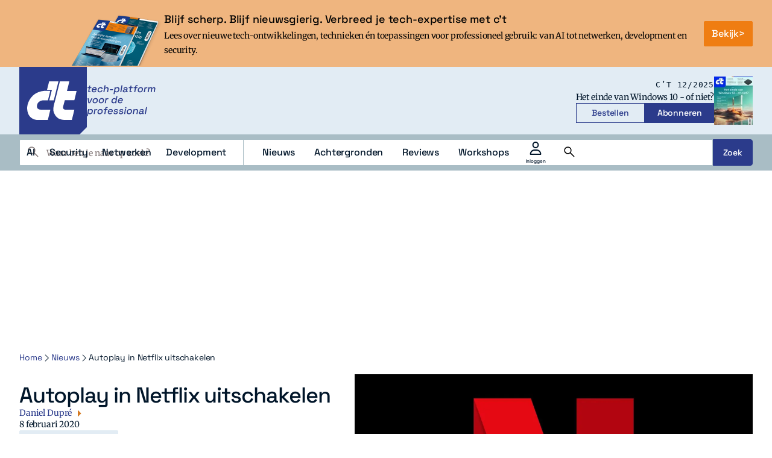

--- FILE ---
content_type: text/html; charset=UTF-8
request_url: https://www.ct.nl/nieuws/autoplay-in-netflix-uitschakelen/
body_size: 31978
content:
<!DOCTYPE html>
<html lang="nl-NL">
<head>
    <title>Autoplay in Netflix uitschakelen - c&#039;t</title>
    <meta name="viewport" content="width=device-width, initial-scale=1">
    <meta http-equiv="X-UA-Compatible" content="IE=edge">
    <meta charset="UTF-8">

    <link rel="preconnect" crossorigin href="https://www.googletagmanager.com"> 
    <link rel="preconnect" crossorigin href="https://www.googletagservices.com"> 
    <link rel="preconnect" crossorigin href="https://www.google-analytics.com">
    <link rel="preconnect" crossorigin href="https://securepubads.g.doubleclick.net">
    <link rel="preconnect" crossorigin href="https://pagead2.googlesyndication.com">
    <link rel="preconnect" crossorigin href="https://sdk.privacy-center.org ">

        <script type="text/javascript">(function(){(function(e,i,o){var n=document.createElement("link");n.rel="preconnect";n.as="script";var t=document.createElement("link");t.rel="dns-prefetch";t.as="script";var r=document.createElement("script");r.id="spcloader";r.type="text/javascript";r["async"]=true;r.charset="utf-8";window.didomiConfig=window.didomiConfig||{};window.didomiConfig.sdkPath=window.didomiConfig.sdkPath||o||"https://sdk.privacy-center.org/";const d=window.didomiConfig.sdkPath;var a=d+e+"/loader.js?target_type=notice&target="+i;if(window.didomiConfig&&window.didomiConfig.user){var c=window.didomiConfig.user;var s=c.country;var f=c.region;if(s){a=a+"&country="+s;if(f){a=a+"&region="+f}}}n.href=d;t.href=d;r.src=a;var m=document.getElementsByTagName("script")[0];m.parentNode.insertBefore(n,m);m.parentNode.insertBefore(t,m);m.parentNode.insertBefore(r,m)})("bf144102-85db-4efa-85c4-adc678881a11","XjHdZteW")})();</script>

          

<link rel="apple-touch-icon" sizes="180x180" href="https://www.ct.nl/assets/novio/img/favicon/apple-touch-icon.png">
<link rel="icon" type="image/png" sizes="96x96" href="https://www.ct.nl/assets/novio/img/favicon/favicon-96x96.png">
<link rel="manifest" href="https://www.ct.nl/assets/novio/img/favicon/site.webmanifest">
<meta name="msapplication-TileColor" content="#001529">
<meta name="theme-color" content="#001529">
<script type="text/javascript">window.dfpID = '21827582859'; var cmpActive = false; window.postType = 'nieuws'; window.currentTemplate = '/single.php'; window.adTargeting = {"tags":["Streaming"]}; window.isHomePage = false;</script>
    
    <meta name='robots' content='index, follow, max-image-preview:large, max-snippet:-1, max-video-preview:-1' />
	<style>img:is([sizes="auto" i], [sizes^="auto," i]) { contain-intrinsic-size: 3000px 1500px }</style>
	<link rel="alternate" type="application/rss+xml" href="https://www.ct.nl/feed/" />
	<!-- This site is optimized with the Yoast SEO Premium plugin v25.4 (Yoast SEO v25.6) - https://yoast.com/wordpress/plugins/seo/ -->
	<link rel="canonical" href="https://www.ct.nl/nieuws/autoplay-in-netflix-uitschakelen/" />
	<meta property="og:locale" content="nl_NL" />
	<meta property="og:type" content="article" />
	<meta property="og:title" content="Autoplay in Netflix uitschakelen" />
	<meta property="og:url" content="https://www.ct.nl/nieuws/autoplay-in-netflix-uitschakelen/" />
	<meta property="og:site_name" content="c&#039;t" />
	<meta property="article:modified_time" content="2025-09-18T13:43:14+00:00" />
	<meta property="og:image" content="https://www.ct.nl/app/uploads/2020/02/N-icon.jpg" />
	<meta property="og:image:width" content="2400" />
	<meta property="og:image:height" content="2400" />
	<meta property="og:image:type" content="image/jpeg" />
	<meta name="twitter:card" content="summary_large_image" />
	<meta name="twitter:label1" content="Geschatte leestijd" />
	<meta name="twitter:data1" content="1 minuut" />
	<script type="application/ld+json" class="yoast-schema-graph">{"@context":"https://schema.org","@graph":[{"@type":"Article","@id":"https://www.ct.nl/nieuws/autoplay-in-netflix-uitschakelen/#article","isPartOf":{"@id":"https://www.ct.nl/nieuws/autoplay-in-netflix-uitschakelen/"},"author":{"name":"Daniel Dupré","@id":"https://www.ct.nl/#/schema/person/63227b2c86c950fdf20ceb0924613eec"},"headline":"Autoplay in Netflix uitschakelen","datePublished":"2020-02-08T14:05:53+00:00","dateModified":"2025-09-18T13:43:14+00:00","mainEntityOfPage":{"@id":"https://www.ct.nl/nieuws/autoplay-in-netflix-uitschakelen/"},"wordCount":257,"commentCount":0,"publisher":{"@id":"https://www.ct.nl/#organization"},"image":{"@id":"https://www.ct.nl/nieuws/autoplay-in-netflix-uitschakelen/#primaryimage"},"thumbnailUrl":"https://www.ct.nl/app/uploads/2020/02/N-icon.jpg","keywords":["Streaming"],"inLanguage":"nl-NL","potentialAction":[{"@type":"CommentAction","name":"Comment","target":["https://www.ct.nl/nieuws/autoplay-in-netflix-uitschakelen/#respond"]}],"copyrightYear":"2020","copyrightHolder":{"@id":"https://www.ct.nl/#organization"}},{"@type":"WebPage","@id":"https://www.ct.nl/nieuws/autoplay-in-netflix-uitschakelen/","url":"https://www.ct.nl/nieuws/autoplay-in-netflix-uitschakelen/","name":"Autoplay in Netflix uitschakelen - c&#039;t","isPartOf":{"@id":"https://www.ct.nl/#website"},"primaryImageOfPage":{"@id":"https://www.ct.nl/nieuws/autoplay-in-netflix-uitschakelen/#primaryimage"},"image":{"@id":"https://www.ct.nl/nieuws/autoplay-in-netflix-uitschakelen/#primaryimage"},"thumbnailUrl":"https://www.ct.nl/app/uploads/2020/02/N-icon.jpg","datePublished":"2020-02-08T14:05:53+00:00","dateModified":"2025-09-18T13:43:14+00:00","breadcrumb":{"@id":"https://www.ct.nl/nieuws/autoplay-in-netflix-uitschakelen/#breadcrumb"},"inLanguage":"nl-NL","potentialAction":[{"@type":"ReadAction","target":["https://www.ct.nl/nieuws/autoplay-in-netflix-uitschakelen/"]}]},{"@type":"ImageObject","inLanguage":"nl-NL","@id":"https://www.ct.nl/nieuws/autoplay-in-netflix-uitschakelen/#primaryimage","url":"https://www.ct.nl/app/uploads/2020/02/N-icon.jpg","contentUrl":"https://www.ct.nl/app/uploads/2020/02/N-icon.jpg","width":2400,"height":2400,"caption":"Netflix N-icon"},{"@type":"BreadcrumbList","@id":"https://www.ct.nl/nieuws/autoplay-in-netflix-uitschakelen/#breadcrumb","itemListElement":[{"@type":"ListItem","position":1,"name":"Home","item":"https://www.ct.nl/"},{"@type":"ListItem","position":2,"name":"Nieuws","item":"https://www.ct.nl/nieuws/"},{"@type":"ListItem","position":3,"name":"Autoplay in Netflix uitschakelen"}]},{"@type":"WebSite","@id":"https://www.ct.nl/#website","url":"https://www.ct.nl/","name":"c't","description":"tech-platform voor de professional","publisher":{"@id":"https://www.ct.nl/#organization"},"potentialAction":[{"@type":"SearchAction","target":{"@type":"EntryPoint","urlTemplate":"https://www.ct.nl/?s={search_term_string}"},"query-input":{"@type":"PropertyValueSpecification","valueRequired":true,"valueName":"search_term_string"}}],"inLanguage":"nl-NL"},{"@type":"Organization","@id":"https://www.ct.nl/#organization","name":"c't","url":"https://www.ct.nl/","logo":{"@type":"ImageObject","inLanguage":"nl-NL","@id":"https://www.ct.nl/#/schema/logo/image/","url":"https://www.ct.nl/app/uploads/2025/09/Logo-ct-Payoff-Full-Colour.svg","contentUrl":"https://www.ct.nl/app/uploads/2025/09/Logo-ct-Payoff-Full-Colour.svg","width":"1024","height":"1024","caption":"c't"},"image":{"@id":"https://www.ct.nl/#/schema/logo/image/"},"sameAs":["https://www.linkedin.com/company/ct-tech-platform-voor-de-it-professionals/"]},{"@type":"Person","@id":"https://www.ct.nl/#/schema/person/63227b2c86c950fdf20ceb0924613eec","name":"Daniel Dupré","description":"Daniel koestert een liefde voor het in elkaar zetten van zinnen en van computers, en heeft in c't een prachtige mogelijkheid gevonden om beide te combineren.","url":"https://www.ct.nl/author/ddupre/"}]}</script>
	<!-- / Yoast SEO Premium plugin. -->


<link rel="alternate" type="application/rss+xml" title="c&#039;t &raquo; Autoplay in Netflix uitschakelen reacties feed" href="https://www.ct.nl/nieuws/autoplay-in-netflix-uitschakelen/feed/" />
<link rel='stylesheet' id='wp-block-library-css' href='https://www.ct.nl/wp/wp-includes/css/dist/block-library/style.min.css?ver=6.8.2' type='text/css' media='all' />
<style id='wp-block-library-theme-inline-css' type='text/css'>
.wp-block-audio :where(figcaption){color:#555;font-size:13px;text-align:center}.is-dark-theme .wp-block-audio :where(figcaption){color:#ffffffa6}.wp-block-audio{margin:0 0 1em}.wp-block-code{border:1px solid #ccc;border-radius:4px;font-family:Menlo,Consolas,monaco,monospace;padding:.8em 1em}.wp-block-embed :where(figcaption){color:#555;font-size:13px;text-align:center}.is-dark-theme .wp-block-embed :where(figcaption){color:#ffffffa6}.wp-block-embed{margin:0 0 1em}.blocks-gallery-caption{color:#555;font-size:13px;text-align:center}.is-dark-theme .blocks-gallery-caption{color:#ffffffa6}:root :where(.wp-block-image figcaption){color:#555;font-size:13px;text-align:center}.is-dark-theme :root :where(.wp-block-image figcaption){color:#ffffffa6}.wp-block-image{margin:0 0 1em}.wp-block-pullquote{border-bottom:4px solid;border-top:4px solid;color:currentColor;margin-bottom:1.75em}.wp-block-pullquote cite,.wp-block-pullquote footer,.wp-block-pullquote__citation{color:currentColor;font-size:.8125em;font-style:normal;text-transform:uppercase}.wp-block-quote{border-left:.25em solid;margin:0 0 1.75em;padding-left:1em}.wp-block-quote cite,.wp-block-quote footer{color:currentColor;font-size:.8125em;font-style:normal;position:relative}.wp-block-quote:where(.has-text-align-right){border-left:none;border-right:.25em solid;padding-left:0;padding-right:1em}.wp-block-quote:where(.has-text-align-center){border:none;padding-left:0}.wp-block-quote.is-large,.wp-block-quote.is-style-large,.wp-block-quote:where(.is-style-plain){border:none}.wp-block-search .wp-block-search__label{font-weight:700}.wp-block-search__button{border:1px solid #ccc;padding:.375em .625em}:where(.wp-block-group.has-background){padding:1.25em 2.375em}.wp-block-separator.has-css-opacity{opacity:.4}.wp-block-separator{border:none;border-bottom:2px solid;margin-left:auto;margin-right:auto}.wp-block-separator.has-alpha-channel-opacity{opacity:1}.wp-block-separator:not(.is-style-wide):not(.is-style-dots){width:100px}.wp-block-separator.has-background:not(.is-style-dots){border-bottom:none;height:1px}.wp-block-separator.has-background:not(.is-style-wide):not(.is-style-dots){height:2px}.wp-block-table{margin:0 0 1em}.wp-block-table td,.wp-block-table th{word-break:normal}.wp-block-table :where(figcaption){color:#555;font-size:13px;text-align:center}.is-dark-theme .wp-block-table :where(figcaption){color:#ffffffa6}.wp-block-video :where(figcaption){color:#555;font-size:13px;text-align:center}.is-dark-theme .wp-block-video :where(figcaption){color:#ffffffa6}.wp-block-video{margin:0 0 1em}:root :where(.wp-block-template-part.has-background){margin-bottom:0;margin-top:0;padding:1.25em 2.375em}
</style>
<style id='safe-svg-svg-icon-style-inline-css' type='text/css'>
.safe-svg-cover{text-align:center}.safe-svg-cover .safe-svg-inside{display:inline-block;max-width:100%}.safe-svg-cover svg{fill:currentColor;height:100%;max-height:100%;max-width:100%;width:100%}

</style>
<style id='global-styles-inline-css' type='text/css'>
:root{--wp--preset--aspect-ratio--square: 1;--wp--preset--aspect-ratio--4-3: 4/3;--wp--preset--aspect-ratio--3-4: 3/4;--wp--preset--aspect-ratio--3-2: 3/2;--wp--preset--aspect-ratio--2-3: 2/3;--wp--preset--aspect-ratio--16-9: 16/9;--wp--preset--aspect-ratio--9-16: 9/16;--wp--preset--color--black: #000000;--wp--preset--color--cyan-bluish-gray: #abb8c3;--wp--preset--color--white: #ffffff;--wp--preset--color--pale-pink: #f78da7;--wp--preset--color--vivid-red: #cf2e2e;--wp--preset--color--luminous-vivid-orange: #ff6900;--wp--preset--color--luminous-vivid-amber: #fcb900;--wp--preset--color--light-green-cyan: #7bdcb5;--wp--preset--color--vivid-green-cyan: #00d084;--wp--preset--color--pale-cyan-blue: #8ed1fc;--wp--preset--color--vivid-cyan-blue: #0693e3;--wp--preset--color--vivid-purple: #9b51e0;--wp--preset--gradient--vivid-cyan-blue-to-vivid-purple: linear-gradient(135deg,rgba(6,147,227,1) 0%,rgb(155,81,224) 100%);--wp--preset--gradient--light-green-cyan-to-vivid-green-cyan: linear-gradient(135deg,rgb(122,220,180) 0%,rgb(0,208,130) 100%);--wp--preset--gradient--luminous-vivid-amber-to-luminous-vivid-orange: linear-gradient(135deg,rgba(252,185,0,1) 0%,rgba(255,105,0,1) 100%);--wp--preset--gradient--luminous-vivid-orange-to-vivid-red: linear-gradient(135deg,rgba(255,105,0,1) 0%,rgb(207,46,46) 100%);--wp--preset--gradient--very-light-gray-to-cyan-bluish-gray: linear-gradient(135deg,rgb(238,238,238) 0%,rgb(169,184,195) 100%);--wp--preset--gradient--cool-to-warm-spectrum: linear-gradient(135deg,rgb(74,234,220) 0%,rgb(151,120,209) 20%,rgb(207,42,186) 40%,rgb(238,44,130) 60%,rgb(251,105,98) 80%,rgb(254,248,76) 100%);--wp--preset--gradient--blush-light-purple: linear-gradient(135deg,rgb(255,206,236) 0%,rgb(152,150,240) 100%);--wp--preset--gradient--blush-bordeaux: linear-gradient(135deg,rgb(254,205,165) 0%,rgb(254,45,45) 50%,rgb(107,0,62) 100%);--wp--preset--gradient--luminous-dusk: linear-gradient(135deg,rgb(255,203,112) 0%,rgb(199,81,192) 50%,rgb(65,88,208) 100%);--wp--preset--gradient--pale-ocean: linear-gradient(135deg,rgb(255,245,203) 0%,rgb(182,227,212) 50%,rgb(51,167,181) 100%);--wp--preset--gradient--electric-grass: linear-gradient(135deg,rgb(202,248,128) 0%,rgb(113,206,126) 100%);--wp--preset--gradient--midnight: linear-gradient(135deg,rgb(2,3,129) 0%,rgb(40,116,252) 100%);--wp--preset--font-size--small: 13px;--wp--preset--font-size--medium: 20px;--wp--preset--font-size--large: 36px;--wp--preset--font-size--x-large: 42px;--wp--preset--font-size--normal: 16px;--wp--preset--spacing--20: 0.44rem;--wp--preset--spacing--30: 0.67rem;--wp--preset--spacing--40: 1rem;--wp--preset--spacing--50: 1.5rem;--wp--preset--spacing--60: 2.25rem;--wp--preset--spacing--70: 3.38rem;--wp--preset--spacing--80: 5.06rem;--wp--preset--shadow--natural: 6px 6px 9px rgba(0, 0, 0, 0.2);--wp--preset--shadow--deep: 12px 12px 50px rgba(0, 0, 0, 0.4);--wp--preset--shadow--sharp: 6px 6px 0px rgba(0, 0, 0, 0.2);--wp--preset--shadow--outlined: 6px 6px 0px -3px rgba(255, 255, 255, 1), 6px 6px rgba(0, 0, 0, 1);--wp--preset--shadow--crisp: 6px 6px 0px rgba(0, 0, 0, 1);}:root { --wp--style--global--content-size: 1000px;--wp--style--global--wide-size: 1000px; }:where(body) { margin: 0; }.wp-site-blocks > .alignleft { float: left; margin-right: 2em; }.wp-site-blocks > .alignright { float: right; margin-left: 2em; }.wp-site-blocks > .aligncenter { justify-content: center; margin-left: auto; margin-right: auto; }:where(.is-layout-flex){gap: 0.5em;}:where(.is-layout-grid){gap: 0.5em;}.is-layout-flow > .alignleft{float: left;margin-inline-start: 0;margin-inline-end: 2em;}.is-layout-flow > .alignright{float: right;margin-inline-start: 2em;margin-inline-end: 0;}.is-layout-flow > .aligncenter{margin-left: auto !important;margin-right: auto !important;}.is-layout-constrained > .alignleft{float: left;margin-inline-start: 0;margin-inline-end: 2em;}.is-layout-constrained > .alignright{float: right;margin-inline-start: 2em;margin-inline-end: 0;}.is-layout-constrained > .aligncenter{margin-left: auto !important;margin-right: auto !important;}.is-layout-constrained > :where(:not(.alignleft):not(.alignright):not(.alignfull)){max-width: var(--wp--style--global--content-size);margin-left: auto !important;margin-right: auto !important;}.is-layout-constrained > .alignwide{max-width: var(--wp--style--global--wide-size);}body .is-layout-flex{display: flex;}.is-layout-flex{flex-wrap: wrap;align-items: center;}.is-layout-flex > :is(*, div){margin: 0;}body .is-layout-grid{display: grid;}.is-layout-grid > :is(*, div){margin: 0;}body{padding-top: 0px;padding-right: 0px;padding-bottom: 0px;padding-left: 0px;}a:where(:not(.wp-element-button)){text-decoration: underline;}:root :where(.wp-element-button, .wp-block-button__link){background-color: #32373c;border-width: 0;color: #fff;font-family: inherit;font-size: inherit;line-height: inherit;padding: calc(0.667em + 2px) calc(1.333em + 2px);text-decoration: none;}.has-black-color{color: var(--wp--preset--color--black) !important;}.has-cyan-bluish-gray-color{color: var(--wp--preset--color--cyan-bluish-gray) !important;}.has-white-color{color: var(--wp--preset--color--white) !important;}.has-pale-pink-color{color: var(--wp--preset--color--pale-pink) !important;}.has-vivid-red-color{color: var(--wp--preset--color--vivid-red) !important;}.has-luminous-vivid-orange-color{color: var(--wp--preset--color--luminous-vivid-orange) !important;}.has-luminous-vivid-amber-color{color: var(--wp--preset--color--luminous-vivid-amber) !important;}.has-light-green-cyan-color{color: var(--wp--preset--color--light-green-cyan) !important;}.has-vivid-green-cyan-color{color: var(--wp--preset--color--vivid-green-cyan) !important;}.has-pale-cyan-blue-color{color: var(--wp--preset--color--pale-cyan-blue) !important;}.has-vivid-cyan-blue-color{color: var(--wp--preset--color--vivid-cyan-blue) !important;}.has-vivid-purple-color{color: var(--wp--preset--color--vivid-purple) !important;}.has-black-background-color{background-color: var(--wp--preset--color--black) !important;}.has-cyan-bluish-gray-background-color{background-color: var(--wp--preset--color--cyan-bluish-gray) !important;}.has-white-background-color{background-color: var(--wp--preset--color--white) !important;}.has-pale-pink-background-color{background-color: var(--wp--preset--color--pale-pink) !important;}.has-vivid-red-background-color{background-color: var(--wp--preset--color--vivid-red) !important;}.has-luminous-vivid-orange-background-color{background-color: var(--wp--preset--color--luminous-vivid-orange) !important;}.has-luminous-vivid-amber-background-color{background-color: var(--wp--preset--color--luminous-vivid-amber) !important;}.has-light-green-cyan-background-color{background-color: var(--wp--preset--color--light-green-cyan) !important;}.has-vivid-green-cyan-background-color{background-color: var(--wp--preset--color--vivid-green-cyan) !important;}.has-pale-cyan-blue-background-color{background-color: var(--wp--preset--color--pale-cyan-blue) !important;}.has-vivid-cyan-blue-background-color{background-color: var(--wp--preset--color--vivid-cyan-blue) !important;}.has-vivid-purple-background-color{background-color: var(--wp--preset--color--vivid-purple) !important;}.has-black-border-color{border-color: var(--wp--preset--color--black) !important;}.has-cyan-bluish-gray-border-color{border-color: var(--wp--preset--color--cyan-bluish-gray) !important;}.has-white-border-color{border-color: var(--wp--preset--color--white) !important;}.has-pale-pink-border-color{border-color: var(--wp--preset--color--pale-pink) !important;}.has-vivid-red-border-color{border-color: var(--wp--preset--color--vivid-red) !important;}.has-luminous-vivid-orange-border-color{border-color: var(--wp--preset--color--luminous-vivid-orange) !important;}.has-luminous-vivid-amber-border-color{border-color: var(--wp--preset--color--luminous-vivid-amber) !important;}.has-light-green-cyan-border-color{border-color: var(--wp--preset--color--light-green-cyan) !important;}.has-vivid-green-cyan-border-color{border-color: var(--wp--preset--color--vivid-green-cyan) !important;}.has-pale-cyan-blue-border-color{border-color: var(--wp--preset--color--pale-cyan-blue) !important;}.has-vivid-cyan-blue-border-color{border-color: var(--wp--preset--color--vivid-cyan-blue) !important;}.has-vivid-purple-border-color{border-color: var(--wp--preset--color--vivid-purple) !important;}.has-vivid-cyan-blue-to-vivid-purple-gradient-background{background: var(--wp--preset--gradient--vivid-cyan-blue-to-vivid-purple) !important;}.has-light-green-cyan-to-vivid-green-cyan-gradient-background{background: var(--wp--preset--gradient--light-green-cyan-to-vivid-green-cyan) !important;}.has-luminous-vivid-amber-to-luminous-vivid-orange-gradient-background{background: var(--wp--preset--gradient--luminous-vivid-amber-to-luminous-vivid-orange) !important;}.has-luminous-vivid-orange-to-vivid-red-gradient-background{background: var(--wp--preset--gradient--luminous-vivid-orange-to-vivid-red) !important;}.has-very-light-gray-to-cyan-bluish-gray-gradient-background{background: var(--wp--preset--gradient--very-light-gray-to-cyan-bluish-gray) !important;}.has-cool-to-warm-spectrum-gradient-background{background: var(--wp--preset--gradient--cool-to-warm-spectrum) !important;}.has-blush-light-purple-gradient-background{background: var(--wp--preset--gradient--blush-light-purple) !important;}.has-blush-bordeaux-gradient-background{background: var(--wp--preset--gradient--blush-bordeaux) !important;}.has-luminous-dusk-gradient-background{background: var(--wp--preset--gradient--luminous-dusk) !important;}.has-pale-ocean-gradient-background{background: var(--wp--preset--gradient--pale-ocean) !important;}.has-electric-grass-gradient-background{background: var(--wp--preset--gradient--electric-grass) !important;}.has-midnight-gradient-background{background: var(--wp--preset--gradient--midnight) !important;}.has-small-font-size{font-size: var(--wp--preset--font-size--small) !important;}.has-medium-font-size{font-size: var(--wp--preset--font-size--medium) !important;}.has-large-font-size{font-size: var(--wp--preset--font-size--large) !important;}.has-x-large-font-size{font-size: var(--wp--preset--font-size--x-large) !important;}.has-normal-font-size{font-size: var(--wp--preset--font-size--normal) !important;}
:where(.wp-block-post-template.is-layout-flex){gap: 1.25em;}:where(.wp-block-post-template.is-layout-grid){gap: 1.25em;}
:where(.wp-block-columns.is-layout-flex){gap: 2em;}:where(.wp-block-columns.is-layout-grid){gap: 2em;}
:root :where(.wp-block-pullquote){font-size: 1.5em;line-height: 1.6;}
</style>
<link rel='stylesheet' id='wpfe-authentication-css' href='https://www.ct.nl/app/plugins/wp-fnl-ecommerce/assets/css/authentication.css?ver=7.0.2' type='text/css' media='all' />
<link rel='stylesheet' id='theme-css' href='https://www.ct.nl/assets/novio/css/styles.min.css?ver=mi4e09s5' type='text/css' media='all' />
<link rel='stylesheet' id='wpdiscuz-frontend-css-css' href='https://www.ct.nl/app/plugins/wpdiscuz/themes/default/style.css?ver=7.6.33' type='text/css' media='all' />
<style id='wpdiscuz-frontend-css-inline-css' type='text/css'>
 #wpdcom .wpd-blog-administrator .wpd-comment-label{color:#ffffff;background-color:#315DC4;border:none}#wpdcom .wpd-blog-administrator .wpd-comment-author, #wpdcom .wpd-blog-administrator .wpd-comment-author a{color:#315DC4}#wpdcom.wpd-layout-1 .wpd-comment .wpd-blog-administrator .wpd-avatar img{border-color:#315DC4}#wpdcom.wpd-layout-2 .wpd-comment.wpd-reply .wpd-comment-wrap.wpd-blog-administrator{border-left:3px solid #315DC4}#wpdcom.wpd-layout-2 .wpd-comment .wpd-blog-administrator .wpd-avatar img{border-bottom-color:#315DC4}#wpdcom.wpd-layout-3 .wpd-blog-administrator .wpd-comment-subheader{border-top:1px dashed #315DC4}#wpdcom.wpd-layout-3 .wpd-reply .wpd-blog-administrator .wpd-comment-right{border-left:1px solid #315DC4}#wpdcom .wpd-blog-editor .wpd-comment-label{color:#ffffff;background-color:#315DC4;border:none}#wpdcom .wpd-blog-editor .wpd-comment-author, #wpdcom .wpd-blog-editor .wpd-comment-author a{color:#315DC4}#wpdcom.wpd-layout-1 .wpd-comment .wpd-blog-editor .wpd-avatar img{border-color:#315DC4}#wpdcom.wpd-layout-2 .wpd-comment.wpd-reply .wpd-comment-wrap.wpd-blog-editor{border-left:3px solid #315DC4}#wpdcom.wpd-layout-2 .wpd-comment .wpd-blog-editor .wpd-avatar img{border-bottom-color:#315DC4}#wpdcom.wpd-layout-3 .wpd-blog-editor .wpd-comment-subheader{border-top:1px dashed #315DC4}#wpdcom.wpd-layout-3 .wpd-reply .wpd-blog-editor .wpd-comment-right{border-left:1px solid #315DC4}#wpdcom .wpd-blog-author .wpd-comment-label{color:#ffffff;background-color:#315DC4;border:none}#wpdcom .wpd-blog-author .wpd-comment-author, #wpdcom .wpd-blog-author .wpd-comment-author a{color:#315DC4}#wpdcom.wpd-layout-1 .wpd-comment .wpd-blog-author .wpd-avatar img{border-color:#315DC4}#wpdcom.wpd-layout-2 .wpd-comment .wpd-blog-author .wpd-avatar img{border-bottom-color:#315DC4}#wpdcom.wpd-layout-3 .wpd-blog-author .wpd-comment-subheader{border-top:1px dashed #315DC4}#wpdcom.wpd-layout-3 .wpd-reply .wpd-blog-author .wpd-comment-right{border-left:1px solid #315DC4}#wpdcom .wpd-blog-contributor .wpd-comment-label{color:#ffffff;background-color:#315DC4;border:none}#wpdcom .wpd-blog-contributor .wpd-comment-author, #wpdcom .wpd-blog-contributor .wpd-comment-author a{color:#315DC4}#wpdcom.wpd-layout-1 .wpd-comment .wpd-blog-contributor .wpd-avatar img{border-color:#315DC4}#wpdcom.wpd-layout-2 .wpd-comment .wpd-blog-contributor .wpd-avatar img{border-bottom-color:#315DC4}#wpdcom.wpd-layout-3 .wpd-blog-contributor .wpd-comment-subheader{border-top:1px dashed #315DC4}#wpdcom.wpd-layout-3 .wpd-reply .wpd-blog-contributor .wpd-comment-right{border-left:1px solid #315DC4}#wpdcom .wpd-blog-subscriber .wpd-comment-label{color:#ffffff;background-color:#315DC4;border:none}#wpdcom .wpd-blog-subscriber .wpd-comment-author, #wpdcom .wpd-blog-subscriber .wpd-comment-author a{color:#315DC4}#wpdcom.wpd-layout-2 .wpd-comment .wpd-blog-subscriber .wpd-avatar img{border-bottom-color:#315DC4}#wpdcom.wpd-layout-3 .wpd-blog-subscriber .wpd-comment-subheader{border-top:1px dashed #315DC4}#wpdcom .wpd-blog-wpseo_manager .wpd-comment-label{color:#ffffff;background-color:#00B38F;border:none}#wpdcom .wpd-blog-wpseo_manager .wpd-comment-author, #wpdcom .wpd-blog-wpseo_manager .wpd-comment-author a{color:#00B38F}#wpdcom.wpd-layout-1 .wpd-comment .wpd-blog-wpseo_manager .wpd-avatar img{border-color:#00B38F}#wpdcom.wpd-layout-2 .wpd-comment .wpd-blog-wpseo_manager .wpd-avatar img{border-bottom-color:#00B38F}#wpdcom.wpd-layout-3 .wpd-blog-wpseo_manager .wpd-comment-subheader{border-top:1px dashed #00B38F}#wpdcom.wpd-layout-3 .wpd-reply .wpd-blog-wpseo_manager .wpd-comment-right{border-left:1px solid #00B38F}#wpdcom .wpd-blog-wpseo_editor .wpd-comment-label{color:#ffffff;background-color:#00B38F;border:none}#wpdcom .wpd-blog-wpseo_editor .wpd-comment-author, #wpdcom .wpd-blog-wpseo_editor .wpd-comment-author a{color:#00B38F}#wpdcom.wpd-layout-1 .wpd-comment .wpd-blog-wpseo_editor .wpd-avatar img{border-color:#00B38F}#wpdcom.wpd-layout-2 .wpd-comment .wpd-blog-wpseo_editor .wpd-avatar img{border-bottom-color:#00B38F}#wpdcom.wpd-layout-3 .wpd-blog-wpseo_editor .wpd-comment-subheader{border-top:1px dashed #00B38F}#wpdcom.wpd-layout-3 .wpd-reply .wpd-blog-wpseo_editor .wpd-comment-right{border-left:1px solid #00B38F}#wpdcom .wpd-blog-post_author .wpd-comment-label{color:#ffffff;background-color:#315DC4;border:none}#wpdcom .wpd-blog-post_author .wpd-comment-author, #wpdcom .wpd-blog-post_author .wpd-comment-author a{color:#315DC4}#wpdcom .wpd-blog-post_author .wpd-avatar img{border-color:#315DC4}#wpdcom.wpd-layout-1 .wpd-comment .wpd-blog-post_author .wpd-avatar img{border-color:#315DC4}#wpdcom.wpd-layout-2 .wpd-comment.wpd-reply .wpd-comment-wrap.wpd-blog-post_author{border-left:3px solid #315DC4}#wpdcom.wpd-layout-2 .wpd-comment .wpd-blog-post_author .wpd-avatar img{border-bottom-color:#315DC4}#wpdcom.wpd-layout-3 .wpd-blog-post_author .wpd-comment-subheader{border-top:1px dashed #315DC4}#wpdcom.wpd-layout-3 .wpd-reply .wpd-blog-post_author .wpd-comment-right{border-left:1px solid #315DC4}#wpdcom .wpd-blog-guest .wpd-comment-label{color:#ffffff;background-color:#315DC4;border:none}#wpdcom .wpd-blog-guest .wpd-comment-author, #wpdcom .wpd-blog-guest .wpd-comment-author a{color:#315DC4}#wpdcom.wpd-layout-3 .wpd-blog-guest .wpd-comment-subheader{border-top:1px dashed #315DC4}#comments, #respond, .comments-area, #wpdcom{}#wpdcom .ql-editor > *{color:#777777}#wpdcom .ql-editor::before{}#wpdcom .ql-toolbar{border:1px solid #DDDDDD;border-top:none}#wpdcom .ql-container{border:1px solid #DDDDDD;border-bottom:none}#wpdcom .wpd-form-row .wpdiscuz-item input[type="text"], #wpdcom .wpd-form-row .wpdiscuz-item input[type="email"], #wpdcom .wpd-form-row .wpdiscuz-item input[type="url"], #wpdcom .wpd-form-row .wpdiscuz-item input[type="color"], #wpdcom .wpd-form-row .wpdiscuz-item input[type="date"], #wpdcom .wpd-form-row .wpdiscuz-item input[type="datetime"], #wpdcom .wpd-form-row .wpdiscuz-item input[type="datetime-local"], #wpdcom .wpd-form-row .wpdiscuz-item input[type="month"], #wpdcom .wpd-form-row .wpdiscuz-item input[type="number"], #wpdcom .wpd-form-row .wpdiscuz-item input[type="time"], #wpdcom textarea, #wpdcom select{border:1px solid #DDDDDD;color:#777777}#wpdcom .wpd-form-row .wpdiscuz-item textarea{border:1px solid #DDDDDD}#wpdcom input::placeholder, #wpdcom textarea::placeholder, #wpdcom input::-moz-placeholder, #wpdcom textarea::-webkit-input-placeholder{}#wpdcom .wpd-comment-text{color:#777777}#wpdcom .wpd-thread-head .wpd-thread-info{border-bottom:2px solid #315DC4}#wpdcom .wpd-thread-head .wpd-thread-info.wpd-reviews-tab svg{fill:#315DC4}#wpdcom .wpd-thread-head .wpdiscuz-user-settings{border-bottom:2px solid #315DC4}#wpdcom .wpd-thread-head .wpdiscuz-user-settings:hover{color:#315DC4}#wpdcom .wpd-comment .wpd-follow-link:hover{color:#315DC4}#wpdcom .wpd-comment-status .wpd-sticky{color:#315DC4}#wpdcom .wpd-thread-filter .wpdf-active{color:#315DC4;border-bottom-color:#315DC4}#wpdcom .wpd-comment-info-bar{border:1px dashed #5b7ed0;background:#ebeffa}#wpdcom .wpd-comment-info-bar .wpd-current-view i{color:#315DC4}#wpdcom .wpd-filter-view-all:hover{background:#315DC4}#wpdcom .wpdiscuz-item .wpdiscuz-rating > label{color:#DDDDDD}#wpdcom .wpdiscuz-item .wpdiscuz-rating:not(:checked) > label:hover, .wpdiscuz-rating:not(:checked) > label:hover ~ label{}#wpdcom .wpdiscuz-item .wpdiscuz-rating > input ~ label:hover, #wpdcom .wpdiscuz-item .wpdiscuz-rating > input:not(:checked) ~ label:hover ~ label, #wpdcom .wpdiscuz-item .wpdiscuz-rating > input:not(:checked) ~ label:hover ~ label{color:#FFED85}#wpdcom .wpdiscuz-item .wpdiscuz-rating > input:checked ~ label:hover, #wpdcom .wpdiscuz-item .wpdiscuz-rating > input:checked ~ label:hover, #wpdcom .wpdiscuz-item .wpdiscuz-rating > label:hover ~ input:checked ~ label, #wpdcom .wpdiscuz-item .wpdiscuz-rating > input:checked + label:hover ~ label, #wpdcom .wpdiscuz-item .wpdiscuz-rating > input:checked ~ label:hover ~ label, .wpd-custom-field .wcf-active-star, #wpdcom .wpdiscuz-item .wpdiscuz-rating > input:checked ~ label{color:#FFD700}#wpd-post-rating .wpd-rating-wrap .wpd-rating-stars svg .wpd-star{fill:#DDDDDD}#wpd-post-rating .wpd-rating-wrap .wpd-rating-stars svg .wpd-active{fill:#FFD700}#wpd-post-rating .wpd-rating-wrap .wpd-rate-starts svg .wpd-star{fill:#DDDDDD}#wpd-post-rating .wpd-rating-wrap .wpd-rate-starts:hover svg .wpd-star{fill:#FFED85}#wpd-post-rating.wpd-not-rated .wpd-rating-wrap .wpd-rate-starts svg:hover ~ svg .wpd-star{fill:#DDDDDD}.wpdiscuz-post-rating-wrap .wpd-rating .wpd-rating-wrap .wpd-rating-stars svg .wpd-star{fill:#DDDDDD}.wpdiscuz-post-rating-wrap .wpd-rating .wpd-rating-wrap .wpd-rating-stars svg .wpd-active{fill:#FFD700}#wpdcom .wpd-comment .wpd-follow-active{color:#ff7a00}#wpdcom .page-numbers{color:#555;border:#555 1px solid}#wpdcom span.current{background:#555}#wpdcom.wpd-layout-1 .wpd-new-loaded-comment > .wpd-comment-wrap > .wpd-comment-right{background:#FFFAD6}#wpdcom.wpd-layout-2 .wpd-new-loaded-comment.wpd-comment > .wpd-comment-wrap > .wpd-comment-right{background:#FFFAD6}#wpdcom.wpd-layout-2 .wpd-new-loaded-comment.wpd-comment.wpd-reply > .wpd-comment-wrap > .wpd-comment-right{background:transparent}#wpdcom.wpd-layout-2 .wpd-new-loaded-comment.wpd-comment.wpd-reply > .wpd-comment-wrap{background:#FFFAD6}#wpdcom.wpd-layout-3 .wpd-new-loaded-comment.wpd-comment > .wpd-comment-wrap > .wpd-comment-right{background:#FFFAD6}#wpdcom .wpd-follow:hover i, #wpdcom .wpd-unfollow:hover i, #wpdcom .wpd-comment .wpd-follow-active:hover i{color:#315DC4}#wpdcom .wpdiscuz-readmore{cursor:pointer;color:#315DC4}.wpd-custom-field .wcf-pasiv-star, #wpcomm .wpdiscuz-item .wpdiscuz-rating > label{color:#DDDDDD}.wpd-wrapper .wpd-list-item.wpd-active{border-top:3px solid #315DC4}#wpdcom.wpd-layout-2 .wpd-comment.wpd-reply.wpd-unapproved-comment .wpd-comment-wrap{border-left:3px solid #FFFAD6}#wpdcom.wpd-layout-3 .wpd-comment.wpd-reply.wpd-unapproved-comment .wpd-comment-right{border-left:1px solid #FFFAD6}#wpdcom .wpd-prim-button{background-color:#555555;color:#FFFFFF}#wpdcom .wpd_label__check i.wpdicon-on{color:#555555;border:1px solid #aaaaaa}#wpd-bubble-wrapper #wpd-bubble-all-comments-count{color:#1DB99A}#wpd-bubble-wrapper > div{background-color:#1DB99A}#wpd-bubble-wrapper > #wpd-bubble #wpd-bubble-add-message{background-color:#1DB99A}#wpd-bubble-wrapper > #wpd-bubble #wpd-bubble-add-message::before{border-left-color:#1DB99A;border-right-color:#1DB99A}#wpd-bubble-wrapper.wpd-right-corner > #wpd-bubble #wpd-bubble-add-message::before{border-left-color:#1DB99A;border-right-color:#1DB99A}.wpd-inline-icon-wrapper path.wpd-inline-icon-first{fill:#1DB99A}.wpd-inline-icon-count{background-color:#1DB99A}.wpd-inline-icon-count::before{border-right-color:#1DB99A}.wpd-inline-form-wrapper::before{border-bottom-color:#1DB99A}.wpd-inline-form-question{background-color:#1DB99A}.wpd-inline-form{background-color:#1DB99A}.wpd-last-inline-comments-wrapper{border-color:#1DB99A}.wpd-last-inline-comments-wrapper::before{border-bottom-color:#1DB99A}.wpd-last-inline-comments-wrapper .wpd-view-all-inline-comments{background:#1DB99A}.wpd-last-inline-comments-wrapper .wpd-view-all-inline-comments:hover,.wpd-last-inline-comments-wrapper .wpd-view-all-inline-comments:active,.wpd-last-inline-comments-wrapper .wpd-view-all-inline-comments:focus{background-color:#1DB99A}#wpdcom .ql-snow .ql-tooltip[data-mode="link"]::before{content:"Link invoeren:"}#wpdcom .ql-snow .ql-tooltip.ql-editing a.ql-action::after{content:"Opslaan"}.comments-area{width:auto}
</style>
<link rel='stylesheet' id='wpdiscuz-fa-css' href='https://www.ct.nl/app/plugins/wpdiscuz/assets/third-party/font-awesome-5.13.0/css/fa.min.css?ver=7.6.33' type='text/css' media='all' />
<link rel='stylesheet' id='wpdiscuz-combo-css-css' href='https://www.ct.nl/app/plugins/wpdiscuz/assets/css/wpdiscuz-combo.min.css?ver=6.8.2' type='text/css' media='all' />
<script type="text/javascript" src="https://www.ct.nl/assets/novio/js/jquery.min.js?ver=mi4e09s5" id="jquery-js"></script>
<script type="text/javascript" src="https://www.ct.nl/app/plugins/wp-fnl-ecommerce/assets/js/wpfe-paywall.js?ver=7.0.2" id="wpfe-paywall-js-js"></script>
<script type="text/javascript" id="wpfe-paywall-js-js-after">
/* <![CDATA[ */
var wpfePaywalledClassSelector = ".wpfe_paywalled";
/* ]]> */
</script>
<link rel="https://api.w.org/" href="https://www.ct.nl/wp-json/" /><link rel="alternate" title="JSON" type="application/json" href="https://www.ct.nl/wp-json/wp/v2/nieuws/23338" /><link rel='shortlink' href='https://www.ct.nl/?p=23338' />
<link rel="alternate" title="oEmbed (JSON)" type="application/json+oembed" href="https://www.ct.nl/wp-json/oembed/1.0/embed?url=https%3A%2F%2Fwww.ct.nl%2Fnieuws%2Fautoplay-in-netflix-uitschakelen%2F" />
<link rel="alternate" title="oEmbed (XML)" type="text/xml+oembed" href="https://www.ct.nl/wp-json/oembed/1.0/embed?url=https%3A%2F%2Fwww.ct.nl%2Fnieuws%2Fautoplay-in-netflix-uitschakelen%2F&#038;format=xml" />
<link rel="preload" href="https://wct-2.com/wct.js" as="script"><script type="text/javascript" data-ezscrex="false" async>(function(w, c, t, u) {
    w._wct = w._wct || {}; w._wct = u;
    var s = c.createElement(t);
    s.type = 'text/javascript'; s.async = true; s.src = 'https://wct-2.com/wct.js';
    var r = c.getElementsByTagName(t)[0];
    r.parentNode.insertBefore(s, r);
}(window, document, 'script', {
    'uid' : '5N3l4G',
    'redirect_through' : 'https://www.ct.nl/go',
    'proxy' : 'https://wct-2.com'
}));</script><script>
      // Define dataLayer and the gtag function.
      window.dataLayer = window.dataLayer || [];
      function gtag(){dataLayer.push(arguments);}
    </script>

    <script>(function(w,d,s,l,i){w[l]=w[l]||[];w[l].push({'gtm.start':new Date().getTime(),event:'gtm.js'});var f=d.getElementsByTagName(s)[0],j=d.createElement(s),dl=l!='dataLayer'?'&l='+l:'';j.async=true;j.src='https://www.googletagmanager.com/gtm.js?id='+i+dl;f.parentNode.insertBefore(j,f);})(window,document,'script','dataLayer','GTM-NCXLSHF');</script></head>
<body class="wp-singular nieuws-template-default single single-nieuws postid-23338 wp-embed-responsive wp-theme-novio   has-header-ad">
<noscript><iframe src="https://www.googletagmanager.com/ns.html?id=GTM-NCXLSHF" height="0" width="0" style="display:none;visibility:hidden"></iframe></noscript>
<nav><a class="c-skiplink" href="#main">Naar hoofdinhoud springen</a><a class="c-skiplink" href="#footer">Naar Footer springen</a></nav><div class="s-wrapper"><div class="c-buytip-header feat-head" data-trigger="impression" data-position="featuredHeader" data-campaign="ct-abonnement-oktober-2025" data-chance="" id="featured-header"><style>
		#featured-header {
			background-color: #efb57f
			!important;
			color: #020202
			!important;
		}

		#featured-header .c-buytip-header__title {
			color: #020202
			!important;
		}

		#featured-header .c-buytip-header__description {
			color: #020202
			!important;
		}

		#featured-header .c-buytip-header__button a {
			background-color: #ef7d12
			!important;
			border-color: #ef7d12
			!important;
			color: #FFFFFF
			!important;
		}

		#featured-header .c-buytip-header__button a:hover {
			background-color: #ef7300
			!important;
			color: #FFFFFF
			!important;
		}
	</style><div class="s-container-wide"><div class="c-buytip-header__inner"><div class="c-buytip-header__content"><p class="c-buytip-header__title">Blijf scherp. Blijf nieuwsgierig. Verbreed je tech-expertise met c’t</p><p class="c-buytip-header__description">Lees over nieuwe tech-ontwikkelingen, technieken én toepassingen voor professioneel gebruik: van AI tot netwerken, development en security.</p></div><div class="c-buytip-header__image"><a data-trigger="click" data-position="featuredHeader" data-campaign="ct-abonnement-oktober-2025" data-chance="" rel="nofollow" href="https://shop.ct.nl/abonnementen?utm_source=homepage&utm_medium=header&utm_campaign=branding" target="_blank" data-no-instant=""><img id="featured-header-image" alt="Blijf scherp. Blijf nieuwsgierig. Verbreed je tech-expertise met c’t" src="https://fnlcontent.nl/app/uploads/2025/07/CT-25-0922-Extra-Marketing-Nieuwe-Stijl-20253.png" srcset="https://fnlcontent.nl/app/uploads/2025/07/CT-25-0922-Extra-Marketing-Nieuwe-Stijl-20253.png 2x"></a></div><div class="c-buytip-header__button"><a data-trigger="click" data-position="featuredHeader" data-campaign="ct-abonnement-oktober-2025" data-chance="" rel="nofollow" href="https://shop.ct.nl/abonnementen?utm_source=homepage&utm_medium=header&utm_campaign=branding" class="c-button" target="_blank" data-no-instant="">
					Bekijk></a><div class="c-buytip-header__shadow"></div></div></div></div></div><header class="s-header js-header"><div class="s-container-wide"><div class="s-header__container"><div><a href="/" class="s-header__logo"><div class="c-logo "><svg xmlns="http://www.w3.org/2000/svg" viewBox="0 0 112 112" fill="none" preserveAspectRatio="xMidYMid meet"><path class="logo-icon__background" fill="#2B3B8B" d="M 0 112 L 100 112 L 112 100 L 112 0 L 0 0 Z"></path><path class="logo-icon__text" d="M51.3034 39.8981L47.4352 55.5924H38.4773C38.4773 55.5924 30.1301 56.2038 29.214 64.4586C28.6032 70.0637 33.4893 70.879 35.0162 70.879C36.7468 70.879 51.507 70.879 51.507 70.879L47.3334 88H29.8247C24.5314 88 13.1304 84.3312 13.0286 68.4331C13.0286 68.4331 12.6214 57.0191 22.8009 47.4395C30.9445 39.7962 42.2437 39.7962 42.2437 39.7962H51.3034V39.8981Z" fill="white"/><path class="logo-icon__text" d="M49.4718 24L46.0107 38.0637H54.0525L49.6753 55.5924H57.1064L64.9445 24H49.4718Z" fill="white"/><path class="logo-icon__text" d="M67.2849 24H82.9613L78.9913 40.1019H94.9731L91.3085 55.1847H75.5303C75.5303 55.1847 73.4944 62.5223 72.8836 65.0701C72.0693 68.1274 72.4765 71.0828 77.4644 71.0828C81.3326 71.0828 91.3085 71.0828 91.3085 71.0828L87.1349 88H74.7159C74.7159 88 68.2011 87.7962 64.3329 85.1465C60.7701 82.7006 59.1414 79.949 57.5126 76.2802C54.4588 69.4522 58.9378 58.242 58.7342 58.3439L67.2849 24Z" fill="white"/></svg><svg xmlns="http://www.w3.org/2000/svg" viewBox="0 0 114 112" fill="none" preserveAspectRatio="xMidYMid meet" class="logo-text"><path fill="#2B3B8B" d="M 97.77 78.305 L 99.82 66.665 L 98.11 66.665 L 96.06 78.305 L 97.77 78.305 Z M 88.25 76.795 C 88 76.575 87.91 76.275 87.98 75.895 C 88.05 75.515 88.24 75.235 88.55 75.035 C 88.86 74.845 89.24 74.745 89.7 74.745 L 92.09 74.745 L 92.06 74.915 C 91.94 75.605 91.63 76.145 91.14 76.535 C 90.65 76.925 90.06 77.125 89.37 77.125 C 88.87 77.125 88.5 77.015 88.25 76.795 Z M 90.28 78.295 C 90.65 78.135 90.95 77.945 91.16 77.725 C 91.38 77.505 91.54 77.305 91.66 77.145 L 91.91 77.145 L 91.91 77.195 C 91.84 77.535 91.91 77.815 92.12 78.015 C 92.33 78.215 92.63 78.315 93.02 78.315 L 94.3 78.315 L 94.55 76.885 L 93.85 76.885 C 93.54 76.885 93.41 76.715 93.47 76.385 L 94.07 73.005 C 94.25 72.005 94.07 71.235 93.56 70.695 C 93.05 70.155 92.26 69.875 91.19 69.875 C 90.5 69.875 89.9 69.985 89.37 70.205 C 88.84 70.425 88.4 70.715 88.04 71.075 C 87.68 71.435 87.4 71.835 87.19 72.285 L 88.7 72.805 C 88.88 72.365 89.15 72.005 89.51 71.725 C 89.87 71.445 90.34 71.305 90.93 71.305 C 91.52 71.305 91.95 71.445 92.18 71.735 C 92.42 72.025 92.49 72.405 92.41 72.885 L 92.32 73.415 L 89.83 73.415 C 89.23 73.415 88.68 73.505 88.17 73.695 C 87.67 73.885 87.24 74.165 86.91 74.535 C 86.57 74.905 86.36 75.375 86.26 75.945 C 86.16 76.495 86.21 76.975 86.42 77.355 C 86.63 77.735 86.94 78.035 87.36 78.235 C 87.79 78.435 88.29 78.535 88.88 78.535 C 89.47 78.535 89.92 78.455 90.29 78.295 M 77.82 78.305 L 78.55 74.165 C 78.71 73.275 79.04 72.605 79.55 72.135 C 80.06 71.665 80.67 71.435 81.38 71.435 C 82 71.435 82.46 71.605 82.75 71.945 C 83.05 72.285 83.13 72.805 83.01 73.515 L 82.16 78.305 L 83.87 78.305 L 84.74 73.385 C 84.86 72.675 84.83 72.065 84.64 71.565 C 84.45 71.065 84.14 70.675 83.71 70.395 C 83.28 70.115 82.75 69.975 82.13 69.975 C 81.34 69.975 80.72 70.115 80.27 70.405 C 79.82 70.695 79.49 71.005 79.28 71.335 L 79.01 71.335 L 79.23 70.105 L 77.55 70.105 L 76.1 78.305 L 77.82 78.305 Z M 68.29 76.285 C 67.9 75.805 67.79 75.135 67.94 74.285 L 67.97 74.135 C 68.12 73.285 68.47 72.615 69.03 72.135 C 69.59 71.655 70.24 71.415 70.98 71.415 C 71.72 71.415 72.32 71.655 72.7 72.135 C 73.08 72.615 73.19 73.285 73.05 74.135 L 73.02 74.285 C 72.87 75.135 72.52 75.805 71.96 76.285 C 71.4 76.765 70.75 77.005 70 77.005 C 69.25 77.005 68.69 76.765 68.31 76.285 M 72 78.035 C 72.7 77.695 73.29 77.215 73.77 76.585 C 74.25 75.955 74.56 75.205 74.72 74.345 L 74.76 74.095 C 74.91 73.235 74.86 72.485 74.61 71.855 C 74.35 71.225 73.94 70.745 73.35 70.395 C 72.77 70.055 72.06 69.875 71.24 69.875 C 70.42 69.875 69.66 70.045 68.96 70.395 C 68.26 70.735 67.67 71.225 67.2 71.855 C 66.72 72.485 66.41 73.225 66.26 74.095 L 66.22 74.345 C 66.07 75.205 66.12 75.955 66.37 76.585 C 66.62 77.215 67.04 77.705 67.62 78.035 C 68.2 78.375 68.9 78.545 69.72 78.545 C 70.54 78.545 71.3 78.375 72 78.035 Z M 65.15 68.665 C 65.41 68.445 65.57 68.165 65.63 67.825 C 65.69 67.485 65.63 67.205 65.45 66.985 C 65.27 66.765 65 66.665 64.66 66.665 C 64.32 66.665 64.03 66.775 63.76 66.985 C 63.49 67.205 63.33 67.485 63.27 67.825 C 63.21 68.165 63.27 68.445 63.46 68.665 C 63.65 68.885 63.91 68.985 64.24 68.985 C 64.57 68.985 64.88 68.875 65.14 68.665 M 63.45 78.305 L 64.9 70.105 L 63.19 70.105 L 61.75 78.305 L 63.46 78.305 L 63.45 78.305 Z M 58.94 77.855 C 59.63 77.395 60.05 76.765 60.19 75.945 C 60.29 75.395 60.22 74.945 60 74.615 C 59.78 74.285 59.43 74.025 58.98 73.855 C 58.482 73.664 57.966 73.523 57.44 73.435 L 56.87 73.335 C 56.44 73.255 56.11 73.145 55.88 72.985 C 55.65 72.835 55.56 72.585 55.62 72.255 C 55.67 71.945 55.85 71.705 56.15 71.535 C 56.45 71.365 56.83 71.275 57.29 71.275 C 57.75 71.275 58.15 71.375 58.43 71.585 C 58.72 71.785 58.86 72.145 58.88 72.645 L 60.56 72.195 C 60.51 71.485 60.22 70.925 59.7 70.505 C 59.18 70.085 58.46 69.885 57.54 69.885 C 56.62 69.885 55.78 70.095 55.13 70.525 C 54.48 70.955 54.08 71.555 53.95 72.325 C 53.86 72.845 53.92 73.275 54.12 73.605 C 54.33 73.935 54.64 74.195 55.06 74.385 C 55.48 74.575 55.96 74.715 56.5 74.815 L 57.05 74.915 C 57.57 75.015 57.96 75.145 58.21 75.295 C 58.46 75.455 58.56 75.695 58.5 76.025 C 58.44 76.355 58.25 76.635 57.92 76.845 C 57.59 77.055 57.15 77.165 56.61 77.165 C 56.24 77.165 55.91 77.115 55.62 76.995 C 55.32 76.885 55.09 76.695 54.93 76.425 C 54.77 76.155 54.68 75.795 54.67 75.345 L 53.01 75.725 C 53 76.665 53.3 77.375 53.9 77.835 C 54.51 78.305 55.33 78.535 56.37 78.535 C 57.41 78.535 58.26 78.305 58.95 77.855 M 50.07 77.855 C 50.76 77.395 51.18 76.765 51.32 75.945 C 51.42 75.395 51.35 74.945 51.13 74.615 C 50.91 74.285 50.56 74.025 50.11 73.855 C 49.612 73.664 49.096 73.523 48.57 73.435 L 48 73.335 C 47.57 73.255 47.24 73.145 47.01 72.985 C 46.78 72.835 46.69 72.585 46.75 72.255 C 46.8 71.945 46.98 71.705 47.28 71.535 C 47.58 71.365 47.96 71.275 48.42 71.275 C 48.88 71.275 49.28 71.375 49.56 71.585 C 49.84 71.785 49.99 72.145 50.01 72.645 L 51.68 72.195 C 51.63 71.485 51.34 70.925 50.82 70.505 C 50.3 70.085 49.58 69.885 48.66 69.885 C 47.74 69.885 46.9 70.095 46.25 70.525 C 45.6 70.955 45.2 71.555 45.07 72.325 C 44.98 72.845 45.04 73.275 45.24 73.605 C 45.45 73.935 45.76 74.195 46.18 74.385 C 46.6 74.575 47.08 74.715 47.62 74.815 L 48.17 74.915 C 48.7 75.015 49.08 75.145 49.33 75.295 C 49.58 75.455 49.68 75.695 49.62 76.025 C 49.56 76.355 49.37 76.635 49.03 76.845 C 48.7 77.055 48.26 77.165 47.72 77.165 C 47.35 77.165 47.02 77.115 46.73 76.995 C 46.43 76.885 46.2 76.695 46.04 76.425 C 45.88 76.155 45.79 75.795 45.78 75.345 L 44.12 75.725 C 44.11 76.665 44.41 77.375 45.01 77.835 C 45.62 78.305 46.44 78.535 47.48 78.535 C 48.52 78.535 49.37 78.305 50.06 77.855 M 37.71 71.915 C 38.18 71.565 38.73 71.395 39.37 71.395 C 40.01 71.395 40.5 71.565 40.84 71.915 C 41.18 72.265 41.31 72.745 41.25 73.375 L 36.71 73.375 C 36.91 72.755 37.24 72.265 37.71 71.915 Z M 40.09 78.195 C 40.61 77.965 41.04 77.675 41.4 77.325 C 41.75 76.985 42.04 76.655 42.25 76.345 L 40.97 75.615 C 40.73 75.995 40.42 76.325 40.04 76.615 C 39.66 76.905 39.15 77.045 38.51 77.045 C 37.82 77.045 37.29 76.835 36.9 76.405 C 36.52 75.975 36.38 75.405 36.48 74.685 L 42.78 74.685 L 42.89 74.035 C 43.04 73.205 43 72.475 42.78 71.855 C 42.56 71.235 42.18 70.745 41.65 70.405 C 41.12 70.055 40.46 69.885 39.67 69.885 C 38.88 69.885 38.12 70.055 37.44 70.405 C 36.76 70.755 36.2 71.245 35.74 71.885 C 35.28 72.525 34.98 73.265 34.83 74.125 L 34.79 74.325 C 34.64 75.165 34.69 75.905 34.92 76.545 C 35.16 77.185 35.55 77.675 36.11 78.025 C 36.67 78.375 37.37 78.545 38.2 78.545 C 38.94 78.545 39.57 78.425 40.09 78.195 Z M 30.59 78.305 L 31.78 71.555 L 34.14 71.555 L 34.4 70.105 L 32.04 70.105 L 32.3 68.605 C 32.36 68.275 32.55 68.105 32.87 68.105 L 34.43 68.105 L 34.69 66.655 L 32.58 66.655 C 32.08 66.655 31.66 66.805 31.3 67.105 C 30.95 67.405 30.73 67.805 30.64 68.305 L 30.32 70.105 L 28.03 70.105 L 27.77 71.555 L 30.06 71.555 L 28.87 78.305 L 30.59 78.305 Z M 19.77 76.285 C 19.38 75.805 19.27 75.135 19.42 74.285 L 19.45 74.135 C 19.6 73.285 19.95 72.615 20.51 72.135 C 21.07 71.655 21.71 71.415 22.46 71.415 C 23.21 71.415 23.8 71.655 24.18 72.135 C 24.56 72.615 24.68 73.285 24.53 74.135 L 24.5 74.285 C 24.35 75.135 24 75.805 23.44 76.285 C 22.88 76.765 22.23 77.005 21.48 77.005 C 20.73 77.005 20.17 76.765 19.79 76.285 M 23.48 78.035 C 24.18 77.695 24.77 77.215 25.25 76.585 C 25.73 75.955 26.04 75.205 26.2 74.345 L 26.24 74.095 C 26.39 73.235 26.34 72.485 26.09 71.855 C 25.83 71.225 25.42 70.745 24.83 70.395 C 24.25 70.055 23.55 69.875 22.72 69.875 C 21.89 69.875 21.14 70.045 20.44 70.395 C 19.74 70.735 19.15 71.225 18.68 71.855 C 18.2 72.485 17.89 73.225 17.74 74.095 L 17.7 74.345 C 17.55 75.205 17.6 75.955 17.85 76.585 C 18.1 77.215 18.52 77.705 19.1 78.035 C 19.68 78.375 20.38 78.545 21.2 78.545 C 22.02 78.545 22.78 78.375 23.48 78.035 Z M 12.94 78.305 L 13.79 73.485 C 13.9 72.855 14.16 72.385 14.57 72.085 C 14.98 71.785 15.46 71.625 16.01 71.625 L 17.06 71.625 L 17.33 70.075 L 16.35 70.075 C 15.92 70.075 15.54 70.155 15.22 70.315 C 14.9 70.475 14.64 70.725 14.45 71.075 L 14.18 71.075 L 14.35 70.115 L 12.67 70.115 L 11.22 78.315 L 12.93 78.315 L 12.94 78.305 Z M 3.36 76.325 C 2.96 75.845 2.84 75.165 3 74.275 L 3.03 74.125 C 3.18 73.245 3.54 72.575 4.11 72.095 C 4.68 71.615 5.33 71.385 6.06 71.385 C 6.79 71.385 7.37 71.625 7.77 72.095 C 8.17 72.575 8.29 73.245 8.14 74.125 L 8.11 74.275 C 7.95 75.165 7.59 75.845 7.03 76.325 C 6.47 76.805 5.81 77.045 5.06 77.045 C 4.31 77.045 3.76 76.805 3.36 76.325 Z M 1.72 81.635 L 2.5 77.195 L 2.77 77.195 C 2.86 77.415 3 77.635 3.19 77.835 C 3.38 78.035 3.64 78.205 3.98 78.345 C 4.32 78.475 4.76 78.545 5.29 78.545 C 5.98 78.545 6.64 78.375 7.27 78.045 C 7.91 77.715 8.45 77.235 8.9 76.605 C 9.35 75.975 9.66 75.225 9.82 74.335 L 9.86 74.085 C 10.02 73.195 9.98 72.445 9.74 71.815 C 9.5 71.185 9.13 70.705 8.61 70.375 C 8.1 70.045 7.5 69.875 6.81 69.875 C 6.01 69.875 5.37 70.015 4.9 70.305 C 4.42 70.595 4.05 70.915 3.77 71.285 L 3.5 71.285 L 3.71 70.105 L 2.03 70.105 L 0 81.635 L 1.72 81.635 Z M 54.42 53.765 C 54.89 53.415 55.44 53.245 56.09 53.245 C 56.74 53.245 57.22 53.425 57.56 53.765 C 57.9 54.115 58.03 54.595 57.97 55.215 L 53.43 55.215 C 53.63 54.595 53.96 54.105 54.43 53.765 M 56.79 60.045 C 57.31 59.815 57.74 59.525 58.1 59.185 C 58.45 58.845 58.74 58.515 58.95 58.205 L 57.67 57.475 C 57.43 57.855 57.11 58.185 56.74 58.475 C 56.36 58.765 55.85 58.905 55.21 58.905 C 54.52 58.905 53.99 58.695 53.6 58.265 C 53.21 57.835 53.07 57.265 53.18 56.545 L 59.48 56.545 L 59.59 55.895 C 59.74 55.065 59.7 54.335 59.48 53.715 C 59.26 53.095 58.88 52.605 58.35 52.265 C 57.82 51.915 57.16 51.745 56.37 51.745 C 55.58 51.745 54.82 51.915 54.14 52.265 C 53.46 52.615 52.9 53.105 52.44 53.745 C 51.98 54.385 51.68 55.125 51.53 55.985 L 51.49 56.185 C 51.34 57.025 51.38 57.765 51.62 58.405 C 51.86 59.045 52.26 59.535 52.81 59.885 C 53.37 60.235 54.07 60.405 54.9 60.405 C 55.64 60.405 56.27 60.285 56.79 60.055 M 42.98 58.185 C 42.58 57.705 42.46 57.025 42.62 56.135 L 42.65 55.985 C 42.8 55.105 43.17 54.435 43.73 53.955 C 44.3 53.475 44.94 53.245 45.68 53.245 C 46.42 53.245 47.01 53.485 47.4 53.955 C 47.79 54.435 47.91 55.105 47.76 55.985 L 47.73 56.135 C 47.57 57.025 47.21 57.705 46.65 58.185 C 46.08 58.665 45.43 58.895 44.69 58.895 C 43.95 58.895 43.39 58.655 42.99 58.185 M 45.84 59.965 C 46.32 59.675 46.69 59.355 46.97 59.005 L 47.24 59.005 L 47.03 60.165 L 48.71 60.165 L 50.76 48.525 L 49.05 48.525 L 48.25 53.085 L 47.98 53.085 C 47.886 52.845 47.743 52.627 47.56 52.445 C 47.36 52.245 47.1 52.075 46.76 51.935 C 46.42 51.805 45.99 51.735 45.46 51.735 C 44.77 51.735 44.11 51.905 43.48 52.235 C 42.84 52.565 42.3 53.055 41.84 53.685 C 41.38 54.315 41.08 55.075 40.93 55.945 L 40.89 56.195 C 40.73 57.085 40.77 57.835 41.01 58.465 C 41.25 59.095 41.63 59.575 42.15 59.905 C 42.67 60.235 43.26 60.405 43.94 60.405 C 44.74 60.405 45.38 60.265 45.85 59.975 M 31.44 60.165 L 32.29 55.345 C 32.4 54.715 32.66 54.245 33.07 53.935 C 33.48 53.635 33.96 53.475 34.51 53.475 L 35.56 53.475 L 35.83 51.925 L 34.85 51.925 C 34.42 51.925 34.04 52.005 33.72 52.165 C 33.4 52.325 33.14 52.575 32.95 52.925 L 32.68 52.925 L 32.85 51.955 L 31.17 51.955 L 29.72 60.155 L 31.43 60.155 L 31.44 60.165 Z M 21.92 58.145 C 21.53 57.665 21.42 56.995 21.57 56.145 L 21.6 55.995 C 21.75 55.145 22.1 54.475 22.66 53.995 C 23.22 53.515 23.86 53.275 24.61 53.275 C 25.36 53.275 25.95 53.515 26.33 53.995 C 26.71 54.475 26.83 55.145 26.68 55.995 L 26.65 56.145 C 26.5 56.995 26.15 57.665 25.59 58.145 C 25.03 58.625 24.38 58.865 23.63 58.865 C 22.88 58.865 22.32 58.625 21.94 58.145 M 25.63 59.885 C 26.33 59.545 26.92 59.065 27.4 58.425 C 27.88 57.795 28.19 57.045 28.35 56.185 L 28.39 55.935 C 28.54 55.075 28.49 54.325 28.24 53.695 C 27.98 53.065 27.57 52.585 26.98 52.235 C 26.4 51.895 25.7 51.715 24.87 51.715 C 24.04 51.715 23.29 51.885 22.59 52.235 C 21.89 52.575 21.3 53.065 20.83 53.695 C 20.35 54.325 20.04 55.065 19.89 55.935 L 19.85 56.185 C 19.7 57.055 19.75 57.795 20 58.425 C 20.26 59.055 20.67 59.545 21.25 59.885 C 21.83 60.225 22.53 60.395 23.35 60.395 C 24.17 60.395 24.93 60.225 25.64 59.885 M 11.71 58.145 C 11.32 57.665 11.21 56.995 11.36 56.145 L 11.39 55.995 C 11.54 55.145 11.89 54.475 12.45 53.995 C 13.01 53.515 13.66 53.275 14.4 53.275 C 15.14 53.275 15.74 53.515 16.12 53.995 C 16.5 54.475 16.62 55.145 16.47 55.995 L 16.44 56.145 C 16.29 56.995 15.94 57.665 15.38 58.145 C 14.82 58.625 14.17 58.865 13.41 58.865 C 12.65 58.865 12.1 58.625 11.72 58.145 M 15.42 59.885 C 16.12 59.545 16.71 59.065 17.19 58.425 C 17.67 57.795 17.98 57.045 18.13 56.185 L 18.17 55.935 C 18.32 55.075 18.27 54.325 18.02 53.695 C 17.76 53.065 17.34 52.585 16.76 52.235 C 16.18 51.895 15.48 51.715 14.66 51.715 C 13.84 51.715 13.08 51.885 12.38 52.235 C 11.68 52.575 11.09 53.065 10.62 53.695 C 10.14 54.325 9.83 55.065 9.68 55.935 L 9.64 56.185 C 9.49 57.055 9.54 57.795 9.79 58.425 C 10.05 59.055 10.46 59.545 11.04 59.885 C 11.62 60.225 12.32 60.395 13.14 60.395 C 13.96 60.395 14.72 60.225 15.42 59.885 Z M 5.22 60.165 L 9.43 51.965 L 7.62 51.965 L 4.22 58.905 L 3.95 58.905 L 2.99 51.965 L 1.18 51.965 L 2.5 60.165 L 5.23 60.165 L 5.22 60.165 Z M 102.49 42.015 L 103.35 37.125 C 103.46 36.485 103.71 35.985 104.09 35.645 C 104.47 35.305 104.93 35.125 105.46 35.125 C 105.96 35.125 106.32 35.265 106.54 35.535 C 106.76 35.805 106.83 36.195 106.74 36.695 L 105.8 42.015 L 107.51 42.015 L 108.37 37.125 C 108.48 36.485 108.73 35.985 109.11 35.645 C 109.49 35.305 109.95 35.125 110.48 35.125 C 110.98 35.125 111.34 35.265 111.56 35.535 C 111.78 35.805 111.85 36.195 111.76 36.695 L 110.82 42.015 L 112.53 42.015 L 113.49 36.565 C 113.6 35.935 113.57 35.405 113.4 34.975 C 113.23 34.545 112.96 34.225 112.59 34.015 C 112.22 33.795 111.77 33.685 111.23 33.685 C 110.56 33.685 110.03 33.815 109.62 34.065 C 109.21 34.325 108.88 34.635 108.63 35.015 L 108.36 35.015 C 108.24 34.625 108.02 34.305 107.69 34.055 C 107.36 33.805 106.89 33.675 106.28 33.675 C 105.67 33.675 105.21 33.785 104.82 34.005 C 104.43 34.225 104.14 34.485 103.94 34.775 L 103.67 34.775 L 103.84 33.805 L 102.16 33.805 L 100.71 42.005 L 102.42 42.005 L 102.49 42.015 Z M 96.05 42.015 L 96.9 37.195 C 97.01 36.565 97.27 36.095 97.68 35.785 C 98.09 35.485 98.57 35.325 99.12 35.325 L 100.17 35.325 L 100.44 33.775 L 99.46 33.775 C 99.03 33.775 98.65 33.855 98.33 34.015 C 98.01 34.175 97.75 34.425 97.56 34.775 L 97.29 34.775 L 97.46 33.805 L 95.78 33.805 L 94.33 42.005 L 96.04 42.005 L 96.05 42.015 Z M 86.53 39.995 C 86.14 39.515 86.03 38.845 86.18 37.995 L 86.21 37.845 C 86.36 36.995 86.71 36.325 87.27 35.845 C 87.83 35.365 88.48 35.125 89.22 35.125 C 89.96 35.125 90.56 35.365 90.94 35.845 C 91.32 36.325 91.44 36.995 91.28 37.845 L 91.25 37.995 C 91.1 38.845 90.75 39.515 90.19 39.995 C 89.63 40.475 88.98 40.715 88.22 40.715 C 87.46 40.715 86.91 40.475 86.53 39.995 Z M 90.23 41.745 C 90.93 41.405 91.52 40.925 92 40.285 C 92.48 39.655 92.79 38.905 92.95 38.045 L 92.99 37.795 C 93.14 36.935 93.09 36.185 92.84 35.555 C 92.58 34.925 92.17 34.445 91.58 34.095 C 91 33.755 90.3 33.575 89.47 33.575 C 88.64 33.575 87.89 33.745 87.19 34.095 C 86.49 34.435 85.9 34.925 85.43 35.555 C 84.95 36.185 84.64 36.925 84.49 37.795 L 84.45 38.045 C 84.3 38.915 84.35 39.655 84.6 40.285 C 84.86 40.915 85.27 41.405 85.85 41.745 C 86.43 42.085 87.13 42.255 87.95 42.255 C 88.77 42.255 89.53 42.085 90.24 41.745 M 80.25 42.015 L 81.44 35.265 L 83.8 35.265 L 84.06 33.815 L 81.7 33.815 L 81.96 32.315 C 82.02 31.985 82.21 31.815 82.53 31.815 L 84.09 31.815 L 84.35 30.365 L 82.24 30.365 C 81.74 30.365 81.32 30.515 80.96 30.815 C 80.61 31.115 80.39 31.515 80.3 32.015 L 79.98 33.815 L 77.68 33.815 L 77.42 35.265 L 79.72 35.265 L 78.53 42.015 L 80.25 42.015 Z M 74.37 42.015 L 74.63 40.565 L 72.92 40.565 C 72.61 40.565 72.48 40.395 72.54 40.065 L 73.39 35.255 L 75.84 35.255 L 76.1 33.805 L 73.65 33.805 L 74.13 31.095 L 72.42 31.095 L 71.94 33.805 L 69.68 33.805 L 69.42 35.255 L 71.68 35.255 L 70.78 40.365 C 70.69 40.865 70.77 41.265 71.01 41.565 C 71.25 41.865 71.62 42.015 72.12 42.015 L 74.38 42.015 L 74.37 42.015 Z M 61.57 40.505 C 61.32 40.285 61.23 39.985 61.3 39.605 C 61.37 39.225 61.55 38.945 61.87 38.745 C 62.18 38.555 62.56 38.455 63.02 38.455 L 65.41 38.455 L 65.38 38.625 C 65.26 39.315 64.95 39.855 64.46 40.245 C 63.97 40.635 63.38 40.835 62.69 40.835 C 62.19 40.835 61.82 40.725 61.57 40.505 Z M 63.6 42.015 C 63.97 41.855 64.27 41.665 64.48 41.445 C 64.7 41.225 64.86 41.025 64.98 40.865 L 65.23 40.865 L 65.23 40.915 C 65.16 41.255 65.23 41.535 65.44 41.735 C 65.65 41.935 65.95 42.035 66.33 42.035 L 67.61 42.035 L 67.86 40.605 L 67.16 40.605 C 66.85 40.605 66.72 40.435 66.78 40.105 L 67.38 36.725 C 67.56 35.725 67.38 34.955 66.87 34.415 C 66.36 33.875 65.57 33.595 64.5 33.595 C 63.81 33.595 63.21 33.705 62.68 33.925 C 62.15 34.145 61.71 34.435 61.35 34.795 C 60.99 35.155 60.71 35.555 60.5 36.005 L 62.01 36.525 C 62.19 36.085 62.46 35.725 62.82 35.445 C 63.18 35.165 63.65 35.025 64.24 35.025 C 64.83 35.025 65.26 35.165 65.49 35.455 C 65.73 35.745 65.8 36.125 65.72 36.605 L 65.63 37.135 L 63.14 37.135 C 62.54 37.135 61.99 37.235 61.49 37.415 C 60.98 37.605 60.56 37.885 60.23 38.255 C 59.9 38.625 59.68 39.095 59.58 39.655 C 59.48 40.205 59.53 40.685 59.74 41.065 C 59.95 41.445 60.26 41.745 60.68 41.945 C 61.1 42.145 61.61 42.245 62.2 42.245 C 62.79 42.245 63.23 42.165 63.61 42.005 M 57.12 42.015 L 59.17 30.375 L 57.46 30.375 L 55.41 42.015 L 57.12 42.015 Z M 47.53 40.045 C 47.13 39.565 47.01 38.885 47.17 37.995 L 47.2 37.845 C 47.35 36.965 47.71 36.295 48.28 35.815 C 48.85 35.335 49.49 35.105 50.23 35.105 C 50.97 35.105 51.54 35.345 51.94 35.815 C 52.34 36.295 52.46 36.965 52.31 37.845 L 52.28 37.995 C 52.12 38.885 51.77 39.565 51.2 40.045 C 50.63 40.525 49.98 40.755 49.23 40.755 C 48.48 40.755 47.93 40.515 47.53 40.045 Z M 45.89 45.345 L 46.67 40.905 L 46.94 40.905 C 47.03 41.125 47.17 41.345 47.36 41.545 C 47.55 41.745 47.81 41.915 48.15 42.055 C 48.49 42.185 48.93 42.255 49.46 42.255 C 50.15 42.255 50.81 42.085 51.44 41.755 C 52.07 41.425 52.62 40.945 53.07 40.315 C 53.52 39.685 53.83 38.935 53.99 38.045 L 54.03 37.795 C 54.19 36.905 54.14 36.155 53.91 35.525 C 53.67 34.895 53.3 34.415 52.78 34.085 C 52.27 33.755 51.67 33.585 50.98 33.585 C 50.18 33.585 49.54 33.725 49.07 34.015 C 48.59 34.305 48.22 34.625 47.94 34.995 L 47.67 34.995 L 47.88 33.815 L 46.2 33.815 L 44.17 45.345 L 45.89 45.345 Z M 43.01 38.545 L 43.29 36.985 L 38.37 36.985 L 38.09 38.545 L 43.01 38.545 Z M 29.07 42.015 L 29.8 37.875 C 29.96 36.985 30.29 36.315 30.8 35.845 C 31.31 35.375 31.92 35.145 32.63 35.145 C 33.25 35.145 33.71 35.315 34 35.655 C 34.3 35.995 34.38 36.515 34.26 37.225 L 33.42 42.015 L 35.13 42.015 L 36 37.095 C 36.12 36.385 36.09 35.775 35.9 35.275 C 35.71 34.765 35.4 34.375 34.97 34.105 C 34.54 33.825 34.01 33.685 33.39 33.685 C 32.87 33.685 32.43 33.745 32.07 33.875 C 31.471 34.077 30.952 34.466 30.59 34.985 L 30.32 34.985 L 31.13 30.375 L 29.42 30.375 L 27.37 42.015 L 29.08 42.015 L 29.07 42.015 Z M 23.42 41.825 C 24.02 41.545 24.54 41.165 24.96 40.685 C 25.38 40.205 25.71 39.685 25.94 39.125 L 24.34 38.745 C 24.14 39.325 23.82 39.795 23.37 40.165 C 22.93 40.535 22.35 40.725 21.63 40.725 C 21.15 40.725 20.74 40.615 20.4 40.405 C 20.05 40.195 19.81 39.885 19.66 39.475 C 19.51 39.065 19.49 38.575 19.59 37.995 L 19.62 37.845 C 19.72 37.265 19.92 36.775 20.21 36.375 C 20.5 35.975 20.86 35.665 21.28 35.445 C 21.7 35.225 22.15 35.125 22.63 35.125 C 23.11 35.125 23.51 35.215 23.8 35.395 C 24.09 35.575 24.3 35.815 24.42 36.105 C 24.54 36.405 24.6 36.735 24.59 37.105 L 26.32 36.755 C 26.32 36.175 26.2 35.655 25.94 35.175 C 25.68 34.695 25.31 34.315 24.8 34.025 C 24.3 33.735 23.65 33.595 22.86 33.595 C 22.07 33.595 21.33 33.765 20.63 34.105 C 19.93 34.445 19.34 34.925 18.86 35.555 C 18.38 36.185 18.06 36.935 17.9 37.825 L 17.86 38.045 C 17.7 38.935 17.76 39.695 18.01 40.325 C 18.27 40.955 18.69 41.435 19.27 41.775 C 19.85 42.105 20.53 42.275 21.32 42.275 C 22.11 42.275 22.8 42.135 23.41 41.855 M 11.07 35.625 C 11.54 35.275 12.09 35.105 12.73 35.105 C 13.37 35.105 13.86 35.285 14.2 35.625 C 14.54 35.965 14.67 36.455 14.61 37.075 L 10.07 37.075 C 10.27 36.455 10.6 35.965 11.07 35.625 Z M 13.45 41.905 C 13.97 41.675 14.4 41.385 14.76 41.045 C 15.11 40.705 15.4 40.375 15.61 40.065 L 14.33 39.335 C 14.09 39.715 13.77 40.045 13.4 40.335 C 13.02 40.625 12.51 40.765 11.87 40.765 C 11.18 40.765 10.65 40.555 10.26 40.125 C 9.88 39.695 9.74 39.125 9.84 38.405 L 16.14 38.405 L 16.25 37.755 C 16.4 36.925 16.36 36.195 16.14 35.575 C 15.92 34.955 15.54 34.465 15.01 34.125 C 14.48 33.775 13.82 33.605 13.03 33.605 C 12.24 33.605 11.48 33.775 10.8 34.125 C 10.12 34.475 9.56 34.965 9.1 35.605 C 8.64 36.245 8.34 36.985 8.19 37.845 L 8.16 38.045 C 8.01 38.885 8.06 39.625 8.29 40.265 C 8.53 40.905 8.93 41.395 9.49 41.745 C 10.05 42.095 10.75 42.265 11.58 42.265 C 12.32 42.265 12.95 42.145 13.47 41.915 M 5.93 42.015 L 6.19 40.565 L 4.48 40.565 C 4.17 40.565 4.04 40.395 4.1 40.065 L 4.95 35.255 L 7.4 35.255 L 7.66 33.805 L 5.21 33.805 L 5.69 31.095 L 3.98 31.095 L 3.5 33.805 L 1.24 33.805 L 0.99 35.255 L 3.25 35.255 L 2.35 40.365 C 2.26 40.865 2.34 41.265 2.58 41.565 C 2.82 41.865 3.19 42.015 3.69 42.015 L 5.95 42.015 L 5.93 42.015 Z"></path></svg><span class="u-sr-only">
    c&#039;t
  </span></div></a></div><div class="s-header__right"><a href="https://shop.ct.nl/abonnementen"
                       id=""
                       class="c-button c-button--square c-button__header">Abonneren</a><div class="c-menu-login__main-item js-menu-item js-has-submenu js-is-login-menu "><a href="https://www.ct.nl/account/login/?redirect_url=https%3A%2F%2Fwww.ct.nl%2Fnieuws%2Fautoplay-in-netflix-uitschakelen%2F" class="c-menu-login__link js-submenu-open"><div class="c-login-button"><div class="c-login-button__icons"><div class="c-login-button__icons-inner"><svg xmlns="http://www.w3.org/2000/svg" viewBox="0 0 448 512"><path d="M304 128a80 80 0 1 0 -160 0 80 80 0 1 0 160 0zM96 128a128 128 0 1 1 256 0A128 128 0 1 1 96 128zM49.3 464l349.5 0c-8.9-63.3-63.3-112-129-112l-91.4 0c-65.7 0-120.1 48.7-129 112zM0 482.3C0 383.8 79.8 304 178.3 304l91.4 0C368.2 304 448 383.8 448 482.3c0 16.4-13.3 29.7-29.7 29.7L29.7 512C13.3 512 0 498.7 0 482.3z" fill="currentColor" /></svg><svg xmlns="http://www.w3.org/2000/svg" viewBox="0 0 384 512"><path d="M342.6 150.6c12.5-12.5 12.5-32.8 0-45.3s-32.8-12.5-45.3 0L192 210.7 86.6 105.4c-12.5-12.5-32.8-12.5-45.3 0s-12.5 32.8 0 45.3L146.7 256 41.4 361.4c-12.5 12.5-12.5 32.8 0 45.3s32.8 12.5 45.3 0L192 301.3 297.4 406.6c12.5 12.5 32.8 12.5 45.3 0s12.5-32.8 0-45.3L237.3 256 342.6 150.6z" fill="currentColor" /></svg></div></div><span class="c-login-button__label">
        Inloggen
      </span></div></a></div><button class="c-hamburger-button js-menu-toggle"><div class="c-hamburger"><svg viewBox="0 0 20 12" fill="none" xmlns="http://www.w3.org/2000/svg"><path d="M0.5 11.9808V10.4808H10.2788V11.9808H0.5ZM0.5 7.0865V5.5865H5.23075V7.0865H0.5ZM0.5 2.19225V0.69225H5.23075V2.19225H0.5ZM18.4462 12L14.577 8.1595C14.1962 8.4365 13.7811 8.64742 13.3318 8.79225C12.8824 8.93708 12.4257 9.0095 11.9615 9.0095C10.7085 9.0095 9.6405 8.57175 8.7575 7.69625C7.87433 6.82058 7.43275 5.75675 7.43275 4.50475C7.43275 3.25292 7.8745 2.18917 8.758 1.3135C9.64167 0.437833 10.7102 0 11.9637 0C13.2174 0 14.2853 0.437833 15.1673 1.3135C16.0493 2.18917 16.4902 3.25133 16.4902 4.5C16.4902 4.96417 16.4178 5.42092 16.273 5.87025C16.1282 6.31958 15.9141 6.73142 15.6307 7.10575L19.5 10.9462L18.4462 12ZM11.9615 7.5095C12.8028 7.5095 13.518 7.21783 14.107 6.6345C14.696 6.05117 14.9905 5.34125 14.9905 4.50475C14.9905 3.66825 14.696 2.95833 14.107 2.375C13.518 1.79167 12.8028 1.5 11.9615 1.5C11.1202 1.5 10.405 1.79167 9.816 2.375C9.22717 2.95833 8.93275 3.66825 8.93275 4.50475C8.93275 5.34125 9.22717 6.05117 9.816 6.6345C10.405 7.21783 11.1202 7.5095 11.9615 7.5095Z" fill="#001529"/></svg></div><span class="c-hamburger-label c-hamburger-label--open">Menu</span><span class="c-hamburger-label c-hamburger-label--close">Sluit</span></button></div><div class="s-header__abbo"><div class="c-last-release "><div class="c-last-release__content"><div class="c-last-release__title">c&#8217;t 12/2025</div><div class="c-last-release__subtitle">Het einde van Windows 10 - of niet?</div><div class="c-buttons"><a href="https://shop.ct.nl/ct-nieuwste-editie"
                    id=""
                class="c-button c-button--square c-button--outline c-button--small">Bestellen</a><a href="https://shop.ct.nl/abonnementen"
                 id=""
                class="c-button c-button--square c-button--small">Abonneren</a></div></div><div class="c-last-release__image"><picture><source type="image/webp"
                        srcset="https://www.ct.nl/app/uploads/2025/11/ctNL2512_001000_Cover_ok-scaled-256x320-c-default.webp 2x,
                                https://www.ct.nl/app/uploads/2025/11/ctNL2512_001000_Cover_ok-scaled-128x160-c-default.webp 1x"><source srcset="https://www.ct.nl/app/uploads/2025/11/ctNL2512_001000_Cover_ok-scaled-256x320-c-default.jpg 2x,
                                https://www.ct.nl/app/uploads/2025/11/ctNL2512_001000_Cover_ok-scaled-128x160-c-default.jpg 1x"><img src="https://www.ct.nl/app/uploads/2025/11/ctNL2512_001000_Cover_ok-scaled-128x160-c-default.jpg" alt="Cover van "   width="128" height="160" /></picture></div></div></div></div></div></header><div class="s-menu js-menu"><div class="s-container-wide"><div class="s-menu__wrapper"><div class="s-menu__default"><div class="s-menu__main"><nav class="c-menu"><div class="c-menu__container"><div class="c-menu__item js-menu-item  menu-item menu-item-type-post_type menu-item-object-dossier menu-item-100097"><a href="https://www.ct.nl/ai/" class="c-menu__link " target="_self" rel="noopener noreferrer"><span>
                    AI
                  </span></a></div><div class="c-menu__item js-menu-item  menu-item menu-item-type-post_type menu-item-object-dossier menu-item-100098"><a href="https://www.ct.nl/security/" class="c-menu__link " target="_self" rel="noopener noreferrer"><span>
                    Security
                  </span></a></div><div class="c-menu__item js-menu-item  menu-item menu-item-type-post_type menu-item-object-dossier menu-item-100093"><a href="https://www.ct.nl/netwerken/" class="c-menu__link " target="_self" rel="noopener noreferrer"><span>
                    Netwerken
                  </span></a></div><div class="c-menu__item js-menu-item  menu-item menu-item-type-post_type menu-item-object-dossier menu-item-100092"><a href="https://www.ct.nl/development/" class="c-menu__link " target="_self" rel="noopener noreferrer"><span>
                    Development
                  </span></a></div></div></nav><nav class="c-menu-main-side"><div class="c-menu-main-side__item menu-item menu-item-type-custom menu-item-object-custom menu-item-112903 "><a href="https://www.ct.nl/nieuws/" class="c-menu-main-side__link" target="_self" rel="noopener noreferrer">
                  Nieuws
                </a></div><div class="c-menu-main-side__item menu-item menu-item-type-post_type_archive menu-item-object-achtergrond menu-item-103739 "><a href="https://www.ct.nl/achtergrond/" class="c-menu-main-side__link" target="_self" rel="noopener noreferrer">
                  Achtergronden
                </a></div><div class="c-menu-main-side__item menu-item menu-item-type-post_type_archive menu-item-object-reviews menu-item-103740 "><a href="https://www.ct.nl/reviews/" class="c-menu-main-side__link" target="_self" rel="noopener noreferrer">
                  Reviews
                </a></div><div class="c-menu-main-side__item menu-item menu-item-type-post_type_archive menu-item-object-workshops menu-item-103741 "><a href="https://www.ct.nl/workshops/" class="c-menu-main-side__link" target="_self" rel="noopener noreferrer">
                  Workshops
                </a></div></nav></div><div class="s-menu__side"><div class="s-menu__login"><div class="c-menu-login__main-item js-menu-item js-has-submenu js-is-login-menu "><a href="https://www.ct.nl/account/login/?redirect_url=https%3A%2F%2Fwww.ct.nl%2Fnieuws%2Fautoplay-in-netflix-uitschakelen%2F" class="c-menu-login__link js-submenu-open"><div class="c-login-button"><div class="c-login-button__icons"><div class="c-login-button__icons-inner"><svg xmlns="http://www.w3.org/2000/svg" viewBox="0 0 448 512"><path d="M304 128a80 80 0 1 0 -160 0 80 80 0 1 0 160 0zM96 128a128 128 0 1 1 256 0A128 128 0 1 1 96 128zM49.3 464l349.5 0c-8.9-63.3-63.3-112-129-112l-91.4 0c-65.7 0-120.1 48.7-129 112zM0 482.3C0 383.8 79.8 304 178.3 304l91.4 0C368.2 304 448 383.8 448 482.3c0 16.4-13.3 29.7-29.7 29.7L29.7 512C13.3 512 0 498.7 0 482.3z" fill="currentColor" /></svg><svg xmlns="http://www.w3.org/2000/svg" viewBox="0 0 384 512"><path d="M342.6 150.6c12.5-12.5 12.5-32.8 0-45.3s-32.8-12.5-45.3 0L192 210.7 86.6 105.4c-12.5-12.5-32.8-12.5-45.3 0s-12.5 32.8 0 45.3L146.7 256 41.4 361.4c-12.5 12.5-12.5 32.8 0 45.3s32.8 12.5 45.3 0L192 301.3 297.4 406.6c12.5 12.5 32.8 12.5 45.3 0s12.5-32.8 0-45.3L237.3 256 342.6 150.6z" fill="currentColor" /></svg></div></div><span class="c-login-button__label">
        Inloggen
      </span></div></a></div></div><div class="c-menu__item c-menu__item--search"><div class="s-menu__search"><button class="js-search-toggle c-search-toggle"><div class="c-search-toggle__open"><svg xmlns="http://www.w3.org/2000/svg" width="18" height="18" fill="none"><path fill="currentColor" d="m16.542 17.577-6.28-6.281c-.5.413-1.076.736-1.726.97-.65.233-1.322.35-2.017.35-1.709 0-3.155-.592-4.34-1.776C.997 9.657.405 8.21.405 6.502c0-1.71.592-3.156 1.775-4.34C3.363.977 4.81.385 6.518.385c1.708 0 3.155.592 4.34 1.776 1.184 1.183 1.776 2.63 1.776 4.339 0 .714-.12 1.396-.359 2.046a5.72 5.72 0 0 1-.96 1.696l6.281 6.281-1.054 1.054ZM6.52 11.115c1.289 0 2.38-.447 3.274-1.341.895-.894 1.342-1.985 1.342-3.274 0-1.288-.447-2.38-1.342-3.274C8.9 2.332 7.808 1.885 6.52 1.885c-1.288 0-2.38.447-3.274 1.341-.894.894-1.341 1.986-1.341 3.274 0 1.289.447 2.38 1.341 3.274.894.894 1.986 1.342 3.274 1.342Z"/></svg></div><div class="c-search-toggle__close"><svg fill="none" xmlns="http://www.w3.org/2000/svg" viewBox="0 0 12 12"><path d="M1 11 11 1M1 1l10 10" stroke="currentColor" stroke-width="1.5" stroke-linecap="round" stroke-linejoin="round"/></svg></div><span class="u-sr-only">Zoeken openen of sluiten</span></button><div class="u-hide-if-menu-breakpoint"><div class="c-search-form  c-search-form--small"><form class="c-search-form__form" method="get" action="/zoeken/" autocomplete="off" role="search"><div class="c-search-form__form-container"><div class="c-search-form__icon"><svg xmlns="http://www.w3.org/2000/svg" width="18" height="18" fill="none"><path fill="currentColor" d="m16.542 17.577-6.28-6.281c-.5.413-1.076.736-1.726.97-.65.233-1.322.35-2.017.35-1.709 0-3.155-.592-4.34-1.776C.997 9.657.405 8.21.405 6.502c0-1.71.592-3.156 1.775-4.34C3.363.977 4.81.385 6.518.385c1.708 0 3.155.592 4.34 1.776 1.184 1.183 1.776 2.63 1.776 4.339 0 .714-.12 1.396-.359 2.046a5.72 5.72 0 0 1-.96 1.696l6.281 6.281-1.054 1.054ZM6.52 11.115c1.289 0 2.38-.447 3.274-1.341.895-.894 1.342-1.985 1.342-3.274 0-1.288-.447-2.38-1.342-3.274C8.9 2.332 7.808 1.885 6.52 1.885c-1.288 0-2.38.447-3.274 1.341-.894.894-1.341 1.986-1.341 3.274 0 1.289.447 2.38 1.341 3.274.894.894 1.986 1.342 3.274 1.342Z"/></svg></div><label class="u-sr-only" for="search-mobile">Zoeken</label><input type="search"
                name="s"
                id="search-mobile"
                placeholder="Waar ben je naar op zoek?"
                value=""
                class="c-search-form__input"/></div><button type="submit" class="c-button c-button--search-small">Zoek</button></form></div></div></div></div></div></div><div class="s-menu__stuck"><a href="/" class="s-menu__logo"><div class="c-logo "><svg xmlns="http://www.w3.org/2000/svg" viewBox="0 0 112 112" fill="none" preserveAspectRatio="xMidYMid meet"><path class="logo-icon__background" fill="#2B3B8B" d="M 0 112 L 100 112 L 112 100 L 112 0 L 0 0 Z"></path><path class="logo-icon__text" d="M51.3034 39.8981L47.4352 55.5924H38.4773C38.4773 55.5924 30.1301 56.2038 29.214 64.4586C28.6032 70.0637 33.4893 70.879 35.0162 70.879C36.7468 70.879 51.507 70.879 51.507 70.879L47.3334 88H29.8247C24.5314 88 13.1304 84.3312 13.0286 68.4331C13.0286 68.4331 12.6214 57.0191 22.8009 47.4395C30.9445 39.7962 42.2437 39.7962 42.2437 39.7962H51.3034V39.8981Z" fill="white"/><path class="logo-icon__text" d="M49.4718 24L46.0107 38.0637H54.0525L49.6753 55.5924H57.1064L64.9445 24H49.4718Z" fill="white"/><path class="logo-icon__text" d="M67.2849 24H82.9613L78.9913 40.1019H94.9731L91.3085 55.1847H75.5303C75.5303 55.1847 73.4944 62.5223 72.8836 65.0701C72.0693 68.1274 72.4765 71.0828 77.4644 71.0828C81.3326 71.0828 91.3085 71.0828 91.3085 71.0828L87.1349 88H74.7159C74.7159 88 68.2011 87.7962 64.3329 85.1465C60.7701 82.7006 59.1414 79.949 57.5126 76.2802C54.4588 69.4522 58.9378 58.242 58.7342 58.3439L67.2849 24Z" fill="white"/></svg><svg xmlns="http://www.w3.org/2000/svg" viewBox="0 0 114 112" fill="none" preserveAspectRatio="xMidYMid meet" class="logo-text"><path fill="#2B3B8B" d="M 97.77 78.305 L 99.82 66.665 L 98.11 66.665 L 96.06 78.305 L 97.77 78.305 Z M 88.25 76.795 C 88 76.575 87.91 76.275 87.98 75.895 C 88.05 75.515 88.24 75.235 88.55 75.035 C 88.86 74.845 89.24 74.745 89.7 74.745 L 92.09 74.745 L 92.06 74.915 C 91.94 75.605 91.63 76.145 91.14 76.535 C 90.65 76.925 90.06 77.125 89.37 77.125 C 88.87 77.125 88.5 77.015 88.25 76.795 Z M 90.28 78.295 C 90.65 78.135 90.95 77.945 91.16 77.725 C 91.38 77.505 91.54 77.305 91.66 77.145 L 91.91 77.145 L 91.91 77.195 C 91.84 77.535 91.91 77.815 92.12 78.015 C 92.33 78.215 92.63 78.315 93.02 78.315 L 94.3 78.315 L 94.55 76.885 L 93.85 76.885 C 93.54 76.885 93.41 76.715 93.47 76.385 L 94.07 73.005 C 94.25 72.005 94.07 71.235 93.56 70.695 C 93.05 70.155 92.26 69.875 91.19 69.875 C 90.5 69.875 89.9 69.985 89.37 70.205 C 88.84 70.425 88.4 70.715 88.04 71.075 C 87.68 71.435 87.4 71.835 87.19 72.285 L 88.7 72.805 C 88.88 72.365 89.15 72.005 89.51 71.725 C 89.87 71.445 90.34 71.305 90.93 71.305 C 91.52 71.305 91.95 71.445 92.18 71.735 C 92.42 72.025 92.49 72.405 92.41 72.885 L 92.32 73.415 L 89.83 73.415 C 89.23 73.415 88.68 73.505 88.17 73.695 C 87.67 73.885 87.24 74.165 86.91 74.535 C 86.57 74.905 86.36 75.375 86.26 75.945 C 86.16 76.495 86.21 76.975 86.42 77.355 C 86.63 77.735 86.94 78.035 87.36 78.235 C 87.79 78.435 88.29 78.535 88.88 78.535 C 89.47 78.535 89.92 78.455 90.29 78.295 M 77.82 78.305 L 78.55 74.165 C 78.71 73.275 79.04 72.605 79.55 72.135 C 80.06 71.665 80.67 71.435 81.38 71.435 C 82 71.435 82.46 71.605 82.75 71.945 C 83.05 72.285 83.13 72.805 83.01 73.515 L 82.16 78.305 L 83.87 78.305 L 84.74 73.385 C 84.86 72.675 84.83 72.065 84.64 71.565 C 84.45 71.065 84.14 70.675 83.71 70.395 C 83.28 70.115 82.75 69.975 82.13 69.975 C 81.34 69.975 80.72 70.115 80.27 70.405 C 79.82 70.695 79.49 71.005 79.28 71.335 L 79.01 71.335 L 79.23 70.105 L 77.55 70.105 L 76.1 78.305 L 77.82 78.305 Z M 68.29 76.285 C 67.9 75.805 67.79 75.135 67.94 74.285 L 67.97 74.135 C 68.12 73.285 68.47 72.615 69.03 72.135 C 69.59 71.655 70.24 71.415 70.98 71.415 C 71.72 71.415 72.32 71.655 72.7 72.135 C 73.08 72.615 73.19 73.285 73.05 74.135 L 73.02 74.285 C 72.87 75.135 72.52 75.805 71.96 76.285 C 71.4 76.765 70.75 77.005 70 77.005 C 69.25 77.005 68.69 76.765 68.31 76.285 M 72 78.035 C 72.7 77.695 73.29 77.215 73.77 76.585 C 74.25 75.955 74.56 75.205 74.72 74.345 L 74.76 74.095 C 74.91 73.235 74.86 72.485 74.61 71.855 C 74.35 71.225 73.94 70.745 73.35 70.395 C 72.77 70.055 72.06 69.875 71.24 69.875 C 70.42 69.875 69.66 70.045 68.96 70.395 C 68.26 70.735 67.67 71.225 67.2 71.855 C 66.72 72.485 66.41 73.225 66.26 74.095 L 66.22 74.345 C 66.07 75.205 66.12 75.955 66.37 76.585 C 66.62 77.215 67.04 77.705 67.62 78.035 C 68.2 78.375 68.9 78.545 69.72 78.545 C 70.54 78.545 71.3 78.375 72 78.035 Z M 65.15 68.665 C 65.41 68.445 65.57 68.165 65.63 67.825 C 65.69 67.485 65.63 67.205 65.45 66.985 C 65.27 66.765 65 66.665 64.66 66.665 C 64.32 66.665 64.03 66.775 63.76 66.985 C 63.49 67.205 63.33 67.485 63.27 67.825 C 63.21 68.165 63.27 68.445 63.46 68.665 C 63.65 68.885 63.91 68.985 64.24 68.985 C 64.57 68.985 64.88 68.875 65.14 68.665 M 63.45 78.305 L 64.9 70.105 L 63.19 70.105 L 61.75 78.305 L 63.46 78.305 L 63.45 78.305 Z M 58.94 77.855 C 59.63 77.395 60.05 76.765 60.19 75.945 C 60.29 75.395 60.22 74.945 60 74.615 C 59.78 74.285 59.43 74.025 58.98 73.855 C 58.482 73.664 57.966 73.523 57.44 73.435 L 56.87 73.335 C 56.44 73.255 56.11 73.145 55.88 72.985 C 55.65 72.835 55.56 72.585 55.62 72.255 C 55.67 71.945 55.85 71.705 56.15 71.535 C 56.45 71.365 56.83 71.275 57.29 71.275 C 57.75 71.275 58.15 71.375 58.43 71.585 C 58.72 71.785 58.86 72.145 58.88 72.645 L 60.56 72.195 C 60.51 71.485 60.22 70.925 59.7 70.505 C 59.18 70.085 58.46 69.885 57.54 69.885 C 56.62 69.885 55.78 70.095 55.13 70.525 C 54.48 70.955 54.08 71.555 53.95 72.325 C 53.86 72.845 53.92 73.275 54.12 73.605 C 54.33 73.935 54.64 74.195 55.06 74.385 C 55.48 74.575 55.96 74.715 56.5 74.815 L 57.05 74.915 C 57.57 75.015 57.96 75.145 58.21 75.295 C 58.46 75.455 58.56 75.695 58.5 76.025 C 58.44 76.355 58.25 76.635 57.92 76.845 C 57.59 77.055 57.15 77.165 56.61 77.165 C 56.24 77.165 55.91 77.115 55.62 76.995 C 55.32 76.885 55.09 76.695 54.93 76.425 C 54.77 76.155 54.68 75.795 54.67 75.345 L 53.01 75.725 C 53 76.665 53.3 77.375 53.9 77.835 C 54.51 78.305 55.33 78.535 56.37 78.535 C 57.41 78.535 58.26 78.305 58.95 77.855 M 50.07 77.855 C 50.76 77.395 51.18 76.765 51.32 75.945 C 51.42 75.395 51.35 74.945 51.13 74.615 C 50.91 74.285 50.56 74.025 50.11 73.855 C 49.612 73.664 49.096 73.523 48.57 73.435 L 48 73.335 C 47.57 73.255 47.24 73.145 47.01 72.985 C 46.78 72.835 46.69 72.585 46.75 72.255 C 46.8 71.945 46.98 71.705 47.28 71.535 C 47.58 71.365 47.96 71.275 48.42 71.275 C 48.88 71.275 49.28 71.375 49.56 71.585 C 49.84 71.785 49.99 72.145 50.01 72.645 L 51.68 72.195 C 51.63 71.485 51.34 70.925 50.82 70.505 C 50.3 70.085 49.58 69.885 48.66 69.885 C 47.74 69.885 46.9 70.095 46.25 70.525 C 45.6 70.955 45.2 71.555 45.07 72.325 C 44.98 72.845 45.04 73.275 45.24 73.605 C 45.45 73.935 45.76 74.195 46.18 74.385 C 46.6 74.575 47.08 74.715 47.62 74.815 L 48.17 74.915 C 48.7 75.015 49.08 75.145 49.33 75.295 C 49.58 75.455 49.68 75.695 49.62 76.025 C 49.56 76.355 49.37 76.635 49.03 76.845 C 48.7 77.055 48.26 77.165 47.72 77.165 C 47.35 77.165 47.02 77.115 46.73 76.995 C 46.43 76.885 46.2 76.695 46.04 76.425 C 45.88 76.155 45.79 75.795 45.78 75.345 L 44.12 75.725 C 44.11 76.665 44.41 77.375 45.01 77.835 C 45.62 78.305 46.44 78.535 47.48 78.535 C 48.52 78.535 49.37 78.305 50.06 77.855 M 37.71 71.915 C 38.18 71.565 38.73 71.395 39.37 71.395 C 40.01 71.395 40.5 71.565 40.84 71.915 C 41.18 72.265 41.31 72.745 41.25 73.375 L 36.71 73.375 C 36.91 72.755 37.24 72.265 37.71 71.915 Z M 40.09 78.195 C 40.61 77.965 41.04 77.675 41.4 77.325 C 41.75 76.985 42.04 76.655 42.25 76.345 L 40.97 75.615 C 40.73 75.995 40.42 76.325 40.04 76.615 C 39.66 76.905 39.15 77.045 38.51 77.045 C 37.82 77.045 37.29 76.835 36.9 76.405 C 36.52 75.975 36.38 75.405 36.48 74.685 L 42.78 74.685 L 42.89 74.035 C 43.04 73.205 43 72.475 42.78 71.855 C 42.56 71.235 42.18 70.745 41.65 70.405 C 41.12 70.055 40.46 69.885 39.67 69.885 C 38.88 69.885 38.12 70.055 37.44 70.405 C 36.76 70.755 36.2 71.245 35.74 71.885 C 35.28 72.525 34.98 73.265 34.83 74.125 L 34.79 74.325 C 34.64 75.165 34.69 75.905 34.92 76.545 C 35.16 77.185 35.55 77.675 36.11 78.025 C 36.67 78.375 37.37 78.545 38.2 78.545 C 38.94 78.545 39.57 78.425 40.09 78.195 Z M 30.59 78.305 L 31.78 71.555 L 34.14 71.555 L 34.4 70.105 L 32.04 70.105 L 32.3 68.605 C 32.36 68.275 32.55 68.105 32.87 68.105 L 34.43 68.105 L 34.69 66.655 L 32.58 66.655 C 32.08 66.655 31.66 66.805 31.3 67.105 C 30.95 67.405 30.73 67.805 30.64 68.305 L 30.32 70.105 L 28.03 70.105 L 27.77 71.555 L 30.06 71.555 L 28.87 78.305 L 30.59 78.305 Z M 19.77 76.285 C 19.38 75.805 19.27 75.135 19.42 74.285 L 19.45 74.135 C 19.6 73.285 19.95 72.615 20.51 72.135 C 21.07 71.655 21.71 71.415 22.46 71.415 C 23.21 71.415 23.8 71.655 24.18 72.135 C 24.56 72.615 24.68 73.285 24.53 74.135 L 24.5 74.285 C 24.35 75.135 24 75.805 23.44 76.285 C 22.88 76.765 22.23 77.005 21.48 77.005 C 20.73 77.005 20.17 76.765 19.79 76.285 M 23.48 78.035 C 24.18 77.695 24.77 77.215 25.25 76.585 C 25.73 75.955 26.04 75.205 26.2 74.345 L 26.24 74.095 C 26.39 73.235 26.34 72.485 26.09 71.855 C 25.83 71.225 25.42 70.745 24.83 70.395 C 24.25 70.055 23.55 69.875 22.72 69.875 C 21.89 69.875 21.14 70.045 20.44 70.395 C 19.74 70.735 19.15 71.225 18.68 71.855 C 18.2 72.485 17.89 73.225 17.74 74.095 L 17.7 74.345 C 17.55 75.205 17.6 75.955 17.85 76.585 C 18.1 77.215 18.52 77.705 19.1 78.035 C 19.68 78.375 20.38 78.545 21.2 78.545 C 22.02 78.545 22.78 78.375 23.48 78.035 Z M 12.94 78.305 L 13.79 73.485 C 13.9 72.855 14.16 72.385 14.57 72.085 C 14.98 71.785 15.46 71.625 16.01 71.625 L 17.06 71.625 L 17.33 70.075 L 16.35 70.075 C 15.92 70.075 15.54 70.155 15.22 70.315 C 14.9 70.475 14.64 70.725 14.45 71.075 L 14.18 71.075 L 14.35 70.115 L 12.67 70.115 L 11.22 78.315 L 12.93 78.315 L 12.94 78.305 Z M 3.36 76.325 C 2.96 75.845 2.84 75.165 3 74.275 L 3.03 74.125 C 3.18 73.245 3.54 72.575 4.11 72.095 C 4.68 71.615 5.33 71.385 6.06 71.385 C 6.79 71.385 7.37 71.625 7.77 72.095 C 8.17 72.575 8.29 73.245 8.14 74.125 L 8.11 74.275 C 7.95 75.165 7.59 75.845 7.03 76.325 C 6.47 76.805 5.81 77.045 5.06 77.045 C 4.31 77.045 3.76 76.805 3.36 76.325 Z M 1.72 81.635 L 2.5 77.195 L 2.77 77.195 C 2.86 77.415 3 77.635 3.19 77.835 C 3.38 78.035 3.64 78.205 3.98 78.345 C 4.32 78.475 4.76 78.545 5.29 78.545 C 5.98 78.545 6.64 78.375 7.27 78.045 C 7.91 77.715 8.45 77.235 8.9 76.605 C 9.35 75.975 9.66 75.225 9.82 74.335 L 9.86 74.085 C 10.02 73.195 9.98 72.445 9.74 71.815 C 9.5 71.185 9.13 70.705 8.61 70.375 C 8.1 70.045 7.5 69.875 6.81 69.875 C 6.01 69.875 5.37 70.015 4.9 70.305 C 4.42 70.595 4.05 70.915 3.77 71.285 L 3.5 71.285 L 3.71 70.105 L 2.03 70.105 L 0 81.635 L 1.72 81.635 Z M 54.42 53.765 C 54.89 53.415 55.44 53.245 56.09 53.245 C 56.74 53.245 57.22 53.425 57.56 53.765 C 57.9 54.115 58.03 54.595 57.97 55.215 L 53.43 55.215 C 53.63 54.595 53.96 54.105 54.43 53.765 M 56.79 60.045 C 57.31 59.815 57.74 59.525 58.1 59.185 C 58.45 58.845 58.74 58.515 58.95 58.205 L 57.67 57.475 C 57.43 57.855 57.11 58.185 56.74 58.475 C 56.36 58.765 55.85 58.905 55.21 58.905 C 54.52 58.905 53.99 58.695 53.6 58.265 C 53.21 57.835 53.07 57.265 53.18 56.545 L 59.48 56.545 L 59.59 55.895 C 59.74 55.065 59.7 54.335 59.48 53.715 C 59.26 53.095 58.88 52.605 58.35 52.265 C 57.82 51.915 57.16 51.745 56.37 51.745 C 55.58 51.745 54.82 51.915 54.14 52.265 C 53.46 52.615 52.9 53.105 52.44 53.745 C 51.98 54.385 51.68 55.125 51.53 55.985 L 51.49 56.185 C 51.34 57.025 51.38 57.765 51.62 58.405 C 51.86 59.045 52.26 59.535 52.81 59.885 C 53.37 60.235 54.07 60.405 54.9 60.405 C 55.64 60.405 56.27 60.285 56.79 60.055 M 42.98 58.185 C 42.58 57.705 42.46 57.025 42.62 56.135 L 42.65 55.985 C 42.8 55.105 43.17 54.435 43.73 53.955 C 44.3 53.475 44.94 53.245 45.68 53.245 C 46.42 53.245 47.01 53.485 47.4 53.955 C 47.79 54.435 47.91 55.105 47.76 55.985 L 47.73 56.135 C 47.57 57.025 47.21 57.705 46.65 58.185 C 46.08 58.665 45.43 58.895 44.69 58.895 C 43.95 58.895 43.39 58.655 42.99 58.185 M 45.84 59.965 C 46.32 59.675 46.69 59.355 46.97 59.005 L 47.24 59.005 L 47.03 60.165 L 48.71 60.165 L 50.76 48.525 L 49.05 48.525 L 48.25 53.085 L 47.98 53.085 C 47.886 52.845 47.743 52.627 47.56 52.445 C 47.36 52.245 47.1 52.075 46.76 51.935 C 46.42 51.805 45.99 51.735 45.46 51.735 C 44.77 51.735 44.11 51.905 43.48 52.235 C 42.84 52.565 42.3 53.055 41.84 53.685 C 41.38 54.315 41.08 55.075 40.93 55.945 L 40.89 56.195 C 40.73 57.085 40.77 57.835 41.01 58.465 C 41.25 59.095 41.63 59.575 42.15 59.905 C 42.67 60.235 43.26 60.405 43.94 60.405 C 44.74 60.405 45.38 60.265 45.85 59.975 M 31.44 60.165 L 32.29 55.345 C 32.4 54.715 32.66 54.245 33.07 53.935 C 33.48 53.635 33.96 53.475 34.51 53.475 L 35.56 53.475 L 35.83 51.925 L 34.85 51.925 C 34.42 51.925 34.04 52.005 33.72 52.165 C 33.4 52.325 33.14 52.575 32.95 52.925 L 32.68 52.925 L 32.85 51.955 L 31.17 51.955 L 29.72 60.155 L 31.43 60.155 L 31.44 60.165 Z M 21.92 58.145 C 21.53 57.665 21.42 56.995 21.57 56.145 L 21.6 55.995 C 21.75 55.145 22.1 54.475 22.66 53.995 C 23.22 53.515 23.86 53.275 24.61 53.275 C 25.36 53.275 25.95 53.515 26.33 53.995 C 26.71 54.475 26.83 55.145 26.68 55.995 L 26.65 56.145 C 26.5 56.995 26.15 57.665 25.59 58.145 C 25.03 58.625 24.38 58.865 23.63 58.865 C 22.88 58.865 22.32 58.625 21.94 58.145 M 25.63 59.885 C 26.33 59.545 26.92 59.065 27.4 58.425 C 27.88 57.795 28.19 57.045 28.35 56.185 L 28.39 55.935 C 28.54 55.075 28.49 54.325 28.24 53.695 C 27.98 53.065 27.57 52.585 26.98 52.235 C 26.4 51.895 25.7 51.715 24.87 51.715 C 24.04 51.715 23.29 51.885 22.59 52.235 C 21.89 52.575 21.3 53.065 20.83 53.695 C 20.35 54.325 20.04 55.065 19.89 55.935 L 19.85 56.185 C 19.7 57.055 19.75 57.795 20 58.425 C 20.26 59.055 20.67 59.545 21.25 59.885 C 21.83 60.225 22.53 60.395 23.35 60.395 C 24.17 60.395 24.93 60.225 25.64 59.885 M 11.71 58.145 C 11.32 57.665 11.21 56.995 11.36 56.145 L 11.39 55.995 C 11.54 55.145 11.89 54.475 12.45 53.995 C 13.01 53.515 13.66 53.275 14.4 53.275 C 15.14 53.275 15.74 53.515 16.12 53.995 C 16.5 54.475 16.62 55.145 16.47 55.995 L 16.44 56.145 C 16.29 56.995 15.94 57.665 15.38 58.145 C 14.82 58.625 14.17 58.865 13.41 58.865 C 12.65 58.865 12.1 58.625 11.72 58.145 M 15.42 59.885 C 16.12 59.545 16.71 59.065 17.19 58.425 C 17.67 57.795 17.98 57.045 18.13 56.185 L 18.17 55.935 C 18.32 55.075 18.27 54.325 18.02 53.695 C 17.76 53.065 17.34 52.585 16.76 52.235 C 16.18 51.895 15.48 51.715 14.66 51.715 C 13.84 51.715 13.08 51.885 12.38 52.235 C 11.68 52.575 11.09 53.065 10.62 53.695 C 10.14 54.325 9.83 55.065 9.68 55.935 L 9.64 56.185 C 9.49 57.055 9.54 57.795 9.79 58.425 C 10.05 59.055 10.46 59.545 11.04 59.885 C 11.62 60.225 12.32 60.395 13.14 60.395 C 13.96 60.395 14.72 60.225 15.42 59.885 Z M 5.22 60.165 L 9.43 51.965 L 7.62 51.965 L 4.22 58.905 L 3.95 58.905 L 2.99 51.965 L 1.18 51.965 L 2.5 60.165 L 5.23 60.165 L 5.22 60.165 Z M 102.49 42.015 L 103.35 37.125 C 103.46 36.485 103.71 35.985 104.09 35.645 C 104.47 35.305 104.93 35.125 105.46 35.125 C 105.96 35.125 106.32 35.265 106.54 35.535 C 106.76 35.805 106.83 36.195 106.74 36.695 L 105.8 42.015 L 107.51 42.015 L 108.37 37.125 C 108.48 36.485 108.73 35.985 109.11 35.645 C 109.49 35.305 109.95 35.125 110.48 35.125 C 110.98 35.125 111.34 35.265 111.56 35.535 C 111.78 35.805 111.85 36.195 111.76 36.695 L 110.82 42.015 L 112.53 42.015 L 113.49 36.565 C 113.6 35.935 113.57 35.405 113.4 34.975 C 113.23 34.545 112.96 34.225 112.59 34.015 C 112.22 33.795 111.77 33.685 111.23 33.685 C 110.56 33.685 110.03 33.815 109.62 34.065 C 109.21 34.325 108.88 34.635 108.63 35.015 L 108.36 35.015 C 108.24 34.625 108.02 34.305 107.69 34.055 C 107.36 33.805 106.89 33.675 106.28 33.675 C 105.67 33.675 105.21 33.785 104.82 34.005 C 104.43 34.225 104.14 34.485 103.94 34.775 L 103.67 34.775 L 103.84 33.805 L 102.16 33.805 L 100.71 42.005 L 102.42 42.005 L 102.49 42.015 Z M 96.05 42.015 L 96.9 37.195 C 97.01 36.565 97.27 36.095 97.68 35.785 C 98.09 35.485 98.57 35.325 99.12 35.325 L 100.17 35.325 L 100.44 33.775 L 99.46 33.775 C 99.03 33.775 98.65 33.855 98.33 34.015 C 98.01 34.175 97.75 34.425 97.56 34.775 L 97.29 34.775 L 97.46 33.805 L 95.78 33.805 L 94.33 42.005 L 96.04 42.005 L 96.05 42.015 Z M 86.53 39.995 C 86.14 39.515 86.03 38.845 86.18 37.995 L 86.21 37.845 C 86.36 36.995 86.71 36.325 87.27 35.845 C 87.83 35.365 88.48 35.125 89.22 35.125 C 89.96 35.125 90.56 35.365 90.94 35.845 C 91.32 36.325 91.44 36.995 91.28 37.845 L 91.25 37.995 C 91.1 38.845 90.75 39.515 90.19 39.995 C 89.63 40.475 88.98 40.715 88.22 40.715 C 87.46 40.715 86.91 40.475 86.53 39.995 Z M 90.23 41.745 C 90.93 41.405 91.52 40.925 92 40.285 C 92.48 39.655 92.79 38.905 92.95 38.045 L 92.99 37.795 C 93.14 36.935 93.09 36.185 92.84 35.555 C 92.58 34.925 92.17 34.445 91.58 34.095 C 91 33.755 90.3 33.575 89.47 33.575 C 88.64 33.575 87.89 33.745 87.19 34.095 C 86.49 34.435 85.9 34.925 85.43 35.555 C 84.95 36.185 84.64 36.925 84.49 37.795 L 84.45 38.045 C 84.3 38.915 84.35 39.655 84.6 40.285 C 84.86 40.915 85.27 41.405 85.85 41.745 C 86.43 42.085 87.13 42.255 87.95 42.255 C 88.77 42.255 89.53 42.085 90.24 41.745 M 80.25 42.015 L 81.44 35.265 L 83.8 35.265 L 84.06 33.815 L 81.7 33.815 L 81.96 32.315 C 82.02 31.985 82.21 31.815 82.53 31.815 L 84.09 31.815 L 84.35 30.365 L 82.24 30.365 C 81.74 30.365 81.32 30.515 80.96 30.815 C 80.61 31.115 80.39 31.515 80.3 32.015 L 79.98 33.815 L 77.68 33.815 L 77.42 35.265 L 79.72 35.265 L 78.53 42.015 L 80.25 42.015 Z M 74.37 42.015 L 74.63 40.565 L 72.92 40.565 C 72.61 40.565 72.48 40.395 72.54 40.065 L 73.39 35.255 L 75.84 35.255 L 76.1 33.805 L 73.65 33.805 L 74.13 31.095 L 72.42 31.095 L 71.94 33.805 L 69.68 33.805 L 69.42 35.255 L 71.68 35.255 L 70.78 40.365 C 70.69 40.865 70.77 41.265 71.01 41.565 C 71.25 41.865 71.62 42.015 72.12 42.015 L 74.38 42.015 L 74.37 42.015 Z M 61.57 40.505 C 61.32 40.285 61.23 39.985 61.3 39.605 C 61.37 39.225 61.55 38.945 61.87 38.745 C 62.18 38.555 62.56 38.455 63.02 38.455 L 65.41 38.455 L 65.38 38.625 C 65.26 39.315 64.95 39.855 64.46 40.245 C 63.97 40.635 63.38 40.835 62.69 40.835 C 62.19 40.835 61.82 40.725 61.57 40.505 Z M 63.6 42.015 C 63.97 41.855 64.27 41.665 64.48 41.445 C 64.7 41.225 64.86 41.025 64.98 40.865 L 65.23 40.865 L 65.23 40.915 C 65.16 41.255 65.23 41.535 65.44 41.735 C 65.65 41.935 65.95 42.035 66.33 42.035 L 67.61 42.035 L 67.86 40.605 L 67.16 40.605 C 66.85 40.605 66.72 40.435 66.78 40.105 L 67.38 36.725 C 67.56 35.725 67.38 34.955 66.87 34.415 C 66.36 33.875 65.57 33.595 64.5 33.595 C 63.81 33.595 63.21 33.705 62.68 33.925 C 62.15 34.145 61.71 34.435 61.35 34.795 C 60.99 35.155 60.71 35.555 60.5 36.005 L 62.01 36.525 C 62.19 36.085 62.46 35.725 62.82 35.445 C 63.18 35.165 63.65 35.025 64.24 35.025 C 64.83 35.025 65.26 35.165 65.49 35.455 C 65.73 35.745 65.8 36.125 65.72 36.605 L 65.63 37.135 L 63.14 37.135 C 62.54 37.135 61.99 37.235 61.49 37.415 C 60.98 37.605 60.56 37.885 60.23 38.255 C 59.9 38.625 59.68 39.095 59.58 39.655 C 59.48 40.205 59.53 40.685 59.74 41.065 C 59.95 41.445 60.26 41.745 60.68 41.945 C 61.1 42.145 61.61 42.245 62.2 42.245 C 62.79 42.245 63.23 42.165 63.61 42.005 M 57.12 42.015 L 59.17 30.375 L 57.46 30.375 L 55.41 42.015 L 57.12 42.015 Z M 47.53 40.045 C 47.13 39.565 47.01 38.885 47.17 37.995 L 47.2 37.845 C 47.35 36.965 47.71 36.295 48.28 35.815 C 48.85 35.335 49.49 35.105 50.23 35.105 C 50.97 35.105 51.54 35.345 51.94 35.815 C 52.34 36.295 52.46 36.965 52.31 37.845 L 52.28 37.995 C 52.12 38.885 51.77 39.565 51.2 40.045 C 50.63 40.525 49.98 40.755 49.23 40.755 C 48.48 40.755 47.93 40.515 47.53 40.045 Z M 45.89 45.345 L 46.67 40.905 L 46.94 40.905 C 47.03 41.125 47.17 41.345 47.36 41.545 C 47.55 41.745 47.81 41.915 48.15 42.055 C 48.49 42.185 48.93 42.255 49.46 42.255 C 50.15 42.255 50.81 42.085 51.44 41.755 C 52.07 41.425 52.62 40.945 53.07 40.315 C 53.52 39.685 53.83 38.935 53.99 38.045 L 54.03 37.795 C 54.19 36.905 54.14 36.155 53.91 35.525 C 53.67 34.895 53.3 34.415 52.78 34.085 C 52.27 33.755 51.67 33.585 50.98 33.585 C 50.18 33.585 49.54 33.725 49.07 34.015 C 48.59 34.305 48.22 34.625 47.94 34.995 L 47.67 34.995 L 47.88 33.815 L 46.2 33.815 L 44.17 45.345 L 45.89 45.345 Z M 43.01 38.545 L 43.29 36.985 L 38.37 36.985 L 38.09 38.545 L 43.01 38.545 Z M 29.07 42.015 L 29.8 37.875 C 29.96 36.985 30.29 36.315 30.8 35.845 C 31.31 35.375 31.92 35.145 32.63 35.145 C 33.25 35.145 33.71 35.315 34 35.655 C 34.3 35.995 34.38 36.515 34.26 37.225 L 33.42 42.015 L 35.13 42.015 L 36 37.095 C 36.12 36.385 36.09 35.775 35.9 35.275 C 35.71 34.765 35.4 34.375 34.97 34.105 C 34.54 33.825 34.01 33.685 33.39 33.685 C 32.87 33.685 32.43 33.745 32.07 33.875 C 31.471 34.077 30.952 34.466 30.59 34.985 L 30.32 34.985 L 31.13 30.375 L 29.42 30.375 L 27.37 42.015 L 29.08 42.015 L 29.07 42.015 Z M 23.42 41.825 C 24.02 41.545 24.54 41.165 24.96 40.685 C 25.38 40.205 25.71 39.685 25.94 39.125 L 24.34 38.745 C 24.14 39.325 23.82 39.795 23.37 40.165 C 22.93 40.535 22.35 40.725 21.63 40.725 C 21.15 40.725 20.74 40.615 20.4 40.405 C 20.05 40.195 19.81 39.885 19.66 39.475 C 19.51 39.065 19.49 38.575 19.59 37.995 L 19.62 37.845 C 19.72 37.265 19.92 36.775 20.21 36.375 C 20.5 35.975 20.86 35.665 21.28 35.445 C 21.7 35.225 22.15 35.125 22.63 35.125 C 23.11 35.125 23.51 35.215 23.8 35.395 C 24.09 35.575 24.3 35.815 24.42 36.105 C 24.54 36.405 24.6 36.735 24.59 37.105 L 26.32 36.755 C 26.32 36.175 26.2 35.655 25.94 35.175 C 25.68 34.695 25.31 34.315 24.8 34.025 C 24.3 33.735 23.65 33.595 22.86 33.595 C 22.07 33.595 21.33 33.765 20.63 34.105 C 19.93 34.445 19.34 34.925 18.86 35.555 C 18.38 36.185 18.06 36.935 17.9 37.825 L 17.86 38.045 C 17.7 38.935 17.76 39.695 18.01 40.325 C 18.27 40.955 18.69 41.435 19.27 41.775 C 19.85 42.105 20.53 42.275 21.32 42.275 C 22.11 42.275 22.8 42.135 23.41 41.855 M 11.07 35.625 C 11.54 35.275 12.09 35.105 12.73 35.105 C 13.37 35.105 13.86 35.285 14.2 35.625 C 14.54 35.965 14.67 36.455 14.61 37.075 L 10.07 37.075 C 10.27 36.455 10.6 35.965 11.07 35.625 Z M 13.45 41.905 C 13.97 41.675 14.4 41.385 14.76 41.045 C 15.11 40.705 15.4 40.375 15.61 40.065 L 14.33 39.335 C 14.09 39.715 13.77 40.045 13.4 40.335 C 13.02 40.625 12.51 40.765 11.87 40.765 C 11.18 40.765 10.65 40.555 10.26 40.125 C 9.88 39.695 9.74 39.125 9.84 38.405 L 16.14 38.405 L 16.25 37.755 C 16.4 36.925 16.36 36.195 16.14 35.575 C 15.92 34.955 15.54 34.465 15.01 34.125 C 14.48 33.775 13.82 33.605 13.03 33.605 C 12.24 33.605 11.48 33.775 10.8 34.125 C 10.12 34.475 9.56 34.965 9.1 35.605 C 8.64 36.245 8.34 36.985 8.19 37.845 L 8.16 38.045 C 8.01 38.885 8.06 39.625 8.29 40.265 C 8.53 40.905 8.93 41.395 9.49 41.745 C 10.05 42.095 10.75 42.265 11.58 42.265 C 12.32 42.265 12.95 42.145 13.47 41.915 M 5.93 42.015 L 6.19 40.565 L 4.48 40.565 C 4.17 40.565 4.04 40.395 4.1 40.065 L 4.95 35.255 L 7.4 35.255 L 7.66 33.805 L 5.21 33.805 L 5.69 31.095 L 3.98 31.095 L 3.5 33.805 L 1.24 33.805 L 0.99 35.255 L 3.25 35.255 L 2.35 40.365 C 2.26 40.865 2.34 41.265 2.58 41.565 C 2.82 41.865 3.19 42.015 3.69 42.015 L 5.95 42.015 L 5.93 42.015 Z"></path></svg><span class="u-sr-only">
    c&#039;t
  </span></div></a><div class="s-menu__middle"><nav class="c-menu"><div class="c-menu__container"><div class="c-menu__item js-menu-item  menu-item menu-item-type-post_type menu-item-object-dossier menu-item-100097"><a href="https://www.ct.nl/ai/" class="c-menu__link " target="_self" rel="noopener noreferrer"><span>
                    AI
                  </span></a></div><div class="c-menu__item js-menu-item  menu-item menu-item-type-post_type menu-item-object-dossier menu-item-100098"><a href="https://www.ct.nl/security/" class="c-menu__link " target="_self" rel="noopener noreferrer"><span>
                    Security
                  </span></a></div><div class="c-menu__item js-menu-item  menu-item menu-item-type-post_type menu-item-object-dossier menu-item-100093"><a href="https://www.ct.nl/netwerken/" class="c-menu__link " target="_self" rel="noopener noreferrer"><span>
                    Netwerken
                  </span></a></div><div class="c-menu__item js-menu-item  menu-item menu-item-type-post_type menu-item-object-dossier menu-item-100092"><a href="https://www.ct.nl/development/" class="c-menu__link " target="_self" rel="noopener noreferrer"><span>
                    Development
                  </span></a></div></div></nav></div><div class="s-menu__right"><div class="s-menu__login"><div class="c-menu-login__main-item js-menu-item js-has-submenu js-is-login-menu "><a href="https://www.ct.nl/account/login/?redirect_url=https%3A%2F%2Fwww.ct.nl%2Fnieuws%2Fautoplay-in-netflix-uitschakelen%2F" class="c-menu-login__link js-submenu-open"><div class="c-login-button"><div class="c-login-button__icons"><div class="c-login-button__icons-inner"><svg xmlns="http://www.w3.org/2000/svg" viewBox="0 0 448 512"><path d="M304 128a80 80 0 1 0 -160 0 80 80 0 1 0 160 0zM96 128a128 128 0 1 1 256 0A128 128 0 1 1 96 128zM49.3 464l349.5 0c-8.9-63.3-63.3-112-129-112l-91.4 0c-65.7 0-120.1 48.7-129 112zM0 482.3C0 383.8 79.8 304 178.3 304l91.4 0C368.2 304 448 383.8 448 482.3c0 16.4-13.3 29.7-29.7 29.7L29.7 512C13.3 512 0 498.7 0 482.3z" fill="currentColor" /></svg><svg xmlns="http://www.w3.org/2000/svg" viewBox="0 0 384 512"><path d="M342.6 150.6c12.5-12.5 12.5-32.8 0-45.3s-32.8-12.5-45.3 0L192 210.7 86.6 105.4c-12.5-12.5-32.8-12.5-45.3 0s-12.5 32.8 0 45.3L146.7 256 41.4 361.4c-12.5 12.5-12.5 32.8 0 45.3s32.8 12.5 45.3 0L192 301.3 297.4 406.6c12.5 12.5 32.8 12.5 45.3 0s12.5-32.8 0-45.3L237.3 256 342.6 150.6z" fill="currentColor" /></svg></div></div><span class="c-login-button__label">
        Inloggen
      </span></div></a></div></div><div class="s-menu__search"><button class="js-search-toggle c-search-toggle"><div class="c-search-toggle__open"><svg xmlns="http://www.w3.org/2000/svg" width="18" height="18" fill="none"><path fill="currentColor" d="m16.542 17.577-6.28-6.281c-.5.413-1.076.736-1.726.97-.65.233-1.322.35-2.017.35-1.709 0-3.155-.592-4.34-1.776C.997 9.657.405 8.21.405 6.502c0-1.71.592-3.156 1.775-4.34C3.363.977 4.81.385 6.518.385c1.708 0 3.155.592 4.34 1.776 1.184 1.183 1.776 2.63 1.776 4.339 0 .714-.12 1.396-.359 2.046a5.72 5.72 0 0 1-.96 1.696l6.281 6.281-1.054 1.054ZM6.52 11.115c1.289 0 2.38-.447 3.274-1.341.895-.894 1.342-1.985 1.342-3.274 0-1.288-.447-2.38-1.342-3.274C8.9 2.332 7.808 1.885 6.52 1.885c-1.288 0-2.38.447-3.274 1.341-.894.894-1.341 1.986-1.341 3.274 0 1.289.447 2.38 1.341 3.274.894.894 1.986 1.342 3.274 1.342Z"/></svg></div><div class="c-search-toggle__close"><svg fill="none" xmlns="http://www.w3.org/2000/svg" viewBox="0 0 12 12"><path d="M1 11 11 1M1 1l10 10" stroke="currentColor" stroke-width="1.5" stroke-linecap="round" stroke-linejoin="round"/></svg></div><span class="u-sr-only">Zoeken openen of sluiten</span></button></div></div></div></div></div></div><nav class="c-quickmenu"><ul><li><a href="https://www.ct.nl/ai/" target="_self">AI</a></li><li><a href="https://www.ct.nl/security/" target="_self">Security</a></li><li><a href="https://www.ct.nl/netwerken/" target="_self">Netwerken</a></li><li><a href="https://www.ct.nl/development/" target="_self">Development</a></li></ul></nav><div class="c-search-header"><div class="s-container-wide"><div class="c-search-form  c-search-form--small"><form class="c-search-form__form" method="get" action="/zoeken/" autocomplete="off" role="search"><div class="c-search-form__form-container"><div class="c-search-form__icon"><svg xmlns="http://www.w3.org/2000/svg" width="18" height="18" fill="none"><path fill="currentColor" d="m16.542 17.577-6.28-6.281c-.5.413-1.076.736-1.726.97-.65.233-1.322.35-2.017.35-1.709 0-3.155-.592-4.34-1.776C.997 9.657.405 8.21.405 6.502c0-1.71.592-3.156 1.775-4.34C3.363.977 4.81.385 6.518.385c1.708 0 3.155.592 4.34 1.776 1.184 1.183 1.776 2.63 1.776 4.339 0 .714-.12 1.396-.359 2.046a5.72 5.72 0 0 1-.96 1.696l6.281 6.281-1.054 1.054ZM6.52 11.115c1.289 0 2.38-.447 3.274-1.341.895-.894 1.342-1.985 1.342-3.274 0-1.288-.447-2.38-1.342-3.274C8.9 2.332 7.808 1.885 6.52 1.885c-1.288 0-2.38.447-3.274 1.341-.894.894-1.341 1.986-1.341 3.274 0 1.289.447 2.38 1.341 3.274.894.894 1.986 1.342 3.274 1.342Z"/></svg></div><label class="u-sr-only" for="search">Zoeken</label><input type="search"
                name="s"
                id="search"
                placeholder="Waar ben je naar op zoek?"
                value=""
                class="c-search-form__input"/></div><button type="submit" class="c-button c-button--search-small">Zoek</button></form></div></div></div>
<main class="s-main" id="main">
                
<div class="c-adunit c-adunit--desktop c-adunit--horizontal    ad-container">
			<div class="c-adunit__inner" data-id="top">
					<div class="adunit" id="top" data-type="top" data-screen="desktop"></div>
			</div>
</div>

            
    <div class="c-hero ">
        <div class="s-container-wide">
                                <nav class="c-breadcrumbs " aria-label="breadcrumbs">
        <ol class="c-breadcrumbs__scroller">
                            <li class="c-breadcrumbs__item ">
                                            <a href="https://www.ct.nl" class="c-breadcrumbs__link">Home</a>
                                                    <span class="c-breadcrumbs__item-icon" aria-hidden="true">
                                <svg viewBox="0 0 24 24" fill="none" xmlns="http://www.w3.org/2000/svg" width="16" height="16"><path d="M17.6641 11.3359C18.0156 11.7266 18.0156 12.3125 17.6641 12.6641L10.1641 20.1641C9.77344 20.5547 9.1875 20.5547 8.83594 20.1641C8.44531 19.8125 8.44531 19.2266 8.83594 18.875L15.6719 12.0391L8.83594 5.16406C8.44531 4.8125 8.44531 4.22656 8.83594 3.875C9.1875 3.48438 9.77344 3.48438 10.125 3.875L17.6641 11.3359Z" fill="currentColor"></path></svg>
                            </span>
                                                            </li>
                            <li class="c-breadcrumbs__item c-breadcrumbs__item--previous">
                                            <a href="https://www.ct.nl/nieuws/" class="c-breadcrumbs__link">Nieuws</a>
                                                    <span class="c-breadcrumbs__item-icon" aria-hidden="true">
                                <svg viewBox="0 0 24 24" fill="none" xmlns="http://www.w3.org/2000/svg" width="16" height="16"><path d="M17.6641 11.3359C18.0156 11.7266 18.0156 12.3125 17.6641 12.6641L10.1641 20.1641C9.77344 20.5547 9.1875 20.5547 8.83594 20.1641C8.44531 19.8125 8.44531 19.2266 8.83594 18.875L15.6719 12.0391L8.83594 5.16406C8.44531 4.8125 8.44531 4.22656 8.83594 3.875C9.1875 3.48438 9.77344 3.48438 10.125 3.875L17.6641 11.3359Z" fill="currentColor"></path></svg>
                            </span>
                                                            </li>
                            <li class="c-breadcrumbs__item ">
                                            <span class="c-breadcrumbs__link" aria-current="page">Autoplay in Netflix uitschakelen</span>
                                    </li>
                    </ol>
    </nav>
                        <div class="c-hero__grid">
                <div class="c-hero__image">
                    
<div class="c-triangle c-triangle--right c-triangle--bottom" style="width: 20px; background-color: white;"></div>
                                                                                    
        
                                                                    <picture>
                                                                    <source type="image/webp"
                            srcset="
                                                                                                                                                                                                                                                                                                                                                                                                                                                                                    https://www.ct.nl/app/uploads/2020/02/N-icon-660x367-c-default.webp 660w, 
                                    https://www.ct.nl/app/uploads/2020/02/N-icon-1320x734-c-default.webp 1320w
                                                                                                                "
                            sizes="
                                                                                                    100vw"
                    >
                                    <source 
                            srcset="
                                                                                                                                                                                                                                                                                                                                                                                                                                                                                    https://www.ct.nl/app/uploads/2020/02/N-icon-660x367-c-default.jpg 660w, 
                                    https://www.ct.nl/app/uploads/2020/02/N-icon-1320x734-c-default.jpg 1320w
                                                                                                                "
                            sizes="
                                                                                                    100vw"
                    >
                                
                                    <img src="https://www.ct.nl/app/uploads/2020/02/N-icon.jpg"
                         alt="Netflix N-icon"
                          fetchpriority="high" width="660" height="367" />
                            </picture>
            
                                    </div>
                <div class="c-hero__content">
                      
                    <div>
                                                                      <h1 class="c-hero__title">Autoplay in Netflix uitschakelen</h1>
                                                                </div>

                            
  <div class="c-hero-author">
                <a href="https://www.ct.nl/author/ddupre/" class="c-hero-author__link">
                      <div class="c-hero-author__right">
        <span class="c-hero-author__title c-hero-author__title--mobile">Daniel Dupré</span>
        <span class="c-hero-author__title c-hero-author__title--desktop">Daniel Dupré</span>
        
                  <time class="c-hero-author__date" datetime="2020-02-08 15:05:53">8 februari 2020</time>
            </div>

    

          </a>
        </div>
  
                    
                    <div class="c-hero__footer">
                        <div class="c-save-and-share">
      
<button class="c-button c-button--secondary c-button--add-to-readlist c-bookmark-status" data-postid="23338" data-posttype="nieuws" data-url="https://www.ct.nl/inloggen/" data-loggedin="">
  <svg xmlns="http://www.w3.org/2000/svg" width="16" height="18" fill="none">
  <path fill="currentColor" d="M.5 17.313V2.37c0-.505.175-.933.525-1.283.35-.35.778-.524 1.283-.524H8v1.5H2.308a.294.294 0 0 0-.212.096A.294.294 0 0 0 2 2.37v12.642l5-2.15 5 2.15v-6.95h1.5v9.25L7 14.524.5 17.313ZM12 6.063v-2h-2v-1.5h2v-2h1.5v2h2v1.5h-2v2H12Z"/>
</svg>

  <span>
    Bewaar bericht
  </span>
  
  <span class="c-button__tooltip">
    <a href="https://www.ct.nl/inloggen/" class="c-button__tooltip-link">Log in</a> om een item op te slaan.
  </span>
</button>
  
      <div class="c-social-share">

    <button class="c-social-share__button js-toggle-social">
        <svg xmlns="http://www.w3.org/2000/svg" width="20" height="20" viewBox="0 0 20 20" fill="none">
            <path d="M8.33333 2.5H7.91667V2.5C7.52977 2.5 7.33632 2.5 7.17298 2.51071C4.6692 2.67481 2.67481 4.6692 2.51071 7.17298C2.5 7.33632 2.5 7.52977 2.5 7.91667V10C2.5 12.3297 2.5 13.4946 2.8806 14.4134C3.38807 15.6386 4.36144 16.6119 5.58658 17.1194C6.50544 17.5 7.67029 17.5 10 17.5H12.0833C12.4702 17.5 12.6637 17.5 12.827 17.4893C15.3308 17.3252 17.3252 15.3308 17.4893 12.827C17.5 12.6637 17.5 12.4702 17.5 12.0833V12.0833V11.6667M10 10L17.5 2.5M17.5 2.5H12.5M17.5 2.5V7.5" stroke="currentColor" stroke-width="1.5" stroke-linecap="round" stroke-linejoin="round"/>
        </svg>
        Delen
    </button>

    <div class="c-social-share__items">
                    <a href="https://www.ct.nl/nieuws/autoplay-in-netflix-uitschakelen/" class="c-social-share__item js-copy-url" rel="" target="_blank">
                                    <div class="c-social-share__icon">
                        <svg fill="none" xmlns="http://www.w3.org/2000/svg" viewBox="0 0 40 40"><path d="m20.241 25.624-.592.61a4.097 4.097 0 0 1-5.922 0c-1.636-1.687-1.636-4.422 0-6.11l1.412-1.456a3.782 3.782 0 0 1 5.467 0l.227.235m-1.074-4.527.592-.61a4.097 4.097 0 0 1 5.922 0c1.636 1.687 1.636 4.422 0 6.109l-1.412 1.457a3.782 3.782 0 0 1-5.466 0l-.228-.235" stroke="currentColor" stroke-width="1.5" stroke-linecap="round" stroke-linejoin="round"/></svg>
                    </div>
                                <span class="u-sr-only">Kopieer link naar klembord</span>
            </a>
                    <a href="https://www.linkedin.com/sharing/share-offsite/?url=https://www.ct.nl/nieuws/autoplay-in-netflix-uitschakelen/" class="c-social-share__item " rel="" target="_blank">
                                    <div class="c-social-share__icon">
                        <svg xmlns="http://www.w3.org/2000/svg" width="18" height="18" fill="none">
  <path fill="currentColor" d="M16.5.21c.664 0 1.25.587 1.25 1.29v14.96c0 .704-.586 1.25-1.25 1.25H1.46c-.663 0-1.21-.546-1.21-1.25V1.5C.25.797.797.21 1.46.21H16.5Zm-10.977 15V6.89H2.945v8.32h2.578ZM4.234 5.72c.82 0 1.485-.664 1.485-1.485 0-.82-.664-1.523-1.485-1.523-.859 0-1.523.703-1.523 1.523S3.375 5.72 4.234 5.72ZM15.25 15.21v-4.57c0-2.227-.508-3.985-3.125-3.985-1.25 0-2.11.703-2.46 1.367h-.04V6.891h-2.46v8.32h2.577v-4.102c0-1.093.195-2.148 1.563-2.148 1.328 0 1.328 1.25 1.328 2.187v4.063h2.617Z"/>
</svg>

                    </div>
                                <span class="u-sr-only">Deel op LinkedIn</span>
            </a>
                    <a href="https://wa.me/?text=https://www.ct.nl/nieuws/autoplay-in-netflix-uitschakelen/" class="c-social-share__item " rel="" target="_blank">
                                    <div class="c-social-share__icon">
                        <svg xmlns="http://www.w3.org/2000/svg" width="20" height="20" viewBox="0 0 24 24" fill="currentColor"><path d="M24 11.7c0 6.45-5.27 11.68-11.78 11.68-2.07 0-4-.53-5.7-1.45L0 24l2.13-6.27a11.57 11.57 0 0 1-1.7-6.04C.44 5.23 5.72 0 12.23 0 18.72 0 24 5.23 24 11.7M12.22 1.85c-5.46 0-9.9 4.41-9.9 9.83 0 2.15.7 4.14 1.88 5.76L2.96 21.1l3.8-1.2a9.9 9.9 0 0 0 5.46 1.62c5.46 0 9.9-4.4 9.9-9.83a9.88 9.88 0 0 0-9.9-9.83m5.95 12.52c-.08-.12-.27-.19-.56-.33-.28-.14-1.7-.84-1.97-.93-.26-.1-.46-.15-.65.14-.2.29-.75.93-.91 1.12-.17.2-.34.22-.63.08-.29-.15-1.22-.45-2.32-1.43a8.64 8.64 0 0 1-1.6-1.98c-.18-.29-.03-.44.12-.58.13-.13.29-.34.43-.5.15-.17.2-.3.29-.48.1-.2.05-.36-.02-.5-.08-.15-.65-1.56-.9-2.13-.24-.58-.48-.48-.64-.48-.17 0-.37-.03-.56-.03-.2 0-.5.08-.77.36-.26.29-1 .98-1 2.4 0 1.4 1.03 2.76 1.17 2.96.14.19 2 3.17 4.93 4.32 2.94 1.15 2.94.77 3.47.72.53-.05 1.7-.7 1.95-1.36.24-.67.24-1.25.17-1.37"/></svg>
                    </div>
                                <span class="u-sr-only">Deel op Whatsapp</span>
            </a>
            </div>
</div>
  </div>
                    </div>
                </div>
            </div>
        </div>
    </div>
    
    <div class="s-container">
        <div class="t-single t-single--sidebar">
            <div class="t-single__content">
                
                <div class="t-single__content-inner  js-article">
                  <?xml encoding="UTF-8"><div class="s-container-wide b-wp-core b-wp-core-paragraph ">
        
<p><strong>Voor velen is het een grote bron van irritatie: je bladert in Netflix door de bibliotheek van films en series, maar je blijft net iets te lang hangen om de informatie bij iets te lezen, en opeens bl&egrave;rt er ongewenst een preview van een trailer. Gelukkig behoort dit nu tot het verleden. Netflix heeft eindelijk een optie toegevoegd waarmee je de autoplay van previews kunt uitschakelen.</strong></p>

      </div><div class="c-adunit c-adunit--mobile c-adunit--square    ad-container">
			<p class="c-adunit__title">
			<span class="c-adunit__line"></span>
			Lees verder na de advertentie
			<span class="c-adunit__line"></span>
		</p>
			<div class="c-adunit__inner" data-id="top_mobile">
					<div class="adunit" id="top_mobile" data-type="top_mobile" data-screen="mobile"></div>
			</div>
</div><div class="s-container-wide b-wp-core b-wp-core-image js-gallery">
        
<figure class="wp-block-image size-full is-resized"><img fetchpriority="high" decoding="async" width="732" height="273" src="https://www.ct.nl/app/uploads/2020/02/Netflix-Logo.jpg" alt="Netflix Logo" class="wp-image-23348" style="object-fit:contain" srcset="https://www.ct.nl/app/uploads/2020/02/Netflix-Logo.jpg 732w, https://www.ct.nl/app/uploads/2020/02/Netflix-Logo-300x112.jpg 300w" sizes="(max-width: 732px) 100vw, 732px" /></figure>

      </div><div class="s-container-wide b-wp-core b-wp-core-paragraph ">
        
<p>&nbsp;</p>

      </div><div class="s-container-wide b-wp-core b-wp-core-paragraph ">
        
<p>Op allerlei forums en sociale media was de autoplay-functie al lange tijd een doorn in het oog van veel <a href="https://www.netflix.com/nl/" target="_blank" rel="noopener">Netflix</a>-gebruikers. Dat maakte het ontspannen neuzen door de bibliotheek bijna onmogelijk. Gelukkig is daar nu dus verandering in gekomen.</p>

      </div><div class="c-buytip in-content" data-trigger="impression" data-position="inContent" data-campaign="asus-sys-proart-p16-ct" data-chance="" id="buytip-asus-sys-proart-p16-ct">
    <style>
      #buytip-asus-sys-proart-p16-ct .c-buytip__title {
        color: #000000
        ;
      }

      #buytip-asus-sys-proart-p16-ct p {
        margin-bottom: 0.25rem;
      }

      #buytip-asus-sys-proart-p16-ct img {
        margin-bottom: 0;
      }

      #buytip-asus-sys-proart-p16-ct .c-button {
        background-color: #dcc3a1
        ;
        border-color: #dcc3a1
        ;
        color: #000000
        ;
      }

      #buytip-asus-sys-proart-p16-ct .c-button:hover {
        background-color: #c5ab88
        ;
        color: #0a0a0a
        ;
        border-color: #dcc3a1
        ;
      }
    </style>
          <p class="c-buytip__label">
        <span class="c-buytip__line"></span>
        Tip!
        <span class="c-buytip__line"></span>
      </p>
        <div class="c-buytip__inner">
              <a data-trigger="click" data-position="inContent" data-campaign="asus-sys-proart-p16-ct" data-chance="" href="http://pubads.g.doubleclick.net/gampad/clk?id=7137124783&amp;iu=/12463988/in-content-ad" target="_blank" rel="nofollow noopener" data-no-instant="">
          <img decoding="async" src="https://fnlcontent.nl/app/uploads/2024/03/ASUS-P16.jpg" srcset="https://fnlcontent.nl/app/uploads/2024/03/ASUS-P16.jpg 2x" alt="De laptop waar kracht, creativiteit en AI samenkomen!" class="c-buytip__image">
        </a>
            <div class="c-buytip__content">
                  <a data-trigger="click" data-position="inContent" data-campaign="asus-sys-proart-p16-ct" data-chance="" class="c-buytip__title" href="http://pubads.g.doubleclick.net/gampad/clk?id=7137124783&amp;iu=/12463988/in-content-ad" target="_blank" rel="nofollow noopener" data-no-instant="">
            De laptop waar kracht, creativiteit en AI samenkomen!
          </a>
                          <div class="c-buytip__text"><p>Ontworpen voor creators en professionals: configureer jouw eigen ASUS ProArt P16 nu.</p>
</div>
                          <div class="c-advice__content-footer">
            <img decoding="async" src="https://fnlcontent.nl/app/uploads/2024/03/asus_logo_icon_247542.png" srcset="https://fnlcontent.nl/app/uploads/2024/03/asus_logo_icon_247542.png 2x" alt="Logo van bedrijf">
            <a data-trigger="click" data-position="inContent" data-campaign="asus-sys-proart-p16-ct" data-chance="" class="c-button" href="http://pubads.g.doubleclick.net/gampad/clk?id=7137124783&amp;iu=/12463988/in-content-ad" target="_blank" rel="nofollow noopener" data-no-instant="">
              Ontdek meer
            </a>
          </div>
              </div>
    </div>
    <span class="c-buytip__line"></span>
  </div><div class="s-container-wide b-wp-core b-wp-core-paragraph ">
        
<p>De autoplay-functie kun je alleen via een browser uitschakelen. Log in op je Netflix account en klik in het overzicht van profielen op de knop &lsquo;Profielen beheren&rsquo;. Klik dan op het profiel waarin je de autoplay-functie wilt uitschakelen. In het scherm Profiel bewerken, zie je onderaan de optie &lsquo;Tijdens het browsen op alle apparaten worden automatisch previews weergegeven&rsquo; staan. Verwijder het vinkje dat er voor staat, en klik op opslaan. Voortaan worden previews niet meer weergegeven.</p>

      </div><div class="s-container-wide b-wp-core b-wp-core-image js-gallery">
        
<figure class="wp-block-image size-full is-resized"><img decoding="async" width="765" height="567" src="https://www.ct.nl/app/uploads/2020/02/Netflix-profiel-beheren.jpg" alt="Netflix profiel beheren" class="wp-image-23339" style="object-fit:contain" srcset="https://www.ct.nl/app/uploads/2020/02/Netflix-profiel-beheren.jpg 765w, https://www.ct.nl/app/uploads/2020/02/Netflix-profiel-beheren-300x222.jpg 300w" sizes="(max-width: 765px) 100vw, 765px" /></figure>

      </div><div class="s-container-wide b-wp-core b-wp-core-paragraph ">
        
<p>Netflix is overigens ook een andere verandering aan het doorvoeren, al speelt deze zich meer op de achtergrond af. Bezitters van een Android smartphone kunnen nu voor het eerst video&rsquo;s afspelen die zijn gemaakt met de AV1 codec. Deze codec zou effici&euml;nter moeten zijn dan de VP9-voorganger waardoor er dus minder data nodig is voor dezelfde kwaliteit. Netflix wil op termijn AV1 op alle platforms gaan toepassen.</p>

      </div><div class="s-container-wide b-wp-core b-wp-core-paragraph ">
        
<p>&nbsp;</p>

      </div>

                </div>

                <div class="t-single__outro">

                                          <div class="t-single__buytip">
                          <div class="c-buytip in-content" data-trigger="impression" data-position="belowContent" data-campaign="ct-najaarsactie-bf2025-bc" data-chance="" id="buytip-ct-najaarsactie-bf2025-bc">
    <style>
      #buytip-ct-najaarsactie-bf2025-bc .c-buytip__title {
        color: #000000
        ;
      }

      #buytip-ct-najaarsactie-bf2025-bc p {
        margin-bottom: 0.25rem;
      }

      #buytip-ct-najaarsactie-bf2025-bc img {
        margin-bottom: 0;
      }

      #buytip-ct-najaarsactie-bf2025-bc .c-button {
        background-color: #d70369
        ;
        border-color: #d70369
        ;
        color: #FFFFFF
        ;
      }

      #buytip-ct-najaarsactie-bf2025-bc .c-button:hover {
        background-color: #d63b86
        ;
        color: #FFFFFF
        ;
        border-color: #d70369
        ;
      }
    </style>
          <p class="c-buytip__label">
        <span class="c-buytip__line"></span>
        Tip!
        <span class="c-buytip__line"></span>
      </p>
        <div class="c-buytip__inner">
              <a data-trigger="click" data-position="belowContent" data-campaign="ct-najaarsactie-bf2025-bc" data-chance="" href="https://shop.ct.nl/abonnementen?utm_source=in_article&utm_medium=in_article&utm_campaign=najaarscampagne" target="_blank" rel="nofollow noopener" data-no-instant="">
          <img src="https://fnlcontent.nl/app/uploads/2025/07/FNL-25-1021-CT-Online-Uitingen_520-x-3202.jpg" srcset="https://fnlcontent.nl/app/uploads/2025/07/FNL-25-1021-CT-Online-Uitingen_520-x-3202.jpg 2x" alt="Extra voordeel bij c’t!" class="c-buytip__image"/>
        </a>
            <div class="c-buytip__content">
                  <a data-trigger="click" data-position="belowContent" data-campaign="ct-najaarsactie-bf2025-bc" data-chance="" class="c-buytip__title" href="https://shop.ct.nl/abonnementen?utm_source=in_article&utm_medium=in_article&utm_campaign=najaarscampagne" target="_blank" rel="nofollow noopener" data-no-instant="">
            Extra voordeel bij c’t!
          </a>
                          <div class="c-buytip__text"><p>Krijg deze maand tot 39% korting op een abonnement</p>
</div>
                          <div class="c-advice__content-footer">
            <img src="https://fnlcontent.nl/app/uploads/2025/07/CTlicon2018_zwart.png" srcset="https://fnlcontent.nl/app/uploads/2025/07/CTlicon2018_zwart.png 2x" alt="Logo van bedrijf">
            <a data-trigger="click" data-position="belowContent" data-campaign="ct-najaarsactie-bf2025-bc" data-chance="" class="c-button" href="https://shop.ct.nl/abonnementen?utm_source=in_article&utm_medium=in_article&utm_campaign=najaarscampagne" target="_blank" rel="nofollow noopener" data-no-instant="">
              Profiteer nu
            </a>
          </div>
              </div>
    </div>
    <span class="c-buytip__line"></span>
  </div>
                        </div>
                    
                    <div class="t-single__save-and-share">
                        <div class="c-save-and-share">
      
<button class="c-button c-button--secondary c-button--add-to-readlist c-bookmark-status" data-postid="23338" data-posttype="nieuws" data-url="https://www.ct.nl/inloggen/" data-loggedin="">
  <svg xmlns="http://www.w3.org/2000/svg" width="16" height="18" fill="none">
  <path fill="currentColor" d="M.5 17.313V2.37c0-.505.175-.933.525-1.283.35-.35.778-.524 1.283-.524H8v1.5H2.308a.294.294 0 0 0-.212.096A.294.294 0 0 0 2 2.37v12.642l5-2.15 5 2.15v-6.95h1.5v9.25L7 14.524.5 17.313ZM12 6.063v-2h-2v-1.5h2v-2h1.5v2h2v1.5h-2v2H12Z"/>
</svg>

  <span>
    Bewaar bericht
  </span>
  
  <span class="c-button__tooltip">
    <a href="https://www.ct.nl/inloggen/" class="c-button__tooltip-link">Log in</a> om een item op te slaan.
  </span>
</button>
  
      <div class="c-social-share">

    <button class="c-social-share__button js-toggle-social">
        <svg xmlns="http://www.w3.org/2000/svg" width="20" height="20" viewBox="0 0 20 20" fill="none">
            <path d="M8.33333 2.5H7.91667V2.5C7.52977 2.5 7.33632 2.5 7.17298 2.51071C4.6692 2.67481 2.67481 4.6692 2.51071 7.17298C2.5 7.33632 2.5 7.52977 2.5 7.91667V10C2.5 12.3297 2.5 13.4946 2.8806 14.4134C3.38807 15.6386 4.36144 16.6119 5.58658 17.1194C6.50544 17.5 7.67029 17.5 10 17.5H12.0833C12.4702 17.5 12.6637 17.5 12.827 17.4893C15.3308 17.3252 17.3252 15.3308 17.4893 12.827C17.5 12.6637 17.5 12.4702 17.5 12.0833V12.0833V11.6667M10 10L17.5 2.5M17.5 2.5H12.5M17.5 2.5V7.5" stroke="currentColor" stroke-width="1.5" stroke-linecap="round" stroke-linejoin="round"/>
        </svg>
        Delen
    </button>

    <div class="c-social-share__items">
                    <a href="https://www.ct.nl/nieuws/autoplay-in-netflix-uitschakelen/" class="c-social-share__item js-copy-url" rel="" target="_blank">
                                    <div class="c-social-share__icon">
                        <svg fill="none" xmlns="http://www.w3.org/2000/svg" viewBox="0 0 40 40"><path d="m20.241 25.624-.592.61a4.097 4.097 0 0 1-5.922 0c-1.636-1.687-1.636-4.422 0-6.11l1.412-1.456a3.782 3.782 0 0 1 5.467 0l.227.235m-1.074-4.527.592-.61a4.097 4.097 0 0 1 5.922 0c1.636 1.687 1.636 4.422 0 6.109l-1.412 1.457a3.782 3.782 0 0 1-5.466 0l-.228-.235" stroke="currentColor" stroke-width="1.5" stroke-linecap="round" stroke-linejoin="round"/></svg>
                    </div>
                                <span class="u-sr-only">Kopieer link naar klembord</span>
            </a>
                    <a href="https://www.linkedin.com/sharing/share-offsite/?url=https://www.ct.nl/nieuws/autoplay-in-netflix-uitschakelen/" class="c-social-share__item " rel="" target="_blank">
                                    <div class="c-social-share__icon">
                        <svg xmlns="http://www.w3.org/2000/svg" width="18" height="18" fill="none">
  <path fill="currentColor" d="M16.5.21c.664 0 1.25.587 1.25 1.29v14.96c0 .704-.586 1.25-1.25 1.25H1.46c-.663 0-1.21-.546-1.21-1.25V1.5C.25.797.797.21 1.46.21H16.5Zm-10.977 15V6.89H2.945v8.32h2.578ZM4.234 5.72c.82 0 1.485-.664 1.485-1.485 0-.82-.664-1.523-1.485-1.523-.859 0-1.523.703-1.523 1.523S3.375 5.72 4.234 5.72ZM15.25 15.21v-4.57c0-2.227-.508-3.985-3.125-3.985-1.25 0-2.11.703-2.46 1.367h-.04V6.891h-2.46v8.32h2.577v-4.102c0-1.093.195-2.148 1.563-2.148 1.328 0 1.328 1.25 1.328 2.187v4.063h2.617Z"/>
</svg>

                    </div>
                                <span class="u-sr-only">Deel op LinkedIn</span>
            </a>
                    <a href="https://wa.me/?text=https://www.ct.nl/nieuws/autoplay-in-netflix-uitschakelen/" class="c-social-share__item " rel="" target="_blank">
                                    <div class="c-social-share__icon">
                        <svg xmlns="http://www.w3.org/2000/svg" width="20" height="20" viewBox="0 0 24 24" fill="currentColor"><path d="M24 11.7c0 6.45-5.27 11.68-11.78 11.68-2.07 0-4-.53-5.7-1.45L0 24l2.13-6.27a11.57 11.57 0 0 1-1.7-6.04C.44 5.23 5.72 0 12.23 0 18.72 0 24 5.23 24 11.7M12.22 1.85c-5.46 0-9.9 4.41-9.9 9.83 0 2.15.7 4.14 1.88 5.76L2.96 21.1l3.8-1.2a9.9 9.9 0 0 0 5.46 1.62c5.46 0 9.9-4.4 9.9-9.83a9.88 9.88 0 0 0-9.9-9.83m5.95 12.52c-.08-.12-.27-.19-.56-.33-.28-.14-1.7-.84-1.97-.93-.26-.1-.46-.15-.65.14-.2.29-.75.93-.91 1.12-.17.2-.34.22-.63.08-.29-.15-1.22-.45-2.32-1.43a8.64 8.64 0 0 1-1.6-1.98c-.18-.29-.03-.44.12-.58.13-.13.29-.34.43-.5.15-.17.2-.3.29-.48.1-.2.05-.36-.02-.5-.08-.15-.65-1.56-.9-2.13-.24-.58-.48-.48-.64-.48-.17 0-.37-.03-.56-.03-.2 0-.5.08-.77.36-.26.29-1 .98-1 2.4 0 1.4 1.03 2.76 1.17 2.96.14.19 2 3.17 4.93 4.32 2.94 1.15 2.94.77 3.47.72.53-.05 1.7-.7 1.95-1.36.24-.67.24-1.25.17-1.37"/></svg>
                    </div>
                                <span class="u-sr-only">Deel op Whatsapp</span>
            </a>
            </div>
</div>
  </div>
                    </div>

                    <div class="t-single__author">
                        

  <a href="https://www.ct.nl/author/ddupre/" class="c-author">
    
<div class="c-triangle c-triangle--right c-triangle--bottom" style="width: 16px; background-color: white;"></div>
      <div class="c-author__left">
    <div class="c-author__image">
      
                        
        
    
    </div>
  </div>
  <div class="c-author__right">
      <span class="c-link ">Daniel Dupré</span>
    <p class="c-author__description">
      Daniel koestert een liefde voor het in elkaar zetten van zinnen en van computers, en heeft in c't een prachtige mogelijkheid gevonden om beide te combineren.
    </p>
  </div>

  </a>

                    </div>
                    
                    <div class="t-single__related-posts">
                        <div class="c-related-posts ">
      <h2 class="c-related-posts__title">Lees ook</h2>
    <ul class="c-list-articles">
      <li> 
      <a href="https://www.ct.nl/nieuws/canonical-rekt-ondersteuning-van-ubuntu-op-tot-15-jaar/" class="c-list-articles__link">
        
<div class="c-card-small u-label-">
  <div class="c-card-small__image">
                        
        
                                                                    <picture>
                                                                    <source type="image/webp"
                            srcset="
                                                                                                                                                                                                                                                                                                                                                                                                                                                                                    https://www.ct.nl/app/uploads/2025/11/Canonical-rekt-ondersteuning-van-Ubuntu-op-tot-15-jaar-104x74-c-default.webp 104w, 
                                    https://www.ct.nl/app/uploads/2025/11/Canonical-rekt-ondersteuning-van-Ubuntu-op-tot-15-jaar-208x148-c-default.webp 208w
                                                                                                                "
                            sizes="
                                                                                                    100vw"
                    >
                                    <source 
                            srcset="
                                                                                                                                                                                                                                                                                                                                                                                                                                                                                    https://www.ct.nl/app/uploads/2025/11/Canonical-rekt-ondersteuning-van-Ubuntu-op-tot-15-jaar-104x74-c-default.jpg 104w, 
                                    https://www.ct.nl/app/uploads/2025/11/Canonical-rekt-ondersteuning-van-Ubuntu-op-tot-15-jaar-208x148-c-default.jpg 208w
                                                                                                                "
                            sizes="
                                                                                                    100vw"
                    >
                                
                                    <img src="https://www.ct.nl/app/uploads/2025/11/Canonical-rekt-ondersteuning-van-Ubuntu-op-tot-15-jaar.jpg"
                         alt="thumbnail voor Canonical rekt ondersteuning van Ubuntu op tot 15 jaar"
                          loading="lazy"  width="104" height="74" />
                            </picture>
            
  </div>
  <div class="c-card-small__content">
    <h4 class="c-card-small__title">
      Canonical rekt ondersteuning van Ubuntu op tot 15 jaar
    </h4>
  </div>
</div>
      </a>
    </li>
      <li> 
      <a href="https://www.ct.nl/nieuws/nederlanders-kiezen-massaal-voor-europese-cloudopslag/" class="c-list-articles__link">
        
<div class="c-card-small u-label-">
  <div class="c-card-small__image">
                        
        
                                                                    <picture>
                                                                    <source type="image/webp"
                            srcset="
                                                                                                                                                                                                                                                                                                                                                                                                                                                                                    https://www.ct.nl/app/uploads/2025/11/Nederlanders-kiezen-massaal-voor-Europese-cloudopslag-1536x1096-104x74-c-default.webp 104w, 
                                    https://www.ct.nl/app/uploads/2025/11/Nederlanders-kiezen-massaal-voor-Europese-cloudopslag-1536x1096-208x148-c-default.webp 208w
                                                                                                                "
                            sizes="
                                                                                                    100vw"
                    >
                                    <source 
                            srcset="
                                                                                                                                                                                                                                                                                                                                                                                                                                                                                    https://www.ct.nl/app/uploads/2025/11/Nederlanders-kiezen-massaal-voor-Europese-cloudopslag-1536x1096-104x74-c-default.jpg 104w, 
                                    https://www.ct.nl/app/uploads/2025/11/Nederlanders-kiezen-massaal-voor-Europese-cloudopslag-1536x1096-208x148-c-default.jpg 208w
                                                                                                                "
                            sizes="
                                                                                                    100vw"
                    >
                                
                                    <img src="https://www.ct.nl/app/uploads/2025/11/Nederlanders-kiezen-massaal-voor-Europese-cloudopslag.jpg"
                         alt="thumbnail voor Nederlanders kiezen massaal voor Europese cloudopslag"
                          loading="lazy"  width="104" height="74" />
                            </picture>
            
  </div>
  <div class="c-card-small__content">
    <h4 class="c-card-small__title">
      Nederlanders kiezen massaal voor Europese cloudopslag
    </h4>
  </div>
</div>
      </a>
    </li>
      <li> 
      <a href="https://www.ct.nl/nieuws/amd-onthult-plannen-voor-zen-7-en-nieuwe-ai-techniek/" class="c-list-articles__link">
        
<div class="c-card-small u-label-">
  <div class="c-card-small__image">
                        
        
                                                                    <picture>
                                                                    <source type="image/webp"
                            srcset="
                                                                                                                                                                                                                                                                                                                                                                                                                                                                                    https://www.ct.nl/app/uploads/2025/11/AMD-onthult-plannen-voor-Zen-7-en-nieuwe-AI-techniek-104x74-c-default.webp 104w, 
                                    https://www.ct.nl/app/uploads/2025/11/AMD-onthult-plannen-voor-Zen-7-en-nieuwe-AI-techniek-208x148-c-default.webp 208w
                                                                                                                "
                            sizes="
                                                                                                    100vw"
                    >
                                    <source 
                            srcset="
                                                                                                                                                                                                                                                                                                                                                                                                                                                                                    https://www.ct.nl/app/uploads/2025/11/AMD-onthult-plannen-voor-Zen-7-en-nieuwe-AI-techniek-104x74-c-default.jpg 104w, 
                                    https://www.ct.nl/app/uploads/2025/11/AMD-onthult-plannen-voor-Zen-7-en-nieuwe-AI-techniek-208x148-c-default.jpg 208w
                                                                                                                "
                            sizes="
                                                                                                    100vw"
                    >
                                
                                    <img src="https://www.ct.nl/app/uploads/2025/11/AMD-onthult-plannen-voor-Zen-7-en-nieuwe-AI-techniek.jpg"
                         alt="thumbnail voor AMD onthult plannen voor Zen 7 en nieuwe AI-techniek"
                          loading="lazy"  width="104" height="74" />
                            </picture>
            
  </div>
  <div class="c-card-small__content">
    <h4 class="c-card-small__title">
      AMD onthult plannen voor Zen 7 en nieuwe AI-techniek
    </h4>
  </div>
</div>
      </a>
    </li>
  </ul>
  </div>
                    </div>

                    <div class="t-single__comments">
                                                    <div class="c-comments">
  <div class="c-comments__heading">
    <span class="c-comments__count">
    0
    </span>
    <h4 class="c-comments__title">
      Praat mee
    </h4>
  </div>
      <div class="wpdiscuz_top_clearing"></div>
    <div id='comments' class='comments-area'><div id='respond' style='width: 0;height: 0;clear: both;margin: 0;padding: 0;'></div>    <div id="wpdcom" class="wpdiscuz_unauth wpd-default wpdiscuz_no_avatar wpd-layout-1 wpd-comments-open">
                    <div class="wc_social_plugin_wrapper">
                            </div>
            <div class="wpd-form-wrap">
                <div class="wpd-form-head">
                                            <div class="wpd-sbs-toggle">
                            <i class="far fa-envelope"></i> <span
                                class="wpd-sbs-title">Abonneer</span>
                            <i class="fas fa-caret-down"></i>
                        </div>
                                            <div class="wpd-auth">
                                                <div class="wpd-login">
                                                    </div>
                    </div>
                </div>
                                                    <div class="wpdiscuz-subscribe-bar wpdiscuz-hidden">
                                                    <form action="https://www.ct.nl/wp/wp-admin/admin-ajax.php?action=wpdAddSubscription"
                                  method="post" id="wpdiscuz-subscribe-form">
                                <div class="wpdiscuz-subscribe-form-intro">Laat het mij weten wanneer er </div>
                                <div class="wpdiscuz-subscribe-form-option"
                                     style="width:40%;">
                                    <select class="wpdiscuz_select" name="wpdiscuzSubscriptionType">
                                                                                    <option value="post">nieuwe opvolg commentaren zijn</option>
                                                                                                                                <option
                                                value="all_comment" >nieuwe reacties op mijn commentaren zijn</option>
                                                                                </select>
                                </div>
                                                                    <div class="wpdiscuz-item wpdiscuz-subscribe-form-email">
                                        <input class="email" type="email" name="wpdiscuzSubscriptionEmail"
                                               required="required" value=""
                                               placeholder="Email"/>
                                    </div>
                                                                    <div class="wpdiscuz-subscribe-form-button">
                                    <input id="wpdiscuz_subscription_button" class="wpd-prim-button wpd_not_clicked"
                                           type="submit"
                                           value="›"
                                           name="wpdiscuz_subscription_button"/>
                                </div>
                                <input type="hidden" id="wpdiscuz_subscribe_form_nonce" name="wpdiscuz_subscribe_form_nonce" value="fa40ef2de2" /><input type="hidden" name="_wp_http_referer" value="/nieuws/autoplay-in-netflix-uitschakelen/" />                            </form>
                                                </div>
                            <div
            class="wpd-form wpd-form-wrapper wpd-main-form-wrapper" id='wpd-main-form-wrapper-0_0'>
                                        <form  method="post" enctype="multipart/form-data" data-uploading="false" class="wpd_comm_form wpd_main_comm_form"                >
                                        <div class="wpd-field-comment">
                        <div class="wpdiscuz-item wc-field-textarea">
                            <div class="wpdiscuz-textarea-wrap ">
                                            <div id="wpd-editor-wraper-0_0" style="display: none;">
                <div id="wpd-editor-char-counter-0_0"
                     class="wpd-editor-char-counter"></div>
                <label style="display: none;" for="wc-textarea-0_0">Label</label>
                <textarea id="wc-textarea-0_0" name="wc_comment"
                          class="wc_comment wpd-field"></textarea>
                <div id="wpd-editor-0_0"></div>
                        <div id="wpd-editor-toolbar-0_0">
                            <button title="Vetgedrukt"
                        class="ql-bold"  ></button>
                                <button title="Cursief"
                        class="ql-italic"  ></button>
                                <button title="Onderstrepen"
                        class="ql-underline"  ></button>
                                <button title="Strike"
                        class="ql-strike"  ></button>
                                <button title="Geordende lijst"
                        class="ql-list" value='ordered' ></button>
                                <button title="Ongeordende lijst"
                        class="ql-list" value='bullet' ></button>
                                <button title="Blockquote"
                        class="ql-blockquote"  ></button>
                                <button title="Codeblok"
                        class="ql-code-block"  ></button>
                                <button title="Link"
                        class="ql-link"  ></button>
                                <button title="Broncode"
                        class="ql-sourcecode"  data-wpde_button_name='sourcecode'>{}</button>
                                <button title="Spoiler"
                        class="ql-spoiler"  data-wpde_button_name='spoiler'>[+]</button>
                            <div class="wpd-editor-buttons-right">
                            </div>
        </div>
                    </div>
                                        </div>
                        </div>
                    </div>
                    <div class="wpd-form-foot" style='display:none;'>
                        <div class="wpdiscuz-textarea-foot">
                                                        <div class="wpdiscuz-button-actions"></div>
                        </div>
                                <div class="wpd-form-row">
                    <div class="wpd-form-col-left">
                        <div class="wpdiscuz-item wc_name-wrapper wpd-has-icon">
                                    <div class="wpd-field-icon"><i
                            class="fas fa-user"></i>
                    </div>
                                    <input id="wc_name-0_0" value="" required='required' aria-required='true'                       class="wc_name wpd-field" type="text"
                       name="wc_name"
                       placeholder="Naam*"
                       maxlength="50" pattern='.{3,50}'                       title="">
                <label for="wc_name-0_0"
                       class="wpdlb">Naam*</label>
                            </div>
                        <div class="wpdiscuz-item wc_email-wrapper wpd-has-icon">
                                    <div class="wpd-field-icon"><i
                            class="fas fa-at"></i>
                    </div>
                                    <input id="wc_email-0_0" value="" required='required' aria-required='true'                       class="wc_email wpd-field" type="email"
                       name="wc_email"
                       placeholder="Email*"/>
                <label for="wc_email-0_0"
                       class="wpdlb">Email*</label>
                            </div>
                    </div>
                <div class="wpd-form-col-right">
                    <div class="wc-field-submit">
                                                                                    <label class="wpd_label"
                               wpd-tooltip="Laat het mij weten wanneer er nieuwe reacties op dit commentaar zijn">
                            <input id="wc_notification_new_comment-0_0"
                                   class="wc_notification_new_comment-0_0 wpd_label__checkbox"
                                   value="comment" type="checkbox"
                                   name="wpdiscuz_notification_type" />
                            <span class="wpd_label__text">
                                <span class="wpd_label__check">
                                    <i class="fas fa-bell wpdicon wpdicon-on"></i>
                                    <i class="fas fa-bell-slash wpdicon wpdicon-off"></i>
                                </span>
                            </span>
                        </label>
                                                                <input id="wpd-field-submit-0_0"
                   class="wc_comm_submit wpd_not_clicked wpd-prim-button" type="submit"
                   name="submit" value="Plaats reactie"
                   aria-label="Plaats reactie"/>
        </div>
                </div>
                    <div class="clearfix"></div>
        </div>
                            </div>
                                        <input type="hidden" class="wpdiscuz_unique_id" value="0_0"
                           name="wpdiscuz_unique_id">
                                    </form>
                        </div>
                <div id="wpdiscuz_hidden_secondary_form" style="display: none;">
                    <div
            class="wpd-form wpd-form-wrapper wpd-secondary-form-wrapper" id='wpd-secondary-form-wrapper-wpdiscuzuniqueid' style='display: none;'>
                            <div class="wpd-secondary-forms-social-content"></div>
                <div class="clearfix"></div>
                                        <form  method="post" enctype="multipart/form-data" data-uploading="false" class="wpd_comm_form wpd-secondary-form-wrapper"                >
                                        <div class="wpd-field-comment">
                        <div class="wpdiscuz-item wc-field-textarea">
                            <div class="wpdiscuz-textarea-wrap ">
                                            <div id="wpd-editor-wraper-wpdiscuzuniqueid" style="display: none;">
                <div id="wpd-editor-char-counter-wpdiscuzuniqueid"
                     class="wpd-editor-char-counter"></div>
                <label style="display: none;" for="wc-textarea-wpdiscuzuniqueid">Label</label>
                <textarea id="wc-textarea-wpdiscuzuniqueid" name="wc_comment"
                          class="wc_comment wpd-field"></textarea>
                <div id="wpd-editor-wpdiscuzuniqueid"></div>
                        <div id="wpd-editor-toolbar-wpdiscuzuniqueid">
                            <button title="Vetgedrukt"
                        class="ql-bold"  ></button>
                                <button title="Cursief"
                        class="ql-italic"  ></button>
                                <button title="Onderstrepen"
                        class="ql-underline"  ></button>
                                <button title="Strike"
                        class="ql-strike"  ></button>
                                <button title="Geordende lijst"
                        class="ql-list" value='ordered' ></button>
                                <button title="Ongeordende lijst"
                        class="ql-list" value='bullet' ></button>
                                <button title="Blockquote"
                        class="ql-blockquote"  ></button>
                                <button title="Codeblok"
                        class="ql-code-block"  ></button>
                                <button title="Link"
                        class="ql-link"  ></button>
                                <button title="Broncode"
                        class="ql-sourcecode"  data-wpde_button_name='sourcecode'>{}</button>
                                <button title="Spoiler"
                        class="ql-spoiler"  data-wpde_button_name='spoiler'>[+]</button>
                            <div class="wpd-editor-buttons-right">
                            </div>
        </div>
                    </div>
                                        </div>
                        </div>
                    </div>
                    <div class="wpd-form-foot" style='display:none;'>
                        <div class="wpdiscuz-textarea-foot">
                                                        <div class="wpdiscuz-button-actions"></div>
                        </div>
                                <div class="wpd-form-row">
                    <div class="wpd-form-col-left">
                        <div class="wpdiscuz-item wc_name-wrapper wpd-has-icon">
                                    <div class="wpd-field-icon"><i
                            class="fas fa-user"></i>
                    </div>
                                    <input id="wc_name-wpdiscuzuniqueid" value="" required='required' aria-required='true'                       class="wc_name wpd-field" type="text"
                       name="wc_name"
                       placeholder="Naam*"
                       maxlength="50" pattern='.{3,50}'                       title="">
                <label for="wc_name-wpdiscuzuniqueid"
                       class="wpdlb">Naam*</label>
                            </div>
                        <div class="wpdiscuz-item wc_email-wrapper wpd-has-icon">
                                    <div class="wpd-field-icon"><i
                            class="fas fa-at"></i>
                    </div>
                                    <input id="wc_email-wpdiscuzuniqueid" value="" required='required' aria-required='true'                       class="wc_email wpd-field" type="email"
                       name="wc_email"
                       placeholder="Email*"/>
                <label for="wc_email-wpdiscuzuniqueid"
                       class="wpdlb">Email*</label>
                            </div>
                    </div>
                <div class="wpd-form-col-right">
                    <div class="wc-field-submit">
                                                                                    <label class="wpd_label"
                               wpd-tooltip="Laat het mij weten wanneer er nieuwe reacties op dit commentaar zijn">
                            <input id="wc_notification_new_comment-wpdiscuzuniqueid"
                                   class="wc_notification_new_comment-wpdiscuzuniqueid wpd_label__checkbox"
                                   value="comment" type="checkbox"
                                   name="wpdiscuz_notification_type" />
                            <span class="wpd_label__text">
                                <span class="wpd_label__check">
                                    <i class="fas fa-bell wpdicon wpdicon-on"></i>
                                    <i class="fas fa-bell-slash wpdicon wpdicon-off"></i>
                                </span>
                            </span>
                        </label>
                                                                <input id="wpd-field-submit-wpdiscuzuniqueid"
                   class="wc_comm_submit wpd_not_clicked wpd-prim-button" type="submit"
                   name="submit" value="Plaats reactie"
                   aria-label="Plaats reactie"/>
        </div>
                </div>
                    <div class="clearfix"></div>
        </div>
                            </div>
                                        <input type="hidden" class="wpdiscuz_unique_id" value="wpdiscuzuniqueid"
                           name="wpdiscuz_unique_id">
                                    </form>
                        </div>
                </div>
                    </div>
                        <div id="wpd-threads" class="wpd-thread-wrapper">
                <div class="wpd-thread-head">
                    <div class="wpd-thread-info "
                         data-comments-count="0">
                        <span class='wpdtc' title='0'>0</span> Reacties                    </div>
                                        <div class="wpd-space"></div>
                    <div class="wpd-thread-filter">
                                                    <div class="wpd-filter wpdf-reacted wpd_not_clicked wpdiscuz-hidden"
                                 wpd-tooltip="Most reacted comment">
                                <i class="fas fa-bolt"></i></div>
                                                        <div class="wpd-filter wpdf-hottest wpd_not_clicked wpdiscuz-hidden"
                                 wpd-tooltip="Hottest comment thread">
                                <i class="fas fa-fire"></i></div>
                                                        <div class="wpd-filter wpdf-sorting wpdiscuz-hidden">
                                                                        <span class="wpdiscuz-sort-button wpdiscuz-date-sort-asc wpdiscuz-sort-button-active"
                                              data-sorting="oldest">oudste</span>
                                                                        <i class="fas fa-sort-down"></i>
                                <div class="wpdiscuz-sort-buttons">
                                                                            <span class="wpdiscuz-sort-button wpdiscuz-date-sort-desc"
                                              data-sorting="newest">nieuwste</span>
                                                                        </div>
                            </div>
                                                </div>
                </div>
                <div class="wpd-comment-info-bar">
                    <div class="wpd-current-view"><i
                            class="fas fa-quote-left"></i>                     </div>
                    <div class="wpd-filter-view-all"></div>
                </div>
                                <div class="wpd-thread-list">
                                        <div class="wpdiscuz-comment-pagination">
                                            </div>
                </div>
            </div>
                </div>
        </div>
    <div id="wpdiscuz-loading-bar"
         class="wpdiscuz-loading-bar-unauth"></div>
    <div id="wpdiscuz-comment-message"
         class="wpdiscuz-comment-message-unauth"></div>
    
</div>



                                            </div>

                </div>
            </div>
            <aside class="t-single__sidebar">
                <div class="c-sidebar">
  <div class="c-sidebar__ad">
    
<div class="c-adunit  c-adunit--vertical    ad-container">
			<div class="c-adunit__inner" data-id="mid1">
					<div class="adunit" id="mid1" data-type="mid1" data-screen=""></div>
			</div>
</div>
  </div>
  
  <div class="c-related-posts ">
      <h2 class="c-related-posts__title">Lees ook</h2>
    <ul class="c-list-articles">
      <li> 
      <a href="https://www.ct.nl/achtergrond/handige-commandos-windows-opdrachtprompt/" class="c-list-articles__link">
        
<div class="c-card-small u-label-">
  <div class="c-card-small__image">
                        
        
                                                                    <picture>
                                                                    <source type="image/webp"
                            srcset="
                                                                                                                                                                                                                                                                                                                                                                                                                                                                                    https://www.ct.nl/app/uploads/2024/04/Windows-cmd-2-104x74-c-default.webp 104w, 
                                    https://www.ct.nl/app/uploads/2024/04/Windows-cmd-2-208x148-c-default.webp 208w
                                                                                                                "
                            sizes="
                                                                                                    100vw"
                    >
                                    <source 
                            srcset="
                                                                                                                                                                                                                                                                                                                                                                                                                                                                                    https://www.ct.nl/app/uploads/2024/04/Windows-cmd-2-104x74-c-default.png 104w, 
                                    https://www.ct.nl/app/uploads/2024/04/Windows-cmd-2-208x148-c-default.png 208w
                                                                                                                "
                            sizes="
                                                                                                    100vw"
                    >
                                
                                    <img src="https://www.ct.nl/app/uploads/2024/04/Windows-cmd-2.png"
                         alt="thumbnail voor 20 handige commando&#8217;s in Windows-opdrachtprompt die je moet kennen"
                          loading="lazy"  width="104" height="74" />
                            </picture>
            
  </div>
  <div class="c-card-small__content">
    <h4 class="c-card-small__title">
      20 handige commando&#8217;s in Windows-opdrachtprompt die je moet kennen
    </h4>
  </div>
</div>
      </a>
    </li>
      <li> 
      <a href="https://www.ct.nl/achtergrond/hoe-werkt-wifi-7/" class="c-list-articles__link">
        
<div class="c-card-small u-label-">
  <div class="c-card-small__image">
                        
        
                                                                    <picture>
                                                                    <source type="image/webp"
                            srcset="
                                                                                                                                                                                                                                                                                                                                                                                                                                                                                    https://www.ct.nl/app/uploads/2025/09/Dit-is-hoe-Wi-Fi-7-werkt-en-wat-je-moet-weten-over-deze-nieuwe-standaard-1536x1096-104x74-c-default.webp 104w, 
                                    https://www.ct.nl/app/uploads/2025/09/Dit-is-hoe-Wi-Fi-7-werkt-en-wat-je-moet-weten-over-deze-nieuwe-standaard-1536x1096-208x148-c-default.webp 208w
                                                                                                                "
                            sizes="
                                                                                                    100vw"
                    >
                                    <source 
                            srcset="
                                                                                                                                                                                                                                                                                                                                                                                                                                                                                    https://www.ct.nl/app/uploads/2025/09/Dit-is-hoe-Wi-Fi-7-werkt-en-wat-je-moet-weten-over-deze-nieuwe-standaard-1536x1096-104x74-c-default.jpg 104w, 
                                    https://www.ct.nl/app/uploads/2025/09/Dit-is-hoe-Wi-Fi-7-werkt-en-wat-je-moet-weten-over-deze-nieuwe-standaard-1536x1096-208x148-c-default.jpg 208w
                                                                                                                "
                            sizes="
                                                                                                    100vw"
                    >
                                
                                    <img src="https://www.ct.nl/app/uploads/2025/09/Dit-is-hoe-Wi-Fi-7-werkt-en-wat-je-moet-weten-over-deze-nieuwe-standaard.jpg"
                         alt="thumbnail voor Dit is hoe Wi-Fi 7 werkt en wat je moet weten over deze nieuwe standaard"
                          loading="lazy"  width="104" height="74" />
                            </picture>
            
  </div>
  <div class="c-card-small__content">
    <h4 class="c-card-small__title">
      Dit is hoe Wi-Fi 7 werkt en wat je moet weten over deze nieuwe standaard
    </h4>
  </div>
</div>
      </a>
    </li>
      <li> 
      <a href="https://www.ct.nl/nieuws/windows-10-stopt-dit-zijn-de-gevolgen-voor-bedrijven-wereldwijd/" class="c-list-articles__link">
        
<div class="c-card-small u-label-">
  <div class="c-card-small__image">
                        
        
                                                                    <picture>
                                                                    <source type="image/webp"
                            srcset="
                                                                                                                                                                                                                                                                                                                                                                                                                                                                                    https://www.ct.nl/app/uploads/2025/09/Windows-10-stopt-dit-zijn-de-gevolgen-voor-bedrijven-wereldwijd-104x74-c-default.webp 104w, 
                                    https://www.ct.nl/app/uploads/2025/09/Windows-10-stopt-dit-zijn-de-gevolgen-voor-bedrijven-wereldwijd-208x148-c-default.webp 208w
                                                                                                                "
                            sizes="
                                                                                                    100vw"
                    >
                                    <source 
                            srcset="
                                                                                                                                                                                                                                                                                                                                                                                                                                                                                    https://www.ct.nl/app/uploads/2025/09/Windows-10-stopt-dit-zijn-de-gevolgen-voor-bedrijven-wereldwijd-104x74-c-default.jpg 104w, 
                                    https://www.ct.nl/app/uploads/2025/09/Windows-10-stopt-dit-zijn-de-gevolgen-voor-bedrijven-wereldwijd-208x148-c-default.jpg 208w
                                                                                                                "
                            sizes="
                                                                                                    100vw"
                    >
                                
                                    <img src="https://www.ct.nl/app/uploads/2025/09/Windows-10-stopt-dit-zijn-de-gevolgen-voor-bedrijven-wereldwijd.jpg"
                         alt="thumbnail voor Windows 10 stopt: dit zijn de gevolgen voor bedrijven wereldwijd"
                          loading="lazy"  width="104" height="74" />
                            </picture>
            
  </div>
  <div class="c-card-small__content">
    <h4 class="c-card-small__title">
      Windows 10 stopt: dit zijn de gevolgen voor bedrijven wereldwijd
    </h4>
  </div>
</div>
      </a>
    </li>
      <li> 
      <a href="https://www.ct.nl/achtergrond/dit-zijn-20-handige-linux-commandos-die-je-echt-moet-kennen/" class="c-list-articles__link">
        
<div class="c-card-small u-label-">
  <div class="c-card-small__image">
                        
        
                                                                    <picture>
                                                                    <source type="image/webp"
                            srcset="
                                                                                                                                                                                                                                                                                                                                                                                                                                                                                    https://www.ct.nl/app/uploads/2025/08/Dit-zijn-20-handige-Linux-commandos-die-je-echt-moet-kennen-1536x1096-104x74-c-default.webp 104w, 
                                    https://www.ct.nl/app/uploads/2025/08/Dit-zijn-20-handige-Linux-commandos-die-je-echt-moet-kennen-1536x1096-208x148-c-default.webp 208w
                                                                                                                "
                            sizes="
                                                                                                    100vw"
                    >
                                    <source 
                            srcset="
                                                                                                                                                                                                                                                                                                                                                                                                                                                                                    https://www.ct.nl/app/uploads/2025/08/Dit-zijn-20-handige-Linux-commandos-die-je-echt-moet-kennen-1536x1096-104x74-c-default.png 104w, 
                                    https://www.ct.nl/app/uploads/2025/08/Dit-zijn-20-handige-Linux-commandos-die-je-echt-moet-kennen-1536x1096-208x148-c-default.png 208w
                                                                                                                "
                            sizes="
                                                                                                    100vw"
                    >
                                
                                    <img src="https://www.ct.nl/app/uploads/2025/08/Dit-zijn-20-handige-Linux-commandos-die-je-echt-moet-kennen.jpg"
                         alt="Dit zijn 20 handige Linux-commando’s die je echt móet kennen"
                          loading="lazy"  width="104" height="74" />
                            </picture>
            
  </div>
  <div class="c-card-small__content">
    <h4 class="c-card-small__title">
      Dit zijn 20 handige Linux-commando’s die je echt móet kennen
    </h4>
  </div>
</div>
      </a>
    </li>
  </ul>
  </div>

  <div class="c-sidebar__magazine">
    <h3 class="c-sidebar__title">Magazine</h3>
    
        



        
<div class="c-magazine c-magazine--sidebar">

    <div class="c-magazine__content">
                    <div class="c-magazine__subject">
              Het einde van Windows 10 - of niet?
              
<div class="c-triangle c-triangle--right c-triangle--bottom" style="width: 8px; background-color: #d67b24;"></div>
            </div>
        
                    <div class="c-magazine__subtitle">Het einde van Windows 10 - of niet?</div>
        
                    <div class="c-magazine__price">&euro; 9.50</div>
            </div>

            <div class="c-magazine__image">
                                            
                
                
                            <picture>
                <source type="image/webp"
                        srcset="https://www.ct.nl/app/uploads/2025/11/ctNL2512_001000_Cover_ok-scaled-492x648-c-default.webp 2x,
                                https://www.ct.nl/app/uploads/2025/11/ctNL2512_001000_Cover_ok-scaled-246x324-c-default.webp 1x">
                <source srcset="https://www.ct.nl/app/uploads/2025/11/ctNL2512_001000_Cover_ok-scaled-492x648-c-default.jpg 2x,
                                https://www.ct.nl/app/uploads/2025/11/ctNL2512_001000_Cover_ok-scaled-246x324-c-default.jpg 1x">

                <img src="https://www.ct.nl/app/uploads/2025/11/ctNL2512_001000_Cover_ok-scaled-246x324-c-default.jpg" alt="Cover van "  loading="lazy"  width="246" height="324" />
            </picture>
            
        </div>
    
    <div class="c-buttons">
                <a href="https://shop.ct.nl/ct-nieuwste-editie"
                id=""
            class="c-button c-button--orange">Bestel nu</a>
          </div>
</div>

  </div>

  <div class="c-sidebar__ad">
    
<div class="c-adunit  c-adunit--vertical    ad-container">
			<div class="c-adunit__inner" data-id="mid2">
					<div class="adunit" id="mid2" data-type="mid2" data-screen=""></div>
			</div>
</div>
  </div>

</div>
            </aside>

                            <div class="t-single__toc js-toc">
                                        <div class="t-single__toc-scroll-icon">
                        <div class="c-scroll-icon">
</div>
                    </div>
                </div>
            

        </div>
    </div>

    </main>

<div class="c-cta-newsletter"><div class="s-container"><div class="c-cta-newsletter__wrapper"><div class="c-cta-newsletter__content"><h2 class="c-cta-newsletter__title">Inspiratie in je mailbox</h2><div class="c-cta-newsletter__intro"><p><span data-olk-copy-source="MessageBody">Blijf bij op IT-gebied en verbreed je expertise. Ontvang elke week artikelen over de laatste tech-ontwikkelingen, toepassingen, nieuwe hard- en software én ontvang tips en aanbiedingen.</span></p></div><div class="c-cta-newsletter__form"><div class="c-form c-form--hide-terms"><div class="wpbd-form wpbd-theme-light  wpbd-no-optins"><div class="wpbd-form-top"></div><form class="wpbd-form-form" method="post" data-uid=dhbem data-theme="light" data-has-recaptcha="false"><input type="hidden" name="action" value="wp_basedriver_subscribe" /><input type="hidden" name="wpbd_form_id" value="11557" /><input type="hidden" name="wpbd_post_id" value="23338" /><div class="form-group wpbd-input-group wpbd-input-group-email"><div class="wpbd-flex"><label class="form-input-label form-email-label" for="dhbem_email">E-mailadres:</label><div class="wpbd-error"></div></div><input type="email" tabindex="0" class="form-control wpbd-email required" id="dhbem_email" name="wpbd_email"></div><div class="form-group wpbd-submit"><input type="submit"  tabindex="0" class="wpbd-btn-submit" id="dhbem_submit" value="Aanmelden" /></div></form><div class="wpbd-feedback wpbd-feedback-success display-none" data-after-success-script="Bedankt voor je aanmelding!

&lt;script&gt;
window.dataLayer = window.dataLayer || [];
window.dataLayer.push({
 &#039;event&#039;: &#039;formSubmission&#039;,
 &#039;formID&#039;: &#039;22&#039;
});
&lt;/script&gt;"></div><div class="wpbd-feedback wpbd-feedback-error display-none">
    Je aanmelding is helaas niet gelukt. Probeer het later nog eens.
  </div><div class="wpbd-spinner"></div></div></div></div></div></div></div></div><footer class="s-footer mt-auto" id="footer"><div class="s-container-wide"><div class="s-footer__menu-row"><div class="s-footer__logo"><div class="s-footer__logo-image"><div class="c-logo c-logo--footer"><svg xmlns="http://www.w3.org/2000/svg" viewBox="0 0 112 112" fill="none" preserveAspectRatio="xMidYMid meet"><path class="logo-icon__background" fill="#2B3B8B" d="M 0 112 L 100 112 L 112 100 L 112 0 L 0 0 Z"></path><path class="logo-icon__text" d="M51.3034 39.8981L47.4352 55.5924H38.4773C38.4773 55.5924 30.1301 56.2038 29.214 64.4586C28.6032 70.0637 33.4893 70.879 35.0162 70.879C36.7468 70.879 51.507 70.879 51.507 70.879L47.3334 88H29.8247C24.5314 88 13.1304 84.3312 13.0286 68.4331C13.0286 68.4331 12.6214 57.0191 22.8009 47.4395C30.9445 39.7962 42.2437 39.7962 42.2437 39.7962H51.3034V39.8981Z" fill="white"/><path class="logo-icon__text" d="M49.4718 24L46.0107 38.0637H54.0525L49.6753 55.5924H57.1064L64.9445 24H49.4718Z" fill="white"/><path class="logo-icon__text" d="M67.2849 24H82.9613L78.9913 40.1019H94.9731L91.3085 55.1847H75.5303C75.5303 55.1847 73.4944 62.5223 72.8836 65.0701C72.0693 68.1274 72.4765 71.0828 77.4644 71.0828C81.3326 71.0828 91.3085 71.0828 91.3085 71.0828L87.1349 88H74.7159C74.7159 88 68.2011 87.7962 64.3329 85.1465C60.7701 82.7006 59.1414 79.949 57.5126 76.2802C54.4588 69.4522 58.9378 58.242 58.7342 58.3439L67.2849 24Z" fill="white"/></svg><svg xmlns="http://www.w3.org/2000/svg" viewBox="0 0 114 112" fill="none" preserveAspectRatio="xMidYMid meet" class="logo-text"><path fill="#2B3B8B" d="M 97.77 78.305 L 99.82 66.665 L 98.11 66.665 L 96.06 78.305 L 97.77 78.305 Z M 88.25 76.795 C 88 76.575 87.91 76.275 87.98 75.895 C 88.05 75.515 88.24 75.235 88.55 75.035 C 88.86 74.845 89.24 74.745 89.7 74.745 L 92.09 74.745 L 92.06 74.915 C 91.94 75.605 91.63 76.145 91.14 76.535 C 90.65 76.925 90.06 77.125 89.37 77.125 C 88.87 77.125 88.5 77.015 88.25 76.795 Z M 90.28 78.295 C 90.65 78.135 90.95 77.945 91.16 77.725 C 91.38 77.505 91.54 77.305 91.66 77.145 L 91.91 77.145 L 91.91 77.195 C 91.84 77.535 91.91 77.815 92.12 78.015 C 92.33 78.215 92.63 78.315 93.02 78.315 L 94.3 78.315 L 94.55 76.885 L 93.85 76.885 C 93.54 76.885 93.41 76.715 93.47 76.385 L 94.07 73.005 C 94.25 72.005 94.07 71.235 93.56 70.695 C 93.05 70.155 92.26 69.875 91.19 69.875 C 90.5 69.875 89.9 69.985 89.37 70.205 C 88.84 70.425 88.4 70.715 88.04 71.075 C 87.68 71.435 87.4 71.835 87.19 72.285 L 88.7 72.805 C 88.88 72.365 89.15 72.005 89.51 71.725 C 89.87 71.445 90.34 71.305 90.93 71.305 C 91.52 71.305 91.95 71.445 92.18 71.735 C 92.42 72.025 92.49 72.405 92.41 72.885 L 92.32 73.415 L 89.83 73.415 C 89.23 73.415 88.68 73.505 88.17 73.695 C 87.67 73.885 87.24 74.165 86.91 74.535 C 86.57 74.905 86.36 75.375 86.26 75.945 C 86.16 76.495 86.21 76.975 86.42 77.355 C 86.63 77.735 86.94 78.035 87.36 78.235 C 87.79 78.435 88.29 78.535 88.88 78.535 C 89.47 78.535 89.92 78.455 90.29 78.295 M 77.82 78.305 L 78.55 74.165 C 78.71 73.275 79.04 72.605 79.55 72.135 C 80.06 71.665 80.67 71.435 81.38 71.435 C 82 71.435 82.46 71.605 82.75 71.945 C 83.05 72.285 83.13 72.805 83.01 73.515 L 82.16 78.305 L 83.87 78.305 L 84.74 73.385 C 84.86 72.675 84.83 72.065 84.64 71.565 C 84.45 71.065 84.14 70.675 83.71 70.395 C 83.28 70.115 82.75 69.975 82.13 69.975 C 81.34 69.975 80.72 70.115 80.27 70.405 C 79.82 70.695 79.49 71.005 79.28 71.335 L 79.01 71.335 L 79.23 70.105 L 77.55 70.105 L 76.1 78.305 L 77.82 78.305 Z M 68.29 76.285 C 67.9 75.805 67.79 75.135 67.94 74.285 L 67.97 74.135 C 68.12 73.285 68.47 72.615 69.03 72.135 C 69.59 71.655 70.24 71.415 70.98 71.415 C 71.72 71.415 72.32 71.655 72.7 72.135 C 73.08 72.615 73.19 73.285 73.05 74.135 L 73.02 74.285 C 72.87 75.135 72.52 75.805 71.96 76.285 C 71.4 76.765 70.75 77.005 70 77.005 C 69.25 77.005 68.69 76.765 68.31 76.285 M 72 78.035 C 72.7 77.695 73.29 77.215 73.77 76.585 C 74.25 75.955 74.56 75.205 74.72 74.345 L 74.76 74.095 C 74.91 73.235 74.86 72.485 74.61 71.855 C 74.35 71.225 73.94 70.745 73.35 70.395 C 72.77 70.055 72.06 69.875 71.24 69.875 C 70.42 69.875 69.66 70.045 68.96 70.395 C 68.26 70.735 67.67 71.225 67.2 71.855 C 66.72 72.485 66.41 73.225 66.26 74.095 L 66.22 74.345 C 66.07 75.205 66.12 75.955 66.37 76.585 C 66.62 77.215 67.04 77.705 67.62 78.035 C 68.2 78.375 68.9 78.545 69.72 78.545 C 70.54 78.545 71.3 78.375 72 78.035 Z M 65.15 68.665 C 65.41 68.445 65.57 68.165 65.63 67.825 C 65.69 67.485 65.63 67.205 65.45 66.985 C 65.27 66.765 65 66.665 64.66 66.665 C 64.32 66.665 64.03 66.775 63.76 66.985 C 63.49 67.205 63.33 67.485 63.27 67.825 C 63.21 68.165 63.27 68.445 63.46 68.665 C 63.65 68.885 63.91 68.985 64.24 68.985 C 64.57 68.985 64.88 68.875 65.14 68.665 M 63.45 78.305 L 64.9 70.105 L 63.19 70.105 L 61.75 78.305 L 63.46 78.305 L 63.45 78.305 Z M 58.94 77.855 C 59.63 77.395 60.05 76.765 60.19 75.945 C 60.29 75.395 60.22 74.945 60 74.615 C 59.78 74.285 59.43 74.025 58.98 73.855 C 58.482 73.664 57.966 73.523 57.44 73.435 L 56.87 73.335 C 56.44 73.255 56.11 73.145 55.88 72.985 C 55.65 72.835 55.56 72.585 55.62 72.255 C 55.67 71.945 55.85 71.705 56.15 71.535 C 56.45 71.365 56.83 71.275 57.29 71.275 C 57.75 71.275 58.15 71.375 58.43 71.585 C 58.72 71.785 58.86 72.145 58.88 72.645 L 60.56 72.195 C 60.51 71.485 60.22 70.925 59.7 70.505 C 59.18 70.085 58.46 69.885 57.54 69.885 C 56.62 69.885 55.78 70.095 55.13 70.525 C 54.48 70.955 54.08 71.555 53.95 72.325 C 53.86 72.845 53.92 73.275 54.12 73.605 C 54.33 73.935 54.64 74.195 55.06 74.385 C 55.48 74.575 55.96 74.715 56.5 74.815 L 57.05 74.915 C 57.57 75.015 57.96 75.145 58.21 75.295 C 58.46 75.455 58.56 75.695 58.5 76.025 C 58.44 76.355 58.25 76.635 57.92 76.845 C 57.59 77.055 57.15 77.165 56.61 77.165 C 56.24 77.165 55.91 77.115 55.62 76.995 C 55.32 76.885 55.09 76.695 54.93 76.425 C 54.77 76.155 54.68 75.795 54.67 75.345 L 53.01 75.725 C 53 76.665 53.3 77.375 53.9 77.835 C 54.51 78.305 55.33 78.535 56.37 78.535 C 57.41 78.535 58.26 78.305 58.95 77.855 M 50.07 77.855 C 50.76 77.395 51.18 76.765 51.32 75.945 C 51.42 75.395 51.35 74.945 51.13 74.615 C 50.91 74.285 50.56 74.025 50.11 73.855 C 49.612 73.664 49.096 73.523 48.57 73.435 L 48 73.335 C 47.57 73.255 47.24 73.145 47.01 72.985 C 46.78 72.835 46.69 72.585 46.75 72.255 C 46.8 71.945 46.98 71.705 47.28 71.535 C 47.58 71.365 47.96 71.275 48.42 71.275 C 48.88 71.275 49.28 71.375 49.56 71.585 C 49.84 71.785 49.99 72.145 50.01 72.645 L 51.68 72.195 C 51.63 71.485 51.34 70.925 50.82 70.505 C 50.3 70.085 49.58 69.885 48.66 69.885 C 47.74 69.885 46.9 70.095 46.25 70.525 C 45.6 70.955 45.2 71.555 45.07 72.325 C 44.98 72.845 45.04 73.275 45.24 73.605 C 45.45 73.935 45.76 74.195 46.18 74.385 C 46.6 74.575 47.08 74.715 47.62 74.815 L 48.17 74.915 C 48.7 75.015 49.08 75.145 49.33 75.295 C 49.58 75.455 49.68 75.695 49.62 76.025 C 49.56 76.355 49.37 76.635 49.03 76.845 C 48.7 77.055 48.26 77.165 47.72 77.165 C 47.35 77.165 47.02 77.115 46.73 76.995 C 46.43 76.885 46.2 76.695 46.04 76.425 C 45.88 76.155 45.79 75.795 45.78 75.345 L 44.12 75.725 C 44.11 76.665 44.41 77.375 45.01 77.835 C 45.62 78.305 46.44 78.535 47.48 78.535 C 48.52 78.535 49.37 78.305 50.06 77.855 M 37.71 71.915 C 38.18 71.565 38.73 71.395 39.37 71.395 C 40.01 71.395 40.5 71.565 40.84 71.915 C 41.18 72.265 41.31 72.745 41.25 73.375 L 36.71 73.375 C 36.91 72.755 37.24 72.265 37.71 71.915 Z M 40.09 78.195 C 40.61 77.965 41.04 77.675 41.4 77.325 C 41.75 76.985 42.04 76.655 42.25 76.345 L 40.97 75.615 C 40.73 75.995 40.42 76.325 40.04 76.615 C 39.66 76.905 39.15 77.045 38.51 77.045 C 37.82 77.045 37.29 76.835 36.9 76.405 C 36.52 75.975 36.38 75.405 36.48 74.685 L 42.78 74.685 L 42.89 74.035 C 43.04 73.205 43 72.475 42.78 71.855 C 42.56 71.235 42.18 70.745 41.65 70.405 C 41.12 70.055 40.46 69.885 39.67 69.885 C 38.88 69.885 38.12 70.055 37.44 70.405 C 36.76 70.755 36.2 71.245 35.74 71.885 C 35.28 72.525 34.98 73.265 34.83 74.125 L 34.79 74.325 C 34.64 75.165 34.69 75.905 34.92 76.545 C 35.16 77.185 35.55 77.675 36.11 78.025 C 36.67 78.375 37.37 78.545 38.2 78.545 C 38.94 78.545 39.57 78.425 40.09 78.195 Z M 30.59 78.305 L 31.78 71.555 L 34.14 71.555 L 34.4 70.105 L 32.04 70.105 L 32.3 68.605 C 32.36 68.275 32.55 68.105 32.87 68.105 L 34.43 68.105 L 34.69 66.655 L 32.58 66.655 C 32.08 66.655 31.66 66.805 31.3 67.105 C 30.95 67.405 30.73 67.805 30.64 68.305 L 30.32 70.105 L 28.03 70.105 L 27.77 71.555 L 30.06 71.555 L 28.87 78.305 L 30.59 78.305 Z M 19.77 76.285 C 19.38 75.805 19.27 75.135 19.42 74.285 L 19.45 74.135 C 19.6 73.285 19.95 72.615 20.51 72.135 C 21.07 71.655 21.71 71.415 22.46 71.415 C 23.21 71.415 23.8 71.655 24.18 72.135 C 24.56 72.615 24.68 73.285 24.53 74.135 L 24.5 74.285 C 24.35 75.135 24 75.805 23.44 76.285 C 22.88 76.765 22.23 77.005 21.48 77.005 C 20.73 77.005 20.17 76.765 19.79 76.285 M 23.48 78.035 C 24.18 77.695 24.77 77.215 25.25 76.585 C 25.73 75.955 26.04 75.205 26.2 74.345 L 26.24 74.095 C 26.39 73.235 26.34 72.485 26.09 71.855 C 25.83 71.225 25.42 70.745 24.83 70.395 C 24.25 70.055 23.55 69.875 22.72 69.875 C 21.89 69.875 21.14 70.045 20.44 70.395 C 19.74 70.735 19.15 71.225 18.68 71.855 C 18.2 72.485 17.89 73.225 17.74 74.095 L 17.7 74.345 C 17.55 75.205 17.6 75.955 17.85 76.585 C 18.1 77.215 18.52 77.705 19.1 78.035 C 19.68 78.375 20.38 78.545 21.2 78.545 C 22.02 78.545 22.78 78.375 23.48 78.035 Z M 12.94 78.305 L 13.79 73.485 C 13.9 72.855 14.16 72.385 14.57 72.085 C 14.98 71.785 15.46 71.625 16.01 71.625 L 17.06 71.625 L 17.33 70.075 L 16.35 70.075 C 15.92 70.075 15.54 70.155 15.22 70.315 C 14.9 70.475 14.64 70.725 14.45 71.075 L 14.18 71.075 L 14.35 70.115 L 12.67 70.115 L 11.22 78.315 L 12.93 78.315 L 12.94 78.305 Z M 3.36 76.325 C 2.96 75.845 2.84 75.165 3 74.275 L 3.03 74.125 C 3.18 73.245 3.54 72.575 4.11 72.095 C 4.68 71.615 5.33 71.385 6.06 71.385 C 6.79 71.385 7.37 71.625 7.77 72.095 C 8.17 72.575 8.29 73.245 8.14 74.125 L 8.11 74.275 C 7.95 75.165 7.59 75.845 7.03 76.325 C 6.47 76.805 5.81 77.045 5.06 77.045 C 4.31 77.045 3.76 76.805 3.36 76.325 Z M 1.72 81.635 L 2.5 77.195 L 2.77 77.195 C 2.86 77.415 3 77.635 3.19 77.835 C 3.38 78.035 3.64 78.205 3.98 78.345 C 4.32 78.475 4.76 78.545 5.29 78.545 C 5.98 78.545 6.64 78.375 7.27 78.045 C 7.91 77.715 8.45 77.235 8.9 76.605 C 9.35 75.975 9.66 75.225 9.82 74.335 L 9.86 74.085 C 10.02 73.195 9.98 72.445 9.74 71.815 C 9.5 71.185 9.13 70.705 8.61 70.375 C 8.1 70.045 7.5 69.875 6.81 69.875 C 6.01 69.875 5.37 70.015 4.9 70.305 C 4.42 70.595 4.05 70.915 3.77 71.285 L 3.5 71.285 L 3.71 70.105 L 2.03 70.105 L 0 81.635 L 1.72 81.635 Z M 54.42 53.765 C 54.89 53.415 55.44 53.245 56.09 53.245 C 56.74 53.245 57.22 53.425 57.56 53.765 C 57.9 54.115 58.03 54.595 57.97 55.215 L 53.43 55.215 C 53.63 54.595 53.96 54.105 54.43 53.765 M 56.79 60.045 C 57.31 59.815 57.74 59.525 58.1 59.185 C 58.45 58.845 58.74 58.515 58.95 58.205 L 57.67 57.475 C 57.43 57.855 57.11 58.185 56.74 58.475 C 56.36 58.765 55.85 58.905 55.21 58.905 C 54.52 58.905 53.99 58.695 53.6 58.265 C 53.21 57.835 53.07 57.265 53.18 56.545 L 59.48 56.545 L 59.59 55.895 C 59.74 55.065 59.7 54.335 59.48 53.715 C 59.26 53.095 58.88 52.605 58.35 52.265 C 57.82 51.915 57.16 51.745 56.37 51.745 C 55.58 51.745 54.82 51.915 54.14 52.265 C 53.46 52.615 52.9 53.105 52.44 53.745 C 51.98 54.385 51.68 55.125 51.53 55.985 L 51.49 56.185 C 51.34 57.025 51.38 57.765 51.62 58.405 C 51.86 59.045 52.26 59.535 52.81 59.885 C 53.37 60.235 54.07 60.405 54.9 60.405 C 55.64 60.405 56.27 60.285 56.79 60.055 M 42.98 58.185 C 42.58 57.705 42.46 57.025 42.62 56.135 L 42.65 55.985 C 42.8 55.105 43.17 54.435 43.73 53.955 C 44.3 53.475 44.94 53.245 45.68 53.245 C 46.42 53.245 47.01 53.485 47.4 53.955 C 47.79 54.435 47.91 55.105 47.76 55.985 L 47.73 56.135 C 47.57 57.025 47.21 57.705 46.65 58.185 C 46.08 58.665 45.43 58.895 44.69 58.895 C 43.95 58.895 43.39 58.655 42.99 58.185 M 45.84 59.965 C 46.32 59.675 46.69 59.355 46.97 59.005 L 47.24 59.005 L 47.03 60.165 L 48.71 60.165 L 50.76 48.525 L 49.05 48.525 L 48.25 53.085 L 47.98 53.085 C 47.886 52.845 47.743 52.627 47.56 52.445 C 47.36 52.245 47.1 52.075 46.76 51.935 C 46.42 51.805 45.99 51.735 45.46 51.735 C 44.77 51.735 44.11 51.905 43.48 52.235 C 42.84 52.565 42.3 53.055 41.84 53.685 C 41.38 54.315 41.08 55.075 40.93 55.945 L 40.89 56.195 C 40.73 57.085 40.77 57.835 41.01 58.465 C 41.25 59.095 41.63 59.575 42.15 59.905 C 42.67 60.235 43.26 60.405 43.94 60.405 C 44.74 60.405 45.38 60.265 45.85 59.975 M 31.44 60.165 L 32.29 55.345 C 32.4 54.715 32.66 54.245 33.07 53.935 C 33.48 53.635 33.96 53.475 34.51 53.475 L 35.56 53.475 L 35.83 51.925 L 34.85 51.925 C 34.42 51.925 34.04 52.005 33.72 52.165 C 33.4 52.325 33.14 52.575 32.95 52.925 L 32.68 52.925 L 32.85 51.955 L 31.17 51.955 L 29.72 60.155 L 31.43 60.155 L 31.44 60.165 Z M 21.92 58.145 C 21.53 57.665 21.42 56.995 21.57 56.145 L 21.6 55.995 C 21.75 55.145 22.1 54.475 22.66 53.995 C 23.22 53.515 23.86 53.275 24.61 53.275 C 25.36 53.275 25.95 53.515 26.33 53.995 C 26.71 54.475 26.83 55.145 26.68 55.995 L 26.65 56.145 C 26.5 56.995 26.15 57.665 25.59 58.145 C 25.03 58.625 24.38 58.865 23.63 58.865 C 22.88 58.865 22.32 58.625 21.94 58.145 M 25.63 59.885 C 26.33 59.545 26.92 59.065 27.4 58.425 C 27.88 57.795 28.19 57.045 28.35 56.185 L 28.39 55.935 C 28.54 55.075 28.49 54.325 28.24 53.695 C 27.98 53.065 27.57 52.585 26.98 52.235 C 26.4 51.895 25.7 51.715 24.87 51.715 C 24.04 51.715 23.29 51.885 22.59 52.235 C 21.89 52.575 21.3 53.065 20.83 53.695 C 20.35 54.325 20.04 55.065 19.89 55.935 L 19.85 56.185 C 19.7 57.055 19.75 57.795 20 58.425 C 20.26 59.055 20.67 59.545 21.25 59.885 C 21.83 60.225 22.53 60.395 23.35 60.395 C 24.17 60.395 24.93 60.225 25.64 59.885 M 11.71 58.145 C 11.32 57.665 11.21 56.995 11.36 56.145 L 11.39 55.995 C 11.54 55.145 11.89 54.475 12.45 53.995 C 13.01 53.515 13.66 53.275 14.4 53.275 C 15.14 53.275 15.74 53.515 16.12 53.995 C 16.5 54.475 16.62 55.145 16.47 55.995 L 16.44 56.145 C 16.29 56.995 15.94 57.665 15.38 58.145 C 14.82 58.625 14.17 58.865 13.41 58.865 C 12.65 58.865 12.1 58.625 11.72 58.145 M 15.42 59.885 C 16.12 59.545 16.71 59.065 17.19 58.425 C 17.67 57.795 17.98 57.045 18.13 56.185 L 18.17 55.935 C 18.32 55.075 18.27 54.325 18.02 53.695 C 17.76 53.065 17.34 52.585 16.76 52.235 C 16.18 51.895 15.48 51.715 14.66 51.715 C 13.84 51.715 13.08 51.885 12.38 52.235 C 11.68 52.575 11.09 53.065 10.62 53.695 C 10.14 54.325 9.83 55.065 9.68 55.935 L 9.64 56.185 C 9.49 57.055 9.54 57.795 9.79 58.425 C 10.05 59.055 10.46 59.545 11.04 59.885 C 11.62 60.225 12.32 60.395 13.14 60.395 C 13.96 60.395 14.72 60.225 15.42 59.885 Z M 5.22 60.165 L 9.43 51.965 L 7.62 51.965 L 4.22 58.905 L 3.95 58.905 L 2.99 51.965 L 1.18 51.965 L 2.5 60.165 L 5.23 60.165 L 5.22 60.165 Z M 102.49 42.015 L 103.35 37.125 C 103.46 36.485 103.71 35.985 104.09 35.645 C 104.47 35.305 104.93 35.125 105.46 35.125 C 105.96 35.125 106.32 35.265 106.54 35.535 C 106.76 35.805 106.83 36.195 106.74 36.695 L 105.8 42.015 L 107.51 42.015 L 108.37 37.125 C 108.48 36.485 108.73 35.985 109.11 35.645 C 109.49 35.305 109.95 35.125 110.48 35.125 C 110.98 35.125 111.34 35.265 111.56 35.535 C 111.78 35.805 111.85 36.195 111.76 36.695 L 110.82 42.015 L 112.53 42.015 L 113.49 36.565 C 113.6 35.935 113.57 35.405 113.4 34.975 C 113.23 34.545 112.96 34.225 112.59 34.015 C 112.22 33.795 111.77 33.685 111.23 33.685 C 110.56 33.685 110.03 33.815 109.62 34.065 C 109.21 34.325 108.88 34.635 108.63 35.015 L 108.36 35.015 C 108.24 34.625 108.02 34.305 107.69 34.055 C 107.36 33.805 106.89 33.675 106.28 33.675 C 105.67 33.675 105.21 33.785 104.82 34.005 C 104.43 34.225 104.14 34.485 103.94 34.775 L 103.67 34.775 L 103.84 33.805 L 102.16 33.805 L 100.71 42.005 L 102.42 42.005 L 102.49 42.015 Z M 96.05 42.015 L 96.9 37.195 C 97.01 36.565 97.27 36.095 97.68 35.785 C 98.09 35.485 98.57 35.325 99.12 35.325 L 100.17 35.325 L 100.44 33.775 L 99.46 33.775 C 99.03 33.775 98.65 33.855 98.33 34.015 C 98.01 34.175 97.75 34.425 97.56 34.775 L 97.29 34.775 L 97.46 33.805 L 95.78 33.805 L 94.33 42.005 L 96.04 42.005 L 96.05 42.015 Z M 86.53 39.995 C 86.14 39.515 86.03 38.845 86.18 37.995 L 86.21 37.845 C 86.36 36.995 86.71 36.325 87.27 35.845 C 87.83 35.365 88.48 35.125 89.22 35.125 C 89.96 35.125 90.56 35.365 90.94 35.845 C 91.32 36.325 91.44 36.995 91.28 37.845 L 91.25 37.995 C 91.1 38.845 90.75 39.515 90.19 39.995 C 89.63 40.475 88.98 40.715 88.22 40.715 C 87.46 40.715 86.91 40.475 86.53 39.995 Z M 90.23 41.745 C 90.93 41.405 91.52 40.925 92 40.285 C 92.48 39.655 92.79 38.905 92.95 38.045 L 92.99 37.795 C 93.14 36.935 93.09 36.185 92.84 35.555 C 92.58 34.925 92.17 34.445 91.58 34.095 C 91 33.755 90.3 33.575 89.47 33.575 C 88.64 33.575 87.89 33.745 87.19 34.095 C 86.49 34.435 85.9 34.925 85.43 35.555 C 84.95 36.185 84.64 36.925 84.49 37.795 L 84.45 38.045 C 84.3 38.915 84.35 39.655 84.6 40.285 C 84.86 40.915 85.27 41.405 85.85 41.745 C 86.43 42.085 87.13 42.255 87.95 42.255 C 88.77 42.255 89.53 42.085 90.24 41.745 M 80.25 42.015 L 81.44 35.265 L 83.8 35.265 L 84.06 33.815 L 81.7 33.815 L 81.96 32.315 C 82.02 31.985 82.21 31.815 82.53 31.815 L 84.09 31.815 L 84.35 30.365 L 82.24 30.365 C 81.74 30.365 81.32 30.515 80.96 30.815 C 80.61 31.115 80.39 31.515 80.3 32.015 L 79.98 33.815 L 77.68 33.815 L 77.42 35.265 L 79.72 35.265 L 78.53 42.015 L 80.25 42.015 Z M 74.37 42.015 L 74.63 40.565 L 72.92 40.565 C 72.61 40.565 72.48 40.395 72.54 40.065 L 73.39 35.255 L 75.84 35.255 L 76.1 33.805 L 73.65 33.805 L 74.13 31.095 L 72.42 31.095 L 71.94 33.805 L 69.68 33.805 L 69.42 35.255 L 71.68 35.255 L 70.78 40.365 C 70.69 40.865 70.77 41.265 71.01 41.565 C 71.25 41.865 71.62 42.015 72.12 42.015 L 74.38 42.015 L 74.37 42.015 Z M 61.57 40.505 C 61.32 40.285 61.23 39.985 61.3 39.605 C 61.37 39.225 61.55 38.945 61.87 38.745 C 62.18 38.555 62.56 38.455 63.02 38.455 L 65.41 38.455 L 65.38 38.625 C 65.26 39.315 64.95 39.855 64.46 40.245 C 63.97 40.635 63.38 40.835 62.69 40.835 C 62.19 40.835 61.82 40.725 61.57 40.505 Z M 63.6 42.015 C 63.97 41.855 64.27 41.665 64.48 41.445 C 64.7 41.225 64.86 41.025 64.98 40.865 L 65.23 40.865 L 65.23 40.915 C 65.16 41.255 65.23 41.535 65.44 41.735 C 65.65 41.935 65.95 42.035 66.33 42.035 L 67.61 42.035 L 67.86 40.605 L 67.16 40.605 C 66.85 40.605 66.72 40.435 66.78 40.105 L 67.38 36.725 C 67.56 35.725 67.38 34.955 66.87 34.415 C 66.36 33.875 65.57 33.595 64.5 33.595 C 63.81 33.595 63.21 33.705 62.68 33.925 C 62.15 34.145 61.71 34.435 61.35 34.795 C 60.99 35.155 60.71 35.555 60.5 36.005 L 62.01 36.525 C 62.19 36.085 62.46 35.725 62.82 35.445 C 63.18 35.165 63.65 35.025 64.24 35.025 C 64.83 35.025 65.26 35.165 65.49 35.455 C 65.73 35.745 65.8 36.125 65.72 36.605 L 65.63 37.135 L 63.14 37.135 C 62.54 37.135 61.99 37.235 61.49 37.415 C 60.98 37.605 60.56 37.885 60.23 38.255 C 59.9 38.625 59.68 39.095 59.58 39.655 C 59.48 40.205 59.53 40.685 59.74 41.065 C 59.95 41.445 60.26 41.745 60.68 41.945 C 61.1 42.145 61.61 42.245 62.2 42.245 C 62.79 42.245 63.23 42.165 63.61 42.005 M 57.12 42.015 L 59.17 30.375 L 57.46 30.375 L 55.41 42.015 L 57.12 42.015 Z M 47.53 40.045 C 47.13 39.565 47.01 38.885 47.17 37.995 L 47.2 37.845 C 47.35 36.965 47.71 36.295 48.28 35.815 C 48.85 35.335 49.49 35.105 50.23 35.105 C 50.97 35.105 51.54 35.345 51.94 35.815 C 52.34 36.295 52.46 36.965 52.31 37.845 L 52.28 37.995 C 52.12 38.885 51.77 39.565 51.2 40.045 C 50.63 40.525 49.98 40.755 49.23 40.755 C 48.48 40.755 47.93 40.515 47.53 40.045 Z M 45.89 45.345 L 46.67 40.905 L 46.94 40.905 C 47.03 41.125 47.17 41.345 47.36 41.545 C 47.55 41.745 47.81 41.915 48.15 42.055 C 48.49 42.185 48.93 42.255 49.46 42.255 C 50.15 42.255 50.81 42.085 51.44 41.755 C 52.07 41.425 52.62 40.945 53.07 40.315 C 53.52 39.685 53.83 38.935 53.99 38.045 L 54.03 37.795 C 54.19 36.905 54.14 36.155 53.91 35.525 C 53.67 34.895 53.3 34.415 52.78 34.085 C 52.27 33.755 51.67 33.585 50.98 33.585 C 50.18 33.585 49.54 33.725 49.07 34.015 C 48.59 34.305 48.22 34.625 47.94 34.995 L 47.67 34.995 L 47.88 33.815 L 46.2 33.815 L 44.17 45.345 L 45.89 45.345 Z M 43.01 38.545 L 43.29 36.985 L 38.37 36.985 L 38.09 38.545 L 43.01 38.545 Z M 29.07 42.015 L 29.8 37.875 C 29.96 36.985 30.29 36.315 30.8 35.845 C 31.31 35.375 31.92 35.145 32.63 35.145 C 33.25 35.145 33.71 35.315 34 35.655 C 34.3 35.995 34.38 36.515 34.26 37.225 L 33.42 42.015 L 35.13 42.015 L 36 37.095 C 36.12 36.385 36.09 35.775 35.9 35.275 C 35.71 34.765 35.4 34.375 34.97 34.105 C 34.54 33.825 34.01 33.685 33.39 33.685 C 32.87 33.685 32.43 33.745 32.07 33.875 C 31.471 34.077 30.952 34.466 30.59 34.985 L 30.32 34.985 L 31.13 30.375 L 29.42 30.375 L 27.37 42.015 L 29.08 42.015 L 29.07 42.015 Z M 23.42 41.825 C 24.02 41.545 24.54 41.165 24.96 40.685 C 25.38 40.205 25.71 39.685 25.94 39.125 L 24.34 38.745 C 24.14 39.325 23.82 39.795 23.37 40.165 C 22.93 40.535 22.35 40.725 21.63 40.725 C 21.15 40.725 20.74 40.615 20.4 40.405 C 20.05 40.195 19.81 39.885 19.66 39.475 C 19.51 39.065 19.49 38.575 19.59 37.995 L 19.62 37.845 C 19.72 37.265 19.92 36.775 20.21 36.375 C 20.5 35.975 20.86 35.665 21.28 35.445 C 21.7 35.225 22.15 35.125 22.63 35.125 C 23.11 35.125 23.51 35.215 23.8 35.395 C 24.09 35.575 24.3 35.815 24.42 36.105 C 24.54 36.405 24.6 36.735 24.59 37.105 L 26.32 36.755 C 26.32 36.175 26.2 35.655 25.94 35.175 C 25.68 34.695 25.31 34.315 24.8 34.025 C 24.3 33.735 23.65 33.595 22.86 33.595 C 22.07 33.595 21.33 33.765 20.63 34.105 C 19.93 34.445 19.34 34.925 18.86 35.555 C 18.38 36.185 18.06 36.935 17.9 37.825 L 17.86 38.045 C 17.7 38.935 17.76 39.695 18.01 40.325 C 18.27 40.955 18.69 41.435 19.27 41.775 C 19.85 42.105 20.53 42.275 21.32 42.275 C 22.11 42.275 22.8 42.135 23.41 41.855 M 11.07 35.625 C 11.54 35.275 12.09 35.105 12.73 35.105 C 13.37 35.105 13.86 35.285 14.2 35.625 C 14.54 35.965 14.67 36.455 14.61 37.075 L 10.07 37.075 C 10.27 36.455 10.6 35.965 11.07 35.625 Z M 13.45 41.905 C 13.97 41.675 14.4 41.385 14.76 41.045 C 15.11 40.705 15.4 40.375 15.61 40.065 L 14.33 39.335 C 14.09 39.715 13.77 40.045 13.4 40.335 C 13.02 40.625 12.51 40.765 11.87 40.765 C 11.18 40.765 10.65 40.555 10.26 40.125 C 9.88 39.695 9.74 39.125 9.84 38.405 L 16.14 38.405 L 16.25 37.755 C 16.4 36.925 16.36 36.195 16.14 35.575 C 15.92 34.955 15.54 34.465 15.01 34.125 C 14.48 33.775 13.82 33.605 13.03 33.605 C 12.24 33.605 11.48 33.775 10.8 34.125 C 10.12 34.475 9.56 34.965 9.1 35.605 C 8.64 36.245 8.34 36.985 8.19 37.845 L 8.16 38.045 C 8.01 38.885 8.06 39.625 8.29 40.265 C 8.53 40.905 8.93 41.395 9.49 41.745 C 10.05 42.095 10.75 42.265 11.58 42.265 C 12.32 42.265 12.95 42.145 13.47 41.915 M 5.93 42.015 L 6.19 40.565 L 4.48 40.565 C 4.17 40.565 4.04 40.395 4.1 40.065 L 4.95 35.255 L 7.4 35.255 L 7.66 33.805 L 5.21 33.805 L 5.69 31.095 L 3.98 31.095 L 3.5 33.805 L 1.24 33.805 L 0.99 35.255 L 3.25 35.255 L 2.35 40.365 C 2.26 40.865 2.34 41.265 2.58 41.565 C 2.82 41.865 3.19 42.015 3.69 42.015 L 5.95 42.015 L 5.93 42.015 Z"></path></svg><span class="u-sr-only">
    c&#039;t
  </span></div></div><div class="s-footer__socials"><div class="c-social-links"><h2 class="u-sr-only">Social media</h2><a href="https://www.linkedin.com/company/ctmagazine/" target="_blank" class="c-social-links__item"
               rel="noopener noreferrer"><svg xmlns="http://www.w3.org/2000/svg" width="18" height="18" fill="none"><path fill="currentColor" d="M16.5.21c.664 0 1.25.587 1.25 1.29v14.96c0 .704-.586 1.25-1.25 1.25H1.46c-.663 0-1.21-.546-1.21-1.25V1.5C.25.797.797.21 1.46.21H16.5Zm-10.977 15V6.89H2.945v8.32h2.578ZM4.234 5.72c.82 0 1.485-.664 1.485-1.485 0-.82-.664-1.523-1.485-1.523-.859 0-1.523.703-1.523 1.523S3.375 5.72 4.234 5.72ZM15.25 15.21v-4.57c0-2.227-.508-3.985-3.125-3.985-1.25 0-2.11.703-2.46 1.367h-.04V6.891h-2.46v8.32h2.577v-4.102c0-1.093.195-2.148 1.563-2.148 1.328 0 1.328 1.25 1.328 2.187v4.063h2.617Z"/></svg><span class="u-sr-only">linkedin</span></a></div></div></div><nav class="s-footer__menu"><div class="s-footer__menu-title">
                            c't
                        </div><a href="https://www.ct.nl/magazine/" class="s-footer__menu-link">
                                    Magazine
                                </a><a href="https://shop.ct.nl/abonnementen" class="s-footer__menu-link">
                                    Abonnementen
                                </a><a href="https://magazineshop.nl/collections/ct-magazine" class="s-footer__menu-link">
                                    Losse edities
                                </a><a href="https://www.ct.nl/nieuwsbrief/" class="s-footer__menu-link">
                                    Nieuwsbrief
                                </a></nav><nav class="s-footer__menu"><div class="s-footer__menu-title">
                            Dossiers
                        </div><a href="https://www.ct.nl/ai/" class="s-footer__menu-link">
                                    AI
                                </a><a href="https://www.ct.nl/security/" class="s-footer__menu-link">
                                    Security
                                </a><a href="https://www.ct.nl/netwerken/" class="s-footer__menu-link">
                                    Netwerken
                                </a><a href="https://www.ct.nl/development/" class="s-footer__menu-link">
                                    Development
                                </a></nav><nav class="s-footer__menu"><div class="s-footer__menu-title">
                            Service & Informatie
                        </div><a href="https://www.ct.nl/contact/" class="s-footer__menu-link">
                                    Contact
                                </a><a href="https://www.ct.nl/contact/" class="s-footer__menu-link">
                                    Veelgestelde vragen
                                </a><a href="https://www.ct.nl/algemene-voorwaarden/" class="s-footer__menu-link">
                                    Algemene voorwaarden
                                </a><a href="https://www.ct.nl/privacy/" class="s-footer__menu-link">
                                    Privacy
                                </a><a href="https://www.ct.nl/cookies/" class="s-footer__menu-link">
                                    Cookies
                                </a></nav></div><div class="s-footer__disclaimer"><div class="c-triangle c-triangle--left c-triangle--top" style="width: 12px; background-color: primary;"></div><div class="s-footer__disclaimer-text"><img src="https://www.ct.nl/assets/novio/img/logo-fnl.svg" alt="FL Logo" class="s-footer__disclaimer-logo"/></div></div></div></footer><div class="c-overlay js-overlay"><div class="sr-only">Loginmenu afsluiten</div></div></div><script>var ajax_url = 'https://www.ct.nl/wp/wp-admin/admin-ajax.php';</script><script type="speculationrules">
{"prefetch":[{"source":"document","where":{"and":[{"href_matches":"\/*"},{"not":{"href_matches":["\/wp\/wp-*.php","\/wp\/wp-admin\/*","\/app\/uploads\/*","\/app\/*","\/app\/plugins\/*","\/projects\/testctnl_ed3\/src\/themes\/novio\/*","\/*\\?(.+)"]}},{"not":{"selector_matches":"a[rel~=\"nofollow\"]"}},{"not":{"selector_matches":".no-prefetch, .no-prefetch a"}}]},"eagerness":"conservative"}]}
</script><div id='wpd-editor-source-code-wrapper-bg'></div><div id='wpd-editor-source-code-wrapper'><textarea id='wpd-editor-source-code'></textarea><button id='wpd-insert-source-code'>Insert</button><input type='hidden' id='wpd-editor-uid' /></div><link rel='stylesheet' id='wpbd-css-css' href='https://www.ct.nl/app/plugins/wp-basedriver/assets/css/wp-basedriver.css?ver=2.0.1' type='text/css' media='all' /><script type="text/javascript" src="https://www.ct.nl/assets/novio/js/lightbox-vendor.min.js?ver=mi4e09s5" id="lightbox-vendor-js"></script><script type="text/javascript" src="https://www.ct.nl/assets/novio/js/vendor.min.js?ver=mi4e09s5" id="vendor-js"></script><script type="text/javascript" src="https://www.ct.nl/assets/novio/js/main.min.js?ver=mi4e09s5" id="theme-js"></script><script type="text/javascript" src="https://www.ct.nl/assets/novio/js/search.min.js?ver=mi4e09s5" id="search-template-js"></script><script type="text/javascript" src="https://www.ct.nl/assets/novio/js/ads.min.js?ver=mi4e09s5" id="ads-js"></script><script type="text/javascript" id="wpdiscuz-combo-js-js-extra">
/* <![CDATA[ */
var wpdiscuzAjaxObj = {"wc_hide_replies_text":"Verberg Reacties","wc_show_replies_text":"View Replies","wc_msg_required_fields":"Vul alsjeblieft de verplichte velden in","wc_invalid_field":"Een gedeelte van de waarde in het veld is niet goed","wc_error_empty_text":"vul dit veld in om commentaar te geven","wc_error_url_text":"url is ongeldig","wc_error_email_text":"e-mailadres is ongeldig","wc_invalid_captcha":"Onjuiste Captcha code","wc_login_to_vote":"U moet ingelogd zijn om te kunnen stemmen","wc_deny_voting_from_same_ip":"U mag niet op dit commentaar stemmen","wc_self_vote":"U kunt niet op uw eigen commentaar stemmen","wc_vote_only_one_time":"U heeft al gestemd op dit commentaar","wc_voting_error":"Stemfout","wc_banned_user":"Je bent verbannen","wc_comment_edit_not_possible":"Sorry, dit commentaar kan niet meer aangepast worden","wc_comment_not_updated":"Het spijt me, het commentaar is niet aangepast","wc_comment_not_edited":"U heeft geen aanpassingen gemaakt","wc_msg_input_min_length":"Invoer is te kort","wc_msg_input_max_length":"Invoer is te lang","wc_spoiler_title":"","wc_cannot_rate_again":"","wc_not_allowed_to_rate":"","wc_confirm_rate_edit":"","wc_follow_user":"Follow this user","wc_unfollow_user":"Unfollow this user","wc_follow_success":"You started following this comment author","wc_follow_canceled":"You stopped following this comment author.","wc_follow_email_confirm":"Please check your email and confirm the user following request.","wc_follow_email_confirm_fail":"Sorry, we couldn't send confirmation email.","wc_follow_login_to_follow":"Please login to follow users.","wc_follow_impossible":"We are sorry, but you can't follow this user.","wc_follow_not_added":"Following failed. Please try again later.","is_user_logged_in":"","commentListLoadType":"0","commentListUpdateType":"0","commentListUpdateTimer":"60","liveUpdateGuests":"1","wordpressThreadCommentsDepth":"5","wordpressIsPaginate":"","commentTextMaxLength":"0","replyTextMaxLength":"0","commentTextMinLength":"1","replyTextMinLength":"1","storeCommenterData":"100000","socialLoginAgreementCheckbox":"1","enableFbLogin":"0","fbUseOAuth2":"0","enableFbShare":"0","facebookAppID":"","facebookUseOAuth2":"0","enableGoogleLogin":"0","googleClientID":"","googleClientSecret":"","cookiehash":"3a5c8a82437c9216a54dca658f4a78a9","isLoadOnlyParentComments":"0","scrollToComment":"1","commentFormView":"collapsed","enableDropAnimation":"0","isNativeAjaxEnabled":"1","userInteractionCheck":"1","enableBubble":"0","bubbleLiveUpdate":"0","bubbleHintTimeout":"45","bubbleHintHideTimeout":"10","cookieHideBubbleHint":"wpdiscuz_hide_bubble_hint","bubbleHintShowOnce":"1","bubbleHintCookieExpires":"7","bubbleShowNewCommentMessage":"1","bubbleLocation":"content_left","firstLoadWithAjax":"0","wc_copied_to_clipboard":"","inlineFeedbackAttractionType":"blink","loadRichEditor":"1","wpDiscuzReCaptchaSK":"","wpDiscuzReCaptchaTheme":"light","wpDiscuzReCaptchaVersion":"2.0","wc_captcha_show_for_guest":"0","wc_captcha_show_for_members":"0","wpDiscuzIsShowOnSubscribeForm":"0","wmuEnabled":"1","wmuInput":"wmu_files","wmuMaxFileCount":"1","wmuMaxFileSize":"2097152","wmuPostMaxSize":"536870912","wmuIsLightbox":"1","wmuMimeTypes":{"jpg":"image\/jpeg","jpeg":"image\/jpeg","jpe":"image\/jpeg","gif":"image\/gif","png":"image\/png","bmp":"image\/bmp","tiff":"image\/tiff","tif":"image\/tiff","ico":"image\/x-icon"},"wmuPhraseConfirmDelete":"","wmuPhraseNotAllowedFile":"","wmuPhraseMaxFileCount":" 1","wmuPhraseMaxFileSize":" 2MB","wmuPhrasePostMaxSize":" 512MB","wmuPhraseDoingUpload":"","msgEmptyFile":"File is empty. Please upload something more substantial. This error could also be caused by uploads being disabled in your php.ini or by post_max_size being defined as smaller than upload_max_filesize in php.ini.","msgPostIdNotExists":"Bericht ID bestaat niet","msgUploadingNotAllowed":"Uploaden is niet toegestaan \u200b\u200bvoor dit bericht","msgPermissionDenied":"Je hebt onvoldoende rechten om deze actie uit te voeren","wmuKeyImages":"images","wmuSingleImageWidth":"auto","wmuSingleImageHeight":"200","previewTemplate":"<div class=\"wmu-preview [PREVIEW_TYPE_CLASS]\" title=\"[PREVIEW_TITLE]\" data-wmu-type=\"[PREVIEW_TYPE]\" data-wmu-attachment=\"[PREVIEW_ID]\">\r\n    <div class=\"wmu-preview-remove\">\r\n        <img class=\"wmu-preview-img\" src=\"[PREVIEW_ICON]\">\r\n        <div class=\"wmu-file-name\">[PREVIEW_FILENAME]<\/div>\r\n        <!--        <div class=\"wmu-delete\">\u00a0<\/div>-->\r\n    <\/div>\r\n<\/div>\r\n","isUserRated":"0","version":"7.6.33","wc_post_id":"23338","isCookiesEnabled":"1","loadLastCommentId":"0","dataFilterCallbacks":[],"phraseFilters":[],"scrollSize":"32","url":"https:\/\/www.ct.nl\/wp\/wp-admin\/admin-ajax.php","customAjaxUrl":"https:\/\/www.ct.nl\/app\/plugins\/wpdiscuz\/utils\/ajax\/wpdiscuz-ajax.php","bubbleUpdateUrl":"https:\/\/www.ct.nl\/wp-json\/wpdiscuz\/v1\/update","restNonce":"39785a353c","is_rate_editable":"0","menu_icon":"https:\/\/www.ct.nl\/app\/plugins\/wpdiscuz\/assets\/img\/plugin-icon\/wpdiscuz-svg.svg","menu_icon_hover":"https:\/\/www.ct.nl\/app\/plugins\/wpdiscuz\/assets\/img\/plugin-icon\/wpdiscuz-svg_hover.svg","is_email_field_required":"1"};
var wpdiscuzUCObj = {"msgConfirmDeleteComment":"Are you sure you want to delete this comment?","msgConfirmCancelSubscription":"Are you sure you want to cancel this subscription?","msgConfirmCancelFollow":"Are you sure you want to cancel this follow?","additionalTab":"0"};
/* ]]> */
</script><script type="text/javascript" id="wpdiscuz-combo-js-js-before">
/* <![CDATA[ */
        var wpdiscuzEditorOptions = {
        modules: {
        toolbar: "",
        counter: {
        uniqueID: "",
        commentmaxcount : 0,
        replymaxcount : 0,
        commentmincount : 1,
        replymincount : 1,
        },
                },
        wc_be_the_first_text: "Laat als eerste een reactie achter!",
        wc_comment_join_text: "Discussieer mee",
        theme: 'snow',
        debug: 'error'
        };
        
/* ]]> */
</script><script type="text/javascript" src="https://www.ct.nl/app/plugins/wpdiscuz/assets/js/wpdiscuz-combo.min.js?ver=7.6.33" id="wpdiscuz-combo-js-js"></script><script type="text/javascript" src="https://www.ct.nl/app/plugins/wp-basedriver/assets/js/jquery.validate.min.js?ver=2.0.1" id="wpbd-jquery-validate-js"></script><script type="text/javascript" id="wpbd-js-js-before">
/* <![CDATA[ */
var wpbd_ajax_url = "https://www.ct.nl/wp/wp-admin/admin-ajax.php";
/* ]]> */
</script><script type="text/javascript" src="https://www.ct.nl/app/plugins/wp-basedriver/assets/js/wp-basedriver.js?ver=2.0.1" id="wpbd-js-js"></script></body>
</html>


--- FILE ---
content_type: text/html; charset=utf-8
request_url: https://www.google.com/recaptcha/api2/aframe
body_size: 136
content:
<!DOCTYPE HTML><html><head><meta http-equiv="content-type" content="text/html; charset=UTF-8"></head><body><script nonce="fVz9inuP7W2Zl4mV3hYspA">/** Anti-fraud and anti-abuse applications only. See google.com/recaptcha */ try{var clients={'sodar':'https://pagead2.googlesyndication.com/pagead/sodar?'};window.addEventListener("message",function(a){try{if(a.source===window.parent){var b=JSON.parse(a.data);var c=clients[b['id']];if(c){var d=document.createElement('img');d.src=c+b['params']+'&rc='+(localStorage.getItem("rc::a")?sessionStorage.getItem("rc::b"):"");window.document.body.appendChild(d);sessionStorage.setItem("rc::e",parseInt(sessionStorage.getItem("rc::e")||0)+1);localStorage.setItem("rc::h",'1763662080181');}}}catch(b){}});window.parent.postMessage("_grecaptcha_ready", "*");}catch(b){}</script></body></html>

--- FILE ---
content_type: text/css
request_url: https://www.ct.nl/app/plugins/wp-fnl-ecommerce/assets/css/authentication.css?ver=7.0.2
body_size: 20228
content:
.wpfe-container,
.wpfe-container-fluid,
.wpfe-container-sm,
.wpfe-container-md,
.wpfe-container-lg,
.wpfe-container-xl,
.wpfe-container-xxl,
.wpfe-container-xxxl {
  width: 100%;
  padding-right: 15px;
  padding-left: 15px;
  margin-right: auto;
  margin-left: auto; }

@media (min-width: 576px) {
  .wpfe-container, .wpfe-container-sm {
    max-width: 540px; } }

@media (min-width: 768px) {
  .wpfe-container, .wpfe-container-sm, .wpfe-container-md {
    max-width: 720px; } }

@media (min-width: 992px) {
  .wpfe-container, .wpfe-container-sm, .wpfe-container-md, .wpfe-container-lg {
    max-width: 960px; } }

@media (min-width: 1200px) {
  .wpfe-container, .wpfe-container-sm, .wpfe-container-md, .wpfe-container-lg, .wpfe-container-xl {
    max-width: 1160px; } }

@media (min-width: 1440px) {
  .wpfe-container, .wpfe-container-sm, .wpfe-container-md, .wpfe-container-lg, .wpfe-container-xl, .wpfe-container-xxl {
    max-width: 1400px; } }

@media (min-width: 1600px) {
  .wpfe-container, .wpfe-container-sm, .wpfe-container-md, .wpfe-container-lg, .wpfe-container-xl, .wpfe-container-xxl, .wpfe-container-xxxl {
    max-width: 1560px; } }

.wpfe-row {
  display: flex;
  flex-wrap: wrap;
  margin-right: -15px;
  margin-left: -15px; }

.wpfe-no-gutters {
  margin-right: 0;
  margin-left: 0; }
  .wpfe-no-gutters > .wpfe-col,
  .wpfe-no-gutters > [class*="wpfe-col-"] {
    padding-right: 0;
    padding-left: 0; }

.wpfe-col-1, .wpfe-col-2, .wpfe-col-3, .wpfe-col-4, .wpfe-col-5, .wpfe-col-6, .wpfe-col-7, .wpfe-col-8, .wpfe-col-9, .wpfe-col-10, .wpfe-col-11, .wpfe-col-12, .wpfe-col,
.wpfe-col-auto, .wpfe-col-sm-1, .wpfe-col-sm-2, .wpfe-col-sm-3, .wpfe-col-sm-4, .wpfe-col-sm-5, .wpfe-col-sm-6, .wpfe-col-sm-7, .wpfe-col-sm-8, .wpfe-col-sm-9, .wpfe-col-sm-10, .wpfe-col-sm-11, .wpfe-col-sm-12, .wpfe-col-sm,
.wpfe-col-sm-auto, .wpfe-col-md-1, .wpfe-col-md-2, .wpfe-col-md-3, .wpfe-col-md-4, .wpfe-col-md-5, .wpfe-col-md-6, .wpfe-col-md-7, .wpfe-col-md-8, .wpfe-col-md-9, .wpfe-col-md-10, .wpfe-col-md-11, .wpfe-col-md-12, .wpfe-col-md,
.wpfe-col-md-auto, .wpfe-col-lg-1, .wpfe-col-lg-2, .wpfe-col-lg-3, .wpfe-col-lg-4, .wpfe-col-lg-5, .wpfe-col-lg-6, .wpfe-col-lg-7, .wpfe-col-lg-8, .wpfe-col-lg-9, .wpfe-col-lg-10, .wpfe-col-lg-11, .wpfe-col-lg-12, .wpfe-col-lg,
.wpfe-col-lg-auto, .wpfe-col-xl-1, .wpfe-col-xl-2, .wpfe-col-xl-3, .wpfe-col-xl-4, .wpfe-col-xl-5, .wpfe-col-xl-6, .wpfe-col-xl-7, .wpfe-col-xl-8, .wpfe-col-xl-9, .wpfe-col-xl-10, .wpfe-col-xl-11, .wpfe-col-xl-12, .wpfe-col-xl,
.wpfe-col-xl-auto, .wpfe-col-xxl-1, .wpfe-col-xxl-2, .wpfe-col-xxl-3, .wpfe-col-xxl-4, .wpfe-col-xxl-5, .wpfe-col-xxl-6, .wpfe-col-xxl-7, .wpfe-col-xxl-8, .wpfe-col-xxl-9, .wpfe-col-xxl-10, .wpfe-col-xxl-11, .wpfe-col-xxl-12, .wpfe-col-xxl,
.wpfe-col-xxl-auto, .wpfe-col-xxxl-1, .wpfe-col-xxxl-2, .wpfe-col-xxxl-3, .wpfe-col-xxxl-4, .wpfe-col-xxxl-5, .wpfe-col-xxxl-6, .wpfe-col-xxxl-7, .wpfe-col-xxxl-8, .wpfe-col-xxxl-9, .wpfe-col-xxxl-10, .wpfe-col-xxxl-11, .wpfe-col-xxxl-12, .wpfe-col-xxxl,
.wpfe-col-xxxl-auto {
  position: relative;
  width: 100%;
  padding-right: 15px;
  padding-left: 15px; }

.wpfe-col {
  flex-basis: 0;
  flex-grow: 1;
  max-width: 100%; }

.wpfe-row-cols-1 > * {
  flex: 0 0 100%;
  max-width: 100%; }

.wpfe-row-cols-2 > * {
  flex: 0 0 50%;
  max-width: 50%; }

.wpfe-row-cols-3 > * {
  flex: 0 0 33.33333%;
  max-width: 33.33333%; }

.wpfe-row-cols-4 > * {
  flex: 0 0 25%;
  max-width: 25%; }

.wpfe-row-cols-5 > * {
  flex: 0 0 20%;
  max-width: 20%; }

.wpfe-row-cols-6 > * {
  flex: 0 0 16.66667%;
  max-width: 16.66667%; }

.wpfe-col-auto {
  flex: 0 0 auto;
  width: auto;
  max-width: 100%; }

.wpfe-col-1 {
  flex: 0 0 8.33333%;
  max-width: 8.33333%; }

.wpfe-col-2 {
  flex: 0 0 16.66667%;
  max-width: 16.66667%; }

.wpfe-col-3 {
  flex: 0 0 25%;
  max-width: 25%; }

.wpfe-col-4 {
  flex: 0 0 33.33333%;
  max-width: 33.33333%; }

.wpfe-col-5 {
  flex: 0 0 41.66667%;
  max-width: 41.66667%; }

.wpfe-col-6 {
  flex: 0 0 50%;
  max-width: 50%; }

.wpfe-col-7 {
  flex: 0 0 58.33333%;
  max-width: 58.33333%; }

.wpfe-col-8 {
  flex: 0 0 66.66667%;
  max-width: 66.66667%; }

.wpfe-col-9 {
  flex: 0 0 75%;
  max-width: 75%; }

.wpfe-col-10 {
  flex: 0 0 83.33333%;
  max-width: 83.33333%; }

.wpfe-col-11 {
  flex: 0 0 91.66667%;
  max-width: 91.66667%; }

.wpfe-col-12 {
  flex: 0 0 100%;
  max-width: 100%; }

.wpfe-order-first {
  order: -1; }

.wpfe-order-last {
  order: 13; }

.wpfe-order-0 {
  order: 0; }

.wpfe-order-1 {
  order: 1; }

.wpfe-order-2 {
  order: 2; }

.wpfe-order-3 {
  order: 3; }

.wpfe-order-4 {
  order: 4; }

.wpfe-order-5 {
  order: 5; }

.wpfe-order-6 {
  order: 6; }

.wpfe-order-7 {
  order: 7; }

.wpfe-order-8 {
  order: 8; }

.wpfe-order-9 {
  order: 9; }

.wpfe-order-10 {
  order: 10; }

.wpfe-order-11 {
  order: 11; }

.wpfe-order-12 {
  order: 12; }

.wpfe-offset-1 {
  margin-left: 8.33333%; }

.wpfe-offset-2 {
  margin-left: 16.66667%; }

.wpfe-offset-3 {
  margin-left: 25%; }

.wpfe-offset-4 {
  margin-left: 33.33333%; }

.wpfe-offset-5 {
  margin-left: 41.66667%; }

.wpfe-offset-6 {
  margin-left: 50%; }

.wpfe-offset-7 {
  margin-left: 58.33333%; }

.wpfe-offset-8 {
  margin-left: 66.66667%; }

.wpfe-offset-9 {
  margin-left: 75%; }

.wpfe-offset-10 {
  margin-left: 83.33333%; }

.wpfe-offset-11 {
  margin-left: 91.66667%; }

@media (min-width: 576px) {
  .wpfe-col-sm {
    flex-basis: 0;
    flex-grow: 1;
    max-width: 100%; }
  .wpfe-row-cols-sm-1 > * {
    flex: 0 0 100%;
    max-width: 100%; }
  .wpfe-row-cols-sm-2 > * {
    flex: 0 0 50%;
    max-width: 50%; }
  .wpfe-row-cols-sm-3 > * {
    flex: 0 0 33.33333%;
    max-width: 33.33333%; }
  .wpfe-row-cols-sm-4 > * {
    flex: 0 0 25%;
    max-width: 25%; }
  .wpfe-row-cols-sm-5 > * {
    flex: 0 0 20%;
    max-width: 20%; }
  .wpfe-row-cols-sm-6 > * {
    flex: 0 0 16.66667%;
    max-width: 16.66667%; }
  .wpfe-col-sm-auto {
    flex: 0 0 auto;
    width: auto;
    max-width: 100%; }
  .wpfe-col-sm-1 {
    flex: 0 0 8.33333%;
    max-width: 8.33333%; }
  .wpfe-col-sm-2 {
    flex: 0 0 16.66667%;
    max-width: 16.66667%; }
  .wpfe-col-sm-3 {
    flex: 0 0 25%;
    max-width: 25%; }
  .wpfe-col-sm-4 {
    flex: 0 0 33.33333%;
    max-width: 33.33333%; }
  .wpfe-col-sm-5 {
    flex: 0 0 41.66667%;
    max-width: 41.66667%; }
  .wpfe-col-sm-6 {
    flex: 0 0 50%;
    max-width: 50%; }
  .wpfe-col-sm-7 {
    flex: 0 0 58.33333%;
    max-width: 58.33333%; }
  .wpfe-col-sm-8 {
    flex: 0 0 66.66667%;
    max-width: 66.66667%; }
  .wpfe-col-sm-9 {
    flex: 0 0 75%;
    max-width: 75%; }
  .wpfe-col-sm-10 {
    flex: 0 0 83.33333%;
    max-width: 83.33333%; }
  .wpfe-col-sm-11 {
    flex: 0 0 91.66667%;
    max-width: 91.66667%; }
  .wpfe-col-sm-12 {
    flex: 0 0 100%;
    max-width: 100%; }
  .wpfe-order-sm-first {
    order: -1; }
  .wpfe-order-sm-last {
    order: 13; }
  .wpfe-order-sm-0 {
    order: 0; }
  .wpfe-order-sm-1 {
    order: 1; }
  .wpfe-order-sm-2 {
    order: 2; }
  .wpfe-order-sm-3 {
    order: 3; }
  .wpfe-order-sm-4 {
    order: 4; }
  .wpfe-order-sm-5 {
    order: 5; }
  .wpfe-order-sm-6 {
    order: 6; }
  .wpfe-order-sm-7 {
    order: 7; }
  .wpfe-order-sm-8 {
    order: 8; }
  .wpfe-order-sm-9 {
    order: 9; }
  .wpfe-order-sm-10 {
    order: 10; }
  .wpfe-order-sm-11 {
    order: 11; }
  .wpfe-order-sm-12 {
    order: 12; }
  .wpfe-offset-sm-0 {
    margin-left: 0; }
  .wpfe-offset-sm-1 {
    margin-left: 8.33333%; }
  .wpfe-offset-sm-2 {
    margin-left: 16.66667%; }
  .wpfe-offset-sm-3 {
    margin-left: 25%; }
  .wpfe-offset-sm-4 {
    margin-left: 33.33333%; }
  .wpfe-offset-sm-5 {
    margin-left: 41.66667%; }
  .wpfe-offset-sm-6 {
    margin-left: 50%; }
  .wpfe-offset-sm-7 {
    margin-left: 58.33333%; }
  .wpfe-offset-sm-8 {
    margin-left: 66.66667%; }
  .wpfe-offset-sm-9 {
    margin-left: 75%; }
  .wpfe-offset-sm-10 {
    margin-left: 83.33333%; }
  .wpfe-offset-sm-11 {
    margin-left: 91.66667%; } }

@media (min-width: 768px) {
  .wpfe-col-md {
    flex-basis: 0;
    flex-grow: 1;
    max-width: 100%; }
  .wpfe-row-cols-md-1 > * {
    flex: 0 0 100%;
    max-width: 100%; }
  .wpfe-row-cols-md-2 > * {
    flex: 0 0 50%;
    max-width: 50%; }
  .wpfe-row-cols-md-3 > * {
    flex: 0 0 33.33333%;
    max-width: 33.33333%; }
  .wpfe-row-cols-md-4 > * {
    flex: 0 0 25%;
    max-width: 25%; }
  .wpfe-row-cols-md-5 > * {
    flex: 0 0 20%;
    max-width: 20%; }
  .wpfe-row-cols-md-6 > * {
    flex: 0 0 16.66667%;
    max-width: 16.66667%; }
  .wpfe-col-md-auto {
    flex: 0 0 auto;
    width: auto;
    max-width: 100%; }
  .wpfe-col-md-1 {
    flex: 0 0 8.33333%;
    max-width: 8.33333%; }
  .wpfe-col-md-2 {
    flex: 0 0 16.66667%;
    max-width: 16.66667%; }
  .wpfe-col-md-3 {
    flex: 0 0 25%;
    max-width: 25%; }
  .wpfe-col-md-4 {
    flex: 0 0 33.33333%;
    max-width: 33.33333%; }
  .wpfe-col-md-5 {
    flex: 0 0 41.66667%;
    max-width: 41.66667%; }
  .wpfe-col-md-6 {
    flex: 0 0 50%;
    max-width: 50%; }
  .wpfe-col-md-7 {
    flex: 0 0 58.33333%;
    max-width: 58.33333%; }
  .wpfe-col-md-8 {
    flex: 0 0 66.66667%;
    max-width: 66.66667%; }
  .wpfe-col-md-9 {
    flex: 0 0 75%;
    max-width: 75%; }
  .wpfe-col-md-10 {
    flex: 0 0 83.33333%;
    max-width: 83.33333%; }
  .wpfe-col-md-11 {
    flex: 0 0 91.66667%;
    max-width: 91.66667%; }
  .wpfe-col-md-12 {
    flex: 0 0 100%;
    max-width: 100%; }
  .wpfe-order-md-first {
    order: -1; }
  .wpfe-order-md-last {
    order: 13; }
  .wpfe-order-md-0 {
    order: 0; }
  .wpfe-order-md-1 {
    order: 1; }
  .wpfe-order-md-2 {
    order: 2; }
  .wpfe-order-md-3 {
    order: 3; }
  .wpfe-order-md-4 {
    order: 4; }
  .wpfe-order-md-5 {
    order: 5; }
  .wpfe-order-md-6 {
    order: 6; }
  .wpfe-order-md-7 {
    order: 7; }
  .wpfe-order-md-8 {
    order: 8; }
  .wpfe-order-md-9 {
    order: 9; }
  .wpfe-order-md-10 {
    order: 10; }
  .wpfe-order-md-11 {
    order: 11; }
  .wpfe-order-md-12 {
    order: 12; }
  .wpfe-offset-md-0 {
    margin-left: 0; }
  .wpfe-offset-md-1 {
    margin-left: 8.33333%; }
  .wpfe-offset-md-2 {
    margin-left: 16.66667%; }
  .wpfe-offset-md-3 {
    margin-left: 25%; }
  .wpfe-offset-md-4 {
    margin-left: 33.33333%; }
  .wpfe-offset-md-5 {
    margin-left: 41.66667%; }
  .wpfe-offset-md-6 {
    margin-left: 50%; }
  .wpfe-offset-md-7 {
    margin-left: 58.33333%; }
  .wpfe-offset-md-8 {
    margin-left: 66.66667%; }
  .wpfe-offset-md-9 {
    margin-left: 75%; }
  .wpfe-offset-md-10 {
    margin-left: 83.33333%; }
  .wpfe-offset-md-11 {
    margin-left: 91.66667%; } }

@media (min-width: 992px) {
  .wpfe-col-lg {
    flex-basis: 0;
    flex-grow: 1;
    max-width: 100%; }
  .wpfe-row-cols-lg-1 > * {
    flex: 0 0 100%;
    max-width: 100%; }
  .wpfe-row-cols-lg-2 > * {
    flex: 0 0 50%;
    max-width: 50%; }
  .wpfe-row-cols-lg-3 > * {
    flex: 0 0 33.33333%;
    max-width: 33.33333%; }
  .wpfe-row-cols-lg-4 > * {
    flex: 0 0 25%;
    max-width: 25%; }
  .wpfe-row-cols-lg-5 > * {
    flex: 0 0 20%;
    max-width: 20%; }
  .wpfe-row-cols-lg-6 > * {
    flex: 0 0 16.66667%;
    max-width: 16.66667%; }
  .wpfe-col-lg-auto {
    flex: 0 0 auto;
    width: auto;
    max-width: 100%; }
  .wpfe-col-lg-1 {
    flex: 0 0 8.33333%;
    max-width: 8.33333%; }
  .wpfe-col-lg-2 {
    flex: 0 0 16.66667%;
    max-width: 16.66667%; }
  .wpfe-col-lg-3 {
    flex: 0 0 25%;
    max-width: 25%; }
  .wpfe-col-lg-4 {
    flex: 0 0 33.33333%;
    max-width: 33.33333%; }
  .wpfe-col-lg-5 {
    flex: 0 0 41.66667%;
    max-width: 41.66667%; }
  .wpfe-col-lg-6 {
    flex: 0 0 50%;
    max-width: 50%; }
  .wpfe-col-lg-7 {
    flex: 0 0 58.33333%;
    max-width: 58.33333%; }
  .wpfe-col-lg-8 {
    flex: 0 0 66.66667%;
    max-width: 66.66667%; }
  .wpfe-col-lg-9 {
    flex: 0 0 75%;
    max-width: 75%; }
  .wpfe-col-lg-10 {
    flex: 0 0 83.33333%;
    max-width: 83.33333%; }
  .wpfe-col-lg-11 {
    flex: 0 0 91.66667%;
    max-width: 91.66667%; }
  .wpfe-col-lg-12 {
    flex: 0 0 100%;
    max-width: 100%; }
  .wpfe-order-lg-first {
    order: -1; }
  .wpfe-order-lg-last {
    order: 13; }
  .wpfe-order-lg-0 {
    order: 0; }
  .wpfe-order-lg-1 {
    order: 1; }
  .wpfe-order-lg-2 {
    order: 2; }
  .wpfe-order-lg-3 {
    order: 3; }
  .wpfe-order-lg-4 {
    order: 4; }
  .wpfe-order-lg-5 {
    order: 5; }
  .wpfe-order-lg-6 {
    order: 6; }
  .wpfe-order-lg-7 {
    order: 7; }
  .wpfe-order-lg-8 {
    order: 8; }
  .wpfe-order-lg-9 {
    order: 9; }
  .wpfe-order-lg-10 {
    order: 10; }
  .wpfe-order-lg-11 {
    order: 11; }
  .wpfe-order-lg-12 {
    order: 12; }
  .wpfe-offset-lg-0 {
    margin-left: 0; }
  .wpfe-offset-lg-1 {
    margin-left: 8.33333%; }
  .wpfe-offset-lg-2 {
    margin-left: 16.66667%; }
  .wpfe-offset-lg-3 {
    margin-left: 25%; }
  .wpfe-offset-lg-4 {
    margin-left: 33.33333%; }
  .wpfe-offset-lg-5 {
    margin-left: 41.66667%; }
  .wpfe-offset-lg-6 {
    margin-left: 50%; }
  .wpfe-offset-lg-7 {
    margin-left: 58.33333%; }
  .wpfe-offset-lg-8 {
    margin-left: 66.66667%; }
  .wpfe-offset-lg-9 {
    margin-left: 75%; }
  .wpfe-offset-lg-10 {
    margin-left: 83.33333%; }
  .wpfe-offset-lg-11 {
    margin-left: 91.66667%; } }

@media (min-width: 1200px) {
  .wpfe-col-xl {
    flex-basis: 0;
    flex-grow: 1;
    max-width: 100%; }
  .wpfe-row-cols-xl-1 > * {
    flex: 0 0 100%;
    max-width: 100%; }
  .wpfe-row-cols-xl-2 > * {
    flex: 0 0 50%;
    max-width: 50%; }
  .wpfe-row-cols-xl-3 > * {
    flex: 0 0 33.33333%;
    max-width: 33.33333%; }
  .wpfe-row-cols-xl-4 > * {
    flex: 0 0 25%;
    max-width: 25%; }
  .wpfe-row-cols-xl-5 > * {
    flex: 0 0 20%;
    max-width: 20%; }
  .wpfe-row-cols-xl-6 > * {
    flex: 0 0 16.66667%;
    max-width: 16.66667%; }
  .wpfe-col-xl-auto {
    flex: 0 0 auto;
    width: auto;
    max-width: 100%; }
  .wpfe-col-xl-1 {
    flex: 0 0 8.33333%;
    max-width: 8.33333%; }
  .wpfe-col-xl-2 {
    flex: 0 0 16.66667%;
    max-width: 16.66667%; }
  .wpfe-col-xl-3 {
    flex: 0 0 25%;
    max-width: 25%; }
  .wpfe-col-xl-4 {
    flex: 0 0 33.33333%;
    max-width: 33.33333%; }
  .wpfe-col-xl-5 {
    flex: 0 0 41.66667%;
    max-width: 41.66667%; }
  .wpfe-col-xl-6 {
    flex: 0 0 50%;
    max-width: 50%; }
  .wpfe-col-xl-7 {
    flex: 0 0 58.33333%;
    max-width: 58.33333%; }
  .wpfe-col-xl-8 {
    flex: 0 0 66.66667%;
    max-width: 66.66667%; }
  .wpfe-col-xl-9 {
    flex: 0 0 75%;
    max-width: 75%; }
  .wpfe-col-xl-10 {
    flex: 0 0 83.33333%;
    max-width: 83.33333%; }
  .wpfe-col-xl-11 {
    flex: 0 0 91.66667%;
    max-width: 91.66667%; }
  .wpfe-col-xl-12 {
    flex: 0 0 100%;
    max-width: 100%; }
  .wpfe-order-xl-first {
    order: -1; }
  .wpfe-order-xl-last {
    order: 13; }
  .wpfe-order-xl-0 {
    order: 0; }
  .wpfe-order-xl-1 {
    order: 1; }
  .wpfe-order-xl-2 {
    order: 2; }
  .wpfe-order-xl-3 {
    order: 3; }
  .wpfe-order-xl-4 {
    order: 4; }
  .wpfe-order-xl-5 {
    order: 5; }
  .wpfe-order-xl-6 {
    order: 6; }
  .wpfe-order-xl-7 {
    order: 7; }
  .wpfe-order-xl-8 {
    order: 8; }
  .wpfe-order-xl-9 {
    order: 9; }
  .wpfe-order-xl-10 {
    order: 10; }
  .wpfe-order-xl-11 {
    order: 11; }
  .wpfe-order-xl-12 {
    order: 12; }
  .wpfe-offset-xl-0 {
    margin-left: 0; }
  .wpfe-offset-xl-1 {
    margin-left: 8.33333%; }
  .wpfe-offset-xl-2 {
    margin-left: 16.66667%; }
  .wpfe-offset-xl-3 {
    margin-left: 25%; }
  .wpfe-offset-xl-4 {
    margin-left: 33.33333%; }
  .wpfe-offset-xl-5 {
    margin-left: 41.66667%; }
  .wpfe-offset-xl-6 {
    margin-left: 50%; }
  .wpfe-offset-xl-7 {
    margin-left: 58.33333%; }
  .wpfe-offset-xl-8 {
    margin-left: 66.66667%; }
  .wpfe-offset-xl-9 {
    margin-left: 75%; }
  .wpfe-offset-xl-10 {
    margin-left: 83.33333%; }
  .wpfe-offset-xl-11 {
    margin-left: 91.66667%; } }

@media (min-width: 1440px) {
  .wpfe-col-xxl {
    flex-basis: 0;
    flex-grow: 1;
    max-width: 100%; }
  .wpfe-row-cols-xxl-1 > * {
    flex: 0 0 100%;
    max-width: 100%; }
  .wpfe-row-cols-xxl-2 > * {
    flex: 0 0 50%;
    max-width: 50%; }
  .wpfe-row-cols-xxl-3 > * {
    flex: 0 0 33.33333%;
    max-width: 33.33333%; }
  .wpfe-row-cols-xxl-4 > * {
    flex: 0 0 25%;
    max-width: 25%; }
  .wpfe-row-cols-xxl-5 > * {
    flex: 0 0 20%;
    max-width: 20%; }
  .wpfe-row-cols-xxl-6 > * {
    flex: 0 0 16.66667%;
    max-width: 16.66667%; }
  .wpfe-col-xxl-auto {
    flex: 0 0 auto;
    width: auto;
    max-width: 100%; }
  .wpfe-col-xxl-1 {
    flex: 0 0 8.33333%;
    max-width: 8.33333%; }
  .wpfe-col-xxl-2 {
    flex: 0 0 16.66667%;
    max-width: 16.66667%; }
  .wpfe-col-xxl-3 {
    flex: 0 0 25%;
    max-width: 25%; }
  .wpfe-col-xxl-4 {
    flex: 0 0 33.33333%;
    max-width: 33.33333%; }
  .wpfe-col-xxl-5 {
    flex: 0 0 41.66667%;
    max-width: 41.66667%; }
  .wpfe-col-xxl-6 {
    flex: 0 0 50%;
    max-width: 50%; }
  .wpfe-col-xxl-7 {
    flex: 0 0 58.33333%;
    max-width: 58.33333%; }
  .wpfe-col-xxl-8 {
    flex: 0 0 66.66667%;
    max-width: 66.66667%; }
  .wpfe-col-xxl-9 {
    flex: 0 0 75%;
    max-width: 75%; }
  .wpfe-col-xxl-10 {
    flex: 0 0 83.33333%;
    max-width: 83.33333%; }
  .wpfe-col-xxl-11 {
    flex: 0 0 91.66667%;
    max-width: 91.66667%; }
  .wpfe-col-xxl-12 {
    flex: 0 0 100%;
    max-width: 100%; }
  .wpfe-order-xxl-first {
    order: -1; }
  .wpfe-order-xxl-last {
    order: 13; }
  .wpfe-order-xxl-0 {
    order: 0; }
  .wpfe-order-xxl-1 {
    order: 1; }
  .wpfe-order-xxl-2 {
    order: 2; }
  .wpfe-order-xxl-3 {
    order: 3; }
  .wpfe-order-xxl-4 {
    order: 4; }
  .wpfe-order-xxl-5 {
    order: 5; }
  .wpfe-order-xxl-6 {
    order: 6; }
  .wpfe-order-xxl-7 {
    order: 7; }
  .wpfe-order-xxl-8 {
    order: 8; }
  .wpfe-order-xxl-9 {
    order: 9; }
  .wpfe-order-xxl-10 {
    order: 10; }
  .wpfe-order-xxl-11 {
    order: 11; }
  .wpfe-order-xxl-12 {
    order: 12; }
  .wpfe-offset-xxl-0 {
    margin-left: 0; }
  .wpfe-offset-xxl-1 {
    margin-left: 8.33333%; }
  .wpfe-offset-xxl-2 {
    margin-left: 16.66667%; }
  .wpfe-offset-xxl-3 {
    margin-left: 25%; }
  .wpfe-offset-xxl-4 {
    margin-left: 33.33333%; }
  .wpfe-offset-xxl-5 {
    margin-left: 41.66667%; }
  .wpfe-offset-xxl-6 {
    margin-left: 50%; }
  .wpfe-offset-xxl-7 {
    margin-left: 58.33333%; }
  .wpfe-offset-xxl-8 {
    margin-left: 66.66667%; }
  .wpfe-offset-xxl-9 {
    margin-left: 75%; }
  .wpfe-offset-xxl-10 {
    margin-left: 83.33333%; }
  .wpfe-offset-xxl-11 {
    margin-left: 91.66667%; } }

@media (min-width: 1600px) {
  .wpfe-col-xxxl {
    flex-basis: 0;
    flex-grow: 1;
    max-width: 100%; }
  .wpfe-row-cols-xxxl-1 > * {
    flex: 0 0 100%;
    max-width: 100%; }
  .wpfe-row-cols-xxxl-2 > * {
    flex: 0 0 50%;
    max-width: 50%; }
  .wpfe-row-cols-xxxl-3 > * {
    flex: 0 0 33.33333%;
    max-width: 33.33333%; }
  .wpfe-row-cols-xxxl-4 > * {
    flex: 0 0 25%;
    max-width: 25%; }
  .wpfe-row-cols-xxxl-5 > * {
    flex: 0 0 20%;
    max-width: 20%; }
  .wpfe-row-cols-xxxl-6 > * {
    flex: 0 0 16.66667%;
    max-width: 16.66667%; }
  .wpfe-col-xxxl-auto {
    flex: 0 0 auto;
    width: auto;
    max-width: 100%; }
  .wpfe-col-xxxl-1 {
    flex: 0 0 8.33333%;
    max-width: 8.33333%; }
  .wpfe-col-xxxl-2 {
    flex: 0 0 16.66667%;
    max-width: 16.66667%; }
  .wpfe-col-xxxl-3 {
    flex: 0 0 25%;
    max-width: 25%; }
  .wpfe-col-xxxl-4 {
    flex: 0 0 33.33333%;
    max-width: 33.33333%; }
  .wpfe-col-xxxl-5 {
    flex: 0 0 41.66667%;
    max-width: 41.66667%; }
  .wpfe-col-xxxl-6 {
    flex: 0 0 50%;
    max-width: 50%; }
  .wpfe-col-xxxl-7 {
    flex: 0 0 58.33333%;
    max-width: 58.33333%; }
  .wpfe-col-xxxl-8 {
    flex: 0 0 66.66667%;
    max-width: 66.66667%; }
  .wpfe-col-xxxl-9 {
    flex: 0 0 75%;
    max-width: 75%; }
  .wpfe-col-xxxl-10 {
    flex: 0 0 83.33333%;
    max-width: 83.33333%; }
  .wpfe-col-xxxl-11 {
    flex: 0 0 91.66667%;
    max-width: 91.66667%; }
  .wpfe-col-xxxl-12 {
    flex: 0 0 100%;
    max-width: 100%; }
  .wpfe-order-xxxl-first {
    order: -1; }
  .wpfe-order-xxxl-last {
    order: 13; }
  .wpfe-order-xxxl-0 {
    order: 0; }
  .wpfe-order-xxxl-1 {
    order: 1; }
  .wpfe-order-xxxl-2 {
    order: 2; }
  .wpfe-order-xxxl-3 {
    order: 3; }
  .wpfe-order-xxxl-4 {
    order: 4; }
  .wpfe-order-xxxl-5 {
    order: 5; }
  .wpfe-order-xxxl-6 {
    order: 6; }
  .wpfe-order-xxxl-7 {
    order: 7; }
  .wpfe-order-xxxl-8 {
    order: 8; }
  .wpfe-order-xxxl-9 {
    order: 9; }
  .wpfe-order-xxxl-10 {
    order: 10; }
  .wpfe-order-xxxl-11 {
    order: 11; }
  .wpfe-order-xxxl-12 {
    order: 12; }
  .wpfe-offset-xxxl-0 {
    margin-left: 0; }
  .wpfe-offset-xxxl-1 {
    margin-left: 8.33333%; }
  .wpfe-offset-xxxl-2 {
    margin-left: 16.66667%; }
  .wpfe-offset-xxxl-3 {
    margin-left: 25%; }
  .wpfe-offset-xxxl-4 {
    margin-left: 33.33333%; }
  .wpfe-offset-xxxl-5 {
    margin-left: 41.66667%; }
  .wpfe-offset-xxxl-6 {
    margin-left: 50%; }
  .wpfe-offset-xxxl-7 {
    margin-left: 58.33333%; }
  .wpfe-offset-xxxl-8 {
    margin-left: 66.66667%; }
  .wpfe-offset-xxxl-9 {
    margin-left: 75%; }
  .wpfe-offset-xxxl-10 {
    margin-left: 83.33333%; }
  .wpfe-offset-xxxl-11 {
    margin-left: 91.66667%; } }

.wpfe-d-none {
  display: none !important; }

.wpfe-d-inline {
  display: inline !important; }

.wpfe-d-inline-block {
  display: inline-block !important; }

.wpfe-d-block {
  display: block !important; }

.wpfe-d-table {
  display: table !important; }

.wpfe-d-table-row {
  display: table-row !important; }

.wpfe-d-table-cell {
  display: table-cell !important; }

.wpfe-d-flex {
  display: flex !important; }

.wpfe-d-inline-flex {
  display: inline-flex !important; }

@media (min-width: 576px) {
  .wpfe-d-sm-none {
    display: none !important; }
  .wpfe-d-sm-inline {
    display: inline !important; }
  .wpfe-d-sm-inline-block {
    display: inline-block !important; }
  .wpfe-d-sm-block {
    display: block !important; }
  .wpfe-d-sm-table {
    display: table !important; }
  .wpfe-d-sm-table-row {
    display: table-row !important; }
  .wpfe-d-sm-table-cell {
    display: table-cell !important; }
  .wpfe-d-sm-flex {
    display: flex !important; }
  .wpfe-d-sm-inline-flex {
    display: inline-flex !important; } }

@media (min-width: 768px) {
  .wpfe-d-md-none {
    display: none !important; }
  .wpfe-d-md-inline {
    display: inline !important; }
  .wpfe-d-md-inline-block {
    display: inline-block !important; }
  .wpfe-d-md-block {
    display: block !important; }
  .wpfe-d-md-table {
    display: table !important; }
  .wpfe-d-md-table-row {
    display: table-row !important; }
  .wpfe-d-md-table-cell {
    display: table-cell !important; }
  .wpfe-d-md-flex {
    display: flex !important; }
  .wpfe-d-md-inline-flex {
    display: inline-flex !important; } }

@media (min-width: 992px) {
  .wpfe-d-lg-none {
    display: none !important; }
  .wpfe-d-lg-inline {
    display: inline !important; }
  .wpfe-d-lg-inline-block {
    display: inline-block !important; }
  .wpfe-d-lg-block {
    display: block !important; }
  .wpfe-d-lg-table {
    display: table !important; }
  .wpfe-d-lg-table-row {
    display: table-row !important; }
  .wpfe-d-lg-table-cell {
    display: table-cell !important; }
  .wpfe-d-lg-flex {
    display: flex !important; }
  .wpfe-d-lg-inline-flex {
    display: inline-flex !important; } }

@media (min-width: 1200px) {
  .wpfe-d-xl-none {
    display: none !important; }
  .wpfe-d-xl-inline {
    display: inline !important; }
  .wpfe-d-xl-inline-block {
    display: inline-block !important; }
  .wpfe-d-xl-block {
    display: block !important; }
  .wpfe-d-xl-table {
    display: table !important; }
  .wpfe-d-xl-table-row {
    display: table-row !important; }
  .wpfe-d-xl-table-cell {
    display: table-cell !important; }
  .wpfe-d-xl-flex {
    display: flex !important; }
  .wpfe-d-xl-inline-flex {
    display: inline-flex !important; } }

@media (min-width: 1440px) {
  .wpfe-d-xxl-none {
    display: none !important; }
  .wpfe-d-xxl-inline {
    display: inline !important; }
  .wpfe-d-xxl-inline-block {
    display: inline-block !important; }
  .wpfe-d-xxl-block {
    display: block !important; }
  .wpfe-d-xxl-table {
    display: table !important; }
  .wpfe-d-xxl-table-row {
    display: table-row !important; }
  .wpfe-d-xxl-table-cell {
    display: table-cell !important; }
  .wpfe-d-xxl-flex {
    display: flex !important; }
  .wpfe-d-xxl-inline-flex {
    display: inline-flex !important; } }

@media (min-width: 1600px) {
  .wpfe-d-xxxl-none {
    display: none !important; }
  .wpfe-d-xxxl-inline {
    display: inline !important; }
  .wpfe-d-xxxl-inline-block {
    display: inline-block !important; }
  .wpfe-d-xxxl-block {
    display: block !important; }
  .wpfe-d-xxxl-table {
    display: table !important; }
  .wpfe-d-xxxl-table-row {
    display: table-row !important; }
  .wpfe-d-xxxl-table-cell {
    display: table-cell !important; }
  .wpfe-d-xxxl-flex {
    display: flex !important; }
  .wpfe-d-xxxl-inline-flex {
    display: inline-flex !important; } }

@media print {
  .wpfe-d-print-none {
    display: none !important; }
  .wpfe-d-print-inline {
    display: inline !important; }
  .wpfe-d-print-inline-block {
    display: inline-block !important; }
  .wpfe-d-print-block {
    display: block !important; }
  .wpfe-d-print-table {
    display: table !important; }
  .wpfe-d-print-table-row {
    display: table-row !important; }
  .wpfe-d-print-table-cell {
    display: table-cell !important; }
  .wpfe-d-print-flex {
    display: flex !important; }
  .wpfe-d-print-inline-flex {
    display: inline-flex !important; } }

.wpfe-flex-row {
  flex-direction: row !important; }

.wpfe-flex-column {
  flex-direction: column !important; }

.wpfe-flex-row-reverse {
  flex-direction: row-reverse !important; }

.wpfe-flex-column-reverse {
  flex-direction: column-reverse !important; }

.wpfe-flex-wrap {
  flex-wrap: wrap !important; }

.wpfe-flex-nowrap {
  flex-wrap: nowrap !important; }

.wpfe-flex-wrap-reverse {
  flex-wrap: wrap-reverse !important; }

.wpfe-flex-fill {
  flex: 1 1 auto !important; }

.wpfe-flex-grow-0 {
  flex-grow: 0 !important; }

.wpfe-flex-grow-1 {
  flex-grow: 1 !important; }

.wpfe-flex-shrink-0 {
  flex-shrink: 0 !important; }

.wpfe-flex-shrink-1 {
  flex-shrink: 1 !important; }

.wpfe-justify-content-start {
  justify-content: flex-start !important; }

.wpfe-justify-content-end {
  justify-content: flex-end !important; }

.wpfe-justify-content-center {
  justify-content: center !important; }

.wpfe-justify-content-between {
  justify-content: space-between !important; }

.wpfe-justify-content-around {
  justify-content: space-around !important; }

.wpfe-align-items-start {
  align-items: flex-start !important; }

.wpfe-align-items-end {
  align-items: flex-end !important; }

.wpfe-align-items-center {
  align-items: center !important; }

.wpfe-align-items-baseline {
  align-items: baseline !important; }

.wpfe-align-items-stretch {
  align-items: stretch !important; }

.wpfe-align-content-start {
  align-content: flex-start !important; }

.wpfe-align-content-end {
  align-content: flex-end !important; }

.wpfe-align-content-center {
  align-content: center !important; }

.wpfe-align-content-between {
  align-content: space-between !important; }

.wpfe-align-content-around {
  align-content: space-around !important; }

.wpfe-align-content-stretch {
  align-content: stretch !important; }

.wpfe-align-self-auto {
  align-self: auto !important; }

.wpfe-align-self-start {
  align-self: flex-start !important; }

.wpfe-align-self-end {
  align-self: flex-end !important; }

.wpfe-align-self-center {
  align-self: center !important; }

.wpfe-align-self-baseline {
  align-self: baseline !important; }

.wpfe-align-self-stretch {
  align-self: stretch !important; }

@media (min-width: 576px) {
  .wpfe-flex-sm-row {
    flex-direction: row !important; }
  .wpfe-flex-sm-column {
    flex-direction: column !important; }
  .wpfe-flex-sm-row-reverse {
    flex-direction: row-reverse !important; }
  .wpfe-flex-sm-column-reverse {
    flex-direction: column-reverse !important; }
  .wpfe-flex-sm-wrap {
    flex-wrap: wrap !important; }
  .wpfe-flex-sm-nowrap {
    flex-wrap: nowrap !important; }
  .wpfe-flex-sm-wrap-reverse {
    flex-wrap: wrap-reverse !important; }
  .wpfe-flex-sm-fill {
    flex: 1 1 auto !important; }
  .wpfe-flex-sm-grow-0 {
    flex-grow: 0 !important; }
  .wpfe-flex-sm-grow-1 {
    flex-grow: 1 !important; }
  .wpfe-flex-sm-shrink-0 {
    flex-shrink: 0 !important; }
  .wpfe-flex-sm-shrink-1 {
    flex-shrink: 1 !important; }
  .wpfe-justify-content-sm-start {
    justify-content: flex-start !important; }
  .wpfe-justify-content-sm-end {
    justify-content: flex-end !important; }
  .wpfe-justify-content-sm-center {
    justify-content: center !important; }
  .wpfe-justify-content-sm-between {
    justify-content: space-between !important; }
  .wpfe-justify-content-sm-around {
    justify-content: space-around !important; }
  .wpfe-align-items-sm-start {
    align-items: flex-start !important; }
  .wpfe-align-items-sm-end {
    align-items: flex-end !important; }
  .wpfe-align-items-sm-center {
    align-items: center !important; }
  .wpfe-align-items-sm-baseline {
    align-items: baseline !important; }
  .wpfe-align-items-sm-stretch {
    align-items: stretch !important; }
  .wpfe-align-content-sm-start {
    align-content: flex-start !important; }
  .wpfe-align-content-sm-end {
    align-content: flex-end !important; }
  .wpfe-align-content-sm-center {
    align-content: center !important; }
  .wpfe-align-content-sm-between {
    align-content: space-between !important; }
  .wpfe-align-content-sm-around {
    align-content: space-around !important; }
  .wpfe-align-content-sm-stretch {
    align-content: stretch !important; }
  .wpfe-align-self-sm-auto {
    align-self: auto !important; }
  .wpfe-align-self-sm-start {
    align-self: flex-start !important; }
  .wpfe-align-self-sm-end {
    align-self: flex-end !important; }
  .wpfe-align-self-sm-center {
    align-self: center !important; }
  .wpfe-align-self-sm-baseline {
    align-self: baseline !important; }
  .wpfe-align-self-sm-stretch {
    align-self: stretch !important; } }

@media (min-width: 768px) {
  .wpfe-flex-md-row {
    flex-direction: row !important; }
  .wpfe-flex-md-column {
    flex-direction: column !important; }
  .wpfe-flex-md-row-reverse {
    flex-direction: row-reverse !important; }
  .wpfe-flex-md-column-reverse {
    flex-direction: column-reverse !important; }
  .wpfe-flex-md-wrap {
    flex-wrap: wrap !important; }
  .wpfe-flex-md-nowrap {
    flex-wrap: nowrap !important; }
  .wpfe-flex-md-wrap-reverse {
    flex-wrap: wrap-reverse !important; }
  .wpfe-flex-md-fill {
    flex: 1 1 auto !important; }
  .wpfe-flex-md-grow-0 {
    flex-grow: 0 !important; }
  .wpfe-flex-md-grow-1 {
    flex-grow: 1 !important; }
  .wpfe-flex-md-shrink-0 {
    flex-shrink: 0 !important; }
  .wpfe-flex-md-shrink-1 {
    flex-shrink: 1 !important; }
  .wpfe-justify-content-md-start {
    justify-content: flex-start !important; }
  .wpfe-justify-content-md-end {
    justify-content: flex-end !important; }
  .wpfe-justify-content-md-center {
    justify-content: center !important; }
  .wpfe-justify-content-md-between {
    justify-content: space-between !important; }
  .wpfe-justify-content-md-around {
    justify-content: space-around !important; }
  .wpfe-align-items-md-start {
    align-items: flex-start !important; }
  .wpfe-align-items-md-end {
    align-items: flex-end !important; }
  .wpfe-align-items-md-center {
    align-items: center !important; }
  .wpfe-align-items-md-baseline {
    align-items: baseline !important; }
  .wpfe-align-items-md-stretch {
    align-items: stretch !important; }
  .wpfe-align-content-md-start {
    align-content: flex-start !important; }
  .wpfe-align-content-md-end {
    align-content: flex-end !important; }
  .wpfe-align-content-md-center {
    align-content: center !important; }
  .wpfe-align-content-md-between {
    align-content: space-between !important; }
  .wpfe-align-content-md-around {
    align-content: space-around !important; }
  .wpfe-align-content-md-stretch {
    align-content: stretch !important; }
  .wpfe-align-self-md-auto {
    align-self: auto !important; }
  .wpfe-align-self-md-start {
    align-self: flex-start !important; }
  .wpfe-align-self-md-end {
    align-self: flex-end !important; }
  .wpfe-align-self-md-center {
    align-self: center !important; }
  .wpfe-align-self-md-baseline {
    align-self: baseline !important; }
  .wpfe-align-self-md-stretch {
    align-self: stretch !important; } }

@media (min-width: 992px) {
  .wpfe-flex-lg-row {
    flex-direction: row !important; }
  .wpfe-flex-lg-column {
    flex-direction: column !important; }
  .wpfe-flex-lg-row-reverse {
    flex-direction: row-reverse !important; }
  .wpfe-flex-lg-column-reverse {
    flex-direction: column-reverse !important; }
  .wpfe-flex-lg-wrap {
    flex-wrap: wrap !important; }
  .wpfe-flex-lg-nowrap {
    flex-wrap: nowrap !important; }
  .wpfe-flex-lg-wrap-reverse {
    flex-wrap: wrap-reverse !important; }
  .wpfe-flex-lg-fill {
    flex: 1 1 auto !important; }
  .wpfe-flex-lg-grow-0 {
    flex-grow: 0 !important; }
  .wpfe-flex-lg-grow-1 {
    flex-grow: 1 !important; }
  .wpfe-flex-lg-shrink-0 {
    flex-shrink: 0 !important; }
  .wpfe-flex-lg-shrink-1 {
    flex-shrink: 1 !important; }
  .wpfe-justify-content-lg-start {
    justify-content: flex-start !important; }
  .wpfe-justify-content-lg-end {
    justify-content: flex-end !important; }
  .wpfe-justify-content-lg-center {
    justify-content: center !important; }
  .wpfe-justify-content-lg-between {
    justify-content: space-between !important; }
  .wpfe-justify-content-lg-around {
    justify-content: space-around !important; }
  .wpfe-align-items-lg-start {
    align-items: flex-start !important; }
  .wpfe-align-items-lg-end {
    align-items: flex-end !important; }
  .wpfe-align-items-lg-center {
    align-items: center !important; }
  .wpfe-align-items-lg-baseline {
    align-items: baseline !important; }
  .wpfe-align-items-lg-stretch {
    align-items: stretch !important; }
  .wpfe-align-content-lg-start {
    align-content: flex-start !important; }
  .wpfe-align-content-lg-end {
    align-content: flex-end !important; }
  .wpfe-align-content-lg-center {
    align-content: center !important; }
  .wpfe-align-content-lg-between {
    align-content: space-between !important; }
  .wpfe-align-content-lg-around {
    align-content: space-around !important; }
  .wpfe-align-content-lg-stretch {
    align-content: stretch !important; }
  .wpfe-align-self-lg-auto {
    align-self: auto !important; }
  .wpfe-align-self-lg-start {
    align-self: flex-start !important; }
  .wpfe-align-self-lg-end {
    align-self: flex-end !important; }
  .wpfe-align-self-lg-center {
    align-self: center !important; }
  .wpfe-align-self-lg-baseline {
    align-self: baseline !important; }
  .wpfe-align-self-lg-stretch {
    align-self: stretch !important; } }

@media (min-width: 1200px) {
  .wpfe-flex-xl-row {
    flex-direction: row !important; }
  .wpfe-flex-xl-column {
    flex-direction: column !important; }
  .wpfe-flex-xl-row-reverse {
    flex-direction: row-reverse !important; }
  .wpfe-flex-xl-column-reverse {
    flex-direction: column-reverse !important; }
  .wpfe-flex-xl-wrap {
    flex-wrap: wrap !important; }
  .wpfe-flex-xl-nowrap {
    flex-wrap: nowrap !important; }
  .wpfe-flex-xl-wrap-reverse {
    flex-wrap: wrap-reverse !important; }
  .wpfe-flex-xl-fill {
    flex: 1 1 auto !important; }
  .wpfe-flex-xl-grow-0 {
    flex-grow: 0 !important; }
  .wpfe-flex-xl-grow-1 {
    flex-grow: 1 !important; }
  .wpfe-flex-xl-shrink-0 {
    flex-shrink: 0 !important; }
  .wpfe-flex-xl-shrink-1 {
    flex-shrink: 1 !important; }
  .wpfe-justify-content-xl-start {
    justify-content: flex-start !important; }
  .wpfe-justify-content-xl-end {
    justify-content: flex-end !important; }
  .wpfe-justify-content-xl-center {
    justify-content: center !important; }
  .wpfe-justify-content-xl-between {
    justify-content: space-between !important; }
  .wpfe-justify-content-xl-around {
    justify-content: space-around !important; }
  .wpfe-align-items-xl-start {
    align-items: flex-start !important; }
  .wpfe-align-items-xl-end {
    align-items: flex-end !important; }
  .wpfe-align-items-xl-center {
    align-items: center !important; }
  .wpfe-align-items-xl-baseline {
    align-items: baseline !important; }
  .wpfe-align-items-xl-stretch {
    align-items: stretch !important; }
  .wpfe-align-content-xl-start {
    align-content: flex-start !important; }
  .wpfe-align-content-xl-end {
    align-content: flex-end !important; }
  .wpfe-align-content-xl-center {
    align-content: center !important; }
  .wpfe-align-content-xl-between {
    align-content: space-between !important; }
  .wpfe-align-content-xl-around {
    align-content: space-around !important; }
  .wpfe-align-content-xl-stretch {
    align-content: stretch !important; }
  .wpfe-align-self-xl-auto {
    align-self: auto !important; }
  .wpfe-align-self-xl-start {
    align-self: flex-start !important; }
  .wpfe-align-self-xl-end {
    align-self: flex-end !important; }
  .wpfe-align-self-xl-center {
    align-self: center !important; }
  .wpfe-align-self-xl-baseline {
    align-self: baseline !important; }
  .wpfe-align-self-xl-stretch {
    align-self: stretch !important; } }

@media (min-width: 1440px) {
  .wpfe-flex-xxl-row {
    flex-direction: row !important; }
  .wpfe-flex-xxl-column {
    flex-direction: column !important; }
  .wpfe-flex-xxl-row-reverse {
    flex-direction: row-reverse !important; }
  .wpfe-flex-xxl-column-reverse {
    flex-direction: column-reverse !important; }
  .wpfe-flex-xxl-wrap {
    flex-wrap: wrap !important; }
  .wpfe-flex-xxl-nowrap {
    flex-wrap: nowrap !important; }
  .wpfe-flex-xxl-wrap-reverse {
    flex-wrap: wrap-reverse !important; }
  .wpfe-flex-xxl-fill {
    flex: 1 1 auto !important; }
  .wpfe-flex-xxl-grow-0 {
    flex-grow: 0 !important; }
  .wpfe-flex-xxl-grow-1 {
    flex-grow: 1 !important; }
  .wpfe-flex-xxl-shrink-0 {
    flex-shrink: 0 !important; }
  .wpfe-flex-xxl-shrink-1 {
    flex-shrink: 1 !important; }
  .wpfe-justify-content-xxl-start {
    justify-content: flex-start !important; }
  .wpfe-justify-content-xxl-end {
    justify-content: flex-end !important; }
  .wpfe-justify-content-xxl-center {
    justify-content: center !important; }
  .wpfe-justify-content-xxl-between {
    justify-content: space-between !important; }
  .wpfe-justify-content-xxl-around {
    justify-content: space-around !important; }
  .wpfe-align-items-xxl-start {
    align-items: flex-start !important; }
  .wpfe-align-items-xxl-end {
    align-items: flex-end !important; }
  .wpfe-align-items-xxl-center {
    align-items: center !important; }
  .wpfe-align-items-xxl-baseline {
    align-items: baseline !important; }
  .wpfe-align-items-xxl-stretch {
    align-items: stretch !important; }
  .wpfe-align-content-xxl-start {
    align-content: flex-start !important; }
  .wpfe-align-content-xxl-end {
    align-content: flex-end !important; }
  .wpfe-align-content-xxl-center {
    align-content: center !important; }
  .wpfe-align-content-xxl-between {
    align-content: space-between !important; }
  .wpfe-align-content-xxl-around {
    align-content: space-around !important; }
  .wpfe-align-content-xxl-stretch {
    align-content: stretch !important; }
  .wpfe-align-self-xxl-auto {
    align-self: auto !important; }
  .wpfe-align-self-xxl-start {
    align-self: flex-start !important; }
  .wpfe-align-self-xxl-end {
    align-self: flex-end !important; }
  .wpfe-align-self-xxl-center {
    align-self: center !important; }
  .wpfe-align-self-xxl-baseline {
    align-self: baseline !important; }
  .wpfe-align-self-xxl-stretch {
    align-self: stretch !important; } }

@media (min-width: 1600px) {
  .wpfe-flex-xxxl-row {
    flex-direction: row !important; }
  .wpfe-flex-xxxl-column {
    flex-direction: column !important; }
  .wpfe-flex-xxxl-row-reverse {
    flex-direction: row-reverse !important; }
  .wpfe-flex-xxxl-column-reverse {
    flex-direction: column-reverse !important; }
  .wpfe-flex-xxxl-wrap {
    flex-wrap: wrap !important; }
  .wpfe-flex-xxxl-nowrap {
    flex-wrap: nowrap !important; }
  .wpfe-flex-xxxl-wrap-reverse {
    flex-wrap: wrap-reverse !important; }
  .wpfe-flex-xxxl-fill {
    flex: 1 1 auto !important; }
  .wpfe-flex-xxxl-grow-0 {
    flex-grow: 0 !important; }
  .wpfe-flex-xxxl-grow-1 {
    flex-grow: 1 !important; }
  .wpfe-flex-xxxl-shrink-0 {
    flex-shrink: 0 !important; }
  .wpfe-flex-xxxl-shrink-1 {
    flex-shrink: 1 !important; }
  .wpfe-justify-content-xxxl-start {
    justify-content: flex-start !important; }
  .wpfe-justify-content-xxxl-end {
    justify-content: flex-end !important; }
  .wpfe-justify-content-xxxl-center {
    justify-content: center !important; }
  .wpfe-justify-content-xxxl-between {
    justify-content: space-between !important; }
  .wpfe-justify-content-xxxl-around {
    justify-content: space-around !important; }
  .wpfe-align-items-xxxl-start {
    align-items: flex-start !important; }
  .wpfe-align-items-xxxl-end {
    align-items: flex-end !important; }
  .wpfe-align-items-xxxl-center {
    align-items: center !important; }
  .wpfe-align-items-xxxl-baseline {
    align-items: baseline !important; }
  .wpfe-align-items-xxxl-stretch {
    align-items: stretch !important; }
  .wpfe-align-content-xxxl-start {
    align-content: flex-start !important; }
  .wpfe-align-content-xxxl-end {
    align-content: flex-end !important; }
  .wpfe-align-content-xxxl-center {
    align-content: center !important; }
  .wpfe-align-content-xxxl-between {
    align-content: space-between !important; }
  .wpfe-align-content-xxxl-around {
    align-content: space-around !important; }
  .wpfe-align-content-xxxl-stretch {
    align-content: stretch !important; }
  .wpfe-align-self-xxxl-auto {
    align-self: auto !important; }
  .wpfe-align-self-xxxl-start {
    align-self: flex-start !important; }
  .wpfe-align-self-xxxl-end {
    align-self: flex-end !important; }
  .wpfe-align-self-xxxl-center {
    align-self: center !important; }
  .wpfe-align-self-xxxl-baseline {
    align-self: baseline !important; }
  .wpfe-align-self-xxxl-stretch {
    align-self: stretch !important; } }

.wpfe-m-0 {
  margin: 0 !important; }

.wpfe-mt-0,
.wpfe-my-0 {
  margin-top: 0 !important; }

.wpfe-mr-0,
.wpfe-mx-0 {
  margin-right: 0 !important; }

.wpfe-mb-0,
.wpfe-my-0 {
  margin-bottom: 0 !important; }

.wpfe-ml-0,
.wpfe-mx-0 {
  margin-left: 0 !important; }

.wpfe-m-1 {
  margin: 0.25rem !important; }

.wpfe-mt-1,
.wpfe-my-1 {
  margin-top: 0.25rem !important; }

.wpfe-mr-1,
.wpfe-mx-1 {
  margin-right: 0.25rem !important; }

.wpfe-mb-1,
.wpfe-my-1 {
  margin-bottom: 0.25rem !important; }

.wpfe-ml-1,
.wpfe-mx-1 {
  margin-left: 0.25rem !important; }

.wpfe-m-2 {
  margin: 0.5rem !important; }

.wpfe-mt-2,
.wpfe-my-2 {
  margin-top: 0.5rem !important; }

.wpfe-mr-2,
.wpfe-mx-2 {
  margin-right: 0.5rem !important; }

.wpfe-mb-2,
.wpfe-my-2 {
  margin-bottom: 0.5rem !important; }

.wpfe-ml-2,
.wpfe-mx-2 {
  margin-left: 0.5rem !important; }

.wpfe-m-3 {
  margin: 1rem !important; }

.wpfe-mt-3,
.wpfe-my-3 {
  margin-top: 1rem !important; }

.wpfe-mr-3,
.wpfe-mx-3 {
  margin-right: 1rem !important; }

.wpfe-mb-3,
.wpfe-my-3 {
  margin-bottom: 1rem !important; }

.wpfe-ml-3,
.wpfe-mx-3 {
  margin-left: 1rem !important; }

.wpfe-m-4 {
  margin: 1.5rem !important; }

.wpfe-mt-4,
.wpfe-my-4 {
  margin-top: 1.5rem !important; }

.wpfe-mr-4,
.wpfe-mx-4 {
  margin-right: 1.5rem !important; }

.wpfe-mb-4,
.wpfe-my-4 {
  margin-bottom: 1.5rem !important; }

.wpfe-ml-4,
.wpfe-mx-4 {
  margin-left: 1.5rem !important; }

.wpfe-m-5 {
  margin: 3rem !important; }

.wpfe-mt-5,
.wpfe-my-5 {
  margin-top: 3rem !important; }

.wpfe-mr-5,
.wpfe-mx-5 {
  margin-right: 3rem !important; }

.wpfe-mb-5,
.wpfe-my-5 {
  margin-bottom: 3rem !important; }

.wpfe-ml-5,
.wpfe-mx-5 {
  margin-left: 3rem !important; }

.wpfe-p-0 {
  padding: 0 !important; }

.wpfe-pt-0,
.wpfe-py-0 {
  padding-top: 0 !important; }

.wpfe-pr-0,
.wpfe-px-0 {
  padding-right: 0 !important; }

.wpfe-pb-0,
.wpfe-py-0 {
  padding-bottom: 0 !important; }

.wpfe-pl-0,
.wpfe-px-0 {
  padding-left: 0 !important; }

.wpfe-p-1 {
  padding: 0.25rem !important; }

.wpfe-pt-1,
.wpfe-py-1 {
  padding-top: 0.25rem !important; }

.wpfe-pr-1,
.wpfe-px-1 {
  padding-right: 0.25rem !important; }

.wpfe-pb-1,
.wpfe-py-1 {
  padding-bottom: 0.25rem !important; }

.wpfe-pl-1,
.wpfe-px-1 {
  padding-left: 0.25rem !important; }

.wpfe-p-2 {
  padding: 0.5rem !important; }

.wpfe-pt-2,
.wpfe-py-2 {
  padding-top: 0.5rem !important; }

.wpfe-pr-2,
.wpfe-px-2 {
  padding-right: 0.5rem !important; }

.wpfe-pb-2,
.wpfe-py-2 {
  padding-bottom: 0.5rem !important; }

.wpfe-pl-2,
.wpfe-px-2 {
  padding-left: 0.5rem !important; }

.wpfe-p-3 {
  padding: 1rem !important; }

.wpfe-pt-3,
.wpfe-py-3 {
  padding-top: 1rem !important; }

.wpfe-pr-3,
.wpfe-px-3 {
  padding-right: 1rem !important; }

.wpfe-pb-3,
.wpfe-py-3 {
  padding-bottom: 1rem !important; }

.wpfe-pl-3,
.wpfe-px-3 {
  padding-left: 1rem !important; }

.wpfe-p-4 {
  padding: 1.5rem !important; }

.wpfe-pt-4,
.wpfe-py-4 {
  padding-top: 1.5rem !important; }

.wpfe-pr-4,
.wpfe-px-4 {
  padding-right: 1.5rem !important; }

.wpfe-pb-4,
.wpfe-py-4 {
  padding-bottom: 1.5rem !important; }

.wpfe-pl-4,
.wpfe-px-4 {
  padding-left: 1.5rem !important; }

.wpfe-p-5 {
  padding: 3rem !important; }

.wpfe-pt-5,
.wpfe-py-5 {
  padding-top: 3rem !important; }

.wpfe-pr-5,
.wpfe-px-5 {
  padding-right: 3rem !important; }

.wpfe-pb-5,
.wpfe-py-5 {
  padding-bottom: 3rem !important; }

.wpfe-pl-5,
.wpfe-px-5 {
  padding-left: 3rem !important; }

.wpfe-m-n1 {
  margin: -0.25rem !important; }

.wpfe-mt-n1,
.wpfe-my-n1 {
  margin-top: -0.25rem !important; }

.wpfe-mr-n1,
.wpfe-mx-n1 {
  margin-right: -0.25rem !important; }

.wpfe-mb-n1,
.wpfe-my-n1 {
  margin-bottom: -0.25rem !important; }

.wpfe-ml-n1,
.wpfe-mx-n1 {
  margin-left: -0.25rem !important; }

.wpfe-m-n2 {
  margin: -0.5rem !important; }

.wpfe-mt-n2,
.wpfe-my-n2 {
  margin-top: -0.5rem !important; }

.wpfe-mr-n2,
.wpfe-mx-n2 {
  margin-right: -0.5rem !important; }

.wpfe-mb-n2,
.wpfe-my-n2 {
  margin-bottom: -0.5rem !important; }

.wpfe-ml-n2,
.wpfe-mx-n2 {
  margin-left: -0.5rem !important; }

.wpfe-m-n3 {
  margin: -1rem !important; }

.wpfe-mt-n3,
.wpfe-my-n3 {
  margin-top: -1rem !important; }

.wpfe-mr-n3,
.wpfe-mx-n3 {
  margin-right: -1rem !important; }

.wpfe-mb-n3,
.wpfe-my-n3 {
  margin-bottom: -1rem !important; }

.wpfe-ml-n3,
.wpfe-mx-n3 {
  margin-left: -1rem !important; }

.wpfe-m-n4 {
  margin: -1.5rem !important; }

.wpfe-mt-n4,
.wpfe-my-n4 {
  margin-top: -1.5rem !important; }

.wpfe-mr-n4,
.wpfe-mx-n4 {
  margin-right: -1.5rem !important; }

.wpfe-mb-n4,
.wpfe-my-n4 {
  margin-bottom: -1.5rem !important; }

.wpfe-ml-n4,
.wpfe-mx-n4 {
  margin-left: -1.5rem !important; }

.wpfe-m-n5 {
  margin: -3rem !important; }

.wpfe-mt-n5,
.wpfe-my-n5 {
  margin-top: -3rem !important; }

.wpfe-mr-n5,
.wpfe-mx-n5 {
  margin-right: -3rem !important; }

.wpfe-mb-n5,
.wpfe-my-n5 {
  margin-bottom: -3rem !important; }

.wpfe-ml-n5,
.wpfe-mx-n5 {
  margin-left: -3rem !important; }

.wpfe-m-auto {
  margin: auto !important; }

.wpfe-mt-auto,
.wpfe-my-auto {
  margin-top: auto !important; }

.wpfe-mr-auto,
.wpfe-mx-auto {
  margin-right: auto !important; }

.wpfe-mb-auto,
.wpfe-my-auto {
  margin-bottom: auto !important; }

.wpfe-ml-auto,
.wpfe-mx-auto {
  margin-left: auto !important; }

@media (min-width: 576px) {
  .wpfe-m-sm-0 {
    margin: 0 !important; }
  .wpfe-mt-sm-0,
  .wpfe-my-sm-0 {
    margin-top: 0 !important; }
  .wpfe-mr-sm-0,
  .wpfe-mx-sm-0 {
    margin-right: 0 !important; }
  .wpfe-mb-sm-0,
  .wpfe-my-sm-0 {
    margin-bottom: 0 !important; }
  .wpfe-ml-sm-0,
  .wpfe-mx-sm-0 {
    margin-left: 0 !important; }
  .wpfe-m-sm-1 {
    margin: 0.25rem !important; }
  .wpfe-mt-sm-1,
  .wpfe-my-sm-1 {
    margin-top: 0.25rem !important; }
  .wpfe-mr-sm-1,
  .wpfe-mx-sm-1 {
    margin-right: 0.25rem !important; }
  .wpfe-mb-sm-1,
  .wpfe-my-sm-1 {
    margin-bottom: 0.25rem !important; }
  .wpfe-ml-sm-1,
  .wpfe-mx-sm-1 {
    margin-left: 0.25rem !important; }
  .wpfe-m-sm-2 {
    margin: 0.5rem !important; }
  .wpfe-mt-sm-2,
  .wpfe-my-sm-2 {
    margin-top: 0.5rem !important; }
  .wpfe-mr-sm-2,
  .wpfe-mx-sm-2 {
    margin-right: 0.5rem !important; }
  .wpfe-mb-sm-2,
  .wpfe-my-sm-2 {
    margin-bottom: 0.5rem !important; }
  .wpfe-ml-sm-2,
  .wpfe-mx-sm-2 {
    margin-left: 0.5rem !important; }
  .wpfe-m-sm-3 {
    margin: 1rem !important; }
  .wpfe-mt-sm-3,
  .wpfe-my-sm-3 {
    margin-top: 1rem !important; }
  .wpfe-mr-sm-3,
  .wpfe-mx-sm-3 {
    margin-right: 1rem !important; }
  .wpfe-mb-sm-3,
  .wpfe-my-sm-3 {
    margin-bottom: 1rem !important; }
  .wpfe-ml-sm-3,
  .wpfe-mx-sm-3 {
    margin-left: 1rem !important; }
  .wpfe-m-sm-4 {
    margin: 1.5rem !important; }
  .wpfe-mt-sm-4,
  .wpfe-my-sm-4 {
    margin-top: 1.5rem !important; }
  .wpfe-mr-sm-4,
  .wpfe-mx-sm-4 {
    margin-right: 1.5rem !important; }
  .wpfe-mb-sm-4,
  .wpfe-my-sm-4 {
    margin-bottom: 1.5rem !important; }
  .wpfe-ml-sm-4,
  .wpfe-mx-sm-4 {
    margin-left: 1.5rem !important; }
  .wpfe-m-sm-5 {
    margin: 3rem !important; }
  .wpfe-mt-sm-5,
  .wpfe-my-sm-5 {
    margin-top: 3rem !important; }
  .wpfe-mr-sm-5,
  .wpfe-mx-sm-5 {
    margin-right: 3rem !important; }
  .wpfe-mb-sm-5,
  .wpfe-my-sm-5 {
    margin-bottom: 3rem !important; }
  .wpfe-ml-sm-5,
  .wpfe-mx-sm-5 {
    margin-left: 3rem !important; }
  .wpfe-p-sm-0 {
    padding: 0 !important; }
  .wpfe-pt-sm-0,
  .wpfe-py-sm-0 {
    padding-top: 0 !important; }
  .wpfe-pr-sm-0,
  .wpfe-px-sm-0 {
    padding-right: 0 !important; }
  .wpfe-pb-sm-0,
  .wpfe-py-sm-0 {
    padding-bottom: 0 !important; }
  .wpfe-pl-sm-0,
  .wpfe-px-sm-0 {
    padding-left: 0 !important; }
  .wpfe-p-sm-1 {
    padding: 0.25rem !important; }
  .wpfe-pt-sm-1,
  .wpfe-py-sm-1 {
    padding-top: 0.25rem !important; }
  .wpfe-pr-sm-1,
  .wpfe-px-sm-1 {
    padding-right: 0.25rem !important; }
  .wpfe-pb-sm-1,
  .wpfe-py-sm-1 {
    padding-bottom: 0.25rem !important; }
  .wpfe-pl-sm-1,
  .wpfe-px-sm-1 {
    padding-left: 0.25rem !important; }
  .wpfe-p-sm-2 {
    padding: 0.5rem !important; }
  .wpfe-pt-sm-2,
  .wpfe-py-sm-2 {
    padding-top: 0.5rem !important; }
  .wpfe-pr-sm-2,
  .wpfe-px-sm-2 {
    padding-right: 0.5rem !important; }
  .wpfe-pb-sm-2,
  .wpfe-py-sm-2 {
    padding-bottom: 0.5rem !important; }
  .wpfe-pl-sm-2,
  .wpfe-px-sm-2 {
    padding-left: 0.5rem !important; }
  .wpfe-p-sm-3 {
    padding: 1rem !important; }
  .wpfe-pt-sm-3,
  .wpfe-py-sm-3 {
    padding-top: 1rem !important; }
  .wpfe-pr-sm-3,
  .wpfe-px-sm-3 {
    padding-right: 1rem !important; }
  .wpfe-pb-sm-3,
  .wpfe-py-sm-3 {
    padding-bottom: 1rem !important; }
  .wpfe-pl-sm-3,
  .wpfe-px-sm-3 {
    padding-left: 1rem !important; }
  .wpfe-p-sm-4 {
    padding: 1.5rem !important; }
  .wpfe-pt-sm-4,
  .wpfe-py-sm-4 {
    padding-top: 1.5rem !important; }
  .wpfe-pr-sm-4,
  .wpfe-px-sm-4 {
    padding-right: 1.5rem !important; }
  .wpfe-pb-sm-4,
  .wpfe-py-sm-4 {
    padding-bottom: 1.5rem !important; }
  .wpfe-pl-sm-4,
  .wpfe-px-sm-4 {
    padding-left: 1.5rem !important; }
  .wpfe-p-sm-5 {
    padding: 3rem !important; }
  .wpfe-pt-sm-5,
  .wpfe-py-sm-5 {
    padding-top: 3rem !important; }
  .wpfe-pr-sm-5,
  .wpfe-px-sm-5 {
    padding-right: 3rem !important; }
  .wpfe-pb-sm-5,
  .wpfe-py-sm-5 {
    padding-bottom: 3rem !important; }
  .wpfe-pl-sm-5,
  .wpfe-px-sm-5 {
    padding-left: 3rem !important; }
  .wpfe-m-sm-n1 {
    margin: -0.25rem !important; }
  .wpfe-mt-sm-n1,
  .wpfe-my-sm-n1 {
    margin-top: -0.25rem !important; }
  .wpfe-mr-sm-n1,
  .wpfe-mx-sm-n1 {
    margin-right: -0.25rem !important; }
  .wpfe-mb-sm-n1,
  .wpfe-my-sm-n1 {
    margin-bottom: -0.25rem !important; }
  .wpfe-ml-sm-n1,
  .wpfe-mx-sm-n1 {
    margin-left: -0.25rem !important; }
  .wpfe-m-sm-n2 {
    margin: -0.5rem !important; }
  .wpfe-mt-sm-n2,
  .wpfe-my-sm-n2 {
    margin-top: -0.5rem !important; }
  .wpfe-mr-sm-n2,
  .wpfe-mx-sm-n2 {
    margin-right: -0.5rem !important; }
  .wpfe-mb-sm-n2,
  .wpfe-my-sm-n2 {
    margin-bottom: -0.5rem !important; }
  .wpfe-ml-sm-n2,
  .wpfe-mx-sm-n2 {
    margin-left: -0.5rem !important; }
  .wpfe-m-sm-n3 {
    margin: -1rem !important; }
  .wpfe-mt-sm-n3,
  .wpfe-my-sm-n3 {
    margin-top: -1rem !important; }
  .wpfe-mr-sm-n3,
  .wpfe-mx-sm-n3 {
    margin-right: -1rem !important; }
  .wpfe-mb-sm-n3,
  .wpfe-my-sm-n3 {
    margin-bottom: -1rem !important; }
  .wpfe-ml-sm-n3,
  .wpfe-mx-sm-n3 {
    margin-left: -1rem !important; }
  .wpfe-m-sm-n4 {
    margin: -1.5rem !important; }
  .wpfe-mt-sm-n4,
  .wpfe-my-sm-n4 {
    margin-top: -1.5rem !important; }
  .wpfe-mr-sm-n4,
  .wpfe-mx-sm-n4 {
    margin-right: -1.5rem !important; }
  .wpfe-mb-sm-n4,
  .wpfe-my-sm-n4 {
    margin-bottom: -1.5rem !important; }
  .wpfe-ml-sm-n4,
  .wpfe-mx-sm-n4 {
    margin-left: -1.5rem !important; }
  .wpfe-m-sm-n5 {
    margin: -3rem !important; }
  .wpfe-mt-sm-n5,
  .wpfe-my-sm-n5 {
    margin-top: -3rem !important; }
  .wpfe-mr-sm-n5,
  .wpfe-mx-sm-n5 {
    margin-right: -3rem !important; }
  .wpfe-mb-sm-n5,
  .wpfe-my-sm-n5 {
    margin-bottom: -3rem !important; }
  .wpfe-ml-sm-n5,
  .wpfe-mx-sm-n5 {
    margin-left: -3rem !important; }
  .wpfe-m-sm-auto {
    margin: auto !important; }
  .wpfe-mt-sm-auto,
  .wpfe-my-sm-auto {
    margin-top: auto !important; }
  .wpfe-mr-sm-auto,
  .wpfe-mx-sm-auto {
    margin-right: auto !important; }
  .wpfe-mb-sm-auto,
  .wpfe-my-sm-auto {
    margin-bottom: auto !important; }
  .wpfe-ml-sm-auto,
  .wpfe-mx-sm-auto {
    margin-left: auto !important; } }

@media (min-width: 768px) {
  .wpfe-m-md-0 {
    margin: 0 !important; }
  .wpfe-mt-md-0,
  .wpfe-my-md-0 {
    margin-top: 0 !important; }
  .wpfe-mr-md-0,
  .wpfe-mx-md-0 {
    margin-right: 0 !important; }
  .wpfe-mb-md-0,
  .wpfe-my-md-0 {
    margin-bottom: 0 !important; }
  .wpfe-ml-md-0,
  .wpfe-mx-md-0 {
    margin-left: 0 !important; }
  .wpfe-m-md-1 {
    margin: 0.25rem !important; }
  .wpfe-mt-md-1,
  .wpfe-my-md-1 {
    margin-top: 0.25rem !important; }
  .wpfe-mr-md-1,
  .wpfe-mx-md-1 {
    margin-right: 0.25rem !important; }
  .wpfe-mb-md-1,
  .wpfe-my-md-1 {
    margin-bottom: 0.25rem !important; }
  .wpfe-ml-md-1,
  .wpfe-mx-md-1 {
    margin-left: 0.25rem !important; }
  .wpfe-m-md-2 {
    margin: 0.5rem !important; }
  .wpfe-mt-md-2,
  .wpfe-my-md-2 {
    margin-top: 0.5rem !important; }
  .wpfe-mr-md-2,
  .wpfe-mx-md-2 {
    margin-right: 0.5rem !important; }
  .wpfe-mb-md-2,
  .wpfe-my-md-2 {
    margin-bottom: 0.5rem !important; }
  .wpfe-ml-md-2,
  .wpfe-mx-md-2 {
    margin-left: 0.5rem !important; }
  .wpfe-m-md-3 {
    margin: 1rem !important; }
  .wpfe-mt-md-3,
  .wpfe-my-md-3 {
    margin-top: 1rem !important; }
  .wpfe-mr-md-3,
  .wpfe-mx-md-3 {
    margin-right: 1rem !important; }
  .wpfe-mb-md-3,
  .wpfe-my-md-3 {
    margin-bottom: 1rem !important; }
  .wpfe-ml-md-3,
  .wpfe-mx-md-3 {
    margin-left: 1rem !important; }
  .wpfe-m-md-4 {
    margin: 1.5rem !important; }
  .wpfe-mt-md-4,
  .wpfe-my-md-4 {
    margin-top: 1.5rem !important; }
  .wpfe-mr-md-4,
  .wpfe-mx-md-4 {
    margin-right: 1.5rem !important; }
  .wpfe-mb-md-4,
  .wpfe-my-md-4 {
    margin-bottom: 1.5rem !important; }
  .wpfe-ml-md-4,
  .wpfe-mx-md-4 {
    margin-left: 1.5rem !important; }
  .wpfe-m-md-5 {
    margin: 3rem !important; }
  .wpfe-mt-md-5,
  .wpfe-my-md-5 {
    margin-top: 3rem !important; }
  .wpfe-mr-md-5,
  .wpfe-mx-md-5 {
    margin-right: 3rem !important; }
  .wpfe-mb-md-5,
  .wpfe-my-md-5 {
    margin-bottom: 3rem !important; }
  .wpfe-ml-md-5,
  .wpfe-mx-md-5 {
    margin-left: 3rem !important; }
  .wpfe-p-md-0 {
    padding: 0 !important; }
  .wpfe-pt-md-0,
  .wpfe-py-md-0 {
    padding-top: 0 !important; }
  .wpfe-pr-md-0,
  .wpfe-px-md-0 {
    padding-right: 0 !important; }
  .wpfe-pb-md-0,
  .wpfe-py-md-0 {
    padding-bottom: 0 !important; }
  .wpfe-pl-md-0,
  .wpfe-px-md-0 {
    padding-left: 0 !important; }
  .wpfe-p-md-1 {
    padding: 0.25rem !important; }
  .wpfe-pt-md-1,
  .wpfe-py-md-1 {
    padding-top: 0.25rem !important; }
  .wpfe-pr-md-1,
  .wpfe-px-md-1 {
    padding-right: 0.25rem !important; }
  .wpfe-pb-md-1,
  .wpfe-py-md-1 {
    padding-bottom: 0.25rem !important; }
  .wpfe-pl-md-1,
  .wpfe-px-md-1 {
    padding-left: 0.25rem !important; }
  .wpfe-p-md-2 {
    padding: 0.5rem !important; }
  .wpfe-pt-md-2,
  .wpfe-py-md-2 {
    padding-top: 0.5rem !important; }
  .wpfe-pr-md-2,
  .wpfe-px-md-2 {
    padding-right: 0.5rem !important; }
  .wpfe-pb-md-2,
  .wpfe-py-md-2 {
    padding-bottom: 0.5rem !important; }
  .wpfe-pl-md-2,
  .wpfe-px-md-2 {
    padding-left: 0.5rem !important; }
  .wpfe-p-md-3 {
    padding: 1rem !important; }
  .wpfe-pt-md-3,
  .wpfe-py-md-3 {
    padding-top: 1rem !important; }
  .wpfe-pr-md-3,
  .wpfe-px-md-3 {
    padding-right: 1rem !important; }
  .wpfe-pb-md-3,
  .wpfe-py-md-3 {
    padding-bottom: 1rem !important; }
  .wpfe-pl-md-3,
  .wpfe-px-md-3 {
    padding-left: 1rem !important; }
  .wpfe-p-md-4 {
    padding: 1.5rem !important; }
  .wpfe-pt-md-4,
  .wpfe-py-md-4 {
    padding-top: 1.5rem !important; }
  .wpfe-pr-md-4,
  .wpfe-px-md-4 {
    padding-right: 1.5rem !important; }
  .wpfe-pb-md-4,
  .wpfe-py-md-4 {
    padding-bottom: 1.5rem !important; }
  .wpfe-pl-md-4,
  .wpfe-px-md-4 {
    padding-left: 1.5rem !important; }
  .wpfe-p-md-5 {
    padding: 3rem !important; }
  .wpfe-pt-md-5,
  .wpfe-py-md-5 {
    padding-top: 3rem !important; }
  .wpfe-pr-md-5,
  .wpfe-px-md-5 {
    padding-right: 3rem !important; }
  .wpfe-pb-md-5,
  .wpfe-py-md-5 {
    padding-bottom: 3rem !important; }
  .wpfe-pl-md-5,
  .wpfe-px-md-5 {
    padding-left: 3rem !important; }
  .wpfe-m-md-n1 {
    margin: -0.25rem !important; }
  .wpfe-mt-md-n1,
  .wpfe-my-md-n1 {
    margin-top: -0.25rem !important; }
  .wpfe-mr-md-n1,
  .wpfe-mx-md-n1 {
    margin-right: -0.25rem !important; }
  .wpfe-mb-md-n1,
  .wpfe-my-md-n1 {
    margin-bottom: -0.25rem !important; }
  .wpfe-ml-md-n1,
  .wpfe-mx-md-n1 {
    margin-left: -0.25rem !important; }
  .wpfe-m-md-n2 {
    margin: -0.5rem !important; }
  .wpfe-mt-md-n2,
  .wpfe-my-md-n2 {
    margin-top: -0.5rem !important; }
  .wpfe-mr-md-n2,
  .wpfe-mx-md-n2 {
    margin-right: -0.5rem !important; }
  .wpfe-mb-md-n2,
  .wpfe-my-md-n2 {
    margin-bottom: -0.5rem !important; }
  .wpfe-ml-md-n2,
  .wpfe-mx-md-n2 {
    margin-left: -0.5rem !important; }
  .wpfe-m-md-n3 {
    margin: -1rem !important; }
  .wpfe-mt-md-n3,
  .wpfe-my-md-n3 {
    margin-top: -1rem !important; }
  .wpfe-mr-md-n3,
  .wpfe-mx-md-n3 {
    margin-right: -1rem !important; }
  .wpfe-mb-md-n3,
  .wpfe-my-md-n3 {
    margin-bottom: -1rem !important; }
  .wpfe-ml-md-n3,
  .wpfe-mx-md-n3 {
    margin-left: -1rem !important; }
  .wpfe-m-md-n4 {
    margin: -1.5rem !important; }
  .wpfe-mt-md-n4,
  .wpfe-my-md-n4 {
    margin-top: -1.5rem !important; }
  .wpfe-mr-md-n4,
  .wpfe-mx-md-n4 {
    margin-right: -1.5rem !important; }
  .wpfe-mb-md-n4,
  .wpfe-my-md-n4 {
    margin-bottom: -1.5rem !important; }
  .wpfe-ml-md-n4,
  .wpfe-mx-md-n4 {
    margin-left: -1.5rem !important; }
  .wpfe-m-md-n5 {
    margin: -3rem !important; }
  .wpfe-mt-md-n5,
  .wpfe-my-md-n5 {
    margin-top: -3rem !important; }
  .wpfe-mr-md-n5,
  .wpfe-mx-md-n5 {
    margin-right: -3rem !important; }
  .wpfe-mb-md-n5,
  .wpfe-my-md-n5 {
    margin-bottom: -3rem !important; }
  .wpfe-ml-md-n5,
  .wpfe-mx-md-n5 {
    margin-left: -3rem !important; }
  .wpfe-m-md-auto {
    margin: auto !important; }
  .wpfe-mt-md-auto,
  .wpfe-my-md-auto {
    margin-top: auto !important; }
  .wpfe-mr-md-auto,
  .wpfe-mx-md-auto {
    margin-right: auto !important; }
  .wpfe-mb-md-auto,
  .wpfe-my-md-auto {
    margin-bottom: auto !important; }
  .wpfe-ml-md-auto,
  .wpfe-mx-md-auto {
    margin-left: auto !important; } }

@media (min-width: 992px) {
  .wpfe-m-lg-0 {
    margin: 0 !important; }
  .wpfe-mt-lg-0,
  .wpfe-my-lg-0 {
    margin-top: 0 !important; }
  .wpfe-mr-lg-0,
  .wpfe-mx-lg-0 {
    margin-right: 0 !important; }
  .wpfe-mb-lg-0,
  .wpfe-my-lg-0 {
    margin-bottom: 0 !important; }
  .wpfe-ml-lg-0,
  .wpfe-mx-lg-0 {
    margin-left: 0 !important; }
  .wpfe-m-lg-1 {
    margin: 0.25rem !important; }
  .wpfe-mt-lg-1,
  .wpfe-my-lg-1 {
    margin-top: 0.25rem !important; }
  .wpfe-mr-lg-1,
  .wpfe-mx-lg-1 {
    margin-right: 0.25rem !important; }
  .wpfe-mb-lg-1,
  .wpfe-my-lg-1 {
    margin-bottom: 0.25rem !important; }
  .wpfe-ml-lg-1,
  .wpfe-mx-lg-1 {
    margin-left: 0.25rem !important; }
  .wpfe-m-lg-2 {
    margin: 0.5rem !important; }
  .wpfe-mt-lg-2,
  .wpfe-my-lg-2 {
    margin-top: 0.5rem !important; }
  .wpfe-mr-lg-2,
  .wpfe-mx-lg-2 {
    margin-right: 0.5rem !important; }
  .wpfe-mb-lg-2,
  .wpfe-my-lg-2 {
    margin-bottom: 0.5rem !important; }
  .wpfe-ml-lg-2,
  .wpfe-mx-lg-2 {
    margin-left: 0.5rem !important; }
  .wpfe-m-lg-3 {
    margin: 1rem !important; }
  .wpfe-mt-lg-3,
  .wpfe-my-lg-3 {
    margin-top: 1rem !important; }
  .wpfe-mr-lg-3,
  .wpfe-mx-lg-3 {
    margin-right: 1rem !important; }
  .wpfe-mb-lg-3,
  .wpfe-my-lg-3 {
    margin-bottom: 1rem !important; }
  .wpfe-ml-lg-3,
  .wpfe-mx-lg-3 {
    margin-left: 1rem !important; }
  .wpfe-m-lg-4 {
    margin: 1.5rem !important; }
  .wpfe-mt-lg-4,
  .wpfe-my-lg-4 {
    margin-top: 1.5rem !important; }
  .wpfe-mr-lg-4,
  .wpfe-mx-lg-4 {
    margin-right: 1.5rem !important; }
  .wpfe-mb-lg-4,
  .wpfe-my-lg-4 {
    margin-bottom: 1.5rem !important; }
  .wpfe-ml-lg-4,
  .wpfe-mx-lg-4 {
    margin-left: 1.5rem !important; }
  .wpfe-m-lg-5 {
    margin: 3rem !important; }
  .wpfe-mt-lg-5,
  .wpfe-my-lg-5 {
    margin-top: 3rem !important; }
  .wpfe-mr-lg-5,
  .wpfe-mx-lg-5 {
    margin-right: 3rem !important; }
  .wpfe-mb-lg-5,
  .wpfe-my-lg-5 {
    margin-bottom: 3rem !important; }
  .wpfe-ml-lg-5,
  .wpfe-mx-lg-5 {
    margin-left: 3rem !important; }
  .wpfe-p-lg-0 {
    padding: 0 !important; }
  .wpfe-pt-lg-0,
  .wpfe-py-lg-0 {
    padding-top: 0 !important; }
  .wpfe-pr-lg-0,
  .wpfe-px-lg-0 {
    padding-right: 0 !important; }
  .wpfe-pb-lg-0,
  .wpfe-py-lg-0 {
    padding-bottom: 0 !important; }
  .wpfe-pl-lg-0,
  .wpfe-px-lg-0 {
    padding-left: 0 !important; }
  .wpfe-p-lg-1 {
    padding: 0.25rem !important; }
  .wpfe-pt-lg-1,
  .wpfe-py-lg-1 {
    padding-top: 0.25rem !important; }
  .wpfe-pr-lg-1,
  .wpfe-px-lg-1 {
    padding-right: 0.25rem !important; }
  .wpfe-pb-lg-1,
  .wpfe-py-lg-1 {
    padding-bottom: 0.25rem !important; }
  .wpfe-pl-lg-1,
  .wpfe-px-lg-1 {
    padding-left: 0.25rem !important; }
  .wpfe-p-lg-2 {
    padding: 0.5rem !important; }
  .wpfe-pt-lg-2,
  .wpfe-py-lg-2 {
    padding-top: 0.5rem !important; }
  .wpfe-pr-lg-2,
  .wpfe-px-lg-2 {
    padding-right: 0.5rem !important; }
  .wpfe-pb-lg-2,
  .wpfe-py-lg-2 {
    padding-bottom: 0.5rem !important; }
  .wpfe-pl-lg-2,
  .wpfe-px-lg-2 {
    padding-left: 0.5rem !important; }
  .wpfe-p-lg-3 {
    padding: 1rem !important; }
  .wpfe-pt-lg-3,
  .wpfe-py-lg-3 {
    padding-top: 1rem !important; }
  .wpfe-pr-lg-3,
  .wpfe-px-lg-3 {
    padding-right: 1rem !important; }
  .wpfe-pb-lg-3,
  .wpfe-py-lg-3 {
    padding-bottom: 1rem !important; }
  .wpfe-pl-lg-3,
  .wpfe-px-lg-3 {
    padding-left: 1rem !important; }
  .wpfe-p-lg-4 {
    padding: 1.5rem !important; }
  .wpfe-pt-lg-4,
  .wpfe-py-lg-4 {
    padding-top: 1.5rem !important; }
  .wpfe-pr-lg-4,
  .wpfe-px-lg-4 {
    padding-right: 1.5rem !important; }
  .wpfe-pb-lg-4,
  .wpfe-py-lg-4 {
    padding-bottom: 1.5rem !important; }
  .wpfe-pl-lg-4,
  .wpfe-px-lg-4 {
    padding-left: 1.5rem !important; }
  .wpfe-p-lg-5 {
    padding: 3rem !important; }
  .wpfe-pt-lg-5,
  .wpfe-py-lg-5 {
    padding-top: 3rem !important; }
  .wpfe-pr-lg-5,
  .wpfe-px-lg-5 {
    padding-right: 3rem !important; }
  .wpfe-pb-lg-5,
  .wpfe-py-lg-5 {
    padding-bottom: 3rem !important; }
  .wpfe-pl-lg-5,
  .wpfe-px-lg-5 {
    padding-left: 3rem !important; }
  .wpfe-m-lg-n1 {
    margin: -0.25rem !important; }
  .wpfe-mt-lg-n1,
  .wpfe-my-lg-n1 {
    margin-top: -0.25rem !important; }
  .wpfe-mr-lg-n1,
  .wpfe-mx-lg-n1 {
    margin-right: -0.25rem !important; }
  .wpfe-mb-lg-n1,
  .wpfe-my-lg-n1 {
    margin-bottom: -0.25rem !important; }
  .wpfe-ml-lg-n1,
  .wpfe-mx-lg-n1 {
    margin-left: -0.25rem !important; }
  .wpfe-m-lg-n2 {
    margin: -0.5rem !important; }
  .wpfe-mt-lg-n2,
  .wpfe-my-lg-n2 {
    margin-top: -0.5rem !important; }
  .wpfe-mr-lg-n2,
  .wpfe-mx-lg-n2 {
    margin-right: -0.5rem !important; }
  .wpfe-mb-lg-n2,
  .wpfe-my-lg-n2 {
    margin-bottom: -0.5rem !important; }
  .wpfe-ml-lg-n2,
  .wpfe-mx-lg-n2 {
    margin-left: -0.5rem !important; }
  .wpfe-m-lg-n3 {
    margin: -1rem !important; }
  .wpfe-mt-lg-n3,
  .wpfe-my-lg-n3 {
    margin-top: -1rem !important; }
  .wpfe-mr-lg-n3,
  .wpfe-mx-lg-n3 {
    margin-right: -1rem !important; }
  .wpfe-mb-lg-n3,
  .wpfe-my-lg-n3 {
    margin-bottom: -1rem !important; }
  .wpfe-ml-lg-n3,
  .wpfe-mx-lg-n3 {
    margin-left: -1rem !important; }
  .wpfe-m-lg-n4 {
    margin: -1.5rem !important; }
  .wpfe-mt-lg-n4,
  .wpfe-my-lg-n4 {
    margin-top: -1.5rem !important; }
  .wpfe-mr-lg-n4,
  .wpfe-mx-lg-n4 {
    margin-right: -1.5rem !important; }
  .wpfe-mb-lg-n4,
  .wpfe-my-lg-n4 {
    margin-bottom: -1.5rem !important; }
  .wpfe-ml-lg-n4,
  .wpfe-mx-lg-n4 {
    margin-left: -1.5rem !important; }
  .wpfe-m-lg-n5 {
    margin: -3rem !important; }
  .wpfe-mt-lg-n5,
  .wpfe-my-lg-n5 {
    margin-top: -3rem !important; }
  .wpfe-mr-lg-n5,
  .wpfe-mx-lg-n5 {
    margin-right: -3rem !important; }
  .wpfe-mb-lg-n5,
  .wpfe-my-lg-n5 {
    margin-bottom: -3rem !important; }
  .wpfe-ml-lg-n5,
  .wpfe-mx-lg-n5 {
    margin-left: -3rem !important; }
  .wpfe-m-lg-auto {
    margin: auto !important; }
  .wpfe-mt-lg-auto,
  .wpfe-my-lg-auto {
    margin-top: auto !important; }
  .wpfe-mr-lg-auto,
  .wpfe-mx-lg-auto {
    margin-right: auto !important; }
  .wpfe-mb-lg-auto,
  .wpfe-my-lg-auto {
    margin-bottom: auto !important; }
  .wpfe-ml-lg-auto,
  .wpfe-mx-lg-auto {
    margin-left: auto !important; } }

@media (min-width: 1200px) {
  .wpfe-m-xl-0 {
    margin: 0 !important; }
  .wpfe-mt-xl-0,
  .wpfe-my-xl-0 {
    margin-top: 0 !important; }
  .wpfe-mr-xl-0,
  .wpfe-mx-xl-0 {
    margin-right: 0 !important; }
  .wpfe-mb-xl-0,
  .wpfe-my-xl-0 {
    margin-bottom: 0 !important; }
  .wpfe-ml-xl-0,
  .wpfe-mx-xl-0 {
    margin-left: 0 !important; }
  .wpfe-m-xl-1 {
    margin: 0.25rem !important; }
  .wpfe-mt-xl-1,
  .wpfe-my-xl-1 {
    margin-top: 0.25rem !important; }
  .wpfe-mr-xl-1,
  .wpfe-mx-xl-1 {
    margin-right: 0.25rem !important; }
  .wpfe-mb-xl-1,
  .wpfe-my-xl-1 {
    margin-bottom: 0.25rem !important; }
  .wpfe-ml-xl-1,
  .wpfe-mx-xl-1 {
    margin-left: 0.25rem !important; }
  .wpfe-m-xl-2 {
    margin: 0.5rem !important; }
  .wpfe-mt-xl-2,
  .wpfe-my-xl-2 {
    margin-top: 0.5rem !important; }
  .wpfe-mr-xl-2,
  .wpfe-mx-xl-2 {
    margin-right: 0.5rem !important; }
  .wpfe-mb-xl-2,
  .wpfe-my-xl-2 {
    margin-bottom: 0.5rem !important; }
  .wpfe-ml-xl-2,
  .wpfe-mx-xl-2 {
    margin-left: 0.5rem !important; }
  .wpfe-m-xl-3 {
    margin: 1rem !important; }
  .wpfe-mt-xl-3,
  .wpfe-my-xl-3 {
    margin-top: 1rem !important; }
  .wpfe-mr-xl-3,
  .wpfe-mx-xl-3 {
    margin-right: 1rem !important; }
  .wpfe-mb-xl-3,
  .wpfe-my-xl-3 {
    margin-bottom: 1rem !important; }
  .wpfe-ml-xl-3,
  .wpfe-mx-xl-3 {
    margin-left: 1rem !important; }
  .wpfe-m-xl-4 {
    margin: 1.5rem !important; }
  .wpfe-mt-xl-4,
  .wpfe-my-xl-4 {
    margin-top: 1.5rem !important; }
  .wpfe-mr-xl-4,
  .wpfe-mx-xl-4 {
    margin-right: 1.5rem !important; }
  .wpfe-mb-xl-4,
  .wpfe-my-xl-4 {
    margin-bottom: 1.5rem !important; }
  .wpfe-ml-xl-4,
  .wpfe-mx-xl-4 {
    margin-left: 1.5rem !important; }
  .wpfe-m-xl-5 {
    margin: 3rem !important; }
  .wpfe-mt-xl-5,
  .wpfe-my-xl-5 {
    margin-top: 3rem !important; }
  .wpfe-mr-xl-5,
  .wpfe-mx-xl-5 {
    margin-right: 3rem !important; }
  .wpfe-mb-xl-5,
  .wpfe-my-xl-5 {
    margin-bottom: 3rem !important; }
  .wpfe-ml-xl-5,
  .wpfe-mx-xl-5 {
    margin-left: 3rem !important; }
  .wpfe-p-xl-0 {
    padding: 0 !important; }
  .wpfe-pt-xl-0,
  .wpfe-py-xl-0 {
    padding-top: 0 !important; }
  .wpfe-pr-xl-0,
  .wpfe-px-xl-0 {
    padding-right: 0 !important; }
  .wpfe-pb-xl-0,
  .wpfe-py-xl-0 {
    padding-bottom: 0 !important; }
  .wpfe-pl-xl-0,
  .wpfe-px-xl-0 {
    padding-left: 0 !important; }
  .wpfe-p-xl-1 {
    padding: 0.25rem !important; }
  .wpfe-pt-xl-1,
  .wpfe-py-xl-1 {
    padding-top: 0.25rem !important; }
  .wpfe-pr-xl-1,
  .wpfe-px-xl-1 {
    padding-right: 0.25rem !important; }
  .wpfe-pb-xl-1,
  .wpfe-py-xl-1 {
    padding-bottom: 0.25rem !important; }
  .wpfe-pl-xl-1,
  .wpfe-px-xl-1 {
    padding-left: 0.25rem !important; }
  .wpfe-p-xl-2 {
    padding: 0.5rem !important; }
  .wpfe-pt-xl-2,
  .wpfe-py-xl-2 {
    padding-top: 0.5rem !important; }
  .wpfe-pr-xl-2,
  .wpfe-px-xl-2 {
    padding-right: 0.5rem !important; }
  .wpfe-pb-xl-2,
  .wpfe-py-xl-2 {
    padding-bottom: 0.5rem !important; }
  .wpfe-pl-xl-2,
  .wpfe-px-xl-2 {
    padding-left: 0.5rem !important; }
  .wpfe-p-xl-3 {
    padding: 1rem !important; }
  .wpfe-pt-xl-3,
  .wpfe-py-xl-3 {
    padding-top: 1rem !important; }
  .wpfe-pr-xl-3,
  .wpfe-px-xl-3 {
    padding-right: 1rem !important; }
  .wpfe-pb-xl-3,
  .wpfe-py-xl-3 {
    padding-bottom: 1rem !important; }
  .wpfe-pl-xl-3,
  .wpfe-px-xl-3 {
    padding-left: 1rem !important; }
  .wpfe-p-xl-4 {
    padding: 1.5rem !important; }
  .wpfe-pt-xl-4,
  .wpfe-py-xl-4 {
    padding-top: 1.5rem !important; }
  .wpfe-pr-xl-4,
  .wpfe-px-xl-4 {
    padding-right: 1.5rem !important; }
  .wpfe-pb-xl-4,
  .wpfe-py-xl-4 {
    padding-bottom: 1.5rem !important; }
  .wpfe-pl-xl-4,
  .wpfe-px-xl-4 {
    padding-left: 1.5rem !important; }
  .wpfe-p-xl-5 {
    padding: 3rem !important; }
  .wpfe-pt-xl-5,
  .wpfe-py-xl-5 {
    padding-top: 3rem !important; }
  .wpfe-pr-xl-5,
  .wpfe-px-xl-5 {
    padding-right: 3rem !important; }
  .wpfe-pb-xl-5,
  .wpfe-py-xl-5 {
    padding-bottom: 3rem !important; }
  .wpfe-pl-xl-5,
  .wpfe-px-xl-5 {
    padding-left: 3rem !important; }
  .wpfe-m-xl-n1 {
    margin: -0.25rem !important; }
  .wpfe-mt-xl-n1,
  .wpfe-my-xl-n1 {
    margin-top: -0.25rem !important; }
  .wpfe-mr-xl-n1,
  .wpfe-mx-xl-n1 {
    margin-right: -0.25rem !important; }
  .wpfe-mb-xl-n1,
  .wpfe-my-xl-n1 {
    margin-bottom: -0.25rem !important; }
  .wpfe-ml-xl-n1,
  .wpfe-mx-xl-n1 {
    margin-left: -0.25rem !important; }
  .wpfe-m-xl-n2 {
    margin: -0.5rem !important; }
  .wpfe-mt-xl-n2,
  .wpfe-my-xl-n2 {
    margin-top: -0.5rem !important; }
  .wpfe-mr-xl-n2,
  .wpfe-mx-xl-n2 {
    margin-right: -0.5rem !important; }
  .wpfe-mb-xl-n2,
  .wpfe-my-xl-n2 {
    margin-bottom: -0.5rem !important; }
  .wpfe-ml-xl-n2,
  .wpfe-mx-xl-n2 {
    margin-left: -0.5rem !important; }
  .wpfe-m-xl-n3 {
    margin: -1rem !important; }
  .wpfe-mt-xl-n3,
  .wpfe-my-xl-n3 {
    margin-top: -1rem !important; }
  .wpfe-mr-xl-n3,
  .wpfe-mx-xl-n3 {
    margin-right: -1rem !important; }
  .wpfe-mb-xl-n3,
  .wpfe-my-xl-n3 {
    margin-bottom: -1rem !important; }
  .wpfe-ml-xl-n3,
  .wpfe-mx-xl-n3 {
    margin-left: -1rem !important; }
  .wpfe-m-xl-n4 {
    margin: -1.5rem !important; }
  .wpfe-mt-xl-n4,
  .wpfe-my-xl-n4 {
    margin-top: -1.5rem !important; }
  .wpfe-mr-xl-n4,
  .wpfe-mx-xl-n4 {
    margin-right: -1.5rem !important; }
  .wpfe-mb-xl-n4,
  .wpfe-my-xl-n4 {
    margin-bottom: -1.5rem !important; }
  .wpfe-ml-xl-n4,
  .wpfe-mx-xl-n4 {
    margin-left: -1.5rem !important; }
  .wpfe-m-xl-n5 {
    margin: -3rem !important; }
  .wpfe-mt-xl-n5,
  .wpfe-my-xl-n5 {
    margin-top: -3rem !important; }
  .wpfe-mr-xl-n5,
  .wpfe-mx-xl-n5 {
    margin-right: -3rem !important; }
  .wpfe-mb-xl-n5,
  .wpfe-my-xl-n5 {
    margin-bottom: -3rem !important; }
  .wpfe-ml-xl-n5,
  .wpfe-mx-xl-n5 {
    margin-left: -3rem !important; }
  .wpfe-m-xl-auto {
    margin: auto !important; }
  .wpfe-mt-xl-auto,
  .wpfe-my-xl-auto {
    margin-top: auto !important; }
  .wpfe-mr-xl-auto,
  .wpfe-mx-xl-auto {
    margin-right: auto !important; }
  .wpfe-mb-xl-auto,
  .wpfe-my-xl-auto {
    margin-bottom: auto !important; }
  .wpfe-ml-xl-auto,
  .wpfe-mx-xl-auto {
    margin-left: auto !important; } }

@media (min-width: 1440px) {
  .wpfe-m-xxl-0 {
    margin: 0 !important; }
  .wpfe-mt-xxl-0,
  .wpfe-my-xxl-0 {
    margin-top: 0 !important; }
  .wpfe-mr-xxl-0,
  .wpfe-mx-xxl-0 {
    margin-right: 0 !important; }
  .wpfe-mb-xxl-0,
  .wpfe-my-xxl-0 {
    margin-bottom: 0 !important; }
  .wpfe-ml-xxl-0,
  .wpfe-mx-xxl-0 {
    margin-left: 0 !important; }
  .wpfe-m-xxl-1 {
    margin: 0.25rem !important; }
  .wpfe-mt-xxl-1,
  .wpfe-my-xxl-1 {
    margin-top: 0.25rem !important; }
  .wpfe-mr-xxl-1,
  .wpfe-mx-xxl-1 {
    margin-right: 0.25rem !important; }
  .wpfe-mb-xxl-1,
  .wpfe-my-xxl-1 {
    margin-bottom: 0.25rem !important; }
  .wpfe-ml-xxl-1,
  .wpfe-mx-xxl-1 {
    margin-left: 0.25rem !important; }
  .wpfe-m-xxl-2 {
    margin: 0.5rem !important; }
  .wpfe-mt-xxl-2,
  .wpfe-my-xxl-2 {
    margin-top: 0.5rem !important; }
  .wpfe-mr-xxl-2,
  .wpfe-mx-xxl-2 {
    margin-right: 0.5rem !important; }
  .wpfe-mb-xxl-2,
  .wpfe-my-xxl-2 {
    margin-bottom: 0.5rem !important; }
  .wpfe-ml-xxl-2,
  .wpfe-mx-xxl-2 {
    margin-left: 0.5rem !important; }
  .wpfe-m-xxl-3 {
    margin: 1rem !important; }
  .wpfe-mt-xxl-3,
  .wpfe-my-xxl-3 {
    margin-top: 1rem !important; }
  .wpfe-mr-xxl-3,
  .wpfe-mx-xxl-3 {
    margin-right: 1rem !important; }
  .wpfe-mb-xxl-3,
  .wpfe-my-xxl-3 {
    margin-bottom: 1rem !important; }
  .wpfe-ml-xxl-3,
  .wpfe-mx-xxl-3 {
    margin-left: 1rem !important; }
  .wpfe-m-xxl-4 {
    margin: 1.5rem !important; }
  .wpfe-mt-xxl-4,
  .wpfe-my-xxl-4 {
    margin-top: 1.5rem !important; }
  .wpfe-mr-xxl-4,
  .wpfe-mx-xxl-4 {
    margin-right: 1.5rem !important; }
  .wpfe-mb-xxl-4,
  .wpfe-my-xxl-4 {
    margin-bottom: 1.5rem !important; }
  .wpfe-ml-xxl-4,
  .wpfe-mx-xxl-4 {
    margin-left: 1.5rem !important; }
  .wpfe-m-xxl-5 {
    margin: 3rem !important; }
  .wpfe-mt-xxl-5,
  .wpfe-my-xxl-5 {
    margin-top: 3rem !important; }
  .wpfe-mr-xxl-5,
  .wpfe-mx-xxl-5 {
    margin-right: 3rem !important; }
  .wpfe-mb-xxl-5,
  .wpfe-my-xxl-5 {
    margin-bottom: 3rem !important; }
  .wpfe-ml-xxl-5,
  .wpfe-mx-xxl-5 {
    margin-left: 3rem !important; }
  .wpfe-p-xxl-0 {
    padding: 0 !important; }
  .wpfe-pt-xxl-0,
  .wpfe-py-xxl-0 {
    padding-top: 0 !important; }
  .wpfe-pr-xxl-0,
  .wpfe-px-xxl-0 {
    padding-right: 0 !important; }
  .wpfe-pb-xxl-0,
  .wpfe-py-xxl-0 {
    padding-bottom: 0 !important; }
  .wpfe-pl-xxl-0,
  .wpfe-px-xxl-0 {
    padding-left: 0 !important; }
  .wpfe-p-xxl-1 {
    padding: 0.25rem !important; }
  .wpfe-pt-xxl-1,
  .wpfe-py-xxl-1 {
    padding-top: 0.25rem !important; }
  .wpfe-pr-xxl-1,
  .wpfe-px-xxl-1 {
    padding-right: 0.25rem !important; }
  .wpfe-pb-xxl-1,
  .wpfe-py-xxl-1 {
    padding-bottom: 0.25rem !important; }
  .wpfe-pl-xxl-1,
  .wpfe-px-xxl-1 {
    padding-left: 0.25rem !important; }
  .wpfe-p-xxl-2 {
    padding: 0.5rem !important; }
  .wpfe-pt-xxl-2,
  .wpfe-py-xxl-2 {
    padding-top: 0.5rem !important; }
  .wpfe-pr-xxl-2,
  .wpfe-px-xxl-2 {
    padding-right: 0.5rem !important; }
  .wpfe-pb-xxl-2,
  .wpfe-py-xxl-2 {
    padding-bottom: 0.5rem !important; }
  .wpfe-pl-xxl-2,
  .wpfe-px-xxl-2 {
    padding-left: 0.5rem !important; }
  .wpfe-p-xxl-3 {
    padding: 1rem !important; }
  .wpfe-pt-xxl-3,
  .wpfe-py-xxl-3 {
    padding-top: 1rem !important; }
  .wpfe-pr-xxl-3,
  .wpfe-px-xxl-3 {
    padding-right: 1rem !important; }
  .wpfe-pb-xxl-3,
  .wpfe-py-xxl-3 {
    padding-bottom: 1rem !important; }
  .wpfe-pl-xxl-3,
  .wpfe-px-xxl-3 {
    padding-left: 1rem !important; }
  .wpfe-p-xxl-4 {
    padding: 1.5rem !important; }
  .wpfe-pt-xxl-4,
  .wpfe-py-xxl-4 {
    padding-top: 1.5rem !important; }
  .wpfe-pr-xxl-4,
  .wpfe-px-xxl-4 {
    padding-right: 1.5rem !important; }
  .wpfe-pb-xxl-4,
  .wpfe-py-xxl-4 {
    padding-bottom: 1.5rem !important; }
  .wpfe-pl-xxl-4,
  .wpfe-px-xxl-4 {
    padding-left: 1.5rem !important; }
  .wpfe-p-xxl-5 {
    padding: 3rem !important; }
  .wpfe-pt-xxl-5,
  .wpfe-py-xxl-5 {
    padding-top: 3rem !important; }
  .wpfe-pr-xxl-5,
  .wpfe-px-xxl-5 {
    padding-right: 3rem !important; }
  .wpfe-pb-xxl-5,
  .wpfe-py-xxl-5 {
    padding-bottom: 3rem !important; }
  .wpfe-pl-xxl-5,
  .wpfe-px-xxl-5 {
    padding-left: 3rem !important; }
  .wpfe-m-xxl-n1 {
    margin: -0.25rem !important; }
  .wpfe-mt-xxl-n1,
  .wpfe-my-xxl-n1 {
    margin-top: -0.25rem !important; }
  .wpfe-mr-xxl-n1,
  .wpfe-mx-xxl-n1 {
    margin-right: -0.25rem !important; }
  .wpfe-mb-xxl-n1,
  .wpfe-my-xxl-n1 {
    margin-bottom: -0.25rem !important; }
  .wpfe-ml-xxl-n1,
  .wpfe-mx-xxl-n1 {
    margin-left: -0.25rem !important; }
  .wpfe-m-xxl-n2 {
    margin: -0.5rem !important; }
  .wpfe-mt-xxl-n2,
  .wpfe-my-xxl-n2 {
    margin-top: -0.5rem !important; }
  .wpfe-mr-xxl-n2,
  .wpfe-mx-xxl-n2 {
    margin-right: -0.5rem !important; }
  .wpfe-mb-xxl-n2,
  .wpfe-my-xxl-n2 {
    margin-bottom: -0.5rem !important; }
  .wpfe-ml-xxl-n2,
  .wpfe-mx-xxl-n2 {
    margin-left: -0.5rem !important; }
  .wpfe-m-xxl-n3 {
    margin: -1rem !important; }
  .wpfe-mt-xxl-n3,
  .wpfe-my-xxl-n3 {
    margin-top: -1rem !important; }
  .wpfe-mr-xxl-n3,
  .wpfe-mx-xxl-n3 {
    margin-right: -1rem !important; }
  .wpfe-mb-xxl-n3,
  .wpfe-my-xxl-n3 {
    margin-bottom: -1rem !important; }
  .wpfe-ml-xxl-n3,
  .wpfe-mx-xxl-n3 {
    margin-left: -1rem !important; }
  .wpfe-m-xxl-n4 {
    margin: -1.5rem !important; }
  .wpfe-mt-xxl-n4,
  .wpfe-my-xxl-n4 {
    margin-top: -1.5rem !important; }
  .wpfe-mr-xxl-n4,
  .wpfe-mx-xxl-n4 {
    margin-right: -1.5rem !important; }
  .wpfe-mb-xxl-n4,
  .wpfe-my-xxl-n4 {
    margin-bottom: -1.5rem !important; }
  .wpfe-ml-xxl-n4,
  .wpfe-mx-xxl-n4 {
    margin-left: -1.5rem !important; }
  .wpfe-m-xxl-n5 {
    margin: -3rem !important; }
  .wpfe-mt-xxl-n5,
  .wpfe-my-xxl-n5 {
    margin-top: -3rem !important; }
  .wpfe-mr-xxl-n5,
  .wpfe-mx-xxl-n5 {
    margin-right: -3rem !important; }
  .wpfe-mb-xxl-n5,
  .wpfe-my-xxl-n5 {
    margin-bottom: -3rem !important; }
  .wpfe-ml-xxl-n5,
  .wpfe-mx-xxl-n5 {
    margin-left: -3rem !important; }
  .wpfe-m-xxl-auto {
    margin: auto !important; }
  .wpfe-mt-xxl-auto,
  .wpfe-my-xxl-auto {
    margin-top: auto !important; }
  .wpfe-mr-xxl-auto,
  .wpfe-mx-xxl-auto {
    margin-right: auto !important; }
  .wpfe-mb-xxl-auto,
  .wpfe-my-xxl-auto {
    margin-bottom: auto !important; }
  .wpfe-ml-xxl-auto,
  .wpfe-mx-xxl-auto {
    margin-left: auto !important; } }

@media (min-width: 1600px) {
  .wpfe-m-xxxl-0 {
    margin: 0 !important; }
  .wpfe-mt-xxxl-0,
  .wpfe-my-xxxl-0 {
    margin-top: 0 !important; }
  .wpfe-mr-xxxl-0,
  .wpfe-mx-xxxl-0 {
    margin-right: 0 !important; }
  .wpfe-mb-xxxl-0,
  .wpfe-my-xxxl-0 {
    margin-bottom: 0 !important; }
  .wpfe-ml-xxxl-0,
  .wpfe-mx-xxxl-0 {
    margin-left: 0 !important; }
  .wpfe-m-xxxl-1 {
    margin: 0.25rem !important; }
  .wpfe-mt-xxxl-1,
  .wpfe-my-xxxl-1 {
    margin-top: 0.25rem !important; }
  .wpfe-mr-xxxl-1,
  .wpfe-mx-xxxl-1 {
    margin-right: 0.25rem !important; }
  .wpfe-mb-xxxl-1,
  .wpfe-my-xxxl-1 {
    margin-bottom: 0.25rem !important; }
  .wpfe-ml-xxxl-1,
  .wpfe-mx-xxxl-1 {
    margin-left: 0.25rem !important; }
  .wpfe-m-xxxl-2 {
    margin: 0.5rem !important; }
  .wpfe-mt-xxxl-2,
  .wpfe-my-xxxl-2 {
    margin-top: 0.5rem !important; }
  .wpfe-mr-xxxl-2,
  .wpfe-mx-xxxl-2 {
    margin-right: 0.5rem !important; }
  .wpfe-mb-xxxl-2,
  .wpfe-my-xxxl-2 {
    margin-bottom: 0.5rem !important; }
  .wpfe-ml-xxxl-2,
  .wpfe-mx-xxxl-2 {
    margin-left: 0.5rem !important; }
  .wpfe-m-xxxl-3 {
    margin: 1rem !important; }
  .wpfe-mt-xxxl-3,
  .wpfe-my-xxxl-3 {
    margin-top: 1rem !important; }
  .wpfe-mr-xxxl-3,
  .wpfe-mx-xxxl-3 {
    margin-right: 1rem !important; }
  .wpfe-mb-xxxl-3,
  .wpfe-my-xxxl-3 {
    margin-bottom: 1rem !important; }
  .wpfe-ml-xxxl-3,
  .wpfe-mx-xxxl-3 {
    margin-left: 1rem !important; }
  .wpfe-m-xxxl-4 {
    margin: 1.5rem !important; }
  .wpfe-mt-xxxl-4,
  .wpfe-my-xxxl-4 {
    margin-top: 1.5rem !important; }
  .wpfe-mr-xxxl-4,
  .wpfe-mx-xxxl-4 {
    margin-right: 1.5rem !important; }
  .wpfe-mb-xxxl-4,
  .wpfe-my-xxxl-4 {
    margin-bottom: 1.5rem !important; }
  .wpfe-ml-xxxl-4,
  .wpfe-mx-xxxl-4 {
    margin-left: 1.5rem !important; }
  .wpfe-m-xxxl-5 {
    margin: 3rem !important; }
  .wpfe-mt-xxxl-5,
  .wpfe-my-xxxl-5 {
    margin-top: 3rem !important; }
  .wpfe-mr-xxxl-5,
  .wpfe-mx-xxxl-5 {
    margin-right: 3rem !important; }
  .wpfe-mb-xxxl-5,
  .wpfe-my-xxxl-5 {
    margin-bottom: 3rem !important; }
  .wpfe-ml-xxxl-5,
  .wpfe-mx-xxxl-5 {
    margin-left: 3rem !important; }
  .wpfe-p-xxxl-0 {
    padding: 0 !important; }
  .wpfe-pt-xxxl-0,
  .wpfe-py-xxxl-0 {
    padding-top: 0 !important; }
  .wpfe-pr-xxxl-0,
  .wpfe-px-xxxl-0 {
    padding-right: 0 !important; }
  .wpfe-pb-xxxl-0,
  .wpfe-py-xxxl-0 {
    padding-bottom: 0 !important; }
  .wpfe-pl-xxxl-0,
  .wpfe-px-xxxl-0 {
    padding-left: 0 !important; }
  .wpfe-p-xxxl-1 {
    padding: 0.25rem !important; }
  .wpfe-pt-xxxl-1,
  .wpfe-py-xxxl-1 {
    padding-top: 0.25rem !important; }
  .wpfe-pr-xxxl-1,
  .wpfe-px-xxxl-1 {
    padding-right: 0.25rem !important; }
  .wpfe-pb-xxxl-1,
  .wpfe-py-xxxl-1 {
    padding-bottom: 0.25rem !important; }
  .wpfe-pl-xxxl-1,
  .wpfe-px-xxxl-1 {
    padding-left: 0.25rem !important; }
  .wpfe-p-xxxl-2 {
    padding: 0.5rem !important; }
  .wpfe-pt-xxxl-2,
  .wpfe-py-xxxl-2 {
    padding-top: 0.5rem !important; }
  .wpfe-pr-xxxl-2,
  .wpfe-px-xxxl-2 {
    padding-right: 0.5rem !important; }
  .wpfe-pb-xxxl-2,
  .wpfe-py-xxxl-2 {
    padding-bottom: 0.5rem !important; }
  .wpfe-pl-xxxl-2,
  .wpfe-px-xxxl-2 {
    padding-left: 0.5rem !important; }
  .wpfe-p-xxxl-3 {
    padding: 1rem !important; }
  .wpfe-pt-xxxl-3,
  .wpfe-py-xxxl-3 {
    padding-top: 1rem !important; }
  .wpfe-pr-xxxl-3,
  .wpfe-px-xxxl-3 {
    padding-right: 1rem !important; }
  .wpfe-pb-xxxl-3,
  .wpfe-py-xxxl-3 {
    padding-bottom: 1rem !important; }
  .wpfe-pl-xxxl-3,
  .wpfe-px-xxxl-3 {
    padding-left: 1rem !important; }
  .wpfe-p-xxxl-4 {
    padding: 1.5rem !important; }
  .wpfe-pt-xxxl-4,
  .wpfe-py-xxxl-4 {
    padding-top: 1.5rem !important; }
  .wpfe-pr-xxxl-4,
  .wpfe-px-xxxl-4 {
    padding-right: 1.5rem !important; }
  .wpfe-pb-xxxl-4,
  .wpfe-py-xxxl-4 {
    padding-bottom: 1.5rem !important; }
  .wpfe-pl-xxxl-4,
  .wpfe-px-xxxl-4 {
    padding-left: 1.5rem !important; }
  .wpfe-p-xxxl-5 {
    padding: 3rem !important; }
  .wpfe-pt-xxxl-5,
  .wpfe-py-xxxl-5 {
    padding-top: 3rem !important; }
  .wpfe-pr-xxxl-5,
  .wpfe-px-xxxl-5 {
    padding-right: 3rem !important; }
  .wpfe-pb-xxxl-5,
  .wpfe-py-xxxl-5 {
    padding-bottom: 3rem !important; }
  .wpfe-pl-xxxl-5,
  .wpfe-px-xxxl-5 {
    padding-left: 3rem !important; }
  .wpfe-m-xxxl-n1 {
    margin: -0.25rem !important; }
  .wpfe-mt-xxxl-n1,
  .wpfe-my-xxxl-n1 {
    margin-top: -0.25rem !important; }
  .wpfe-mr-xxxl-n1,
  .wpfe-mx-xxxl-n1 {
    margin-right: -0.25rem !important; }
  .wpfe-mb-xxxl-n1,
  .wpfe-my-xxxl-n1 {
    margin-bottom: -0.25rem !important; }
  .wpfe-ml-xxxl-n1,
  .wpfe-mx-xxxl-n1 {
    margin-left: -0.25rem !important; }
  .wpfe-m-xxxl-n2 {
    margin: -0.5rem !important; }
  .wpfe-mt-xxxl-n2,
  .wpfe-my-xxxl-n2 {
    margin-top: -0.5rem !important; }
  .wpfe-mr-xxxl-n2,
  .wpfe-mx-xxxl-n2 {
    margin-right: -0.5rem !important; }
  .wpfe-mb-xxxl-n2,
  .wpfe-my-xxxl-n2 {
    margin-bottom: -0.5rem !important; }
  .wpfe-ml-xxxl-n2,
  .wpfe-mx-xxxl-n2 {
    margin-left: -0.5rem !important; }
  .wpfe-m-xxxl-n3 {
    margin: -1rem !important; }
  .wpfe-mt-xxxl-n3,
  .wpfe-my-xxxl-n3 {
    margin-top: -1rem !important; }
  .wpfe-mr-xxxl-n3,
  .wpfe-mx-xxxl-n3 {
    margin-right: -1rem !important; }
  .wpfe-mb-xxxl-n3,
  .wpfe-my-xxxl-n3 {
    margin-bottom: -1rem !important; }
  .wpfe-ml-xxxl-n3,
  .wpfe-mx-xxxl-n3 {
    margin-left: -1rem !important; }
  .wpfe-m-xxxl-n4 {
    margin: -1.5rem !important; }
  .wpfe-mt-xxxl-n4,
  .wpfe-my-xxxl-n4 {
    margin-top: -1.5rem !important; }
  .wpfe-mr-xxxl-n4,
  .wpfe-mx-xxxl-n4 {
    margin-right: -1.5rem !important; }
  .wpfe-mb-xxxl-n4,
  .wpfe-my-xxxl-n4 {
    margin-bottom: -1.5rem !important; }
  .wpfe-ml-xxxl-n4,
  .wpfe-mx-xxxl-n4 {
    margin-left: -1.5rem !important; }
  .wpfe-m-xxxl-n5 {
    margin: -3rem !important; }
  .wpfe-mt-xxxl-n5,
  .wpfe-my-xxxl-n5 {
    margin-top: -3rem !important; }
  .wpfe-mr-xxxl-n5,
  .wpfe-mx-xxxl-n5 {
    margin-right: -3rem !important; }
  .wpfe-mb-xxxl-n5,
  .wpfe-my-xxxl-n5 {
    margin-bottom: -3rem !important; }
  .wpfe-ml-xxxl-n5,
  .wpfe-mx-xxxl-n5 {
    margin-left: -3rem !important; }
  .wpfe-m-xxxl-auto {
    margin: auto !important; }
  .wpfe-mt-xxxl-auto,
  .wpfe-my-xxxl-auto {
    margin-top: auto !important; }
  .wpfe-mr-xxxl-auto,
  .wpfe-mx-xxxl-auto {
    margin-right: auto !important; }
  .wpfe-mb-xxxl-auto,
  .wpfe-my-xxxl-auto {
    margin-bottom: auto !important; }
  .wpfe-ml-xxxl-auto,
  .wpfe-mx-xxxl-auto {
    margin-left: auto !important; } }

.wpfe-btn {
  display: inline-block;
  font-weight: 700;
  color: #212529;
  text-align: center;
  vertical-align: middle;
  user-select: none;
  background-color: transparent;
  border: 1px solid transparent;
  padding: 0.625rem 1.5rem;
  font-size: 1rem;
  line-height: 1.5;
  border-radius: 0.125rem;
  transition: color 0.15s ease-in-out, background-color 0.15s ease-in-out, border-color 0.15s ease-in-out, box-shadow 0.15s ease-in-out; }
  @media (prefers-reduced-motion: reduce) {
    .wpfe-btn {
      transition: none; } }
  .wpfe-btn:hover {
    color: #212529;
    text-decoration: none; }
  .wpfe-btn:focus, .wpfe-btn.focus {
    outline: 0;
    box-shadow: 0 0 0 0.2rem rgba(0, 112, 201, 0.25); }
  .wpfe-btn.disabled, .wpfe-btn:disabled {
    opacity: 0.65; }
  .wpfe-btn:not(:disabled):not(.disabled) {
    cursor: pointer; }

a.wpfe-btn.disabled,
fieldset:disabled a.wpfe-btn {
  pointer-events: none; }

.wpfe-btn-primary {
  color: #fff;
  background-color: #0070C9;
  border-color: #0070C9; }
  .wpfe-btn-primary:hover {
    color: #fff;
    background-color: #005ba3;
    border-color: #005496; }
  .wpfe-btn-primary:focus, .wpfe-btn-primary.focus {
    color: #fff;
    background-color: #005ba3;
    border-color: #005496;
    box-shadow: 0 0 0 0.2rem rgba(38, 133, 209, 0.5); }
  .wpfe-btn-primary.disabled, .wpfe-btn-primary:disabled {
    color: #fff;
    background-color: #0070C9;
    border-color: #0070C9; }
  .wpfe-btn-primary:not(:disabled):not(.disabled):active, .wpfe-btn-primary:not(:disabled):not(.disabled).active,
  .show > .wpfe-btn-primary.dropdown-toggle {
    color: #fff;
    background-color: #005496;
    border-color: #004c89; }
    .wpfe-btn-primary:not(:disabled):not(.disabled):active:focus, .wpfe-btn-primary:not(:disabled):not(.disabled).active:focus,
    .show > .wpfe-btn-primary.dropdown-toggle:focus {
      box-shadow: 0 0 0 0.2rem rgba(38, 133, 209, 0.5); }

.wpfe-btn-secondary {
  color: #fff;
  background-color: #6c757d;
  border-color: #6c757d; }
  .wpfe-btn-secondary:hover {
    color: #fff;
    background-color: #5a6268;
    border-color: #545b62; }
  .wpfe-btn-secondary:focus, .wpfe-btn-secondary.focus {
    color: #fff;
    background-color: #5a6268;
    border-color: #545b62;
    box-shadow: 0 0 0 0.2rem rgba(130, 138, 145, 0.5); }
  .wpfe-btn-secondary.disabled, .wpfe-btn-secondary:disabled {
    color: #fff;
    background-color: #6c757d;
    border-color: #6c757d; }
  .wpfe-btn-secondary:not(:disabled):not(.disabled):active, .wpfe-btn-secondary:not(:disabled):not(.disabled).active,
  .show > .wpfe-btn-secondary.dropdown-toggle {
    color: #fff;
    background-color: #545b62;
    border-color: #4e555b; }
    .wpfe-btn-secondary:not(:disabled):not(.disabled):active:focus, .wpfe-btn-secondary:not(:disabled):not(.disabled).active:focus,
    .show > .wpfe-btn-secondary.dropdown-toggle:focus {
      box-shadow: 0 0 0 0.2rem rgba(130, 138, 145, 0.5); }

.wpfe-btn-success {
  color: #fff;
  background-color: #28a745;
  border-color: #28a745; }
  .wpfe-btn-success:hover {
    color: #fff;
    background-color: #218838;
    border-color: #1e7e34; }
  .wpfe-btn-success:focus, .wpfe-btn-success.focus {
    color: #fff;
    background-color: #218838;
    border-color: #1e7e34;
    box-shadow: 0 0 0 0.2rem rgba(72, 180, 97, 0.5); }
  .wpfe-btn-success.disabled, .wpfe-btn-success:disabled {
    color: #fff;
    background-color: #28a745;
    border-color: #28a745; }
  .wpfe-btn-success:not(:disabled):not(.disabled):active, .wpfe-btn-success:not(:disabled):not(.disabled).active,
  .show > .wpfe-btn-success.dropdown-toggle {
    color: #fff;
    background-color: #1e7e34;
    border-color: #1c7430; }
    .wpfe-btn-success:not(:disabled):not(.disabled):active:focus, .wpfe-btn-success:not(:disabled):not(.disabled).active:focus,
    .show > .wpfe-btn-success.dropdown-toggle:focus {
      box-shadow: 0 0 0 0.2rem rgba(72, 180, 97, 0.5); }

.wpfe-btn-info {
  color: #fff;
  background-color: #17a2b8;
  border-color: #17a2b8; }
  .wpfe-btn-info:hover {
    color: #fff;
    background-color: #138496;
    border-color: #117a8b; }
  .wpfe-btn-info:focus, .wpfe-btn-info.focus {
    color: #fff;
    background-color: #138496;
    border-color: #117a8b;
    box-shadow: 0 0 0 0.2rem rgba(58, 176, 195, 0.5); }
  .wpfe-btn-info.disabled, .wpfe-btn-info:disabled {
    color: #fff;
    background-color: #17a2b8;
    border-color: #17a2b8; }
  .wpfe-btn-info:not(:disabled):not(.disabled):active, .wpfe-btn-info:not(:disabled):not(.disabled).active,
  .show > .wpfe-btn-info.dropdown-toggle {
    color: #fff;
    background-color: #117a8b;
    border-color: #10707f; }
    .wpfe-btn-info:not(:disabled):not(.disabled):active:focus, .wpfe-btn-info:not(:disabled):not(.disabled).active:focus,
    .show > .wpfe-btn-info.dropdown-toggle:focus {
      box-shadow: 0 0 0 0.2rem rgba(58, 176, 195, 0.5); }

.wpfe-btn-warning {
  color: #212529;
  background-color: #ffc107;
  border-color: #ffc107; }
  .wpfe-btn-warning:hover {
    color: #212529;
    background-color: #e0a800;
    border-color: #d39e00; }
  .wpfe-btn-warning:focus, .wpfe-btn-warning.focus {
    color: #212529;
    background-color: #e0a800;
    border-color: #d39e00;
    box-shadow: 0 0 0 0.2rem rgba(222, 170, 12, 0.5); }
  .wpfe-btn-warning.disabled, .wpfe-btn-warning:disabled {
    color: #212529;
    background-color: #ffc107;
    border-color: #ffc107; }
  .wpfe-btn-warning:not(:disabled):not(.disabled):active, .wpfe-btn-warning:not(:disabled):not(.disabled).active,
  .show > .wpfe-btn-warning.dropdown-toggle {
    color: #212529;
    background-color: #d39e00;
    border-color: #c69500; }
    .wpfe-btn-warning:not(:disabled):not(.disabled):active:focus, .wpfe-btn-warning:not(:disabled):not(.disabled).active:focus,
    .show > .wpfe-btn-warning.dropdown-toggle:focus {
      box-shadow: 0 0 0 0.2rem rgba(222, 170, 12, 0.5); }

.wpfe-btn-danger {
  color: #fff;
  background-color: #dc3545;
  border-color: #dc3545; }
  .wpfe-btn-danger:hover {
    color: #fff;
    background-color: #c82333;
    border-color: #bd2130; }
  .wpfe-btn-danger:focus, .wpfe-btn-danger.focus {
    color: #fff;
    background-color: #c82333;
    border-color: #bd2130;
    box-shadow: 0 0 0 0.2rem rgba(225, 83, 97, 0.5); }
  .wpfe-btn-danger.disabled, .wpfe-btn-danger:disabled {
    color: #fff;
    background-color: #dc3545;
    border-color: #dc3545; }
  .wpfe-btn-danger:not(:disabled):not(.disabled):active, .wpfe-btn-danger:not(:disabled):not(.disabled).active,
  .show > .wpfe-btn-danger.dropdown-toggle {
    color: #fff;
    background-color: #bd2130;
    border-color: #b21f2d; }
    .wpfe-btn-danger:not(:disabled):not(.disabled):active:focus, .wpfe-btn-danger:not(:disabled):not(.disabled).active:focus,
    .show > .wpfe-btn-danger.dropdown-toggle:focus {
      box-shadow: 0 0 0 0.2rem rgba(225, 83, 97, 0.5); }

.wpfe-btn-light {
  color: #212529;
  background-color: #f8f9fa;
  border-color: #f8f9fa; }
  .wpfe-btn-light:hover {
    color: #212529;
    background-color: #e2e6ea;
    border-color: #dae0e5; }
  .wpfe-btn-light:focus, .wpfe-btn-light.focus {
    color: #212529;
    background-color: #e2e6ea;
    border-color: #dae0e5;
    box-shadow: 0 0 0 0.2rem rgba(216, 217, 219, 0.5); }
  .wpfe-btn-light.disabled, .wpfe-btn-light:disabled {
    color: #212529;
    background-color: #f8f9fa;
    border-color: #f8f9fa; }
  .wpfe-btn-light:not(:disabled):not(.disabled):active, .wpfe-btn-light:not(:disabled):not(.disabled).active,
  .show > .wpfe-btn-light.dropdown-toggle {
    color: #212529;
    background-color: #dae0e5;
    border-color: #d3d9df; }
    .wpfe-btn-light:not(:disabled):not(.disabled):active:focus, .wpfe-btn-light:not(:disabled):not(.disabled).active:focus,
    .show > .wpfe-btn-light.dropdown-toggle:focus {
      box-shadow: 0 0 0 0.2rem rgba(216, 217, 219, 0.5); }

.wpfe-btn-dark {
  color: #fff;
  background-color: #343a40;
  border-color: #343a40; }
  .wpfe-btn-dark:hover {
    color: #fff;
    background-color: #23272b;
    border-color: #1d2124; }
  .wpfe-btn-dark:focus, .wpfe-btn-dark.focus {
    color: #fff;
    background-color: #23272b;
    border-color: #1d2124;
    box-shadow: 0 0 0 0.2rem rgba(82, 88, 93, 0.5); }
  .wpfe-btn-dark.disabled, .wpfe-btn-dark:disabled {
    color: #fff;
    background-color: #343a40;
    border-color: #343a40; }
  .wpfe-btn-dark:not(:disabled):not(.disabled):active, .wpfe-btn-dark:not(:disabled):not(.disabled).active,
  .show > .wpfe-btn-dark.dropdown-toggle {
    color: #fff;
    background-color: #1d2124;
    border-color: #171a1d; }
    .wpfe-btn-dark:not(:disabled):not(.disabled):active:focus, .wpfe-btn-dark:not(:disabled):not(.disabled).active:focus,
    .show > .wpfe-btn-dark.dropdown-toggle:focus {
      box-shadow: 0 0 0 0.2rem rgba(82, 88, 93, 0.5); }

.wpfe-btn-outline-primary {
  color: #0070C9;
  border-color: #0070C9; }
  .wpfe-btn-outline-primary:hover {
    color: #fff;
    background-color: #0070C9;
    border-color: #0070C9; }
  .wpfe-btn-outline-primary:focus, .wpfe-btn-outline-primary.focus {
    box-shadow: 0 0 0 0.2rem rgba(0, 112, 201, 0.5); }
  .wpfe-btn-outline-primary.disabled, .wpfe-btn-outline-primary:disabled {
    color: #0070C9;
    background-color: transparent; }
  .wpfe-btn-outline-primary:not(:disabled):not(.disabled):active, .wpfe-btn-outline-primary:not(:disabled):not(.disabled).active,
  .show > .wpfe-btn-outline-primary.dropdown-toggle {
    color: #fff;
    background-color: #0070C9;
    border-color: #0070C9; }
    .wpfe-btn-outline-primary:not(:disabled):not(.disabled):active:focus, .wpfe-btn-outline-primary:not(:disabled):not(.disabled).active:focus,
    .show > .wpfe-btn-outline-primary.dropdown-toggle:focus {
      box-shadow: 0 0 0 0.2rem rgba(0, 112, 201, 0.5); }

.wpfe-btn-outline-secondary {
  color: #6c757d;
  border-color: #6c757d; }
  .wpfe-btn-outline-secondary:hover {
    color: #fff;
    background-color: #6c757d;
    border-color: #6c757d; }
  .wpfe-btn-outline-secondary:focus, .wpfe-btn-outline-secondary.focus {
    box-shadow: 0 0 0 0.2rem rgba(108, 117, 125, 0.5); }
  .wpfe-btn-outline-secondary.disabled, .wpfe-btn-outline-secondary:disabled {
    color: #6c757d;
    background-color: transparent; }
  .wpfe-btn-outline-secondary:not(:disabled):not(.disabled):active, .wpfe-btn-outline-secondary:not(:disabled):not(.disabled).active,
  .show > .wpfe-btn-outline-secondary.dropdown-toggle {
    color: #fff;
    background-color: #6c757d;
    border-color: #6c757d; }
    .wpfe-btn-outline-secondary:not(:disabled):not(.disabled):active:focus, .wpfe-btn-outline-secondary:not(:disabled):not(.disabled).active:focus,
    .show > .wpfe-btn-outline-secondary.dropdown-toggle:focus {
      box-shadow: 0 0 0 0.2rem rgba(108, 117, 125, 0.5); }

.wpfe-btn-outline-success {
  color: #28a745;
  border-color: #28a745; }
  .wpfe-btn-outline-success:hover {
    color: #fff;
    background-color: #28a745;
    border-color: #28a745; }
  .wpfe-btn-outline-success:focus, .wpfe-btn-outline-success.focus {
    box-shadow: 0 0 0 0.2rem rgba(40, 167, 69, 0.5); }
  .wpfe-btn-outline-success.disabled, .wpfe-btn-outline-success:disabled {
    color: #28a745;
    background-color: transparent; }
  .wpfe-btn-outline-success:not(:disabled):not(.disabled):active, .wpfe-btn-outline-success:not(:disabled):not(.disabled).active,
  .show > .wpfe-btn-outline-success.dropdown-toggle {
    color: #fff;
    background-color: #28a745;
    border-color: #28a745; }
    .wpfe-btn-outline-success:not(:disabled):not(.disabled):active:focus, .wpfe-btn-outline-success:not(:disabled):not(.disabled).active:focus,
    .show > .wpfe-btn-outline-success.dropdown-toggle:focus {
      box-shadow: 0 0 0 0.2rem rgba(40, 167, 69, 0.5); }

.wpfe-btn-outline-info {
  color: #17a2b8;
  border-color: #17a2b8; }
  .wpfe-btn-outline-info:hover {
    color: #fff;
    background-color: #17a2b8;
    border-color: #17a2b8; }
  .wpfe-btn-outline-info:focus, .wpfe-btn-outline-info.focus {
    box-shadow: 0 0 0 0.2rem rgba(23, 162, 184, 0.5); }
  .wpfe-btn-outline-info.disabled, .wpfe-btn-outline-info:disabled {
    color: #17a2b8;
    background-color: transparent; }
  .wpfe-btn-outline-info:not(:disabled):not(.disabled):active, .wpfe-btn-outline-info:not(:disabled):not(.disabled).active,
  .show > .wpfe-btn-outline-info.dropdown-toggle {
    color: #fff;
    background-color: #17a2b8;
    border-color: #17a2b8; }
    .wpfe-btn-outline-info:not(:disabled):not(.disabled):active:focus, .wpfe-btn-outline-info:not(:disabled):not(.disabled).active:focus,
    .show > .wpfe-btn-outline-info.dropdown-toggle:focus {
      box-shadow: 0 0 0 0.2rem rgba(23, 162, 184, 0.5); }

.wpfe-btn-outline-warning {
  color: #ffc107;
  border-color: #ffc107; }
  .wpfe-btn-outline-warning:hover {
    color: #212529;
    background-color: #ffc107;
    border-color: #ffc107; }
  .wpfe-btn-outline-warning:focus, .wpfe-btn-outline-warning.focus {
    box-shadow: 0 0 0 0.2rem rgba(255, 193, 7, 0.5); }
  .wpfe-btn-outline-warning.disabled, .wpfe-btn-outline-warning:disabled {
    color: #ffc107;
    background-color: transparent; }
  .wpfe-btn-outline-warning:not(:disabled):not(.disabled):active, .wpfe-btn-outline-warning:not(:disabled):not(.disabled).active,
  .show > .wpfe-btn-outline-warning.dropdown-toggle {
    color: #212529;
    background-color: #ffc107;
    border-color: #ffc107; }
    .wpfe-btn-outline-warning:not(:disabled):not(.disabled):active:focus, .wpfe-btn-outline-warning:not(:disabled):not(.disabled).active:focus,
    .show > .wpfe-btn-outline-warning.dropdown-toggle:focus {
      box-shadow: 0 0 0 0.2rem rgba(255, 193, 7, 0.5); }

.wpfe-btn-outline-danger {
  color: #dc3545;
  border-color: #dc3545; }
  .wpfe-btn-outline-danger:hover {
    color: #fff;
    background-color: #dc3545;
    border-color: #dc3545; }
  .wpfe-btn-outline-danger:focus, .wpfe-btn-outline-danger.focus {
    box-shadow: 0 0 0 0.2rem rgba(220, 53, 69, 0.5); }
  .wpfe-btn-outline-danger.disabled, .wpfe-btn-outline-danger:disabled {
    color: #dc3545;
    background-color: transparent; }
  .wpfe-btn-outline-danger:not(:disabled):not(.disabled):active, .wpfe-btn-outline-danger:not(:disabled):not(.disabled).active,
  .show > .wpfe-btn-outline-danger.dropdown-toggle {
    color: #fff;
    background-color: #dc3545;
    border-color: #dc3545; }
    .wpfe-btn-outline-danger:not(:disabled):not(.disabled):active:focus, .wpfe-btn-outline-danger:not(:disabled):not(.disabled).active:focus,
    .show > .wpfe-btn-outline-danger.dropdown-toggle:focus {
      box-shadow: 0 0 0 0.2rem rgba(220, 53, 69, 0.5); }

.wpfe-btn-outline-light {
  color: #f8f9fa;
  border-color: #f8f9fa; }
  .wpfe-btn-outline-light:hover {
    color: #212529;
    background-color: #f8f9fa;
    border-color: #f8f9fa; }
  .wpfe-btn-outline-light:focus, .wpfe-btn-outline-light.focus {
    box-shadow: 0 0 0 0.2rem rgba(248, 249, 250, 0.5); }
  .wpfe-btn-outline-light.disabled, .wpfe-btn-outline-light:disabled {
    color: #f8f9fa;
    background-color: transparent; }
  .wpfe-btn-outline-light:not(:disabled):not(.disabled):active, .wpfe-btn-outline-light:not(:disabled):not(.disabled).active,
  .show > .wpfe-btn-outline-light.dropdown-toggle {
    color: #212529;
    background-color: #f8f9fa;
    border-color: #f8f9fa; }
    .wpfe-btn-outline-light:not(:disabled):not(.disabled):active:focus, .wpfe-btn-outline-light:not(:disabled):not(.disabled).active:focus,
    .show > .wpfe-btn-outline-light.dropdown-toggle:focus {
      box-shadow: 0 0 0 0.2rem rgba(248, 249, 250, 0.5); }

.wpfe-btn-outline-dark {
  color: #343a40;
  border-color: #343a40; }
  .wpfe-btn-outline-dark:hover {
    color: #fff;
    background-color: #343a40;
    border-color: #343a40; }
  .wpfe-btn-outline-dark:focus, .wpfe-btn-outline-dark.focus {
    box-shadow: 0 0 0 0.2rem rgba(52, 58, 64, 0.5); }
  .wpfe-btn-outline-dark.disabled, .wpfe-btn-outline-dark:disabled {
    color: #343a40;
    background-color: transparent; }
  .wpfe-btn-outline-dark:not(:disabled):not(.disabled):active, .wpfe-btn-outline-dark:not(:disabled):not(.disabled).active,
  .show > .wpfe-btn-outline-dark.dropdown-toggle {
    color: #fff;
    background-color: #343a40;
    border-color: #343a40; }
    .wpfe-btn-outline-dark:not(:disabled):not(.disabled):active:focus, .wpfe-btn-outline-dark:not(:disabled):not(.disabled).active:focus,
    .show > .wpfe-btn-outline-dark.dropdown-toggle:focus {
      box-shadow: 0 0 0 0.2rem rgba(52, 58, 64, 0.5); }

.wpfe-btn-link {
  font-weight: 400;
  color: #0070C9;
  text-decoration: none; }
  .wpfe-btn-link:hover {
    color: #00457d;
    text-decoration: underline; }
  .wpfe-btn-link:focus, .wpfe-btn-link.focus {
    text-decoration: underline; }
  .wpfe-btn-link:disabled, .wpfe-btn-link.disabled {
    color: #6c757d;
    pointer-events: none; }

.wpfe-btn-lg {
  padding: 0.5rem 1rem;
  font-size: 1.25rem;
  line-height: 1.5;
  border-radius: 0.3rem; }

.wpfe-btn-sm {
  padding: 0.25rem 0.5rem;
  font-size: 0.875rem;
  line-height: 1.5;
  border-radius: 0.2rem; }

.wpfe-btn-block {
  display: block;
  width: 100%; }
  .wpfe-btn-block + .wpfe-btn-block {
    margin-top: 0.5rem; }

input[type="submit"].wpfe-btn-block,
input[type="reset"].wpfe-btn-block,
input[type="button"].wpfe-btn-block {
  width: 100%; }

.wpfe-m-0 {
  margin: 0 !important; }

.wpfe-mt-0,
.wpfe-my-0 {
  margin-top: 0 !important; }

.wpfe-mr-0,
.wpfe-mx-0 {
  margin-right: 0 !important; }

.wpfe-mb-0,
.wpfe-my-0 {
  margin-bottom: 0 !important; }

.wpfe-ml-0,
.wpfe-mx-0 {
  margin-left: 0 !important; }

.wpfe-m-1 {
  margin: 0.25rem !important; }

.wpfe-mt-1,
.wpfe-my-1 {
  margin-top: 0.25rem !important; }

.wpfe-mr-1,
.wpfe-mx-1 {
  margin-right: 0.25rem !important; }

.wpfe-mb-1,
.wpfe-my-1 {
  margin-bottom: 0.25rem !important; }

.wpfe-ml-1,
.wpfe-mx-1 {
  margin-left: 0.25rem !important; }

.wpfe-m-2 {
  margin: 0.5rem !important; }

.wpfe-mt-2,
.wpfe-my-2 {
  margin-top: 0.5rem !important; }

.wpfe-mr-2,
.wpfe-mx-2 {
  margin-right: 0.5rem !important; }

.wpfe-mb-2,
.wpfe-my-2 {
  margin-bottom: 0.5rem !important; }

.wpfe-ml-2,
.wpfe-mx-2 {
  margin-left: 0.5rem !important; }

.wpfe-m-3 {
  margin: 1rem !important; }

.wpfe-mt-3,
.wpfe-my-3 {
  margin-top: 1rem !important; }

.wpfe-mr-3,
.wpfe-mx-3 {
  margin-right: 1rem !important; }

.wpfe-mb-3,
.wpfe-my-3 {
  margin-bottom: 1rem !important; }

.wpfe-ml-3,
.wpfe-mx-3 {
  margin-left: 1rem !important; }

.wpfe-m-4 {
  margin: 1.5rem !important; }

.wpfe-mt-4,
.wpfe-my-4 {
  margin-top: 1.5rem !important; }

.wpfe-mr-4,
.wpfe-mx-4 {
  margin-right: 1.5rem !important; }

.wpfe-mb-4,
.wpfe-my-4 {
  margin-bottom: 1.5rem !important; }

.wpfe-ml-4,
.wpfe-mx-4 {
  margin-left: 1.5rem !important; }

.wpfe-m-5 {
  margin: 3rem !important; }

.wpfe-mt-5,
.wpfe-my-5 {
  margin-top: 3rem !important; }

.wpfe-mr-5,
.wpfe-mx-5 {
  margin-right: 3rem !important; }

.wpfe-mb-5,
.wpfe-my-5 {
  margin-bottom: 3rem !important; }

.wpfe-ml-5,
.wpfe-mx-5 {
  margin-left: 3rem !important; }

.wpfe-p-0 {
  padding: 0 !important; }

.wpfe-pt-0,
.wpfe-py-0 {
  padding-top: 0 !important; }

.wpfe-pr-0,
.wpfe-px-0 {
  padding-right: 0 !important; }

.wpfe-pb-0,
.wpfe-py-0 {
  padding-bottom: 0 !important; }

.wpfe-pl-0,
.wpfe-px-0 {
  padding-left: 0 !important; }

.wpfe-p-1 {
  padding: 0.25rem !important; }

.wpfe-pt-1,
.wpfe-py-1 {
  padding-top: 0.25rem !important; }

.wpfe-pr-1,
.wpfe-px-1 {
  padding-right: 0.25rem !important; }

.wpfe-pb-1,
.wpfe-py-1 {
  padding-bottom: 0.25rem !important; }

.wpfe-pl-1,
.wpfe-px-1 {
  padding-left: 0.25rem !important; }

.wpfe-p-2 {
  padding: 0.5rem !important; }

.wpfe-pt-2,
.wpfe-py-2 {
  padding-top: 0.5rem !important; }

.wpfe-pr-2,
.wpfe-px-2 {
  padding-right: 0.5rem !important; }

.wpfe-pb-2,
.wpfe-py-2 {
  padding-bottom: 0.5rem !important; }

.wpfe-pl-2,
.wpfe-px-2 {
  padding-left: 0.5rem !important; }

.wpfe-p-3 {
  padding: 1rem !important; }

.wpfe-pt-3,
.wpfe-py-3 {
  padding-top: 1rem !important; }

.wpfe-pr-3,
.wpfe-px-3 {
  padding-right: 1rem !important; }

.wpfe-pb-3,
.wpfe-py-3 {
  padding-bottom: 1rem !important; }

.wpfe-pl-3,
.wpfe-px-3 {
  padding-left: 1rem !important; }

.wpfe-p-4 {
  padding: 1.5rem !important; }

.wpfe-pt-4,
.wpfe-py-4 {
  padding-top: 1.5rem !important; }

.wpfe-pr-4,
.wpfe-px-4 {
  padding-right: 1.5rem !important; }

.wpfe-pb-4,
.wpfe-py-4 {
  padding-bottom: 1.5rem !important; }

.wpfe-pl-4,
.wpfe-px-4 {
  padding-left: 1.5rem !important; }

.wpfe-p-5 {
  padding: 3rem !important; }

.wpfe-pt-5,
.wpfe-py-5 {
  padding-top: 3rem !important; }

.wpfe-pr-5,
.wpfe-px-5 {
  padding-right: 3rem !important; }

.wpfe-pb-5,
.wpfe-py-5 {
  padding-bottom: 3rem !important; }

.wpfe-pl-5,
.wpfe-px-5 {
  padding-left: 3rem !important; }

.wpfe-m-n1 {
  margin: -0.25rem !important; }

.wpfe-mt-n1,
.wpfe-my-n1 {
  margin-top: -0.25rem !important; }

.wpfe-mr-n1,
.wpfe-mx-n1 {
  margin-right: -0.25rem !important; }

.wpfe-mb-n1,
.wpfe-my-n1 {
  margin-bottom: -0.25rem !important; }

.wpfe-ml-n1,
.wpfe-mx-n1 {
  margin-left: -0.25rem !important; }

.wpfe-m-n2 {
  margin: -0.5rem !important; }

.wpfe-mt-n2,
.wpfe-my-n2 {
  margin-top: -0.5rem !important; }

.wpfe-mr-n2,
.wpfe-mx-n2 {
  margin-right: -0.5rem !important; }

.wpfe-mb-n2,
.wpfe-my-n2 {
  margin-bottom: -0.5rem !important; }

.wpfe-ml-n2,
.wpfe-mx-n2 {
  margin-left: -0.5rem !important; }

.wpfe-m-n3 {
  margin: -1rem !important; }

.wpfe-mt-n3,
.wpfe-my-n3 {
  margin-top: -1rem !important; }

.wpfe-mr-n3,
.wpfe-mx-n3 {
  margin-right: -1rem !important; }

.wpfe-mb-n3,
.wpfe-my-n3 {
  margin-bottom: -1rem !important; }

.wpfe-ml-n3,
.wpfe-mx-n3 {
  margin-left: -1rem !important; }

.wpfe-m-n4 {
  margin: -1.5rem !important; }

.wpfe-mt-n4,
.wpfe-my-n4 {
  margin-top: -1.5rem !important; }

.wpfe-mr-n4,
.wpfe-mx-n4 {
  margin-right: -1.5rem !important; }

.wpfe-mb-n4,
.wpfe-my-n4 {
  margin-bottom: -1.5rem !important; }

.wpfe-ml-n4,
.wpfe-mx-n4 {
  margin-left: -1.5rem !important; }

.wpfe-m-n5 {
  margin: -3rem !important; }

.wpfe-mt-n5,
.wpfe-my-n5 {
  margin-top: -3rem !important; }

.wpfe-mr-n5,
.wpfe-mx-n5 {
  margin-right: -3rem !important; }

.wpfe-mb-n5,
.wpfe-my-n5 {
  margin-bottom: -3rem !important; }

.wpfe-ml-n5,
.wpfe-mx-n5 {
  margin-left: -3rem !important; }

.wpfe-m-auto {
  margin: auto !important; }

.wpfe-mt-auto,
.wpfe-my-auto {
  margin-top: auto !important; }

.wpfe-mr-auto,
.wpfe-mx-auto {
  margin-right: auto !important; }

.wpfe-mb-auto,
.wpfe-my-auto {
  margin-bottom: auto !important; }

.wpfe-ml-auto,
.wpfe-mx-auto {
  margin-left: auto !important; }

@media (min-width: 576px) {
  .wpfe-m-sm-0 {
    margin: 0 !important; }
  .wpfe-mt-sm-0,
  .wpfe-my-sm-0 {
    margin-top: 0 !important; }
  .wpfe-mr-sm-0,
  .wpfe-mx-sm-0 {
    margin-right: 0 !important; }
  .wpfe-mb-sm-0,
  .wpfe-my-sm-0 {
    margin-bottom: 0 !important; }
  .wpfe-ml-sm-0,
  .wpfe-mx-sm-0 {
    margin-left: 0 !important; }
  .wpfe-m-sm-1 {
    margin: 0.25rem !important; }
  .wpfe-mt-sm-1,
  .wpfe-my-sm-1 {
    margin-top: 0.25rem !important; }
  .wpfe-mr-sm-1,
  .wpfe-mx-sm-1 {
    margin-right: 0.25rem !important; }
  .wpfe-mb-sm-1,
  .wpfe-my-sm-1 {
    margin-bottom: 0.25rem !important; }
  .wpfe-ml-sm-1,
  .wpfe-mx-sm-1 {
    margin-left: 0.25rem !important; }
  .wpfe-m-sm-2 {
    margin: 0.5rem !important; }
  .wpfe-mt-sm-2,
  .wpfe-my-sm-2 {
    margin-top: 0.5rem !important; }
  .wpfe-mr-sm-2,
  .wpfe-mx-sm-2 {
    margin-right: 0.5rem !important; }
  .wpfe-mb-sm-2,
  .wpfe-my-sm-2 {
    margin-bottom: 0.5rem !important; }
  .wpfe-ml-sm-2,
  .wpfe-mx-sm-2 {
    margin-left: 0.5rem !important; }
  .wpfe-m-sm-3 {
    margin: 1rem !important; }
  .wpfe-mt-sm-3,
  .wpfe-my-sm-3 {
    margin-top: 1rem !important; }
  .wpfe-mr-sm-3,
  .wpfe-mx-sm-3 {
    margin-right: 1rem !important; }
  .wpfe-mb-sm-3,
  .wpfe-my-sm-3 {
    margin-bottom: 1rem !important; }
  .wpfe-ml-sm-3,
  .wpfe-mx-sm-3 {
    margin-left: 1rem !important; }
  .wpfe-m-sm-4 {
    margin: 1.5rem !important; }
  .wpfe-mt-sm-4,
  .wpfe-my-sm-4 {
    margin-top: 1.5rem !important; }
  .wpfe-mr-sm-4,
  .wpfe-mx-sm-4 {
    margin-right: 1.5rem !important; }
  .wpfe-mb-sm-4,
  .wpfe-my-sm-4 {
    margin-bottom: 1.5rem !important; }
  .wpfe-ml-sm-4,
  .wpfe-mx-sm-4 {
    margin-left: 1.5rem !important; }
  .wpfe-m-sm-5 {
    margin: 3rem !important; }
  .wpfe-mt-sm-5,
  .wpfe-my-sm-5 {
    margin-top: 3rem !important; }
  .wpfe-mr-sm-5,
  .wpfe-mx-sm-5 {
    margin-right: 3rem !important; }
  .wpfe-mb-sm-5,
  .wpfe-my-sm-5 {
    margin-bottom: 3rem !important; }
  .wpfe-ml-sm-5,
  .wpfe-mx-sm-5 {
    margin-left: 3rem !important; }
  .wpfe-p-sm-0 {
    padding: 0 !important; }
  .wpfe-pt-sm-0,
  .wpfe-py-sm-0 {
    padding-top: 0 !important; }
  .wpfe-pr-sm-0,
  .wpfe-px-sm-0 {
    padding-right: 0 !important; }
  .wpfe-pb-sm-0,
  .wpfe-py-sm-0 {
    padding-bottom: 0 !important; }
  .wpfe-pl-sm-0,
  .wpfe-px-sm-0 {
    padding-left: 0 !important; }
  .wpfe-p-sm-1 {
    padding: 0.25rem !important; }
  .wpfe-pt-sm-1,
  .wpfe-py-sm-1 {
    padding-top: 0.25rem !important; }
  .wpfe-pr-sm-1,
  .wpfe-px-sm-1 {
    padding-right: 0.25rem !important; }
  .wpfe-pb-sm-1,
  .wpfe-py-sm-1 {
    padding-bottom: 0.25rem !important; }
  .wpfe-pl-sm-1,
  .wpfe-px-sm-1 {
    padding-left: 0.25rem !important; }
  .wpfe-p-sm-2 {
    padding: 0.5rem !important; }
  .wpfe-pt-sm-2,
  .wpfe-py-sm-2 {
    padding-top: 0.5rem !important; }
  .wpfe-pr-sm-2,
  .wpfe-px-sm-2 {
    padding-right: 0.5rem !important; }
  .wpfe-pb-sm-2,
  .wpfe-py-sm-2 {
    padding-bottom: 0.5rem !important; }
  .wpfe-pl-sm-2,
  .wpfe-px-sm-2 {
    padding-left: 0.5rem !important; }
  .wpfe-p-sm-3 {
    padding: 1rem !important; }
  .wpfe-pt-sm-3,
  .wpfe-py-sm-3 {
    padding-top: 1rem !important; }
  .wpfe-pr-sm-3,
  .wpfe-px-sm-3 {
    padding-right: 1rem !important; }
  .wpfe-pb-sm-3,
  .wpfe-py-sm-3 {
    padding-bottom: 1rem !important; }
  .wpfe-pl-sm-3,
  .wpfe-px-sm-3 {
    padding-left: 1rem !important; }
  .wpfe-p-sm-4 {
    padding: 1.5rem !important; }
  .wpfe-pt-sm-4,
  .wpfe-py-sm-4 {
    padding-top: 1.5rem !important; }
  .wpfe-pr-sm-4,
  .wpfe-px-sm-4 {
    padding-right: 1.5rem !important; }
  .wpfe-pb-sm-4,
  .wpfe-py-sm-4 {
    padding-bottom: 1.5rem !important; }
  .wpfe-pl-sm-4,
  .wpfe-px-sm-4 {
    padding-left: 1.5rem !important; }
  .wpfe-p-sm-5 {
    padding: 3rem !important; }
  .wpfe-pt-sm-5,
  .wpfe-py-sm-5 {
    padding-top: 3rem !important; }
  .wpfe-pr-sm-5,
  .wpfe-px-sm-5 {
    padding-right: 3rem !important; }
  .wpfe-pb-sm-5,
  .wpfe-py-sm-5 {
    padding-bottom: 3rem !important; }
  .wpfe-pl-sm-5,
  .wpfe-px-sm-5 {
    padding-left: 3rem !important; }
  .wpfe-m-sm-n1 {
    margin: -0.25rem !important; }
  .wpfe-mt-sm-n1,
  .wpfe-my-sm-n1 {
    margin-top: -0.25rem !important; }
  .wpfe-mr-sm-n1,
  .wpfe-mx-sm-n1 {
    margin-right: -0.25rem !important; }
  .wpfe-mb-sm-n1,
  .wpfe-my-sm-n1 {
    margin-bottom: -0.25rem !important; }
  .wpfe-ml-sm-n1,
  .wpfe-mx-sm-n1 {
    margin-left: -0.25rem !important; }
  .wpfe-m-sm-n2 {
    margin: -0.5rem !important; }
  .wpfe-mt-sm-n2,
  .wpfe-my-sm-n2 {
    margin-top: -0.5rem !important; }
  .wpfe-mr-sm-n2,
  .wpfe-mx-sm-n2 {
    margin-right: -0.5rem !important; }
  .wpfe-mb-sm-n2,
  .wpfe-my-sm-n2 {
    margin-bottom: -0.5rem !important; }
  .wpfe-ml-sm-n2,
  .wpfe-mx-sm-n2 {
    margin-left: -0.5rem !important; }
  .wpfe-m-sm-n3 {
    margin: -1rem !important; }
  .wpfe-mt-sm-n3,
  .wpfe-my-sm-n3 {
    margin-top: -1rem !important; }
  .wpfe-mr-sm-n3,
  .wpfe-mx-sm-n3 {
    margin-right: -1rem !important; }
  .wpfe-mb-sm-n3,
  .wpfe-my-sm-n3 {
    margin-bottom: -1rem !important; }
  .wpfe-ml-sm-n3,
  .wpfe-mx-sm-n3 {
    margin-left: -1rem !important; }
  .wpfe-m-sm-n4 {
    margin: -1.5rem !important; }
  .wpfe-mt-sm-n4,
  .wpfe-my-sm-n4 {
    margin-top: -1.5rem !important; }
  .wpfe-mr-sm-n4,
  .wpfe-mx-sm-n4 {
    margin-right: -1.5rem !important; }
  .wpfe-mb-sm-n4,
  .wpfe-my-sm-n4 {
    margin-bottom: -1.5rem !important; }
  .wpfe-ml-sm-n4,
  .wpfe-mx-sm-n4 {
    margin-left: -1.5rem !important; }
  .wpfe-m-sm-n5 {
    margin: -3rem !important; }
  .wpfe-mt-sm-n5,
  .wpfe-my-sm-n5 {
    margin-top: -3rem !important; }
  .wpfe-mr-sm-n5,
  .wpfe-mx-sm-n5 {
    margin-right: -3rem !important; }
  .wpfe-mb-sm-n5,
  .wpfe-my-sm-n5 {
    margin-bottom: -3rem !important; }
  .wpfe-ml-sm-n5,
  .wpfe-mx-sm-n5 {
    margin-left: -3rem !important; }
  .wpfe-m-sm-auto {
    margin: auto !important; }
  .wpfe-mt-sm-auto,
  .wpfe-my-sm-auto {
    margin-top: auto !important; }
  .wpfe-mr-sm-auto,
  .wpfe-mx-sm-auto {
    margin-right: auto !important; }
  .wpfe-mb-sm-auto,
  .wpfe-my-sm-auto {
    margin-bottom: auto !important; }
  .wpfe-ml-sm-auto,
  .wpfe-mx-sm-auto {
    margin-left: auto !important; } }

@media (min-width: 768px) {
  .wpfe-m-md-0 {
    margin: 0 !important; }
  .wpfe-mt-md-0,
  .wpfe-my-md-0 {
    margin-top: 0 !important; }
  .wpfe-mr-md-0,
  .wpfe-mx-md-0 {
    margin-right: 0 !important; }
  .wpfe-mb-md-0,
  .wpfe-my-md-0 {
    margin-bottom: 0 !important; }
  .wpfe-ml-md-0,
  .wpfe-mx-md-0 {
    margin-left: 0 !important; }
  .wpfe-m-md-1 {
    margin: 0.25rem !important; }
  .wpfe-mt-md-1,
  .wpfe-my-md-1 {
    margin-top: 0.25rem !important; }
  .wpfe-mr-md-1,
  .wpfe-mx-md-1 {
    margin-right: 0.25rem !important; }
  .wpfe-mb-md-1,
  .wpfe-my-md-1 {
    margin-bottom: 0.25rem !important; }
  .wpfe-ml-md-1,
  .wpfe-mx-md-1 {
    margin-left: 0.25rem !important; }
  .wpfe-m-md-2 {
    margin: 0.5rem !important; }
  .wpfe-mt-md-2,
  .wpfe-my-md-2 {
    margin-top: 0.5rem !important; }
  .wpfe-mr-md-2,
  .wpfe-mx-md-2 {
    margin-right: 0.5rem !important; }
  .wpfe-mb-md-2,
  .wpfe-my-md-2 {
    margin-bottom: 0.5rem !important; }
  .wpfe-ml-md-2,
  .wpfe-mx-md-2 {
    margin-left: 0.5rem !important; }
  .wpfe-m-md-3 {
    margin: 1rem !important; }
  .wpfe-mt-md-3,
  .wpfe-my-md-3 {
    margin-top: 1rem !important; }
  .wpfe-mr-md-3,
  .wpfe-mx-md-3 {
    margin-right: 1rem !important; }
  .wpfe-mb-md-3,
  .wpfe-my-md-3 {
    margin-bottom: 1rem !important; }
  .wpfe-ml-md-3,
  .wpfe-mx-md-3 {
    margin-left: 1rem !important; }
  .wpfe-m-md-4 {
    margin: 1.5rem !important; }
  .wpfe-mt-md-4,
  .wpfe-my-md-4 {
    margin-top: 1.5rem !important; }
  .wpfe-mr-md-4,
  .wpfe-mx-md-4 {
    margin-right: 1.5rem !important; }
  .wpfe-mb-md-4,
  .wpfe-my-md-4 {
    margin-bottom: 1.5rem !important; }
  .wpfe-ml-md-4,
  .wpfe-mx-md-4 {
    margin-left: 1.5rem !important; }
  .wpfe-m-md-5 {
    margin: 3rem !important; }
  .wpfe-mt-md-5,
  .wpfe-my-md-5 {
    margin-top: 3rem !important; }
  .wpfe-mr-md-5,
  .wpfe-mx-md-5 {
    margin-right: 3rem !important; }
  .wpfe-mb-md-5,
  .wpfe-my-md-5 {
    margin-bottom: 3rem !important; }
  .wpfe-ml-md-5,
  .wpfe-mx-md-5 {
    margin-left: 3rem !important; }
  .wpfe-p-md-0 {
    padding: 0 !important; }
  .wpfe-pt-md-0,
  .wpfe-py-md-0 {
    padding-top: 0 !important; }
  .wpfe-pr-md-0,
  .wpfe-px-md-0 {
    padding-right: 0 !important; }
  .wpfe-pb-md-0,
  .wpfe-py-md-0 {
    padding-bottom: 0 !important; }
  .wpfe-pl-md-0,
  .wpfe-px-md-0 {
    padding-left: 0 !important; }
  .wpfe-p-md-1 {
    padding: 0.25rem !important; }
  .wpfe-pt-md-1,
  .wpfe-py-md-1 {
    padding-top: 0.25rem !important; }
  .wpfe-pr-md-1,
  .wpfe-px-md-1 {
    padding-right: 0.25rem !important; }
  .wpfe-pb-md-1,
  .wpfe-py-md-1 {
    padding-bottom: 0.25rem !important; }
  .wpfe-pl-md-1,
  .wpfe-px-md-1 {
    padding-left: 0.25rem !important; }
  .wpfe-p-md-2 {
    padding: 0.5rem !important; }
  .wpfe-pt-md-2,
  .wpfe-py-md-2 {
    padding-top: 0.5rem !important; }
  .wpfe-pr-md-2,
  .wpfe-px-md-2 {
    padding-right: 0.5rem !important; }
  .wpfe-pb-md-2,
  .wpfe-py-md-2 {
    padding-bottom: 0.5rem !important; }
  .wpfe-pl-md-2,
  .wpfe-px-md-2 {
    padding-left: 0.5rem !important; }
  .wpfe-p-md-3 {
    padding: 1rem !important; }
  .wpfe-pt-md-3,
  .wpfe-py-md-3 {
    padding-top: 1rem !important; }
  .wpfe-pr-md-3,
  .wpfe-px-md-3 {
    padding-right: 1rem !important; }
  .wpfe-pb-md-3,
  .wpfe-py-md-3 {
    padding-bottom: 1rem !important; }
  .wpfe-pl-md-3,
  .wpfe-px-md-3 {
    padding-left: 1rem !important; }
  .wpfe-p-md-4 {
    padding: 1.5rem !important; }
  .wpfe-pt-md-4,
  .wpfe-py-md-4 {
    padding-top: 1.5rem !important; }
  .wpfe-pr-md-4,
  .wpfe-px-md-4 {
    padding-right: 1.5rem !important; }
  .wpfe-pb-md-4,
  .wpfe-py-md-4 {
    padding-bottom: 1.5rem !important; }
  .wpfe-pl-md-4,
  .wpfe-px-md-4 {
    padding-left: 1.5rem !important; }
  .wpfe-p-md-5 {
    padding: 3rem !important; }
  .wpfe-pt-md-5,
  .wpfe-py-md-5 {
    padding-top: 3rem !important; }
  .wpfe-pr-md-5,
  .wpfe-px-md-5 {
    padding-right: 3rem !important; }
  .wpfe-pb-md-5,
  .wpfe-py-md-5 {
    padding-bottom: 3rem !important; }
  .wpfe-pl-md-5,
  .wpfe-px-md-5 {
    padding-left: 3rem !important; }
  .wpfe-m-md-n1 {
    margin: -0.25rem !important; }
  .wpfe-mt-md-n1,
  .wpfe-my-md-n1 {
    margin-top: -0.25rem !important; }
  .wpfe-mr-md-n1,
  .wpfe-mx-md-n1 {
    margin-right: -0.25rem !important; }
  .wpfe-mb-md-n1,
  .wpfe-my-md-n1 {
    margin-bottom: -0.25rem !important; }
  .wpfe-ml-md-n1,
  .wpfe-mx-md-n1 {
    margin-left: -0.25rem !important; }
  .wpfe-m-md-n2 {
    margin: -0.5rem !important; }
  .wpfe-mt-md-n2,
  .wpfe-my-md-n2 {
    margin-top: -0.5rem !important; }
  .wpfe-mr-md-n2,
  .wpfe-mx-md-n2 {
    margin-right: -0.5rem !important; }
  .wpfe-mb-md-n2,
  .wpfe-my-md-n2 {
    margin-bottom: -0.5rem !important; }
  .wpfe-ml-md-n2,
  .wpfe-mx-md-n2 {
    margin-left: -0.5rem !important; }
  .wpfe-m-md-n3 {
    margin: -1rem !important; }
  .wpfe-mt-md-n3,
  .wpfe-my-md-n3 {
    margin-top: -1rem !important; }
  .wpfe-mr-md-n3,
  .wpfe-mx-md-n3 {
    margin-right: -1rem !important; }
  .wpfe-mb-md-n3,
  .wpfe-my-md-n3 {
    margin-bottom: -1rem !important; }
  .wpfe-ml-md-n3,
  .wpfe-mx-md-n3 {
    margin-left: -1rem !important; }
  .wpfe-m-md-n4 {
    margin: -1.5rem !important; }
  .wpfe-mt-md-n4,
  .wpfe-my-md-n4 {
    margin-top: -1.5rem !important; }
  .wpfe-mr-md-n4,
  .wpfe-mx-md-n4 {
    margin-right: -1.5rem !important; }
  .wpfe-mb-md-n4,
  .wpfe-my-md-n4 {
    margin-bottom: -1.5rem !important; }
  .wpfe-ml-md-n4,
  .wpfe-mx-md-n4 {
    margin-left: -1.5rem !important; }
  .wpfe-m-md-n5 {
    margin: -3rem !important; }
  .wpfe-mt-md-n5,
  .wpfe-my-md-n5 {
    margin-top: -3rem !important; }
  .wpfe-mr-md-n5,
  .wpfe-mx-md-n5 {
    margin-right: -3rem !important; }
  .wpfe-mb-md-n5,
  .wpfe-my-md-n5 {
    margin-bottom: -3rem !important; }
  .wpfe-ml-md-n5,
  .wpfe-mx-md-n5 {
    margin-left: -3rem !important; }
  .wpfe-m-md-auto {
    margin: auto !important; }
  .wpfe-mt-md-auto,
  .wpfe-my-md-auto {
    margin-top: auto !important; }
  .wpfe-mr-md-auto,
  .wpfe-mx-md-auto {
    margin-right: auto !important; }
  .wpfe-mb-md-auto,
  .wpfe-my-md-auto {
    margin-bottom: auto !important; }
  .wpfe-ml-md-auto,
  .wpfe-mx-md-auto {
    margin-left: auto !important; } }

@media (min-width: 992px) {
  .wpfe-m-lg-0 {
    margin: 0 !important; }
  .wpfe-mt-lg-0,
  .wpfe-my-lg-0 {
    margin-top: 0 !important; }
  .wpfe-mr-lg-0,
  .wpfe-mx-lg-0 {
    margin-right: 0 !important; }
  .wpfe-mb-lg-0,
  .wpfe-my-lg-0 {
    margin-bottom: 0 !important; }
  .wpfe-ml-lg-0,
  .wpfe-mx-lg-0 {
    margin-left: 0 !important; }
  .wpfe-m-lg-1 {
    margin: 0.25rem !important; }
  .wpfe-mt-lg-1,
  .wpfe-my-lg-1 {
    margin-top: 0.25rem !important; }
  .wpfe-mr-lg-1,
  .wpfe-mx-lg-1 {
    margin-right: 0.25rem !important; }
  .wpfe-mb-lg-1,
  .wpfe-my-lg-1 {
    margin-bottom: 0.25rem !important; }
  .wpfe-ml-lg-1,
  .wpfe-mx-lg-1 {
    margin-left: 0.25rem !important; }
  .wpfe-m-lg-2 {
    margin: 0.5rem !important; }
  .wpfe-mt-lg-2,
  .wpfe-my-lg-2 {
    margin-top: 0.5rem !important; }
  .wpfe-mr-lg-2,
  .wpfe-mx-lg-2 {
    margin-right: 0.5rem !important; }
  .wpfe-mb-lg-2,
  .wpfe-my-lg-2 {
    margin-bottom: 0.5rem !important; }
  .wpfe-ml-lg-2,
  .wpfe-mx-lg-2 {
    margin-left: 0.5rem !important; }
  .wpfe-m-lg-3 {
    margin: 1rem !important; }
  .wpfe-mt-lg-3,
  .wpfe-my-lg-3 {
    margin-top: 1rem !important; }
  .wpfe-mr-lg-3,
  .wpfe-mx-lg-3 {
    margin-right: 1rem !important; }
  .wpfe-mb-lg-3,
  .wpfe-my-lg-3 {
    margin-bottom: 1rem !important; }
  .wpfe-ml-lg-3,
  .wpfe-mx-lg-3 {
    margin-left: 1rem !important; }
  .wpfe-m-lg-4 {
    margin: 1.5rem !important; }
  .wpfe-mt-lg-4,
  .wpfe-my-lg-4 {
    margin-top: 1.5rem !important; }
  .wpfe-mr-lg-4,
  .wpfe-mx-lg-4 {
    margin-right: 1.5rem !important; }
  .wpfe-mb-lg-4,
  .wpfe-my-lg-4 {
    margin-bottom: 1.5rem !important; }
  .wpfe-ml-lg-4,
  .wpfe-mx-lg-4 {
    margin-left: 1.5rem !important; }
  .wpfe-m-lg-5 {
    margin: 3rem !important; }
  .wpfe-mt-lg-5,
  .wpfe-my-lg-5 {
    margin-top: 3rem !important; }
  .wpfe-mr-lg-5,
  .wpfe-mx-lg-5 {
    margin-right: 3rem !important; }
  .wpfe-mb-lg-5,
  .wpfe-my-lg-5 {
    margin-bottom: 3rem !important; }
  .wpfe-ml-lg-5,
  .wpfe-mx-lg-5 {
    margin-left: 3rem !important; }
  .wpfe-p-lg-0 {
    padding: 0 !important; }
  .wpfe-pt-lg-0,
  .wpfe-py-lg-0 {
    padding-top: 0 !important; }
  .wpfe-pr-lg-0,
  .wpfe-px-lg-0 {
    padding-right: 0 !important; }
  .wpfe-pb-lg-0,
  .wpfe-py-lg-0 {
    padding-bottom: 0 !important; }
  .wpfe-pl-lg-0,
  .wpfe-px-lg-0 {
    padding-left: 0 !important; }
  .wpfe-p-lg-1 {
    padding: 0.25rem !important; }
  .wpfe-pt-lg-1,
  .wpfe-py-lg-1 {
    padding-top: 0.25rem !important; }
  .wpfe-pr-lg-1,
  .wpfe-px-lg-1 {
    padding-right: 0.25rem !important; }
  .wpfe-pb-lg-1,
  .wpfe-py-lg-1 {
    padding-bottom: 0.25rem !important; }
  .wpfe-pl-lg-1,
  .wpfe-px-lg-1 {
    padding-left: 0.25rem !important; }
  .wpfe-p-lg-2 {
    padding: 0.5rem !important; }
  .wpfe-pt-lg-2,
  .wpfe-py-lg-2 {
    padding-top: 0.5rem !important; }
  .wpfe-pr-lg-2,
  .wpfe-px-lg-2 {
    padding-right: 0.5rem !important; }
  .wpfe-pb-lg-2,
  .wpfe-py-lg-2 {
    padding-bottom: 0.5rem !important; }
  .wpfe-pl-lg-2,
  .wpfe-px-lg-2 {
    padding-left: 0.5rem !important; }
  .wpfe-p-lg-3 {
    padding: 1rem !important; }
  .wpfe-pt-lg-3,
  .wpfe-py-lg-3 {
    padding-top: 1rem !important; }
  .wpfe-pr-lg-3,
  .wpfe-px-lg-3 {
    padding-right: 1rem !important; }
  .wpfe-pb-lg-3,
  .wpfe-py-lg-3 {
    padding-bottom: 1rem !important; }
  .wpfe-pl-lg-3,
  .wpfe-px-lg-3 {
    padding-left: 1rem !important; }
  .wpfe-p-lg-4 {
    padding: 1.5rem !important; }
  .wpfe-pt-lg-4,
  .wpfe-py-lg-4 {
    padding-top: 1.5rem !important; }
  .wpfe-pr-lg-4,
  .wpfe-px-lg-4 {
    padding-right: 1.5rem !important; }
  .wpfe-pb-lg-4,
  .wpfe-py-lg-4 {
    padding-bottom: 1.5rem !important; }
  .wpfe-pl-lg-4,
  .wpfe-px-lg-4 {
    padding-left: 1.5rem !important; }
  .wpfe-p-lg-5 {
    padding: 3rem !important; }
  .wpfe-pt-lg-5,
  .wpfe-py-lg-5 {
    padding-top: 3rem !important; }
  .wpfe-pr-lg-5,
  .wpfe-px-lg-5 {
    padding-right: 3rem !important; }
  .wpfe-pb-lg-5,
  .wpfe-py-lg-5 {
    padding-bottom: 3rem !important; }
  .wpfe-pl-lg-5,
  .wpfe-px-lg-5 {
    padding-left: 3rem !important; }
  .wpfe-m-lg-n1 {
    margin: -0.25rem !important; }
  .wpfe-mt-lg-n1,
  .wpfe-my-lg-n1 {
    margin-top: -0.25rem !important; }
  .wpfe-mr-lg-n1,
  .wpfe-mx-lg-n1 {
    margin-right: -0.25rem !important; }
  .wpfe-mb-lg-n1,
  .wpfe-my-lg-n1 {
    margin-bottom: -0.25rem !important; }
  .wpfe-ml-lg-n1,
  .wpfe-mx-lg-n1 {
    margin-left: -0.25rem !important; }
  .wpfe-m-lg-n2 {
    margin: -0.5rem !important; }
  .wpfe-mt-lg-n2,
  .wpfe-my-lg-n2 {
    margin-top: -0.5rem !important; }
  .wpfe-mr-lg-n2,
  .wpfe-mx-lg-n2 {
    margin-right: -0.5rem !important; }
  .wpfe-mb-lg-n2,
  .wpfe-my-lg-n2 {
    margin-bottom: -0.5rem !important; }
  .wpfe-ml-lg-n2,
  .wpfe-mx-lg-n2 {
    margin-left: -0.5rem !important; }
  .wpfe-m-lg-n3 {
    margin: -1rem !important; }
  .wpfe-mt-lg-n3,
  .wpfe-my-lg-n3 {
    margin-top: -1rem !important; }
  .wpfe-mr-lg-n3,
  .wpfe-mx-lg-n3 {
    margin-right: -1rem !important; }
  .wpfe-mb-lg-n3,
  .wpfe-my-lg-n3 {
    margin-bottom: -1rem !important; }
  .wpfe-ml-lg-n3,
  .wpfe-mx-lg-n3 {
    margin-left: -1rem !important; }
  .wpfe-m-lg-n4 {
    margin: -1.5rem !important; }
  .wpfe-mt-lg-n4,
  .wpfe-my-lg-n4 {
    margin-top: -1.5rem !important; }
  .wpfe-mr-lg-n4,
  .wpfe-mx-lg-n4 {
    margin-right: -1.5rem !important; }
  .wpfe-mb-lg-n4,
  .wpfe-my-lg-n4 {
    margin-bottom: -1.5rem !important; }
  .wpfe-ml-lg-n4,
  .wpfe-mx-lg-n4 {
    margin-left: -1.5rem !important; }
  .wpfe-m-lg-n5 {
    margin: -3rem !important; }
  .wpfe-mt-lg-n5,
  .wpfe-my-lg-n5 {
    margin-top: -3rem !important; }
  .wpfe-mr-lg-n5,
  .wpfe-mx-lg-n5 {
    margin-right: -3rem !important; }
  .wpfe-mb-lg-n5,
  .wpfe-my-lg-n5 {
    margin-bottom: -3rem !important; }
  .wpfe-ml-lg-n5,
  .wpfe-mx-lg-n5 {
    margin-left: -3rem !important; }
  .wpfe-m-lg-auto {
    margin: auto !important; }
  .wpfe-mt-lg-auto,
  .wpfe-my-lg-auto {
    margin-top: auto !important; }
  .wpfe-mr-lg-auto,
  .wpfe-mx-lg-auto {
    margin-right: auto !important; }
  .wpfe-mb-lg-auto,
  .wpfe-my-lg-auto {
    margin-bottom: auto !important; }
  .wpfe-ml-lg-auto,
  .wpfe-mx-lg-auto {
    margin-left: auto !important; } }

@media (min-width: 1200px) {
  .wpfe-m-xl-0 {
    margin: 0 !important; }
  .wpfe-mt-xl-0,
  .wpfe-my-xl-0 {
    margin-top: 0 !important; }
  .wpfe-mr-xl-0,
  .wpfe-mx-xl-0 {
    margin-right: 0 !important; }
  .wpfe-mb-xl-0,
  .wpfe-my-xl-0 {
    margin-bottom: 0 !important; }
  .wpfe-ml-xl-0,
  .wpfe-mx-xl-0 {
    margin-left: 0 !important; }
  .wpfe-m-xl-1 {
    margin: 0.25rem !important; }
  .wpfe-mt-xl-1,
  .wpfe-my-xl-1 {
    margin-top: 0.25rem !important; }
  .wpfe-mr-xl-1,
  .wpfe-mx-xl-1 {
    margin-right: 0.25rem !important; }
  .wpfe-mb-xl-1,
  .wpfe-my-xl-1 {
    margin-bottom: 0.25rem !important; }
  .wpfe-ml-xl-1,
  .wpfe-mx-xl-1 {
    margin-left: 0.25rem !important; }
  .wpfe-m-xl-2 {
    margin: 0.5rem !important; }
  .wpfe-mt-xl-2,
  .wpfe-my-xl-2 {
    margin-top: 0.5rem !important; }
  .wpfe-mr-xl-2,
  .wpfe-mx-xl-2 {
    margin-right: 0.5rem !important; }
  .wpfe-mb-xl-2,
  .wpfe-my-xl-2 {
    margin-bottom: 0.5rem !important; }
  .wpfe-ml-xl-2,
  .wpfe-mx-xl-2 {
    margin-left: 0.5rem !important; }
  .wpfe-m-xl-3 {
    margin: 1rem !important; }
  .wpfe-mt-xl-3,
  .wpfe-my-xl-3 {
    margin-top: 1rem !important; }
  .wpfe-mr-xl-3,
  .wpfe-mx-xl-3 {
    margin-right: 1rem !important; }
  .wpfe-mb-xl-3,
  .wpfe-my-xl-3 {
    margin-bottom: 1rem !important; }
  .wpfe-ml-xl-3,
  .wpfe-mx-xl-3 {
    margin-left: 1rem !important; }
  .wpfe-m-xl-4 {
    margin: 1.5rem !important; }
  .wpfe-mt-xl-4,
  .wpfe-my-xl-4 {
    margin-top: 1.5rem !important; }
  .wpfe-mr-xl-4,
  .wpfe-mx-xl-4 {
    margin-right: 1.5rem !important; }
  .wpfe-mb-xl-4,
  .wpfe-my-xl-4 {
    margin-bottom: 1.5rem !important; }
  .wpfe-ml-xl-4,
  .wpfe-mx-xl-4 {
    margin-left: 1.5rem !important; }
  .wpfe-m-xl-5 {
    margin: 3rem !important; }
  .wpfe-mt-xl-5,
  .wpfe-my-xl-5 {
    margin-top: 3rem !important; }
  .wpfe-mr-xl-5,
  .wpfe-mx-xl-5 {
    margin-right: 3rem !important; }
  .wpfe-mb-xl-5,
  .wpfe-my-xl-5 {
    margin-bottom: 3rem !important; }
  .wpfe-ml-xl-5,
  .wpfe-mx-xl-5 {
    margin-left: 3rem !important; }
  .wpfe-p-xl-0 {
    padding: 0 !important; }
  .wpfe-pt-xl-0,
  .wpfe-py-xl-0 {
    padding-top: 0 !important; }
  .wpfe-pr-xl-0,
  .wpfe-px-xl-0 {
    padding-right: 0 !important; }
  .wpfe-pb-xl-0,
  .wpfe-py-xl-0 {
    padding-bottom: 0 !important; }
  .wpfe-pl-xl-0,
  .wpfe-px-xl-0 {
    padding-left: 0 !important; }
  .wpfe-p-xl-1 {
    padding: 0.25rem !important; }
  .wpfe-pt-xl-1,
  .wpfe-py-xl-1 {
    padding-top: 0.25rem !important; }
  .wpfe-pr-xl-1,
  .wpfe-px-xl-1 {
    padding-right: 0.25rem !important; }
  .wpfe-pb-xl-1,
  .wpfe-py-xl-1 {
    padding-bottom: 0.25rem !important; }
  .wpfe-pl-xl-1,
  .wpfe-px-xl-1 {
    padding-left: 0.25rem !important; }
  .wpfe-p-xl-2 {
    padding: 0.5rem !important; }
  .wpfe-pt-xl-2,
  .wpfe-py-xl-2 {
    padding-top: 0.5rem !important; }
  .wpfe-pr-xl-2,
  .wpfe-px-xl-2 {
    padding-right: 0.5rem !important; }
  .wpfe-pb-xl-2,
  .wpfe-py-xl-2 {
    padding-bottom: 0.5rem !important; }
  .wpfe-pl-xl-2,
  .wpfe-px-xl-2 {
    padding-left: 0.5rem !important; }
  .wpfe-p-xl-3 {
    padding: 1rem !important; }
  .wpfe-pt-xl-3,
  .wpfe-py-xl-3 {
    padding-top: 1rem !important; }
  .wpfe-pr-xl-3,
  .wpfe-px-xl-3 {
    padding-right: 1rem !important; }
  .wpfe-pb-xl-3,
  .wpfe-py-xl-3 {
    padding-bottom: 1rem !important; }
  .wpfe-pl-xl-3,
  .wpfe-px-xl-3 {
    padding-left: 1rem !important; }
  .wpfe-p-xl-4 {
    padding: 1.5rem !important; }
  .wpfe-pt-xl-4,
  .wpfe-py-xl-4 {
    padding-top: 1.5rem !important; }
  .wpfe-pr-xl-4,
  .wpfe-px-xl-4 {
    padding-right: 1.5rem !important; }
  .wpfe-pb-xl-4,
  .wpfe-py-xl-4 {
    padding-bottom: 1.5rem !important; }
  .wpfe-pl-xl-4,
  .wpfe-px-xl-4 {
    padding-left: 1.5rem !important; }
  .wpfe-p-xl-5 {
    padding: 3rem !important; }
  .wpfe-pt-xl-5,
  .wpfe-py-xl-5 {
    padding-top: 3rem !important; }
  .wpfe-pr-xl-5,
  .wpfe-px-xl-5 {
    padding-right: 3rem !important; }
  .wpfe-pb-xl-5,
  .wpfe-py-xl-5 {
    padding-bottom: 3rem !important; }
  .wpfe-pl-xl-5,
  .wpfe-px-xl-5 {
    padding-left: 3rem !important; }
  .wpfe-m-xl-n1 {
    margin: -0.25rem !important; }
  .wpfe-mt-xl-n1,
  .wpfe-my-xl-n1 {
    margin-top: -0.25rem !important; }
  .wpfe-mr-xl-n1,
  .wpfe-mx-xl-n1 {
    margin-right: -0.25rem !important; }
  .wpfe-mb-xl-n1,
  .wpfe-my-xl-n1 {
    margin-bottom: -0.25rem !important; }
  .wpfe-ml-xl-n1,
  .wpfe-mx-xl-n1 {
    margin-left: -0.25rem !important; }
  .wpfe-m-xl-n2 {
    margin: -0.5rem !important; }
  .wpfe-mt-xl-n2,
  .wpfe-my-xl-n2 {
    margin-top: -0.5rem !important; }
  .wpfe-mr-xl-n2,
  .wpfe-mx-xl-n2 {
    margin-right: -0.5rem !important; }
  .wpfe-mb-xl-n2,
  .wpfe-my-xl-n2 {
    margin-bottom: -0.5rem !important; }
  .wpfe-ml-xl-n2,
  .wpfe-mx-xl-n2 {
    margin-left: -0.5rem !important; }
  .wpfe-m-xl-n3 {
    margin: -1rem !important; }
  .wpfe-mt-xl-n3,
  .wpfe-my-xl-n3 {
    margin-top: -1rem !important; }
  .wpfe-mr-xl-n3,
  .wpfe-mx-xl-n3 {
    margin-right: -1rem !important; }
  .wpfe-mb-xl-n3,
  .wpfe-my-xl-n3 {
    margin-bottom: -1rem !important; }
  .wpfe-ml-xl-n3,
  .wpfe-mx-xl-n3 {
    margin-left: -1rem !important; }
  .wpfe-m-xl-n4 {
    margin: -1.5rem !important; }
  .wpfe-mt-xl-n4,
  .wpfe-my-xl-n4 {
    margin-top: -1.5rem !important; }
  .wpfe-mr-xl-n4,
  .wpfe-mx-xl-n4 {
    margin-right: -1.5rem !important; }
  .wpfe-mb-xl-n4,
  .wpfe-my-xl-n4 {
    margin-bottom: -1.5rem !important; }
  .wpfe-ml-xl-n4,
  .wpfe-mx-xl-n4 {
    margin-left: -1.5rem !important; }
  .wpfe-m-xl-n5 {
    margin: -3rem !important; }
  .wpfe-mt-xl-n5,
  .wpfe-my-xl-n5 {
    margin-top: -3rem !important; }
  .wpfe-mr-xl-n5,
  .wpfe-mx-xl-n5 {
    margin-right: -3rem !important; }
  .wpfe-mb-xl-n5,
  .wpfe-my-xl-n5 {
    margin-bottom: -3rem !important; }
  .wpfe-ml-xl-n5,
  .wpfe-mx-xl-n5 {
    margin-left: -3rem !important; }
  .wpfe-m-xl-auto {
    margin: auto !important; }
  .wpfe-mt-xl-auto,
  .wpfe-my-xl-auto {
    margin-top: auto !important; }
  .wpfe-mr-xl-auto,
  .wpfe-mx-xl-auto {
    margin-right: auto !important; }
  .wpfe-mb-xl-auto,
  .wpfe-my-xl-auto {
    margin-bottom: auto !important; }
  .wpfe-ml-xl-auto,
  .wpfe-mx-xl-auto {
    margin-left: auto !important; } }

@media (min-width: 1440px) {
  .wpfe-m-xxl-0 {
    margin: 0 !important; }
  .wpfe-mt-xxl-0,
  .wpfe-my-xxl-0 {
    margin-top: 0 !important; }
  .wpfe-mr-xxl-0,
  .wpfe-mx-xxl-0 {
    margin-right: 0 !important; }
  .wpfe-mb-xxl-0,
  .wpfe-my-xxl-0 {
    margin-bottom: 0 !important; }
  .wpfe-ml-xxl-0,
  .wpfe-mx-xxl-0 {
    margin-left: 0 !important; }
  .wpfe-m-xxl-1 {
    margin: 0.25rem !important; }
  .wpfe-mt-xxl-1,
  .wpfe-my-xxl-1 {
    margin-top: 0.25rem !important; }
  .wpfe-mr-xxl-1,
  .wpfe-mx-xxl-1 {
    margin-right: 0.25rem !important; }
  .wpfe-mb-xxl-1,
  .wpfe-my-xxl-1 {
    margin-bottom: 0.25rem !important; }
  .wpfe-ml-xxl-1,
  .wpfe-mx-xxl-1 {
    margin-left: 0.25rem !important; }
  .wpfe-m-xxl-2 {
    margin: 0.5rem !important; }
  .wpfe-mt-xxl-2,
  .wpfe-my-xxl-2 {
    margin-top: 0.5rem !important; }
  .wpfe-mr-xxl-2,
  .wpfe-mx-xxl-2 {
    margin-right: 0.5rem !important; }
  .wpfe-mb-xxl-2,
  .wpfe-my-xxl-2 {
    margin-bottom: 0.5rem !important; }
  .wpfe-ml-xxl-2,
  .wpfe-mx-xxl-2 {
    margin-left: 0.5rem !important; }
  .wpfe-m-xxl-3 {
    margin: 1rem !important; }
  .wpfe-mt-xxl-3,
  .wpfe-my-xxl-3 {
    margin-top: 1rem !important; }
  .wpfe-mr-xxl-3,
  .wpfe-mx-xxl-3 {
    margin-right: 1rem !important; }
  .wpfe-mb-xxl-3,
  .wpfe-my-xxl-3 {
    margin-bottom: 1rem !important; }
  .wpfe-ml-xxl-3,
  .wpfe-mx-xxl-3 {
    margin-left: 1rem !important; }
  .wpfe-m-xxl-4 {
    margin: 1.5rem !important; }
  .wpfe-mt-xxl-4,
  .wpfe-my-xxl-4 {
    margin-top: 1.5rem !important; }
  .wpfe-mr-xxl-4,
  .wpfe-mx-xxl-4 {
    margin-right: 1.5rem !important; }
  .wpfe-mb-xxl-4,
  .wpfe-my-xxl-4 {
    margin-bottom: 1.5rem !important; }
  .wpfe-ml-xxl-4,
  .wpfe-mx-xxl-4 {
    margin-left: 1.5rem !important; }
  .wpfe-m-xxl-5 {
    margin: 3rem !important; }
  .wpfe-mt-xxl-5,
  .wpfe-my-xxl-5 {
    margin-top: 3rem !important; }
  .wpfe-mr-xxl-5,
  .wpfe-mx-xxl-5 {
    margin-right: 3rem !important; }
  .wpfe-mb-xxl-5,
  .wpfe-my-xxl-5 {
    margin-bottom: 3rem !important; }
  .wpfe-ml-xxl-5,
  .wpfe-mx-xxl-5 {
    margin-left: 3rem !important; }
  .wpfe-p-xxl-0 {
    padding: 0 !important; }
  .wpfe-pt-xxl-0,
  .wpfe-py-xxl-0 {
    padding-top: 0 !important; }
  .wpfe-pr-xxl-0,
  .wpfe-px-xxl-0 {
    padding-right: 0 !important; }
  .wpfe-pb-xxl-0,
  .wpfe-py-xxl-0 {
    padding-bottom: 0 !important; }
  .wpfe-pl-xxl-0,
  .wpfe-px-xxl-0 {
    padding-left: 0 !important; }
  .wpfe-p-xxl-1 {
    padding: 0.25rem !important; }
  .wpfe-pt-xxl-1,
  .wpfe-py-xxl-1 {
    padding-top: 0.25rem !important; }
  .wpfe-pr-xxl-1,
  .wpfe-px-xxl-1 {
    padding-right: 0.25rem !important; }
  .wpfe-pb-xxl-1,
  .wpfe-py-xxl-1 {
    padding-bottom: 0.25rem !important; }
  .wpfe-pl-xxl-1,
  .wpfe-px-xxl-1 {
    padding-left: 0.25rem !important; }
  .wpfe-p-xxl-2 {
    padding: 0.5rem !important; }
  .wpfe-pt-xxl-2,
  .wpfe-py-xxl-2 {
    padding-top: 0.5rem !important; }
  .wpfe-pr-xxl-2,
  .wpfe-px-xxl-2 {
    padding-right: 0.5rem !important; }
  .wpfe-pb-xxl-2,
  .wpfe-py-xxl-2 {
    padding-bottom: 0.5rem !important; }
  .wpfe-pl-xxl-2,
  .wpfe-px-xxl-2 {
    padding-left: 0.5rem !important; }
  .wpfe-p-xxl-3 {
    padding: 1rem !important; }
  .wpfe-pt-xxl-3,
  .wpfe-py-xxl-3 {
    padding-top: 1rem !important; }
  .wpfe-pr-xxl-3,
  .wpfe-px-xxl-3 {
    padding-right: 1rem !important; }
  .wpfe-pb-xxl-3,
  .wpfe-py-xxl-3 {
    padding-bottom: 1rem !important; }
  .wpfe-pl-xxl-3,
  .wpfe-px-xxl-3 {
    padding-left: 1rem !important; }
  .wpfe-p-xxl-4 {
    padding: 1.5rem !important; }
  .wpfe-pt-xxl-4,
  .wpfe-py-xxl-4 {
    padding-top: 1.5rem !important; }
  .wpfe-pr-xxl-4,
  .wpfe-px-xxl-4 {
    padding-right: 1.5rem !important; }
  .wpfe-pb-xxl-4,
  .wpfe-py-xxl-4 {
    padding-bottom: 1.5rem !important; }
  .wpfe-pl-xxl-4,
  .wpfe-px-xxl-4 {
    padding-left: 1.5rem !important; }
  .wpfe-p-xxl-5 {
    padding: 3rem !important; }
  .wpfe-pt-xxl-5,
  .wpfe-py-xxl-5 {
    padding-top: 3rem !important; }
  .wpfe-pr-xxl-5,
  .wpfe-px-xxl-5 {
    padding-right: 3rem !important; }
  .wpfe-pb-xxl-5,
  .wpfe-py-xxl-5 {
    padding-bottom: 3rem !important; }
  .wpfe-pl-xxl-5,
  .wpfe-px-xxl-5 {
    padding-left: 3rem !important; }
  .wpfe-m-xxl-n1 {
    margin: -0.25rem !important; }
  .wpfe-mt-xxl-n1,
  .wpfe-my-xxl-n1 {
    margin-top: -0.25rem !important; }
  .wpfe-mr-xxl-n1,
  .wpfe-mx-xxl-n1 {
    margin-right: -0.25rem !important; }
  .wpfe-mb-xxl-n1,
  .wpfe-my-xxl-n1 {
    margin-bottom: -0.25rem !important; }
  .wpfe-ml-xxl-n1,
  .wpfe-mx-xxl-n1 {
    margin-left: -0.25rem !important; }
  .wpfe-m-xxl-n2 {
    margin: -0.5rem !important; }
  .wpfe-mt-xxl-n2,
  .wpfe-my-xxl-n2 {
    margin-top: -0.5rem !important; }
  .wpfe-mr-xxl-n2,
  .wpfe-mx-xxl-n2 {
    margin-right: -0.5rem !important; }
  .wpfe-mb-xxl-n2,
  .wpfe-my-xxl-n2 {
    margin-bottom: -0.5rem !important; }
  .wpfe-ml-xxl-n2,
  .wpfe-mx-xxl-n2 {
    margin-left: -0.5rem !important; }
  .wpfe-m-xxl-n3 {
    margin: -1rem !important; }
  .wpfe-mt-xxl-n3,
  .wpfe-my-xxl-n3 {
    margin-top: -1rem !important; }
  .wpfe-mr-xxl-n3,
  .wpfe-mx-xxl-n3 {
    margin-right: -1rem !important; }
  .wpfe-mb-xxl-n3,
  .wpfe-my-xxl-n3 {
    margin-bottom: -1rem !important; }
  .wpfe-ml-xxl-n3,
  .wpfe-mx-xxl-n3 {
    margin-left: -1rem !important; }
  .wpfe-m-xxl-n4 {
    margin: -1.5rem !important; }
  .wpfe-mt-xxl-n4,
  .wpfe-my-xxl-n4 {
    margin-top: -1.5rem !important; }
  .wpfe-mr-xxl-n4,
  .wpfe-mx-xxl-n4 {
    margin-right: -1.5rem !important; }
  .wpfe-mb-xxl-n4,
  .wpfe-my-xxl-n4 {
    margin-bottom: -1.5rem !important; }
  .wpfe-ml-xxl-n4,
  .wpfe-mx-xxl-n4 {
    margin-left: -1.5rem !important; }
  .wpfe-m-xxl-n5 {
    margin: -3rem !important; }
  .wpfe-mt-xxl-n5,
  .wpfe-my-xxl-n5 {
    margin-top: -3rem !important; }
  .wpfe-mr-xxl-n5,
  .wpfe-mx-xxl-n5 {
    margin-right: -3rem !important; }
  .wpfe-mb-xxl-n5,
  .wpfe-my-xxl-n5 {
    margin-bottom: -3rem !important; }
  .wpfe-ml-xxl-n5,
  .wpfe-mx-xxl-n5 {
    margin-left: -3rem !important; }
  .wpfe-m-xxl-auto {
    margin: auto !important; }
  .wpfe-mt-xxl-auto,
  .wpfe-my-xxl-auto {
    margin-top: auto !important; }
  .wpfe-mr-xxl-auto,
  .wpfe-mx-xxl-auto {
    margin-right: auto !important; }
  .wpfe-mb-xxl-auto,
  .wpfe-my-xxl-auto {
    margin-bottom: auto !important; }
  .wpfe-ml-xxl-auto,
  .wpfe-mx-xxl-auto {
    margin-left: auto !important; } }

@media (min-width: 1600px) {
  .wpfe-m-xxxl-0 {
    margin: 0 !important; }
  .wpfe-mt-xxxl-0,
  .wpfe-my-xxxl-0 {
    margin-top: 0 !important; }
  .wpfe-mr-xxxl-0,
  .wpfe-mx-xxxl-0 {
    margin-right: 0 !important; }
  .wpfe-mb-xxxl-0,
  .wpfe-my-xxxl-0 {
    margin-bottom: 0 !important; }
  .wpfe-ml-xxxl-0,
  .wpfe-mx-xxxl-0 {
    margin-left: 0 !important; }
  .wpfe-m-xxxl-1 {
    margin: 0.25rem !important; }
  .wpfe-mt-xxxl-1,
  .wpfe-my-xxxl-1 {
    margin-top: 0.25rem !important; }
  .wpfe-mr-xxxl-1,
  .wpfe-mx-xxxl-1 {
    margin-right: 0.25rem !important; }
  .wpfe-mb-xxxl-1,
  .wpfe-my-xxxl-1 {
    margin-bottom: 0.25rem !important; }
  .wpfe-ml-xxxl-1,
  .wpfe-mx-xxxl-1 {
    margin-left: 0.25rem !important; }
  .wpfe-m-xxxl-2 {
    margin: 0.5rem !important; }
  .wpfe-mt-xxxl-2,
  .wpfe-my-xxxl-2 {
    margin-top: 0.5rem !important; }
  .wpfe-mr-xxxl-2,
  .wpfe-mx-xxxl-2 {
    margin-right: 0.5rem !important; }
  .wpfe-mb-xxxl-2,
  .wpfe-my-xxxl-2 {
    margin-bottom: 0.5rem !important; }
  .wpfe-ml-xxxl-2,
  .wpfe-mx-xxxl-2 {
    margin-left: 0.5rem !important; }
  .wpfe-m-xxxl-3 {
    margin: 1rem !important; }
  .wpfe-mt-xxxl-3,
  .wpfe-my-xxxl-3 {
    margin-top: 1rem !important; }
  .wpfe-mr-xxxl-3,
  .wpfe-mx-xxxl-3 {
    margin-right: 1rem !important; }
  .wpfe-mb-xxxl-3,
  .wpfe-my-xxxl-3 {
    margin-bottom: 1rem !important; }
  .wpfe-ml-xxxl-3,
  .wpfe-mx-xxxl-3 {
    margin-left: 1rem !important; }
  .wpfe-m-xxxl-4 {
    margin: 1.5rem !important; }
  .wpfe-mt-xxxl-4,
  .wpfe-my-xxxl-4 {
    margin-top: 1.5rem !important; }
  .wpfe-mr-xxxl-4,
  .wpfe-mx-xxxl-4 {
    margin-right: 1.5rem !important; }
  .wpfe-mb-xxxl-4,
  .wpfe-my-xxxl-4 {
    margin-bottom: 1.5rem !important; }
  .wpfe-ml-xxxl-4,
  .wpfe-mx-xxxl-4 {
    margin-left: 1.5rem !important; }
  .wpfe-m-xxxl-5 {
    margin: 3rem !important; }
  .wpfe-mt-xxxl-5,
  .wpfe-my-xxxl-5 {
    margin-top: 3rem !important; }
  .wpfe-mr-xxxl-5,
  .wpfe-mx-xxxl-5 {
    margin-right: 3rem !important; }
  .wpfe-mb-xxxl-5,
  .wpfe-my-xxxl-5 {
    margin-bottom: 3rem !important; }
  .wpfe-ml-xxxl-5,
  .wpfe-mx-xxxl-5 {
    margin-left: 3rem !important; }
  .wpfe-p-xxxl-0 {
    padding: 0 !important; }
  .wpfe-pt-xxxl-0,
  .wpfe-py-xxxl-0 {
    padding-top: 0 !important; }
  .wpfe-pr-xxxl-0,
  .wpfe-px-xxxl-0 {
    padding-right: 0 !important; }
  .wpfe-pb-xxxl-0,
  .wpfe-py-xxxl-0 {
    padding-bottom: 0 !important; }
  .wpfe-pl-xxxl-0,
  .wpfe-px-xxxl-0 {
    padding-left: 0 !important; }
  .wpfe-p-xxxl-1 {
    padding: 0.25rem !important; }
  .wpfe-pt-xxxl-1,
  .wpfe-py-xxxl-1 {
    padding-top: 0.25rem !important; }
  .wpfe-pr-xxxl-1,
  .wpfe-px-xxxl-1 {
    padding-right: 0.25rem !important; }
  .wpfe-pb-xxxl-1,
  .wpfe-py-xxxl-1 {
    padding-bottom: 0.25rem !important; }
  .wpfe-pl-xxxl-1,
  .wpfe-px-xxxl-1 {
    padding-left: 0.25rem !important; }
  .wpfe-p-xxxl-2 {
    padding: 0.5rem !important; }
  .wpfe-pt-xxxl-2,
  .wpfe-py-xxxl-2 {
    padding-top: 0.5rem !important; }
  .wpfe-pr-xxxl-2,
  .wpfe-px-xxxl-2 {
    padding-right: 0.5rem !important; }
  .wpfe-pb-xxxl-2,
  .wpfe-py-xxxl-2 {
    padding-bottom: 0.5rem !important; }
  .wpfe-pl-xxxl-2,
  .wpfe-px-xxxl-2 {
    padding-left: 0.5rem !important; }
  .wpfe-p-xxxl-3 {
    padding: 1rem !important; }
  .wpfe-pt-xxxl-3,
  .wpfe-py-xxxl-3 {
    padding-top: 1rem !important; }
  .wpfe-pr-xxxl-3,
  .wpfe-px-xxxl-3 {
    padding-right: 1rem !important; }
  .wpfe-pb-xxxl-3,
  .wpfe-py-xxxl-3 {
    padding-bottom: 1rem !important; }
  .wpfe-pl-xxxl-3,
  .wpfe-px-xxxl-3 {
    padding-left: 1rem !important; }
  .wpfe-p-xxxl-4 {
    padding: 1.5rem !important; }
  .wpfe-pt-xxxl-4,
  .wpfe-py-xxxl-4 {
    padding-top: 1.5rem !important; }
  .wpfe-pr-xxxl-4,
  .wpfe-px-xxxl-4 {
    padding-right: 1.5rem !important; }
  .wpfe-pb-xxxl-4,
  .wpfe-py-xxxl-4 {
    padding-bottom: 1.5rem !important; }
  .wpfe-pl-xxxl-4,
  .wpfe-px-xxxl-4 {
    padding-left: 1.5rem !important; }
  .wpfe-p-xxxl-5 {
    padding: 3rem !important; }
  .wpfe-pt-xxxl-5,
  .wpfe-py-xxxl-5 {
    padding-top: 3rem !important; }
  .wpfe-pr-xxxl-5,
  .wpfe-px-xxxl-5 {
    padding-right: 3rem !important; }
  .wpfe-pb-xxxl-5,
  .wpfe-py-xxxl-5 {
    padding-bottom: 3rem !important; }
  .wpfe-pl-xxxl-5,
  .wpfe-px-xxxl-5 {
    padding-left: 3rem !important; }
  .wpfe-m-xxxl-n1 {
    margin: -0.25rem !important; }
  .wpfe-mt-xxxl-n1,
  .wpfe-my-xxxl-n1 {
    margin-top: -0.25rem !important; }
  .wpfe-mr-xxxl-n1,
  .wpfe-mx-xxxl-n1 {
    margin-right: -0.25rem !important; }
  .wpfe-mb-xxxl-n1,
  .wpfe-my-xxxl-n1 {
    margin-bottom: -0.25rem !important; }
  .wpfe-ml-xxxl-n1,
  .wpfe-mx-xxxl-n1 {
    margin-left: -0.25rem !important; }
  .wpfe-m-xxxl-n2 {
    margin: -0.5rem !important; }
  .wpfe-mt-xxxl-n2,
  .wpfe-my-xxxl-n2 {
    margin-top: -0.5rem !important; }
  .wpfe-mr-xxxl-n2,
  .wpfe-mx-xxxl-n2 {
    margin-right: -0.5rem !important; }
  .wpfe-mb-xxxl-n2,
  .wpfe-my-xxxl-n2 {
    margin-bottom: -0.5rem !important; }
  .wpfe-ml-xxxl-n2,
  .wpfe-mx-xxxl-n2 {
    margin-left: -0.5rem !important; }
  .wpfe-m-xxxl-n3 {
    margin: -1rem !important; }
  .wpfe-mt-xxxl-n3,
  .wpfe-my-xxxl-n3 {
    margin-top: -1rem !important; }
  .wpfe-mr-xxxl-n3,
  .wpfe-mx-xxxl-n3 {
    margin-right: -1rem !important; }
  .wpfe-mb-xxxl-n3,
  .wpfe-my-xxxl-n3 {
    margin-bottom: -1rem !important; }
  .wpfe-ml-xxxl-n3,
  .wpfe-mx-xxxl-n3 {
    margin-left: -1rem !important; }
  .wpfe-m-xxxl-n4 {
    margin: -1.5rem !important; }
  .wpfe-mt-xxxl-n4,
  .wpfe-my-xxxl-n4 {
    margin-top: -1.5rem !important; }
  .wpfe-mr-xxxl-n4,
  .wpfe-mx-xxxl-n4 {
    margin-right: -1.5rem !important; }
  .wpfe-mb-xxxl-n4,
  .wpfe-my-xxxl-n4 {
    margin-bottom: -1.5rem !important; }
  .wpfe-ml-xxxl-n4,
  .wpfe-mx-xxxl-n4 {
    margin-left: -1.5rem !important; }
  .wpfe-m-xxxl-n5 {
    margin: -3rem !important; }
  .wpfe-mt-xxxl-n5,
  .wpfe-my-xxxl-n5 {
    margin-top: -3rem !important; }
  .wpfe-mr-xxxl-n5,
  .wpfe-mx-xxxl-n5 {
    margin-right: -3rem !important; }
  .wpfe-mb-xxxl-n5,
  .wpfe-my-xxxl-n5 {
    margin-bottom: -3rem !important; }
  .wpfe-ml-xxxl-n5,
  .wpfe-mx-xxxl-n5 {
    margin-left: -3rem !important; }
  .wpfe-m-xxxl-auto {
    margin: auto !important; }
  .wpfe-mt-xxxl-auto,
  .wpfe-my-xxxl-auto {
    margin-top: auto !important; }
  .wpfe-mr-xxxl-auto,
  .wpfe-mx-xxxl-auto {
    margin-right: auto !important; }
  .wpfe-mb-xxxl-auto,
  .wpfe-my-xxxl-auto {
    margin-bottom: auto !important; }
  .wpfe-ml-xxxl-auto,
  .wpfe-mx-xxxl-auto {
    margin-left: auto !important; } }

:root {
  --wpfe-primary-platform-color: #00C89B;
  --wpfe-primary-platform-color-dark: #016d54; }

.wpfe_primary_btn {
  color: white;
  background-color: red;
  font-weight: normal; }

button {
  border: none;
  background: none; }

.wpfe-btn-platform {
  background-color: var(--wpfe-primary-platform-color);
  border-color: var(--wpfe-primary-platform-color);
  font-weight: normal; }
  .wpfe-btn-platform:hover, .wpfe-btn-platform:focus, .wpfe-btn-platform.focus, .wpfe-btn-platform:active, .wpfe-btn-platform.active, .wpfe-btn-platform:not(:disabled):not(.disabled):active, .wpfe-btn-platform:not(:disabled):not(.disabled).active {
    background-color: var(--wpfe-primary-platform-color-dark);
    border-color: var(--wpfe-primary-platform-color-dark); }

.wpfe-c-refresh-subscriptions-btn:hover, .wpfe-c-refresh-subscriptions-btn:focus, .wpfe-c-refresh-subscriptions-btn.focus {
  outline: none; }

.wpfe-c-refresh-subscriptions-btn svg {
  width: .875rem;
  height: .875rem; }

.wpfe-c-refresh-subscriptions-btn.checking svg {
  animation: refreshBtnRotation 2s infinite linear; }

@keyframes refreshBtnRotation {
  from {
    transform: rotate(0deg); }
  to {
    transform: rotate(359deg); } }

.wpfe-badge {
  display: inline-block;
  padding: 0.25em 0.4em;
  font-size: 75%;
  font-weight: 700;
  line-height: 1;
  text-align: center;
  white-space: nowrap;
  vertical-align: baseline;
  border-radius: 0.25rem;
  transition: color 0.15s ease-in-out, background-color 0.15s ease-in-out, border-color 0.15s ease-in-out, box-shadow 0.15s ease-in-out; }
  @media (prefers-reduced-motion: reduce) {
    .wpfe-badge {
      transition: none; } }
  a.wpfe-badge:hover, a.wpfe-badge:focus {
    text-decoration: none; }
  .wpfe-badge:empty {
    display: none; }

.wpfe-btn .wpfe-badge {
  position: relative;
  top: -1px; }

.wpfe-badge-pill {
  padding-right: 0.6em;
  padding-left: 0.6em;
  border-radius: 10rem; }

.wpfe-badge-primary {
  color: #fff;
  background-color: #0070C9; }
  a.wpfe-badge-primary:hover, a.wpfe-badge-primary:focus {
    color: #fff;
    background-color: #005496; }
  a.wpfe-badge-primary:focus, a.wpfe-badge-primary.focus {
    outline: 0;
    box-shadow: 0 0 0 0.2rem rgba(0, 112, 201, 0.5); }

.wpfe-badge-secondary {
  color: #fff;
  background-color: #6c757d; }
  a.wpfe-badge-secondary:hover, a.wpfe-badge-secondary:focus {
    color: #fff;
    background-color: #545b62; }
  a.wpfe-badge-secondary:focus, a.wpfe-badge-secondary.focus {
    outline: 0;
    box-shadow: 0 0 0 0.2rem rgba(108, 117, 125, 0.5); }

.wpfe-badge-success {
  color: #fff;
  background-color: #28a745; }
  a.wpfe-badge-success:hover, a.wpfe-badge-success:focus {
    color: #fff;
    background-color: #1e7e34; }
  a.wpfe-badge-success:focus, a.wpfe-badge-success.focus {
    outline: 0;
    box-shadow: 0 0 0 0.2rem rgba(40, 167, 69, 0.5); }

.wpfe-badge-info {
  color: #fff;
  background-color: #17a2b8; }
  a.wpfe-badge-info:hover, a.wpfe-badge-info:focus {
    color: #fff;
    background-color: #117a8b; }
  a.wpfe-badge-info:focus, a.wpfe-badge-info.focus {
    outline: 0;
    box-shadow: 0 0 0 0.2rem rgba(23, 162, 184, 0.5); }

.wpfe-badge-warning {
  color: #212529;
  background-color: #ffc107; }
  a.wpfe-badge-warning:hover, a.wpfe-badge-warning:focus {
    color: #212529;
    background-color: #d39e00; }
  a.wpfe-badge-warning:focus, a.wpfe-badge-warning.focus {
    outline: 0;
    box-shadow: 0 0 0 0.2rem rgba(255, 193, 7, 0.5); }

.wpfe-badge-danger {
  color: #fff;
  background-color: #dc3545; }
  a.wpfe-badge-danger:hover, a.wpfe-badge-danger:focus {
    color: #fff;
    background-color: #bd2130; }
  a.wpfe-badge-danger:focus, a.wpfe-badge-danger.focus {
    outline: 0;
    box-shadow: 0 0 0 0.2rem rgba(220, 53, 69, 0.5); }

.wpfe-badge-light {
  color: #212529;
  background-color: #f8f9fa; }
  a.wpfe-badge-light:hover, a.wpfe-badge-light:focus {
    color: #212529;
    background-color: #dae0e5; }
  a.wpfe-badge-light:focus, a.wpfe-badge-light.focus {
    outline: 0;
    box-shadow: 0 0 0 0.2rem rgba(248, 249, 250, 0.5); }

.wpfe-badge-dark {
  color: #fff;
  background-color: #343a40; }
  a.wpfe-badge-dark:hover, a.wpfe-badge-dark:focus {
    color: #fff;
    background-color: #1d2124; }
  a.wpfe-badge-dark:focus, a.wpfe-badge-dark.focus {
    outline: 0;
    box-shadow: 0 0 0 0.2rem rgba(52, 58, 64, 0.5); }

.wpfe-form-control {
  display: block;
  width: 100%;
  height: calc(1.5em + 0.75rem + 2px);
  padding: 0.375rem 0.75rem;
  font-size: 1rem;
  font-weight: 400;
  line-height: 1.5;
  color: #495057;
  background-color: #fff;
  background-clip: padding-box;
  border: 1px solid #ced4da;
  border-radius: 0.25rem;
  transition: border-color 0.15s ease-in-out, box-shadow 0.15s ease-in-out; }
  @media (prefers-reduced-motion: reduce) {
    .wpfe-form-control {
      transition: none; } }
  .wpfe-form-control::-ms-expand {
    background-color: transparent;
    border: 0; }
  .wpfe-form-control:-moz-focusring {
    color: transparent;
    text-shadow: 0 0 0 #495057; }
  .wpfe-form-control:focus {
    color: #495057;
    background-color: #fff;
    border-color: #404040;
    outline: 0; }
  .wpfe-form-control::placeholder {
    color: #6c757d;
    opacity: 1; }
  .wpfe-form-control:disabled, .wpfe-form-control[readonly] {
    background-color: #e9ecef;
    opacity: 1; }

input[type="date"].wpfe-form-control,
input[type="time"].wpfe-form-control,
input[type="datetime-local"].wpfe-form-control,
input[type="month"].wpfe-form-control {
  appearance: none; }

select.wpfe-form-control:focus::-ms-value {
  color: #495057;
  background-color: #fff; }

.wpfe-form-control-file,
.wpfe-form-control-range {
  display: block;
  width: 100%; }

.wpfe-col-form-label {
  padding-top: calc(0.375rem + 1px);
  padding-bottom: calc(0.375rem + 1px);
  margin-bottom: 0;
  font-size: inherit;
  line-height: 1.5; }

.wpfe-col-form-label-lg {
  padding-top: calc(0.5rem + 1px);
  padding-bottom: calc(0.5rem + 1px);
  font-size: 1.25rem;
  line-height: 1.5; }

.wpfe-col-form-label-sm {
  padding-top: calc(0.25rem + 1px);
  padding-bottom: calc(0.25rem + 1px);
  font-size: 0.875rem;
  line-height: 1.5; }

.wpfe-form-control-plaintext {
  display: block;
  width: 100%;
  padding: 0.375rem 0;
  margin-bottom: 0;
  font-size: 1rem;
  line-height: 1.5;
  color: #212529;
  background-color: transparent;
  border: solid transparent;
  border-width: 1px 0; }
  .wpfe-form-control-plaintext.wpfe-form-control-sm, .wpfe-form-control-plaintext.wpfe-form-control-lg {
    padding-right: 0;
    padding-left: 0; }

.wpfe-form-control-sm {
  height: calc(1.5em + 0.5rem + 2px);
  padding: 0.25rem 0.5rem;
  font-size: 0.875rem;
  line-height: 1.5;
  border-radius: 0.2rem; }

.wpfe-form-control-lg {
  height: calc(1.5em + 1rem + 2px);
  padding: 0.5rem 1rem;
  font-size: 1.25rem;
  line-height: 1.5;
  border-radius: 0.3rem; }

select.wpfe-form-control[size], select.wpfe-form-control[multiple] {
  height: auto; }

textarea.wpfe-form-control {
  height: auto; }

.wpfe-form-group {
  margin-bottom: 1rem; }

.wpfe-form-text {
  display: block;
  margin-top: 0.25rem; }

.wpfe-form-row {
  display: flex;
  flex-wrap: wrap;
  margin-right: -5px;
  margin-left: -5px; }
  .wpfe-form-row > .wpfe-col,
  .wpfe-form-row > [class*="col-"] {
    padding-right: 5px;
    padding-left: 5px; }

.wpfe-form-check {
  position: relative;
  display: block;
  padding-left: 1.25rem; }

.wpfe-form-check-input {
  position: absolute;
  margin-top: 0.3rem;
  margin-left: -1.25rem; }
  .wpfe-form-check-input[disabled] ~ .wpfe-form-check-label,
  .wpfe-form-check-input:disabled ~ .wpfe-form-check-label {
    color: #6c757d; }

.wpfe-form-check-label {
  margin-bottom: 0; }

.wpfe-form-check-inline {
  display: inline-flex;
  align-items: center;
  padding-left: 0;
  margin-right: 0.75rem; }
  .wpfe-form-check-inline .wpfe-form-check-input {
    position: static;
    margin-top: 0;
    margin-right: 0.3125rem;
    margin-left: 0; }

.wpfe-valid-feedback {
  display: none;
  width: 100%;
  margin-top: 0.25rem;
  font-size: 80%;
  color: #28a745; }

.wpfe-valid-tooltip {
  position: absolute;
  top: 100%;
  left: 0;
  z-index: 5;
  display: none;
  max-width: 100%;
  padding: 0.25rem 0.5rem;
  margin-top: .1rem;
  font-size: 0.875rem;
  line-height: 1.5;
  color: #fff;
  background-color: rgba(40, 167, 69, 0.9);
  border-radius: 0.25rem; }

.wpfe-was-validated :valid ~ .wpfe-valid-feedback,
.wpfe-was-validated :valid ~ .wpfe-valid-tooltip,
.wpfe-is-valid ~ .wpfe-valid-feedback,
.wpfe-is-valid ~ .wpfe-valid-tooltip {
  display: block; }

.wpfe-was-validated .wpfe-form-control:valid, .wpfe-form-control.wpfe-is-valid {
  border-color: #28a745;
  padding-right: calc(1.5em + 0.75rem);
  background-image: url("data:image/svg+xml,%3csvg xmlns='http://www.w3.org/2000/svg' width='8' height='8' viewBox='0 0 8 8'%3e%3cpath fill='%2328a745' d='M2.3 6.73L.6 4.53c-.4-1.04.46-1.4 1.1-.8l1.1 1.4 3.4-3.8c.6-.63 1.6-.27 1.2.7l-4 4.6c-.43.5-.8.4-1.1.1z'/%3e%3c/svg%3e");
  background-repeat: no-repeat;
  background-position: right calc(0.375em + 0.1875rem) center;
  background-size: calc(0.75em + 0.375rem) calc(0.75em + 0.375rem); }
  .wpfe-was-validated .wpfe-form-control:valid:focus, .wpfe-form-control.wpfe-is-valid:focus {
    border-color: #28a745;
    box-shadow: 0 0 0 0.2rem rgba(40, 167, 69, 0.25); }

.wpfe-was-validated textarea.wpfe-form-control:valid, textarea.wpfe-form-control.wpfe-is-valid {
  padding-right: calc(1.5em + 0.75rem);
  background-position: top calc(0.375em + 0.1875rem) right calc(0.375em + 0.1875rem); }

.wpfe-was-validated .wpfe-custom-select:valid, .wpfe-custom-select.wpfe-is-valid {
  border-color: #28a745;
  padding-right: calc(0.75em + 2.3125rem);
  background: url("data:image/svg+xml,%3csvg xmlns='http://www.w3.org/2000/svg' width='4' height='5' viewBox='0 0 4 5'%3e%3cpath fill='%23343a40' d='M2 0L0 2h4zm0 5L0 3h4z'/%3e%3c/svg%3e") no-repeat right 0.75rem center/8px 10px, url("data:image/svg+xml,%3csvg xmlns='http://www.w3.org/2000/svg' width='8' height='8' viewBox='0 0 8 8'%3e%3cpath fill='%2328a745' d='M2.3 6.73L.6 4.53c-.4-1.04.46-1.4 1.1-.8l1.1 1.4 3.4-3.8c.6-.63 1.6-.27 1.2.7l-4 4.6c-.43.5-.8.4-1.1.1z'/%3e%3c/svg%3e") #fff no-repeat center right 1.75rem/calc(0.75em + 0.375rem) calc(0.75em + 0.375rem); }
  .wpfe-was-validated .wpfe-custom-select:valid:focus, .wpfe-custom-select.wpfe-is-valid:focus {
    border-color: #28a745;
    box-shadow: 0 0 0 0.2rem rgba(40, 167, 69, 0.25); }

.wpfe-was-validated .wpfe-form-check-input:valid ~ .wpfe-form-check-label, .wpfe-form-check-input.wpfe-is-valid ~ .wpfe-form-check-label {
  color: #28a745; }

.wpfe-was-validated .wpfe-form-check-input:valid ~ .wpfe-valid-feedback,
.wpfe-was-validated .wpfe-form-check-input:valid ~ .wpfe-valid-tooltip, .wpfe-form-check-input.wpfe-is-valid ~ .wpfe-valid-feedback,
.wpfe-form-check-input.wpfe-is-valid ~ .wpfe-valid-tooltip {
  display: block; }

.wpfe-was-validated .wpfe-custom-control-input:valid ~ .wpfe-custom-control-label, .wpfe-custom-control-input.wpfe-is-valid ~ .wpfe-custom-control-label {
  color: #28a745; }
  .wpfe-was-validated .wpfe-custom-control-input:valid ~ .wpfe-custom-control-label::before, .wpfe-custom-control-input.wpfe-is-valid ~ .wpfe-custom-control-label::before {
    border-color: #28a745; }

.wpfe-was-validated .wpfe-custom-control-input:valid:checked ~ .wpfe-custom-control-label::before, .wpfe-custom-control-input.wpfe-is-valid:checked ~ .wpfe-custom-control-label::before {
  border-color: #34ce57;
  background-color: #34ce57; }

.wpfe-was-validated .wpfe-custom-control-input:valid:focus ~ .wpfe-custom-control-label::before, .wpfe-custom-control-input.wpfe-is-valid:focus ~ .wpfe-custom-control-label::before {
  box-shadow: 0 0 0 0.2rem rgba(40, 167, 69, 0.25); }

.wpfe-was-validated .wpfe-custom-control-input:valid:focus:not(:checked) ~ .wpfe-custom-control-label::before, .wpfe-custom-control-input.wpfe-is-valid:focus:not(:checked) ~ .wpfe-custom-control-label::before {
  border-color: #28a745; }

.wpfe-was-validated .wpfe-custom-file-input:valid ~ .wpfe-custom-file-label, .wpfe-custom-file-input.wpfe-is-valid ~ .wpfe-custom-file-label {
  border-color: #28a745; }

.wpfe-was-validated .wpfe-custom-file-input:valid:focus ~ .wpfe-custom-file-label, .wpfe-custom-file-input.wpfe-is-valid:focus ~ .wpfe-custom-file-label {
  border-color: #28a745;
  box-shadow: 0 0 0 0.2rem rgba(40, 167, 69, 0.25); }

.wpfe-invalid-feedback {
  display: none;
  width: 100%;
  margin-top: 0.25rem;
  font-size: 80%;
  color: #dc3545; }

.wpfe-invalid-tooltip {
  position: absolute;
  top: 100%;
  left: 0;
  z-index: 5;
  display: none;
  max-width: 100%;
  padding: 0.25rem 0.5rem;
  margin-top: .1rem;
  font-size: 0.875rem;
  line-height: 1.5;
  color: #fff;
  background-color: rgba(220, 53, 69, 0.9);
  border-radius: 0.25rem; }

.wpfe-was-validated :invalid ~ .wpfe-invalid-feedback,
.wpfe-was-validated :invalid ~ .wpfe-invalid-tooltip,
.wpfe-is-invalid ~ .wpfe-invalid-feedback,
.wpfe-is-invalid ~ .wpfe-invalid-tooltip {
  display: block; }

.wpfe-was-validated .wpfe-form-control:invalid, .wpfe-form-control.wpfe-is-invalid {
  border-color: #dc3545;
  padding-right: calc(1.5em + 0.75rem);
  background-image: url("data:image/svg+xml,%3csvg xmlns='http://www.w3.org/2000/svg' width='12' height='12' fill='none' stroke='%23dc3545' viewBox='0 0 12 12'%3e%3ccircle cx='6' cy='6' r='4.5'/%3e%3cpath stroke-linejoin='round' d='M5.8 3.6h.4L6 6.5z'/%3e%3ccircle cx='6' cy='8.2' r='.6' fill='%23dc3545' stroke='none'/%3e%3c/svg%3e");
  background-repeat: no-repeat;
  background-position: right calc(0.375em + 0.1875rem) center;
  background-size: calc(0.75em + 0.375rem) calc(0.75em + 0.375rem); }
  .wpfe-was-validated .wpfe-form-control:invalid:focus, .wpfe-form-control.wpfe-is-invalid:focus {
    border-color: #dc3545;
    box-shadow: 0 0 0 0.2rem rgba(220, 53, 69, 0.25); }

.wpfe-was-validated textarea.wpfe-form-control:invalid, textarea.wpfe-form-control.wpfe-is-invalid {
  padding-right: calc(1.5em + 0.75rem);
  background-position: top calc(0.375em + 0.1875rem) right calc(0.375em + 0.1875rem); }

.wpfe-was-validated .wpfe-custom-select:invalid, .wpfe-custom-select.wpfe-is-invalid {
  border-color: #dc3545;
  padding-right: calc(0.75em + 2.3125rem);
  background: url("data:image/svg+xml,%3csvg xmlns='http://www.w3.org/2000/svg' width='4' height='5' viewBox='0 0 4 5'%3e%3cpath fill='%23343a40' d='M2 0L0 2h4zm0 5L0 3h4z'/%3e%3c/svg%3e") no-repeat right 0.75rem center/8px 10px, url("data:image/svg+xml,%3csvg xmlns='http://www.w3.org/2000/svg' width='12' height='12' fill='none' stroke='%23dc3545' viewBox='0 0 12 12'%3e%3ccircle cx='6' cy='6' r='4.5'/%3e%3cpath stroke-linejoin='round' d='M5.8 3.6h.4L6 6.5z'/%3e%3ccircle cx='6' cy='8.2' r='.6' fill='%23dc3545' stroke='none'/%3e%3c/svg%3e") #fff no-repeat center right 1.75rem/calc(0.75em + 0.375rem) calc(0.75em + 0.375rem); }
  .wpfe-was-validated .wpfe-custom-select:invalid:focus, .wpfe-custom-select.wpfe-is-invalid:focus {
    border-color: #dc3545;
    box-shadow: 0 0 0 0.2rem rgba(220, 53, 69, 0.25); }

.wpfe-was-validated .wpfe-form-check-input:invalid ~ .wpfe-form-check-label, .wpfe-form-check-input.wpfe-is-invalid ~ .wpfe-form-check-label {
  color: #dc3545; }

.wpfe-was-validated .wpfe-form-check-input:invalid ~ .wpfe-invalid-feedback,
.wpfe-was-validated .wpfe-form-check-input:invalid ~ .wpfe-invalid-tooltip, .wpfe-form-check-input.wpfe-is-invalid ~ .wpfe-invalid-feedback,
.wpfe-form-check-input.wpfe-is-invalid ~ .wpfe-invalid-tooltip {
  display: block; }

.wpfe-was-validated .wpfe-custom-control-input:invalid ~ .wpfe-custom-control-label, .wpfe-custom-control-input.wpfe-is-invalid ~ .wpfe-custom-control-label {
  color: #dc3545; }
  .wpfe-was-validated .wpfe-custom-control-input:invalid ~ .wpfe-custom-control-label::before, .wpfe-custom-control-input.wpfe-is-invalid ~ .wpfe-custom-control-label::before {
    border-color: #dc3545; }

.wpfe-was-validated .wpfe-custom-control-input:invalid:checked ~ .wpfe-custom-control-label::before, .wpfe-custom-control-input.wpfe-is-invalid:checked ~ .wpfe-custom-control-label::before {
  border-color: #e4606d;
  background-color: #e4606d; }

.wpfe-was-validated .wpfe-custom-control-input:invalid:focus ~ .wpfe-custom-control-label::before, .wpfe-custom-control-input.wpfe-is-invalid:focus ~ .wpfe-custom-control-label::before {
  box-shadow: 0 0 0 0.2rem rgba(220, 53, 69, 0.25); }

.wpfe-was-validated .wpfe-custom-control-input:invalid:focus:not(:checked) ~ .wpfe-custom-control-label::before, .wpfe-custom-control-input.wpfe-is-invalid:focus:not(:checked) ~ .wpfe-custom-control-label::before {
  border-color: #dc3545; }

.wpfe-was-validated .wpfe-custom-file-input:invalid ~ .wpfe-custom-file-label, .wpfe-custom-file-input.wpfe-is-invalid ~ .wpfe-custom-file-label {
  border-color: #dc3545; }

.wpfe-was-validated .wpfe-custom-file-input:invalid:focus ~ .wpfe-custom-file-label, .wpfe-custom-file-input.wpfe-is-invalid:focus ~ .wpfe-custom-file-label {
  border-color: #dc3545;
  box-shadow: 0 0 0 0.2rem rgba(220, 53, 69, 0.25); }

.wpfe-form-inline {
  display: flex;
  flex-flow: row wrap;
  align-items: center; }
  .wpfe-form-inline .wpfe-form-check {
    width: 100%; }
  @media (min-width: 576px) {
    .wpfe-form-inline label {
      display: flex;
      align-items: center;
      justify-content: center;
      margin-bottom: 0; }
    .wpfe-form-inline .wpfe-form-group {
      display: flex;
      flex: 0 0 auto;
      flex-flow: row wrap;
      align-items: center;
      margin-bottom: 0; }
    .wpfe-form-inline .wpfe-form-control {
      display: inline-block;
      width: auto;
      vertical-align: middle; }
    .wpfe-form-inline .wpfe-form-control-plaintext {
      display: inline-block; }
    .wpfe-form-inline .wpfe-input-group,
    .wpfe-form-inline .wpfe-custom-select {
      width: auto; }
    .wpfe-form-inline .wpfe-form-check {
      display: flex;
      align-items: center;
      justify-content: center;
      width: auto;
      padding-left: 0; }
    .wpfe-form-inline .wpfe-form-check-input {
      position: relative;
      flex-shrink: 0;
      margin-top: 0;
      margin-right: 0.25rem;
      margin-left: 0; }
    .wpfe-form-inline .wpfe-custom-control {
      align-items: center;
      justify-content: center; }
    .wpfe-form-inline .wpfe-custom-control-label {
      margin-bottom: 0; } }

.wpfe-card {
  position: relative;
  display: flex;
  flex-direction: column;
  min-width: 0;
  word-wrap: break-word;
  background-color: #fff;
  background-clip: border-box;
  border: 1px solid white;
  border-radius: 0.25rem; }
  .wpfe-card > hr {
    margin-right: 0;
    margin-left: 0; }
  .wpfe-card > .wpfe-list-group {
    border-top: inherit;
    border-bottom: inherit; }
    .wpfe-card > .wpfe-list-group:first-child {
      border-top-width: 0;
      border-top-left-radius: calc(0.25rem - 1px);
      border-top-right-radius: calc(0.25rem - 1px); }
    .wpfe-card > .wpfe-list-group:last-child {
      border-bottom-width: 0;
      border-bottom-right-radius: calc(0.25rem - 1px);
      border-bottom-left-radius: calc(0.25rem - 1px); }
  .wpfe-card > .wpfe-card-header + .wpfe-list-group,
  .wpfe-card > .wpfe-list-group + .wpfe-card-footer {
    border-top: 0; }

.wpfe-card-body {
  flex: 1 1 auto;
  min-height: 1px;
  padding: 1.25rem; }

.wpfe-card-title {
  margin-bottom: 1.125rem; }

.wpfe-card-subtitle {
  margin-top: -0.5625rem;
  margin-bottom: 0; }

.wpfe-card-text:last-child {
  margin-bottom: 0; }

.wpfe-card-link:hover {
  text-decoration: none; }

.wpfe-card-link + .wpfe-card-link {
  margin-left: 1.25rem; }

.wpfe-card-header {
  padding: 1.125rem 1.25rem;
  margin-bottom: 0;
  text-transform: uppercase;
  background-color: white;
  border-bottom: 1px solid rgba(0, 0, 0, 0.125); }
  .wpfe-card-header:first-child {
    border-radius: calc(0.25rem - 1px) calc(0.25rem - 1px) 0 0; }

.wpfe-card-footer {
  padding: 1.125rem 1.25rem;
  background-color: rgba(0, 0, 0, 0.03);
  border-top: 1px solid rgba(0, 0, 0, 0.125); }
  .wpfe-card-footer:last-child {
    border-radius: 0 0 calc(0.25rem - 1px) calc(0.25rem - 1px); }

.wpfe-card-header-tabs {
  margin-right: -0.625rem;
  margin-bottom: -1.125rem;
  margin-left: -0.625rem;
  border-bottom: 0; }

.wpfe-card-header-pills {
  margin-right: -0.625rem;
  margin-left: -0.625rem; }

.wpfe-card-img-overlay {
  position: absolute;
  top: 0;
  right: 0;
  bottom: 0;
  left: 0;
  padding: 1.25rem;
  border-radius: calc(0.25rem - 1px); }

.wpfe-card-img,
.wpfe-card-img-top,
.wpfe-card-img-bottom {
  flex-shrink: 0;
  width: 100%; }

.wpfe-card-img,
.wpfe-card-img-top {
  border-top-left-radius: calc(0.25rem - 1px);
  border-top-right-radius: calc(0.25rem - 1px); }

.wpfe-card-img,
.wpfe-card-img-bottom {
  border-bottom-right-radius: calc(0.25rem - 1px);
  border-bottom-left-radius: calc(0.25rem - 1px); }

.wpfe-card-deck .wpfe-card {
  margin-bottom: 15px; }

@media (min-width: 576px) {
  .wpfe-card-deck {
    display: flex;
    flex-flow: row wrap;
    margin-right: -15px;
    margin-left: -15px; }
    .wpfe-card-deck .wpfe-card {
      flex: 1 0 0%;
      margin-right: 15px;
      margin-bottom: 0;
      margin-left: 15px; } }

.wpfe-card-group > .wpfe-card {
  margin-bottom: 15px; }

@media (min-width: 576px) {
  .wpfe-card-group {
    display: flex;
    flex-flow: row wrap; }
    .wpfe-card-group > .wpfe-card {
      flex: 1 0 0%;
      margin-bottom: 0; }
      .wpfe-card-group > .wpfe-card + .wpfe-card {
        margin-left: 0;
        border-left: 0; }
      .wpfe-card-group > .wpfe-card:not(:last-child) {
        border-top-right-radius: 0;
        border-bottom-right-radius: 0; }
        .wpfe-card-group > .wpfe-card:not(:last-child) .wpfe-card-img-top,
        .wpfe-card-group > .wpfe-card:not(:last-child) .wpfe-card-header {
          border-top-right-radius: 0; }
        .wpfe-card-group > .wpfe-card:not(:last-child) .wpfe-card-img-bottom,
        .wpfe-card-group > .wpfe-card:not(:last-child) .wpfe-card-footer {
          border-bottom-right-radius: 0; }
      .wpfe-card-group > .wpfe-card:not(:first-child) {
        border-top-left-radius: 0;
        border-bottom-left-radius: 0; }
        .wpfe-card-group > .wpfe-card:not(:first-child) .wpfe-card-img-top,
        .wpfe-card-group > .wpfe-card:not(:first-child) .wpfe-card-header {
          border-top-left-radius: 0; }
        .wpfe-card-group > .wpfe-card:not(:first-child) .wpfe-card-img-bottom,
        .wpfe-card-group > .wpfe-card:not(:first-child) .wpfe-card-footer {
          border-bottom-left-radius: 0; } }

.wpfe-card-columns .wpfe-card {
  margin-bottom: 1.125rem; }

@media (min-width: 576px) {
  .wpfe-card-columns {
    column-count: 3;
    column-gap: 1.25rem;
    orphans: 1;
    widows: 1; }
    .wpfe-card-columns .wpfe-card {
      display: inline-block;
      width: 100%; } }

.wpfe-accordion {
  overflow-anchor: none; }
  .wpfe-accordion > .wpfe-card {
    overflow: hidden; }
    .wpfe-accordion > .wpfe-card:not(:last-of-type) {
      border-bottom: 0;
      border-bottom-right-radius: 0;
      border-bottom-left-radius: 0; }
    .wpfe-accordion > .wpfe-card:not(:first-of-type) {
      border-top-left-radius: 0;
      border-top-right-radius: 0; }
    .wpfe-accordion > .wpfe-card > .wpfe-card-header {
      border-radius: 0;
      margin-bottom: -1px; }

.wpfe-text-monospace {
  font-family: SFMono-Regular, Menlo, Monaco, Consolas, "Liberation Mono", "Courier New", monospace !important; }

.wpfe-text-justify {
  text-align: justify !important; }

.wpfe-text-wrap {
  white-space: normal !important; }

.wpfe-text-nowrap {
  white-space: nowrap !important; }

.wpfe-text-truncate {
  overflow: hidden;
  text-overflow: ellipsis;
  white-space: nowrap; }

.wpfe-text-left {
  text-align: left !important; }

.wpfe-text-right {
  text-align: right !important; }

.wpfe-text-center {
  text-align: center !important; }

@media (min-width: 576px) {
  .wpfe-text-sm-left {
    text-align: left !important; }
  .wpfe-text-sm-right {
    text-align: right !important; }
  .wpfe-text-sm-center {
    text-align: center !important; } }

@media (min-width: 768px) {
  .wpfe-text-md-left {
    text-align: left !important; }
  .wpfe-text-md-right {
    text-align: right !important; }
  .wpfe-text-md-center {
    text-align: center !important; } }

@media (min-width: 992px) {
  .wpfe-text-lg-left {
    text-align: left !important; }
  .wpfe-text-lg-right {
    text-align: right !important; }
  .wpfe-text-lg-center {
    text-align: center !important; } }

@media (min-width: 1200px) {
  .wpfe-text-xl-left {
    text-align: left !important; }
  .wpfe-text-xl-right {
    text-align: right !important; }
  .wpfe-text-xl-center {
    text-align: center !important; } }

@media (min-width: 1440px) {
  .wpfe-text-xxl-left {
    text-align: left !important; }
  .wpfe-text-xxl-right {
    text-align: right !important; }
  .wpfe-text-xxl-center {
    text-align: center !important; } }

@media (min-width: 1600px) {
  .wpfe-text-xxxl-left {
    text-align: left !important; }
  .wpfe-text-xxxl-right {
    text-align: right !important; }
  .wpfe-text-xxxl-center {
    text-align: center !important; } }

.wpfe-text-lowercase {
  text-transform: lowercase !important; }

.wpfe-text-uppercase {
  text-transform: uppercase !important; }

.wpfe-text-capitalize {
  text-transform: capitalize !important; }

.wpfe-font-weight-light {
  font-weight: 300 !important; }

.wpfe-font-weight-lighter {
  font-weight: lighter !important; }

.wpfe-font-weight-normal {
  font-weight: 400 !important; }

.wpfe-font-weight-bold {
  font-weight: 700 !important; }

.wpfe-font-weight-bolder {
  font-weight: bolder !important; }

.wpfe-font-italic {
  font-style: italic !important; }

.wpfe-text-white {
  color: #fff !important; }

.wpfe-text-primary {
  color: #0070C9 !important; }

a.wpfe-text-primary:hover, a.wpfe-text-primary:focus {
  color: #00457d !important; }

.wpfe-text-secondary {
  color: #6c757d !important; }

a.wpfe-text-secondary:hover, a.wpfe-text-secondary:focus {
  color: #494f54 !important; }

.wpfe-text-success {
  color: #28a745 !important; }

a.wpfe-text-success:hover, a.wpfe-text-success:focus {
  color: #19692c !important; }

.wpfe-text-info {
  color: #17a2b8 !important; }

a.wpfe-text-info:hover, a.wpfe-text-info:focus {
  color: #0f6674 !important; }

.wpfe-text-warning {
  color: #ffc107 !important; }

a.wpfe-text-warning:hover, a.wpfe-text-warning:focus {
  color: #ba8b00 !important; }

.wpfe-text-danger {
  color: #dc3545 !important; }

a.wpfe-text-danger:hover, a.wpfe-text-danger:focus {
  color: #a71d2a !important; }

.wpfe-text-light {
  color: #f8f9fa !important; }

a.wpfe-text-light:hover, a.wpfe-text-light:focus {
  color: #cbd3da !important; }

.wpfe-text-dark {
  color: #343a40 !important; }

a.wpfe-text-dark:hover, a.wpfe-text-dark:focus {
  color: #121416 !important; }

.wpfe-text-body {
  color: #212529 !important; }

.wpfe-text-muted {
  color: #6c757d !important; }

.wpfe-text-black-50 {
  color: rgba(0, 0, 0, 0.5) !important; }

.wpfe-text-white-50 {
  color: rgba(255, 255, 255, 0.5) !important; }

.wpfe-text-hide {
  font: 0/0 a;
  color: transparent;
  text-shadow: none;
  background-color: transparent;
  border: 0; }

.wpfe-text-decoration-none {
  text-decoration: none !important; }

.wpfe-text-break {
  word-break: break-word !important;
  overflow-wrap: break-word !important; }

.wpfe-text-reset {
  color: inherit !important; }

.wpfe-alert {
  position: relative;
  padding: 0.75rem 1.25rem;
  margin-bottom: 1rem;
  border: 1px solid transparent;
  border-radius: 0.25rem; }

.wpfe-alert-heading {
  color: inherit; }

.wpfe-alert-link {
  font-weight: 700; }

.wpfe-alert-dismissible {
  padding-right: 4rem; }
  .wpfe-alert-dismissible .wpfe-close {
    position: absolute;
    top: 0;
    right: 0;
    padding: 0.75rem 1.25rem;
    color: inherit; }

.wpfe-alert-primary {
  color: #003a69;
  background-color: #cce2f4;
  border-color: #b8d7f0; }
  .wpfe-alert-primary hr {
    border-top-color: #a3cbec; }
  .wpfe-alert-primary .alert-link {
    color: #001e36; }

.wpfe-alert-secondary {
  color: #383d41;
  background-color: #e2e3e5;
  border-color: #d6d8db; }
  .wpfe-alert-secondary hr {
    border-top-color: #c8cbcf; }
  .wpfe-alert-secondary .alert-link {
    color: #202326; }

.wpfe-alert-success {
  color: #155724;
  background-color: #d4edda;
  border-color: #c3e6cb; }
  .wpfe-alert-success hr {
    border-top-color: #b1dfbb; }
  .wpfe-alert-success .alert-link {
    color: #0b2e13; }

.wpfe-alert-info {
  color: #0c5460;
  background-color: #d1ecf1;
  border-color: #bee5eb; }
  .wpfe-alert-info hr {
    border-top-color: #abdde5; }
  .wpfe-alert-info .alert-link {
    color: #062c33; }

.wpfe-alert-warning {
  color: #856404;
  background-color: #fff3cd;
  border-color: #ffeeba; }
  .wpfe-alert-warning hr {
    border-top-color: #ffe8a1; }
  .wpfe-alert-warning .alert-link {
    color: #533f03; }

.wpfe-alert-danger {
  color: #721c24;
  background-color: #f8d7da;
  border-color: #f5c6cb; }
  .wpfe-alert-danger hr {
    border-top-color: #f1b0b7; }
  .wpfe-alert-danger .alert-link {
    color: #491217; }

.wpfe-alert-light {
  color: #818182;
  background-color: #fefefe;
  border-color: #fdfdfe; }
  .wpfe-alert-light hr {
    border-top-color: #ececf6; }
  .wpfe-alert-light .alert-link {
    color: #686868; }

.wpfe-alert-dark {
  color: #1b1e21;
  background-color: #d6d8d9;
  border-color: #c6c8ca; }
  .wpfe-alert-dark hr {
    border-top-color: #b9bbbe; }
  .wpfe-alert-dark .alert-link {
    color: #040505; }

.wpfe-nav {
  display: flex;
  flex-wrap: wrap;
  padding-left: 0;
  margin-bottom: 0;
  list-style: none; }

.wpfe-nav-link {
  display: block;
  padding: 0.5rem 1rem; }
  .wpfe-nav-link:hover, .wpfe-nav-link:focus {
    text-decoration: none; }
  .wpfe-nav-link.wpfe-disabled {
    color: #6c757d;
    pointer-events: none;
    cursor: default; }

.wpfe-nav-tabs {
  border-bottom: 1px solid #dee2e6; }
  .wpfe-nav-tabs .wpfe-nav-item {
    margin-bottom: -1px; }
  .wpfe-nav-tabs .wpfe-nav-link {
    border: 1px solid transparent;
    border-top-left-radius: 0.25rem;
    border-top-right-radius: 0.25rem; }
    .wpfe-nav-tabs .wpfe-nav-link:hover, .wpfe-nav-tabs .wpfe-nav-link:focus {
      border-color: #e9ecef #e9ecef #dee2e6; }
    .wpfe-nav-tabs .wpfe-nav-link.wpfe-disabled {
      color: #6c757d;
      background-color: transparent;
      border-color: transparent; }
  .wpfe-nav-tabs .wpfe-nav-link.wpfe-active,
  .wpfe-nav-tabs .wpfe-nav-item.wpfe-show .wpfe-nav-link {
    color: #495057;
    background-color: #fff;
    border-color: #dee2e6 #dee2e6 #fff; }
  .wpfe-nav-tabs .wpfe-dropdown-menu {
    margin-top: -1px;
    border-top-left-radius: 0;
    border-top-right-radius: 0; }

.wpfe-nav-pills .wpfe-nav-link {
  border-radius: 0.25rem; }

.wpfe-nav-pills .wpfe-nav-link.wpfe-active,
.wpfe-nav-pills .wpfe-show > .wpfe-nav-link {
  color: #fff;
  background-color: #0070C9; }

.wpfe-nav-fill > .wpfe-nav-link,
.wpfe-nav-fill .wpfe-nav-item {
  flex: 1 1 auto;
  text-align: center; }

.wpfe-nav-justified > .wpfe-nav-link,
.wpfe-nav-justified .wpfe-nav-item {
  flex-basis: 0;
  flex-grow: 1;
  text-align: center; }

.wpfe-tab-content > .wpfe-tab-pane {
  display: none; }

.wpfe-tab-content > .wpfe-active {
  display: block; }

.wpfe_layout {
  font-size: 16px !important; }
  .wpfe_layout .wpfe_content-wrapper a:hover {
    color: #0070C9; }

.wpfe_content-wrapper {
  background-color: #F9F9F9; }

.wpfe_content *:not(h1):not(h2):not(h3):not(h4):not(h5):not(h6) {
  font-family: inherit; }

.wpfe_content h1 {
  font-size: 3rem;
  color: #323232;
  line-height: normal; }

.wpfe_content .nav-link {
  font-size: 16px; }

.wpfe_content .wpfe_account_nav_icon svg {
  width: 20px;
  height: auto; }

.wpfe_form .form-control {
  display: block;
  width: 100%;
  height: calc(1.5em + .75rem + 2px);
  padding: .375rem .75rem;
  font-size: 1rem;
  font-weight: 400;
  line-height: 1.5;
  color: #495057;
  background-color: #fff;
  background-clip: padding-box;
  border: 1px solid #ced4da;
  border-radius: 0; }

.wpfe_paywall {
  position: relative; }

.wpfe_text_right {
  float: right; }

.wpfe_account_nav a.wpfe-nav-link {
  color: black; }
  .wpfe_account_nav a.wpfe-nav-link svg g g {
    fill: gray; }
  .wpfe_account_nav a.wpfe-nav-link:hover, .wpfe_account_nav a.wpfe-nav-link.wpfe-active {
    color: #0070C9; }
    .wpfe_account_nav a.wpfe-nav-link:hover svg g g, .wpfe_account_nav a.wpfe-nav-link.wpfe-active svg g g {
      fill: #0070C9; }

.wpfe-card-header-text {
  display: block;
  font-size: 1.125rem;
  color: #898989; }


--- FILE ---
content_type: text/css
request_url: https://www.ct.nl/assets/novio/css/styles.min.css?ver=mi4e09s5
body_size: 23346
content:
@font-face{font-family:"Space Grotesk";font-weight:400;font-display:swap;src:local("Space Grotesk"),url("/assets/novio/fonts/space-grotesk/space-grotesk-v21-latin-regular.woff2") format("woff2");unicode-range:U+0000-00FF,U+0131,U+0152-0153,U+02BB-02BC,U+02C6,U+02DA,U+02DC,U+2000-206F,U+2074,U+20AC,U+2122,U+2191,U+2193,U+2212,U+2215,U+FEFF,U+FFFD}@font-face{font-family:"Space Grotesk";font-weight:500;font-display:swap;src:local("Space Grotesk"),url("/assets/novio/fonts/space-grotesk/space-grotesk-v21-latin-500.woff2") format("woff2");unicode-range:U+0000-00FF,U+0131,U+0152-0153,U+02BB-02BC,U+02C6,U+02DA,U+02DC,U+2000-206F,U+2074,U+20AC,U+2122,U+2191,U+2193,U+2212,U+2215,U+FEFF,U+FFFD}@font-face{font-family:"Space Grotesk";font-weight:500;font-display:swap;font-style:italic;src:local("Space Grotesk"),url("/assets/novio/fonts/space-grotesk/space-grotesk-v21-latin-500italic.woff2") format("woff2");unicode-range:U+0000-00FF,U+0131,U+0152-0153,U+02BB-02BC,U+02C6,U+02DA,U+02DC,U+2000-206F,U+2074,U+20AC,U+2122,U+2191,U+2193,U+2212,U+2215,U+FEFF,U+FFFD}@font-face{font-family:"Space Grotesk";font-weight:700;font-display:swap;src:local("Space Grotesk"),url("/assets/novio/fonts/space-grotesk/space-grotesk-v21-latin-700.woff2") format("woff2");unicode-range:U+0000-00FF,U+0131,U+0152-0153,U+02BB-02BC,U+02C6,U+02DA,U+02DC,U+2000-206F,U+2074,U+20AC,U+2122,U+2191,U+2193,U+2212,U+2215,U+FEFF,U+FFFD}@font-face{font-family:"Space Grotesk";font-weight:700;font-display:swap;font-style:italic;src:local("Space Grotesk"),url("/assets/novio/fonts/space-grotesk/space-grotesk-v21-latin-700italic.woff2") format("woff2");unicode-range:U+0000-00FF,U+0131,U+0152-0153,U+02BB-02BC,U+02C6,U+02DA,U+02DC,U+2000-206F,U+2074,U+20AC,U+2122,U+2191,U+2193,U+2212,U+2215,U+FEFF,U+FFFD}@font-face{font-family:"Merriweather";font-weight:400;font-display:swap;src:local("Merriweather"),url("/assets/novio/fonts/merriweather/merriweather-v32-latin-regular.woff2") format("woff2");unicode-range:U+0000-00FF,U+0131,U+0152-0153,U+02BB-02BC,U+02C6,U+02DA,U+02DC,U+2000-206F,U+2074,U+20AC,U+2122,U+2191,U+2193,U+2212,U+2215,U+FEFF,U+FFFD}@font-face{font-family:"Merriweather";font-weight:400;font-display:swap;font-style:italic;src:local("Merriweather"),url("/assets/novio/fonts/merriweather/merriweather-v32-latin-italic.woff2") format("woff2");unicode-range:U+0000-00FF,U+0131,U+0152-0153,U+02BB-02BC,U+02C6,U+02DA,U+02DC,U+2000-206F,U+2074,U+20AC,U+2122,U+2191,U+2193,U+2212,U+2215,U+FEFF,U+FFFD}@font-face{font-family:"Merriweather";font-weight:500;font-display:swap;src:local("Merriweather"),url("/assets/novio/fonts/merriweather/merriweather-v32-latin-500.woff2") format("woff2");unicode-range:U+0000-00FF,U+0131,U+0152-0153,U+02BB-02BC,U+02C6,U+02DA,U+02DC,U+2000-206F,U+2074,U+20AC,U+2122,U+2191,U+2193,U+2212,U+2215,U+FEFF,U+FFFD}@font-face{font-family:"Merriweather";font-weight:500;font-display:swap;font-style:italic;src:local("Merriweather"),url("/assets/novio/fonts/merriweather/merriweather-v32-latin-500italic.woff2") format("woff2");unicode-range:U+0000-00FF,U+0131,U+0152-0153,U+02BB-02BC,U+02C6,U+02DA,U+02DC,U+2000-206F,U+2074,U+20AC,U+2122,U+2191,U+2193,U+2212,U+2215,U+FEFF,U+FFFD}@font-face{font-family:"Merriweather";font-weight:700;font-display:swap;src:local("Merriweather"),url("/assets/novio/fonts/merriweather/merriweather-v32-latin-700.woff2") format("woff2");unicode-range:U+0000-00FF,U+0131,U+0152-0153,U+02BB-02BC,U+02C6,U+02DA,U+02DC,U+2000-206F,U+2074,U+20AC,U+2122,U+2191,U+2193,U+2212,U+2215,U+FEFF,U+FFFD}@font-face{font-family:"Merriweather";font-weight:700;font-display:swap;font-style:italic;src:local("Merriweather"),url("/assets/novio/fonts/merriweather/merriweather-v32-latin-700italic.woff2") format("woff2");unicode-range:U+0000-00FF,U+0131,U+0152-0153,U+02BB-02BC,U+02C6,U+02DA,U+02DC,U+2000-206F,U+2074,U+20AC,U+2122,U+2191,U+2193,U+2212,U+2215,U+FEFF,U+FFFD}#wpdcom{max-width:none !important;font-family:"Space Grotesk",sans-serif !important}.comments-area{margin:0 !important}/*!
	By André Rinas, www.andrerinas.de
	Documentation, www.simplelightbox.com
	Available for use under the MIT License
	Version 2.14.3
*/body.hidden-scroll{overflow:hidden}.sl-overlay{position:fixed;left:0;right:0;top:0;bottom:0;background:#fff;display:none;z-index:1035}.sl-wrapper{z-index:1040;width:100%;height:100%;left:0;top:0;position:fixed}.sl-wrapper *{box-sizing:border-box}.sl-wrapper button{border:0 none;background:transparent;font-size:28px;padding:0;cursor:pointer}.sl-wrapper button:hover{opacity:.7}.sl-wrapper .sl-close{display:none;position:fixed;right:30px;top:30px;z-index:10060;margin-top:-14px;margin-right:-14px;height:44px;width:44px;line-height:44px;font-family:Arial,Baskerville,monospace;color:#000;font-size:3rem}.sl-wrapper .sl-counter{display:none;position:fixed;top:30px;left:30px;z-index:10060;color:#000;font-size:1rem}.sl-wrapper .sl-download{display:none;position:fixed;bottom:5px;width:100%;text-align:center;z-index:10060;color:#fff;font-size:1rem}.sl-wrapper .sl-download a{color:#fff}.sl-wrapper .sl-navigation{width:100%;display:none}.sl-wrapper .sl-navigation button{position:fixed;top:50%;margin-top:-22px;height:44px;width:22px;line-height:44px;text-align:center;display:block;z-index:10060;font-family:Arial,Baskerville,monospace;color:#000}.sl-wrapper .sl-navigation button.sl-next{right:5px;font-size:2rem}.sl-wrapper .sl-navigation button.sl-prev{left:5px;font-size:2rem}@media(min-width: 35.5em){.sl-wrapper .sl-navigation button{width:44px}.sl-wrapper .sl-navigation button.sl-next{right:10px;font-size:3rem}.sl-wrapper .sl-navigation button.sl-prev{left:10px;font-size:3rem}}@media(min-width: 50em){.sl-wrapper .sl-navigation button{width:44px}.sl-wrapper .sl-navigation button.sl-next{right:20px;font-size:3rem}.sl-wrapper .sl-navigation button.sl-prev{left:20px;font-size:3rem}}.sl-wrapper.sl-dir-rtl .sl-navigation{direction:ltr}.sl-wrapper .sl-image{position:fixed;touch-action:none;z-index:10000}.sl-wrapper .sl-image img{margin:0;padding:0;display:block;border:0 none;width:100%;height:auto}@media(min-width: 35.5em){.sl-wrapper .sl-image img{border:0 none}}@media(min-width: 50em){.sl-wrapper .sl-image img{border:0 none}}.sl-wrapper .sl-image iframe{background:#000;border:0 none}@media(min-width: 35.5em){.sl-wrapper .sl-image iframe{border:0 none}}@media(min-width: 50em){.sl-wrapper .sl-image iframe{border:0 none}}.sl-wrapper .sl-image .sl-caption{display:none;padding:10px;color:#fff;background:rgba(0, 0, 0, 0.8);font-size:1rem;position:absolute;bottom:0;left:0;right:0}.sl-wrapper .sl-image .sl-caption.pos-top{bottom:auto;top:0}.sl-wrapper .sl-image .sl-caption.pos-outside{bottom:auto}.sl-spinner{display:none;border:5px solid #333;border-radius:40px;height:40px;left:50%;margin:-20px 0 0 -20px;opacity:0;position:fixed;top:50%;width:40px;z-index:1007;animation:pulsate 1s ease-out infinite}.sl-scrollbar-measure{position:absolute;top:-9999px;width:50px;height:50px;overflow:scroll}.sl-transition{transition:transform ease 200ms}@keyframes pulsate{0%{transform:scale(0.1);opacity:0}50%{opacity:1}100%{transform:scale(1.2);opacity:0}}.simple-lightbox i{font-size:1.5rem}.sl-close{width:1.25rem !important;height:1.25rem !important}.sl-overlay{z-index:9991 !important}.sl-wrapper{z-index:9992 !important}/*! normalize.css v8.0.1 | MIT License | github.com/necolas/normalize.css */html{line-height:1.15;-webkit-text-size-adjust:100%}body{margin:0}main{display:block}h1{font-size:2em;margin:.67em 0}hr{box-sizing:content-box;height:0;overflow:visible}pre{font-family:monospace,monospace;font-size:1em}a{background-color:transparent}abbr[title]{border-bottom:none;text-decoration:underline;-webkit-text-decoration:underline dotted;text-decoration:underline dotted}b,strong{font-weight:bolder}code,kbd,samp{font-family:monospace,monospace;font-size:1em}small{font-size:80%}sub,sup{font-size:75%;line-height:0;position:relative;vertical-align:baseline}sub{bottom:-0.25em}sup{top:-0.5em}img{border-style:none}button,input,optgroup,select,textarea{font-family:inherit;font-size:100%;line-height:1.15;margin:0}button,input{overflow:visible}button,select{text-transform:none}button,[type=button],[type=reset],[type=submit]{-webkit-appearance:button}button::-moz-focus-inner,[type=button]::-moz-focus-inner,[type=reset]::-moz-focus-inner,[type=submit]::-moz-focus-inner{border-style:none;padding:0}button:-moz-focusring,[type=button]:-moz-focusring,[type=reset]:-moz-focusring,[type=submit]:-moz-focusring{outline:1px dotted ButtonText}fieldset{padding:.35em .75em .625em}legend{box-sizing:border-box;color:inherit;display:table;max-width:100%;padding:0;white-space:normal}progress{vertical-align:baseline}textarea{overflow:auto}[type=checkbox],[type=radio]{box-sizing:border-box;padding:0}[type=number]::-webkit-inner-spin-button,[type=number]::-webkit-outer-spin-button{height:auto}[type=search]{-webkit-appearance:textfield;outline-offset:-2px}[type=search]::-webkit-search-decoration{-webkit-appearance:none}::-webkit-file-upload-button{-webkit-appearance:button;font:inherit}details{display:block}summary{display:list-item}template{display:none}[hidden]{display:none}lite-youtube{background-color:#000;position:relative;display:block;contain:content;background-position:center center;background-size:cover;cursor:pointer;max-width:720px}lite-youtube::before{content:"";display:block;position:absolute;top:0;background-image:url([data-uri]);background-position:top;background-repeat:repeat-x;height:60px;padding-bottom:50px;width:100%;transition:all .2s cubic-bezier(0, 0, 0.2, 1)}lite-youtube::after{content:"";display:block;padding-bottom:56.25%}lite-youtube>iframe{width:100%;height:100%;position:absolute;top:0;left:0;border:0}lite-youtube>.lty-playbtn{display:block;width:68px;height:48px;position:absolute;cursor:pointer;transform:translate3d(-50%, -50%, 0);top:50%;left:50%;z-index:1;background-color:transparent;background-image:url('data:image/svg+xml;utf8,<svg xmlns="http://www.w3.org/2000/svg" viewBox="0 0 68 48"><path d="M66.52 7.74c-.78-2.93-2.49-5.41-5.42-6.19C55.79.13 34 0 34 0S12.21.13 6.9 1.55c-2.93.78-4.63 3.26-5.42 6.19C.06 13.05 0 24 0 24s.06 10.95 1.48 16.26c.78 2.93 2.49 5.41 5.42 6.19C12.21 47.87 34 48 34 48s21.79-.13 27.1-1.55c2.93-.78 4.64-3.26 5.42-6.19C67.94 34.95 68 24 68 24s-.06-10.95-1.48-16.26z" fill="red"/><path d="M45 24 27 14v20" fill="white"/></svg>');filter:grayscale(100%);transition:filter .1s cubic-bezier(0, 0, 0.2, 1);border:none}lite-youtube:hover>.lty-playbtn,lite-youtube .lty-playbtn:focus{filter:none}lite-youtube.lyt-activated{cursor:unset}lite-youtube.lyt-activated::before,lite-youtube.lyt-activated>.lty-playbtn{opacity:0;pointer-events:none}.lyt-visually-hidden{clip:rect(0 0 0 0);-webkit-clip-path:inset(50%);clip-path:inset(50%);height:1px;overflow:hidden;position:absolute;white-space:nowrap;width:1px}pre code.hljs{display:block !important;overflow-x:auto !important;padding:1em !important}code.hljs{padding:3px 5px !important}.hljs span,code.hljs{background:#2b2b2b !important;color:#f8f8f2}.hljs-comment,.hljs-quote{color:#d4d0ab !important}.hljs-deletion,.hljs-name,.hljs-regexp,.hljs-selector-class,.hljs-selector-id,.hljs-tag,.hljs-template-variable,.hljs-variable{color:#ffa07a !important}.hljs-built_in,.hljs-link,.hljs-literal,.hljs-meta,.hljs-number,.hljs-params,.hljs-type{color:#f5ab35 !important}.hljs-attribute{color:gold !important}.hljs-addition,.hljs-bullet,.hljs-string,.hljs-symbol{color:#abe338 !important}.hljs-section,.hljs-title{color:#00e0e0 !important}.hljs-keyword,.hljs-selector-tag{color:#dcc6e0 !important}.hljs-emphasis{font-style:italic !important}.hljs-strong{font-weight:700 !important}@media screen and (-ms-high-contrast: active){.hljs-addition,.hljs-attribute,.hljs-built_in,.hljs-bullet,.hljs-comment,.hljs-link,.hljs-literal,.hljs-meta,.hljs-number,.hljs-params,.hljs-quote,.hljs-string,.hljs-symbol,.hljs-type{color:highlight !important}.hljs-keyword,.hljs-selector-tag{font-weight:700 !important}}.gfield--type-choice .ginput_container{display:flex;align-items:flex-start;gap:.75rem}.gfield--type-choice .ginput_container input{width:-moz-fit-content;width:fit-content;margin-top:.125rem}html{box-sizing:border-box}*,*::before,*::after,input{box-sizing:inherit}fieldset{padding:.35rem .75rem .625rem}button,input,optgroup,select,textarea{font-size:1rem}.u-h-100{height:100%}.u-w-100{width:100%}.u-background-theme{padding:2.5rem 0;background:var(--theme-color-100, #fae9f5)}.u-sr-only{position:absolute;width:1px;height:1px;padding:0;margin:-1px;overflow:hidden;clip:rect(0, 0, 0, 0);border:0}.u-margin-default{margin-top:1.5rem;margin-bottom:1.5rem}@media(min-width: 900px){.u-margin-default{margin-top:2.5rem;margin-bottom:2.5rem}}.u-margin-bottom{margin-bottom:1.5rem}@media(min-width: 900px){.u-margin-bottom{margin-bottom:2.5rem}}.u-show-if-desktop{display:none}@media(min-width: 1800px){.u-show-if-desktop{display:inherit}}.u-hide-if-desktop{display:inherit}@media(min-width: 1800px){.u-hide-if-desktop{display:none}}.u-show-if-menu-breakpoint{display:none}@media(min-width: 900px){.u-show-if-menu-breakpoint{display:inherit}}.u-hide-if-menu-breakpoint{display:inherit}@media(min-width: 900px){.u-hide-if-menu-breakpoint{display:none}}html{-webkit-font-smoothing:antialiased;-webkit-tap-highlight-color:rgba(255,255,255,0);-moz-osx-font-smoothing:grayscale}body,html{scroll-behavior:smooth;font-size:1rem;line-height:1.75;letter-spacing:-0.16px}img{max-width:100%}a{transition:color 250ms cubic-bezier(0.37, 0, 0.63, 1);color:#2b3b8b;text-decoration:underline}a:hover,a:focus{color:#d67b24}picture img{height:auto}body.debug::after,body.debug::before{position:fixed;right:1em;bottom:1em;padding:.25em .5em;font-size:.75rem;text-transform:uppercase;color:#fff;background-color:rgba(0,0,0,.5);z-index:9999}@media(min-width: 480px)and (max-width: 599.98px){body.debug::after{content:"small"}}@media(min-width: 600px)and (max-width: 759.98px){body.debug::after{content:"phone"}}@media(min-width: 760px)and (max-width: 899.98px){body.debug::after{content:"phone-xl"}}@media(min-width: 900px)and (max-width: 1199.98px){body.debug::after{content:"tablet-p"}}@media(min-width: 1200px)and (max-width: 1599.98px){body.debug::after{content:"tablet-l"}}@media(min-width: 1600px)and (max-width: 1799.98px){body.debug::after{content:"container-wide"}}@media(min-width: 1800px){body.debug::after{content:"desktop"}}@media(min-width: 900px){body.debug::before{right:auto;left:1rem;content:attr(data-template);text-transform:lowercase}}body.debug img:not([alt]),body.debug img[alt=""],body.debug img[alt="Afbeelding voor "]{filter:blur(3px);outline:3px solid #dc3545}body.debug .wp-block-image img,body.debug .blocks-gallery-item img{filter:none;outline:0}body.debug .c-skiplink--error{opacity:1;transform:none;background:#dc3545;text-decoration:none;color:#fff}body.debug .c-skiplink--error::after{content:"Error: skiplink not found";margin-top:.5rem;display:block}body{font-family:"Merriweather",serif;color:#001529;font-size:1rem;line-height:1.75;letter-spacing:-0.16px}small{font-size:.875em}b,strong{font-family:"Merriweather",serif;font-weight:700}strong em,b em{font-weight:inherit}h1,h2,h3,h4,h5,h6{font-family:"Space Grotesk",sans-serif;font-weight:400;text-wrap:balance}h1{font-size:1.875rem;line-height:1.2;letter-spacing:-0.9px}@media(min-width: 900px){h1{font-size:2.25rem;line-height:1.11;letter-spacing:-1.08px}}h2{font-size:1.25rem;line-height:1.4;letter-spacing:-0.2px}@media(min-width: 900px){h2{font-size:1.5rem;line-height:1.33;letter-spacing:-0.72px}}h3,.c-premium-paywall__title,.c-newsletter-paywall__title{font-size:1.25rem;line-height:1.4;letter-spacing:-0.2px}h4{font-size:1.125rem;line-height:1.33;letter-spacing:-0.18px}h5{font-size:1rem;line-height:1.75;letter-spacing:-0.16px}h6{font-size:.875rem;line-height:1.42;letter-spacing:-0.14px}.s-container,.s-container-small,.s-container-medium,.s-container-large,.s-container-wide{margin:0 auto;padding-left:1rem;padding-right:1rem;width:100%}@media(min-width: 760px){.s-container,.s-container-small,.s-container-medium,.s-container-large,.s-container-wide{padding-left:1.5rem;padding-right:1.5rem}}@media(min-width: 760px){.s-container,.s-container-small,.s-container-medium,.s-container-large,.s-container-wide{padding-left:2rem;padding-right:2rem}}.s-container .s-container,.s-container .s-container-small,.s-container .s-container-medium,.s-container .s-container-large,.s-container .s-container-wide,.s-container-small .s-container,.s-container-small .s-container-small,.s-container-small .s-container-medium,.s-container-small .s-container-large,.s-container-small .s-container-wide,.s-container-medium .s-container,.s-container-medium .s-container-small,.s-container-medium .s-container-medium,.s-container-medium .s-container-large,.s-container-medium .s-container-wide,.s-container-large .s-container,.s-container-large .s-container-small,.s-container-large .s-container-medium,.s-container-large .s-container-large,.s-container-large .s-container-wide,.s-container-wide .s-container,.s-container-wide .s-container-small,.s-container-wide .s-container-medium,.s-container-wide .s-container-large,.s-container-wide .s-container-wide{padding:0}.s-container{max-width:1440px}.s-container-small{max-width:864px}.s-container-medium{max-width:970px}.s-container-large{max-width:1196px}.s-container-wide{max-width:1600px}.s-container--no-padding{padding-left:0;padding-right:0}.s-footer{position:relative;border-top:.0625rem solid #c9d6e1;padding:2rem 0}@media(min-width: 900px){.s-footer{padding:3rem 0}}.s-footer__menu-row{border-bottom:.0625rem solid #c9d6e1;display:grid;grid-template-columns:1fr;padding-bottom:1rem;gap:1.5rem}@media(min-width: 900px){.s-footer__menu-row{grid-template-columns:repeat(4, 1fr);padding-bottom:2rem}}.s-footer__socials{display:flex;gap:.5rem;margin-top:1.5rem}@media(min-width: 900px){.s-footer__socials{margin-top:2.375rem}}.s-footer__menu-title{font-family:"Space Grotesk",sans-serif;font-weight:500;margin-bottom:.375rem;font-size:1.125rem;line-height:1.33;letter-spacing:-0.18px}@media(min-width: 900px){.s-footer__menu-title{margin-bottom:1rem}}.s-footer__menu-link,.s-footer__disclaimer-text{font-size:.875rem;line-height:1.42;letter-spacing:-0.14px;text-decoration:none;font-family:"Space Grotesk",sans-serif;font-weight:500;color:rgba(0,21,41,.7)}.s-footer__menu-link{display:block;padding:.375rem 0}.s-footer__disclaimer-text p{margin:0}.s-footer__disclaimer{display:flex;justify-content:space-between;flex-direction:column;gap:1.5rem;padding-top:1.5rem;position:relative}@media(min-width: 1200px){.s-footer__disclaimer{flex-direction:row;padding-top:2.5rem}}.s-footer__disclaimer-logo{width:auto;height:2.5rem}.s-footer__disclaimer-menu{display:flex;flex-direction:column;justify-content:center}@media(min-width: 480px){.s-footer__disclaimer-menu{flex-wrap:wrap;flex-direction:row;gap:1.5rem;justify-content:flex-start}}.s-header:not(.is-menu-stuck){background-color:#e2ecf4}.s-header__abbo{justify-self:flex-end}@media(max-width: 899.98px){.s-header{position:sticky;top:0;left:0;right:0;z-index:214748361;transition:background 400ms cubic-bezier(0.37, 0, 0.63, 1)}.s-header .admin-bar{top:46px}.s-header__container{display:flex;align-items:center;justify-content:space-between;gap:1.5rem}.s-header__container::after{content:"";position:absolute;background-color:#e2ecf4;z-index:-1;inset:0;top:0;width:100vw}}@media(max-width: 899.98px)and (min-width: 900px){.s-header__container::after{transform:translateY(-100%)}}@media(max-width: 899.98px){.s-header__right{display:flex;align-items:center}}@media(min-width: 900px){.s-header{position:relative}.s-header.is-menu-stuck{position:sticky;top:3.75rem;padding:0;z-index:999;height:3.75rem}.s-header.is-menu-stuck .s-header__container>div:first-child,.s-header.is-menu-stuck .s-header__container .s-header__abbo{display:none}.s-header.is-menu-stuck .s-header__search .c-search-form .c-search-form__form{flex-direction:row}.s-header.is-menu-stuck .s-header__search .c-button{width:initial}.s-header__container{display:grid;grid-template-columns:repeat(2, 1fr);align-items:center;justify-content:space-between;gap:1.5rem}}@media(min-width: 900px)and (min-width: 900px){.s-header__container{display:flex;justify-content:space-between;gap:2rem}}@media(min-width: 900px){.s-header__right{display:none}}.s-header__filter{background:#e2ecf4;position:fixed;inset:0;z-index:120;opacity:0;transition:all 400ms cubic-bezier(0.37, 0, 0.63, 1);pointer-events:none}.has-open-filter .s-header__filter{opacity:1;pointer-events:auto}.s-header__abbo{display:none}@media(min-width: 900px){.s-header__abbo{display:block}}.s-header__search{display:none}@media(min-width: 900px){.s-header__search:not(.is-menu-stuck .s-header__search){display:block}}#wpadminbar{z-index:214748361 !important}.s-main{flex-grow:1}@media(min-width: 900px){.s-main{margin-top:-3.75rem}}@media(max-width: 899.98px){.s-menu__stuck{display:none}}@media(max-width: 899.98px){.s-menu__default{position:fixed;top:0;left:0;right:0;bottom:0;padding-top:5rem;background:#e2ecf4;z-index:214748360;opacity:0;pointer-events:none;transition:all 400ms cubic-bezier(0.37, 0, 0.63, 1);display:flex;flex-direction:column}.admin-bar .s-menu__default{padding-top:7.875rem}.has-header-ad .s-menu__default{padding-top:13.8125rem}.admin-bar .has-header-ad .s-menu__default{padding-top:13.8125rem}.is-open .s-menu__default{overflow-y:auto;overflow-x:hidden;background:#e2ecf4;opacity:1;pointer-events:auto}}@media(min-width: 900px){.s-menu{position:sticky;top:-1px;z-index:1039;display:flex;align-items:center}.s-menu::after{content:"";background-color:#c9d6e1;position:absolute;inset:0;z-index:-1}.admin-bar .s-menu.is-stuck::after{transform:translateY(2rem)}.admin-bar .s-menu.is-stuck .s-container-wide{transform:translateY(2rem)}.s-menu.is-stuck .s-menu__default{transform:translateY(-100%);transition:transform 300ms cubic-bezier(0.12, 0, 0.39, 0),opacity 250ms cubic-bezier(0.12, 0, 0.39, 0);opacity:0}.s-menu.is-stuck .s-menu__stuck{transform:translateY(0);transition:transform 300ms cubic-bezier(0.12, 0, 0.39, 0),opacity 250ms cubic-bezier(0.12, 0, 0.39, 0);opacity:1;z-index:initial;height:auto;pointer-events:auto}.s-menu__default{justify-content:space-between}.s-menu__default,.s-menu__stuck{height:3.75rem;position:absolute;inset:0;display:flex;align-items:center;transition:transform 300ms cubic-bezier(0.61, 1, 0.88, 1),opacity 250ms cubic-bezier(0.61, 1, 0.88, 1)}.s-menu__stuck{transform:translateY(100%);display:grid;grid-template-columns:7.25rem 1fr auto;gap:1rem;opacity:0;height:0;z-index:-1;pointer-events:none}.s-menu__wrapper{height:3.75rem;position:relative}.s-menu__middle{display:flex;justify-content:center;height:100%}.s-menu__logo{display:block;position:relative}.s-menu__logo svg{width:7.25rem;color:#fff}}@media(min-width: 1200px){.s-menu__stuck{grid-template-columns:7.25rem 1fr auto}}.s-menu__default .s-menu__search{display:flex;align-items:center;width:100%;gap:1rem;transform:translateY(0);transition:all 400ms cubic-bezier(0.37, 0, 0.63, 1) 400ms}@media(min-width: 900px){.s-menu__default .s-menu__search{height:100%}}.s-menu__default .s-menu__search>div{width:100%}.s-menu__default .s-menu__search .c-search-form__form{flex-direction:row}.s-menu__side{display:flex;flex-direction:column;position:relative}@media(min-width: 900px){.s-menu__side{border-top:0;padding-top:0;padding-right:0;height:100%;flex-direction:row}}.s-menu__side a{display:flex;align-items:center;position:relative;color:#fff;height:100%;transition:color 250ms cubic-bezier(0.37, 0, 0.63, 1);font-size:1rem;line-height:1.625rem;font-weight:500;white-space:nowrap}@media(min-width: 900px){.s-menu__side a{font-size:1rem}}.s-menu__side a:hover{color:#fff;text-decoration:underline}.s-menu__side .c-menu__item{z-index:1}.s-menu__shape-mobile{position:absolute;left:0;bottom:0;z-index:-1}@media(min-width: 900px){.s-menu__shape-mobile{display:none}}.s-menu__footer{margin-top:100%;padding:1.5rem 1rem 1rem;z-index:2;transition:all 400ms cubic-bezier(0.37, 0, 0.63, 1) 0ms;opacity:0;transform:translateY(30px);display:flex}@media(min-width: 900px){.s-menu__footer{display:none}}.is-open .s-menu__footer{opacity:1;transform:translateY(0);transition:all 400ms cubic-bezier(0.37, 0, 0.63, 1) 600ms}.s-menu__footer .c-button{font-size:1rem;padding:.75rem 1rem}.s-menu__login{display:none}@media(min-width: 900px){.s-menu__login{display:flex}}.s-menu__main{display:flex;flex-direction:column;height:auto}@media(min-width: 900px){.s-menu__main{flex-direction:row;height:100%}}.s-menu__search{width:3.75rem;display:flex;align-items:center;justify-content:center}.has-open-search .s-menu__search{background-color:#a9bdc5}@media(min-width: 900px){.is-menu-stuck .s-menu__search:hover,.is-menu-stuck .s-menu__search:focus{background-color:#a9bdc5}}@media(min-width: 900px){.s-search{display:grid;margin-top:2rem;margin-bottom:2.5rem;grid-template-columns:minmax(0, 17.5rem) 1fr;gap:2rem}}.s-wrapper{min-height:100vh;display:flex;flex-direction:column;justify-content:flex-start}.t-search__header{font-size:1.5rem;font-weight:700;background-color:#e2ecf4;margin-bottom:1.5rem;padding:1.25rem 0}@media(min-width: 900px){.t-search__header{padding:2.5rem 0}}.t-search__header-title{margin:0;font-weight:500}.t-search__header-title-query{color:#2b3b8b}.t-search__results{display:flex;flex-direction:column;gap:1.5rem;padding-bottom:2.5rem}@media(min-width: 900px){.t-search__results{display:grid;grid-template-columns:repeat(2, 1fr)}}.t-single{display:flex;gap:2rem;flex-direction:column;padding:0 0 2rem}@media(min-width: 1200px){.t-single{padding:0 0 3rem;flex-direction:row}}@media(min-width: 1200px){.t-single--sidebar{display:grid;grid-template-columns:calc(100% - 18.75rem - 2rem) 18.75rem}}@media(min-width: 900px){.t-single__intro{display:none}}.t-single__intro+.t-single__ad{margin-top:0}.t-single__outro{display:flex;flex-direction:column}.t-single__save-and-share{margin:1.5rem 0 .75rem}@media(min-width: 900px){.t-single__save-and-share{margin:1.5rem 0}}.t-single__author{margin:1rem 0}@media(min-width: 900px){.t-single__author{margin:1.75rem 0 1rem}}.t-single__tags{margin:1.75rem 0 1rem}.t-single__related-posts{margin:1.75rem 0 1rem}.t-single__comments{margin:1.75rem 0 0}@media(min-width: 1200px){.t-single__comments{margin:.75rem 0 0}}.t-single__sidebar{display:none}@media(min-width: 1200px){.t-single__sidebar{display:block}}.t-single__toc{position:fixed;bottom:0;z-index:3;left:0;width:100%;transition:transform .3s ease-in-out;transform:translateY(calc(100% - 3.5rem))}.t-single__toc.is-open{transform:translateY(0)}@media(min-width: 1200px){.t-single__toc{left:calc((100vw - 86rem)/2 + 7.75rem);width:48.75rem}}.t-single__toc .c-toc__content{position:relative;padding:0}.t-single__toc .c-toc__content::before,.t-single__toc .c-toc__content::after{content:"";display:block;position:absolute;left:0;right:0;height:.5rem;z-index:1}.t-single__toc .c-toc__content::before{top:0;background:linear-gradient(0deg, rgba(201, 214, 225, 0) 0%, rgb(201, 214, 225) 100%)}.t-single__toc .c-toc__content::after{bottom:0;background:linear-gradient(180deg, rgba(201, 214, 225, 0) 0%, rgb(201, 214, 225) 100%)}.t-single__toc .c-toc__content .c-toc__content-inner{overflow-y:scroll;overflow-x:hidden;max-height:12.5rem;margin:0;padding:0}.t-single__content-inner>*:first-child{margin-top:0}.t-single__content-inner>*:first-child p{margin-top:0}.t-single__content-inner,.t-single__outro{max-width:48.75rem;margin-left:auto;margin-right:auto}.t-single__toc-scroll-icon{position:absolute;right:1rem;top:1rem;z-index:2;display:none;opacity:0}.is-open .t-single__toc-scroll-icon{opacity:1}@media(min-width: 1200px){.t-single__toc-scroll-icon{top:3.5rem}}.is-scrollable .t-single__toc-scroll-icon{display:block}.t-single-dossier{margin-top:3rem;padding-bottom:3rem}.t-single-dossier__posts{background-color:#e2ecf4;padding:3rem 0}.t-single-dossier__title{margin:0 0 2rem;font-weight:500}.t-page{padding:3.125rem 0}@media(min-width: 1200px){.t-page{padding:0}}.t-page__intro{margin-bottom:2.5rem;display:flex;flex-direction:column;gap:1.25rem}.t-page__author_share{display:flex;justify-content:space-between;align-items:center;max-width:53.75rem}.t-page__author_share .c-save-and-share{width:auto}.b-wp-core{margin-top:1.5rem;max-width:56.25rem;margin-left:0}@media(min-width: 1200px){.b-wp-core{margin-top:2.5rem}}@media(max-width: 759.98px){.wp-block-column{flex-direction:column}}.wp-block-column{margin:0 !important;gap:1rem}.wp-has-aspect-ratio lite-youtube{position:absolute;top:0;right:0;bottom:0;left:0;height:100%;width:100%;max-width:100000000px}.b-wp-core-gallery .columns-2 .blocks-gallery-grid figcaption{display:none}@media(min-width: 600px){.b-wp-core-gallery .columns-2 .blocks-gallery-grid figcaption{display:initial}}.b-wp-core-gallery .columns-3 .blocks-gallery-grid figcaption,.b-wp-core-gallery .columns-4 .blocks-gallery-grid figcaption,.b-wp-core-gallery .columns-5 .blocks-gallery-grid figcaption,.b-wp-core-gallery .columns-6 .blocks-gallery-grid figcaption{display:none}.b-wp-core-gallery img{border-radius:4px}.b-wp-core-gallery .wp-block-image:nth-child(n+2){display:none !important}.b-wp-core-heading+.b-wp-core-paragraph{margin-top:.875rem}.b-wp-core-heading h2[id],.b-wp-core-heading h3[id],.b-wp-core-heading h4[id]{scroll-margin-top:10rem}.b-wp-core-image img{height:auto !important;border-radius:4px}.b-wp-core-list .b-wp-core-list-item{margin:0;padding:0}.b-wp-core-list ul,.b-wp-core-list ol{padding:0;list-style:none}.b-wp-core-list ul li,.b-wp-core-list ol li{font-size:1rem;line-height:1.75;letter-spacing:-0.16px;position:relative;margin-bottom:.5rem;padding-left:1.5rem}@media(min-width: 900px){.b-wp-core-list ul li,.b-wp-core-list ol li{padding-left:1.5rem}}.b-wp-core-list ul li::before{content:"";background:#2b3b8b;position:absolute;top:.5625rem;width:.375rem;height:.375rem;left:0;border-radius:50%}@media(min-width: 900px){.b-wp-core-list ul li::before{width:.5rem;height:.5rem}}.b-wp-core-list ol{counter-reset:number-counter}.b-wp-core-list ol>li{counter-increment:number-counter}.b-wp-core-list ol>li::before{content:counter(number-counter) ". ";color:#2b3b8b;position:absolute;left:0;font-weight:700}.b-wp-core-paragraph+.b-wp-core-list{margin-top:0}.b-wp-core-paragraph{margin-top:0;margin-bottom:0}.b-wp-core-paragraph p{letter-spacing:.03125rem}.b-wp-core-table{display:flex}.b-wp-core-table .wp-block-table{overflow-x:auto}.b-wp-core-table .wp-block-table table{background-color:#e2ecf4;width:-moz-max-content;width:max-content}.b-wp-core-table .wp-block-table thead,.b-wp-core-table .wp-block-table tfoot{text-align:left;background-color:#c9d6e1;font-family:"Space Grotesk",sans-serif;border:0;font-size:1rem;line-height:1.75;letter-spacing:-0.16px;font-weight:700}.b-wp-core-table .wp-block-table th,.b-wp-core-table .wp-block-table td{border:1px solid #c9d6e1;padding:.75rem 1.125rem;font-size:1rem;line-height:1.75;letter-spacing:-0.16px}.b-wp-core-table .wp-block-table th,.b-wp-core-table .wp-block-table tfoot td{border-color:#a9bdc5}.b-wp-core-table .wp-block-table.is-style-stripes tbody tr:nth-child(odd){background-color:#fff}.b-wp-core-video video{max-height:37.5rem}pre.wp-block-code{background:rgba(0,0,0,0);border:0;border-radius:0;padding:0}pre.wp-block-code code{background:rgba(0,0,0,0);padding:0}.wp-block-code{background:rgba(0,0,0,0)}.b-block{margin-top:1.5rem}@media(min-width: 760px){.b-block{margin-top:2.5rem}}@media(min-width: 1800px){.b-block{margin-top:3.5rem}}.b-block h2{margin-bottom:.75rem}.b-block--first{margin-top:0}@media(min-width: 1200px){.b-block--first{margin-top:0}}.b-advertisement-adin-block,.b-adnativelocator{margin-bottom:2rem;display:none}.b-articles{background-color:#e2ecf4;padding:1.5rem 0;position:relative}.b-articles::after{content:"";position:absolute;top:0;left:-1rem;bottom:0;width:100vw;background-color:#e2ecf4;z-index:-1}@media(min-width: 760px){.b-articles::after{left:-2rem}}@media(min-width: 1600px){.b-articles::after{left:calc(((100vw - 1600px)/2 + 2rem)*-1)}}@media(min-width: 900px){.b-articles{padding:3rem 0}}.b-articles__link{display:flex;justify-content:center;padding:.5rem 0}@media(min-width: 900px){.b-articles__link{padding:2.5rem 0 1rem}}@media(min-width: 900px){.b-articles__scroller{display:none}}.b-articles__scroller+.b-articles__list{display:none}@media(min-width: 900px){.b-articles__scroller+.b-articles__list{display:flex}}.b-articles__list{margin-bottom:1rem}@media(min-width: 900px){.b-articles__list{margin-bottom:0}}.b-articles__intro{margin-bottom:1.25rem}@media(min-width: 900px){.b-articles__intro{margin-bottom:2.5rem}}.b-articles__title{margin:0 0 .75rem;display:flex;align-items:center;gap:.5rem;font-size:1.875rem;line-height:1.2;letter-spacing:-0.9px;font-weight:500}.b-articles__title-inner{flex:1 0 auto;max-width:100%}.b-articles__icon{width:40px;height:40px;margin-right:.5rem}.b-articles__icon img{width:40px;height:40px;-o-object-fit:cover;object-fit:cover}.b-banner__link{display:block}.b-banner__image{border-radius:.25rem;position:relative;overflow:hidden;display:flex;justify-content:center;aspect-ratio:var(--aspect-ratio, 4/3)}.b-banner__image img{display:block;-o-object-fit:cover;object-fit:cover;height:100%;width:100%}.b-banner__image--big{display:none}@media(min-width: 600px){.b-banner__image--big{display:block}}.b-banner__image--small{display:block}@media(min-width: 600px){.b-banner__image--small{display:none}}.b-buttons__inner{display:flex;flex-wrap:wrap;gap:1rem}@media(min-width: 900px){.b-buttons__inner{gap:1.5rem}}.b-buttons__inner--align-center{justify-content:center;align-items:center}.b-buttons__inner--align-right{justify-content:flex-end;align-items:flex-end}.b-buttons__item{width:-moz-fit-content;width:fit-content}.b-bookmarklist__grid{display:flex;flex-direction:column;gap:1.5rem}.b-bookmarklist__grid:not(:last-child){margin-bottom:2rem}.b-card-block__container{padding:.625rem 0 1.25rem}@media(min-width: 900px){.b-card-block__container{padding:2.5rem 0}}.b-card-block__container--blue{background:#e2ecf4;position:relative}.b-card-block__container--blue::after{content:"";position:absolute;inset:0;background-color:#e2ecf4;width:100vw;z-index:-1;left:-1rem}@media(min-width: 760px){.b-card-block__container--blue::after{left:-2rem}}@media(min-width: 1200px){.b-card-block__container--blue::after{left:-7rem}}@media(min-width: 1800px){.b-card-block__container--blue::after{left:calc(((100vw - 1600px)/2 + 2rem)*-1)}}.b-card-block__title{margin:0 0 .5rem;font-size:1.875rem;line-height:1.2;letter-spacing:-0.9px;font-weight:500}@media(min-width: 900px){.b-card-block__title{margin-bottom:1rem}}.b-card-block__intro{margin-bottom:1rem}@media(min-width: 900px){.b-card-block__intro{margin-bottom:1.5rem}}.b-card-block__footer{display:flex;margin-top:1rem;align-items:center;justify-content:center}@media(min-width: 900px){.b-card-block__footer{margin-top:2.5rem}}.b-card-block__link{color:var(--theme-color-950, #902e1c)}.b-card-block__link:hover,.b-card-block__link:focus{color:var(--theme-color-700, #74291a)}.b-content__grid{display:grid;gap:1.5rem;grid-template-columns:repeat(12, 1fr)}.b-content__grid.align-items-start{align-items:start}.b-content__grid.align-items-center{align-items:center}@media(min-width: 1200px){.b-content__grid.justify-content-center .b-content__column{grid-column-start:4}}@media(min-width: 1200px){.b-content__grid.justify-content-end .b-content__column{grid-column-start:7}}.b-content__column{grid-column:span 12}.b-content__column.order-mobile-1{order:1}.b-content__column.order-mobile-2{order:2}@media(min-width: 1200px){.b-content__column{grid-column:auto/span 6}.b-content__column.order-desktop-1{order:1}.b-content__column.order-desktop-2{order:2}}.b-content__image{position:relative;aspect-ratio:3/2;background-color:#a9bdc5;margin-bottom:1.5rem;border-radius:4px;overflow:hidden}@media(min-width: 1200px){.b-content__image{margin-bottom:0}}.b-content__image img{display:block;position:absolute;top:0;right:0;bottom:0;left:0;width:100%;height:100%;-o-object-fit:cover;object-fit:cover}.b-content__media{position:relative;aspect-ratio:16/9;background-color:#a9bdc5;margin-bottom:1.5rem;border-radius:4px;overflow:hidden}@media(min-width: 1200px){.b-content__media{margin-bottom:0}}.b-content__media iframe,.b-content__media object,.b-content__media embed{position:absolute;top:0;left:0;width:100%;height:100%}.b-fnl-product-block{margin-bottom:2.5rem}.b-fnl-product__wrapper{background-color:#2b3b8b;color:#fff;display:flex;flex-direction:column;align-items:center;gap:2rem;font-family:"Space Grotesk",sans-serif;max-width:48.75rem;margin-left:auto;margin-right:auto;padding:1.5rem;min-height:20rem}@media(min-width: 600px){.b-fnl-product__wrapper{flex-direction:row}}.b-fnl-product__content{width:auto;display:flex;flex-direction:column;align-items:flex-start}@media(min-width: 600px){.b-fnl-product__content{order:2;height:100%}}.b-fnl-product__subject{font-family:"Space Mono",monospace;text-transform:uppercase;font-weight:700;font-size:.8125rem;letter-spacing:6%;position:relative;padding-right:1.125rem}.b-fnl-product__subject .c-triangle{top:50%;translate:0 -50%;bottom:auto}.b-fnl-product__title{font-family:"Space Grotesk",sans-serif;font-size:1.5rem;margin-bottom:.75rem}.b-fnl-product__subtitle{font-family:"Space Grotesk",sans-serif;font-size:1.25rem;margin:.75rem 0 0}.b-fnl-product__price{font-weight:500;font-family:"Space Grotesk",sans-serif;font-size:1.25rem;display:block;margin-bottom:.75rem}.c-button.b-fnl-product__button{padding:.8125rem}@media(min-width: 600px){.c-button.b-fnl-product__button{margin-top:auto}}.b-fnl-product__image{align-items:center;position:relative;display:flex;justify-content:center;background-image:url("data:image/svg+xml,%3Csvg xmlns='http://www.w3.org/2000/svg' width='24' height='25' fill='none'%3E%3Cg clip-path='url(%23a)'%3E%3Cpath fill='%23fff' d='M16 0h8v8l-8-8Z'/%3E%3C/g%3E%3Cdefs%3E%3CclipPath id='a'%3E%3Cpath fill='%23fff' d='M0 .063h24v24H0z'/%3E%3C/clipPath%3E%3C/defs%3E%3C/svg%3E%0A");width:calc(100% + 4rem);margin:0 -2rem}@media(min-width: 600px){.b-fnl-product__image{order:1;margin:0;width:18.75rem;height:10rem}}.b-fnl-product__image img{height:auto;max-height:16.25rem}@media(min-width: 600px){.b-fnl-product__image img{transform:rotate(10deg)}}.b-fnl-product__bulletpoints{list-style-type:none;margin:.75rem 0;padding-left:1.125rem}@media(min-width: 600px){.b-fnl-product__bulletpoints{order:1}}.b-fnl-product__bulletpoints li{font-size:.875rem;margin-bottom:0;margin-left:0;position:relative;font-family:"Merriweather",serif}.b-fnl-product__bulletpoints li::before{content:"";display:inline-block;width:.375rem;height:.6875rem;background-color:rgba(0,0,0,0);background-image:url("data:image/svg+xml,%3Csvg width='6' height='11' viewBox='0 0 6 11' fill='none' xmlns='http://www.w3.org/2000/svg'%3E%3Cpath d='M0 11V0L5.5 5.5L0 11Z' fill='%23D67B24'/%3E%3C/svg%3E%0A");background-repeat:no-repeat;left:-1.125rem;top:50%;transform:translateY(-50%);position:absolute}.b-fnl-product__description p{font-size:1.25rem;line-height:1.4;letter-spacing:-0.2px;margin-bottom:0}.b-form-segmentation{margin-bottom:1rem;margin-top:0}.b-form-segmentation .c-form .wpbd-form{max-width:unset}.b-form-segmentation .c-form .wpbd-form .wpbd-form-form{display:flex;gap:1rem;flex-wrap:wrap;flex-direction:column;margin-top:0;align-items:flex-start}@media(min-width: 600px){.b-form-segmentation .c-form .wpbd-form .wpbd-form-form{flex-direction:row;align-items:flex-end}}.b-form-segmentation .c-form .wpbd-form .wpbd-title{margin-bottom:.25rem;font-size:1.375rem}.b-form-segmentation .c-form .wpbd-form .wpbd-description{margin:0 0 1rem;line-height:1.625;font-size:1rem}.b-form-segmentation .c-form .wpbd-form .wpbd-label{margin-bottom:.5rem;font-size:1rem}.b-form-segmentation .c-form .wpbd-form .wpbd-input-group-email{flex:1;font-size:1rem}.b-form-segmentation .c-form .wpbd-form .wpbd-terms-text{color:#898989;font-size:.9rem;line-height:1}.b-form-segmentation .c-form .wpbd-form .wpbd-terms-text p{margin:0}.b-form-segmentation .c-form .wpbd-form .wpbd-submit,.b-form-segmentation .c-form .wpbd-form .wpbd-btn-submit{width:-moz-fit-content;width:fit-content}.b-form-segmentation .c-form .wpbd-form .form-group{margin-top:0;width:100%}.b-form-segmentation .c-form .wpbd-form .form-group input{margin-bottom:0}.b-form-segmentation .c-form .wpbd-form .form-group input:not([type=submit]){border:1px solid #ced4da;width:100%}.b-form-segmentation .c-form .wpbd-form .form-group input[type=submit]{border-radius:.25rem;margin:0;font-size:1rem}.b-form-segmentation__inner>*{position:relative;z-index:2}.b-form-segmentation__inner.b-form-segmentation__inner--extended-design{border-radius:.25rem;background-color:#e2ecf4;padding:1rem 0;position:relative}@media(min-width: 900px){.b-form-segmentation__inner.b-form-segmentation__inner--extended-design{padding:1rem 2rem}}.b-form-segmentation__inner.b-form-segmentation__inner--extended-design::before{content:"";position:absolute;inset:0 -1rem;background-color:#e2ecf4;z-index:1}@media(min-width: 900px){.b-form-segmentation__inner.b-form-segmentation__inner--extended-design::before{display:none}}.b-highlighted-items{padding:1.5rem 0}.b-highlighted-items.b-block--first{padding-top:0}.b-tip{margin-top:2.125rem}.b-faq__container{background-color:#e2ecf4;padding:1rem}.b-faq__title{margin:0;font-weight:500}.b-plus-min__title{margin:0}.b-plus-min__list-wrapper{background-color:#e2ecf4;display:flex;flex-direction:column;position:relative;padding:1rem;gap:1rem}.b-plus-min__list{list-style:none;padding:0;margin:0;display:flex;flex-direction:column;gap:.5rem}.b-plus-min__item{display:flex;gap:.5rem}.b-read-more-articles__wrapper{background-color:#e2ecf4;padding:1rem}.b-read-more-articles__title{font-family:"Space Grotesk",sans-serif;font-weight:700;margin-bottom:.5rem;font-size:1.125rem;line-height:1.33;letter-spacing:-0.18px}.c-accordion{position:relative;border-radius:.25rem;margin-bottom:.5rem;transition:all 250ms cubic-bezier(0.37, 0, 0.63, 1)}.c-accordion:not(:last-child) .c-accordion__content{padding-bottom:.5rem}@media(min-width: 900px){.c-accordion:not(:last-child) .c-accordion__content{padding-bottom:.75rem}}.c-accordion.is-open .c-accordion__button::after{transform:rotate(-180deg) translateY(-50%)}.c-accordion.is-open .c-accordion__button::before{transform:rotate(180deg) translateY(-50%);opacity:0}.c-accordion__inner{position:relative;overflow:hidden}.c-accordion__button{position:relative;z-index:1;width:100%;border:0;background-color:rgba(0,0,0,0);text-align:left;border-bottom:1px solid #c9d6e1;padding:.5rem 1.5rem .5rem .25rem}@media(min-width: 900px){.c-accordion__button{padding:.75rem 1.75rem .75rem .5rem}}.c-accordion__button:hover{cursor:pointer}.c-accordion__button:hover::after,.c-accordion__button:hover::before{background-color:#d67b24}.c-accordion__button::after,.c-accordion__button::before{content:"";position:absolute;top:50%;right:0rem;transform:translateY(-50%);height:.125rem;width:1rem;background-color:#2b3b8b;transition:all 250ms cubic-bezier(0.37, 0, 0.63, 1)}@media(min-width: 900px){.c-accordion__button::after,.c-accordion__button::before{right:.75rem}}.c-accordion__button::before{transform:rotate(90deg) translateY(-50%);transform-origin:top}.c-accordion__title{font-size:1rem;color:#001529;padding-right:.5rem;margin:0;pointer-events:none;font-weight:700}@media(min-width: 900px){.c-accordion__title{font-size:1.125rem;padding-right:.75rem}}.c-accordion__content{display:none;will-change:height,padding,margin;padding:0 .25rem}@media(min-width: 900px){.c-accordion__content{padding:0 .5rem}}.c-accordion__content p:last-of-type{margin-bottom:0}.c-adunit{flex-direction:column;align-items:center;position:relative}.c-adunit__inner{margin:0 auto;padding:1rem 0;display:grid;grid-template-columns:1fr;grid-template-rows:1fr;justify-items:center}.debug .c-adunit__inner{outline:2px solid red;position:relative}.debug .c-adunit__inner::before{content:"Advertisement - " attr(data-id);font-size:10px;font-weight:bold;color:#fff;position:absolute;top:-2px;background:red;padding:2px 4px;left:-2px;z-index:1}.adunit{grid-column:1/2;grid-row:1/2}.debug .adunit{background-color:#f08080}.c-adunit--mobile,.c-adunit--mobile .adunit{display:block}@media(min-width: 1200px){.c-adunit--mobile,.c-adunit--mobile .adunit{display:none}}.c-adunit--desktop,.c-adunit--desktop .adunit{display:none}@media(min-width: 1200px){.c-adunit--desktop,.c-adunit--desktop .adunit{display:block}}.c-adunit--horizontal .c-adunit__inner{width:60.625rem;min-height:15.625rem;margin:0 auto}.c-adunit--horizontal .adunit{width:60.625rem;min-height:15.625rem}.c-adunit--square{margin:0 -1rem;position:relative}.c-adunit--square .adunit{width:18.75rem;min-height:15.75rem}.c-adunit--square::after{content:"";z-index:-1;position:absolute;width:100vw;height:100%;top:0;left:calc(50% - 50vw);right:calc(50% - 50vw)}@media(min-width: 600px){.c-adunit--square::after{left:0;right:0;width:100%;border-radius:.5rem}}@media(min-width: 1200px){.c-adunit--square::after{display:none}}@media(min-width: 600px){.c-adunit--square{margin:0}}.c-adunit--vertical{min-height:37.5rem;position:relative;min-width:18.75rem;width:100%}.t-single__content .c-adunit--vertical{margin-bottom:2rem;margin-left:auto;margin-right:auto}.t-single__content .c-adunit--vertical:not(:first-child){margin-top:2rem}.c-adunit--vertical .c-adunit__inner{padding:0;min-height:37.5rem}.c-adunit--vertical .adunit{width:100%;min-height:15.625rem;height:100%}.c-adunit--vertical .adunit>div{position:sticky !important;top:136px !important}@media(min-width: 1200px){.c-adunit--vertical .adunit>div{top:75px !important}}.c-adunit--native{min-height:15.625rem}@media(min-width: 1200px){.c-adunit--native{min-height:17.1875rem}}.c-adunit--native .adunit{width:100%;min-height:15.625rem}@media(min-width: 1200px){.c-adunit--native .adunit{min-height:17.1875rem}}.c-adunit--native .c-adunit__inner>p{display:none}.c-adunit__title{margin:0 0 1rem;display:flex;align-items:center;gap:.5rem;font-size:.875rem;line-height:1.42;letter-spacing:-0.14px}@media(min-width: 1200px){.c-adunit__title{display:none}}.c-adunit__title .c-adunit__line{margin-top:0}.c-adunit__line{flex:1;height:.0625rem;background-color:#c9d6e1;margin-top:1.75rem}.c-adunit__title+.c-adunit__inner{padding-top:0;padding-left:0;padding-right:0}.c-adunit--article{margin:1rem 0}@media(min-width: 1200px){.c-adunit--article .c-adunit__title{display:flex}}.c-adunit--archive{margin-bottom:2rem}.c-adunit--grid .c-adunit__title,.c-adunit--travel .c-adunit__title{display:flex}.c-author{display:flex;flex-direction:column;background-color:#e2ecf4;padding:1rem;gap:.5rem;text-decoration:none;transition:all .3s cubic-bezier(0.12, 0, 0.39, 0);position:relative}@media(min-width: 1200px){.c-author{flex-direction:row;align-items:center;gap:1rem}}.c-author:hover,.c-author:focus{text-decoration:none;translate:5px;color:#001529}.c-author__image{width:5rem;height:5rem;aspect-ratio:1;border-radius:50%;overflow:hidden;border:2px solid #fff}.c-author__name{margin:0}.c-author__description{margin:0;color:#001529}.c-author__left{display:flex;gap:1rem;align-items:center}.c-author .c-link{font-family:"Space Grotesk",sans-serif;font-weight:500;font-size:1.25rem;line-height:1.4;letter-spacing:-0.2px}.c-breadcrumbs{position:relative;margin:0 -1rem;padding:0 1rem;display:flex;flex-wrap:wrap;gap:.25rem}@media(min-width: 900px){.c-breadcrumbs{margin:0;padding:1rem 0}}.c-breadcrumbs::before,.c-breadcrumbs::after{content:"";position:absolute;width:1rem;top:0;bottom:0;z-index:1}@media(min-width: 900px){.c-breadcrumbs::before,.c-breadcrumbs::after{display:none}}.c-breadcrumbs::before{left:0;background:linear-gradient(90deg, rgb(var(--theme-color-50) 1) 0%, rgb(var(--theme-color-50) 0) 75%, rgb(var(--theme-color-50) 0) 100%)}.c-breadcrumbs::after{right:0;background:linear-gradient(-90deg, rgb(var(--theme-color-50) 1) 0%, rgb(var(--theme-color-50) 0) 75%, rgb(var(--theme-color-50) 0) 100%)}.c-breadcrumbs__scroller{display:flex;gap:0 .5rem;margin:0 -2rem;padding:0 2rem;overflow-x:scroll;overflow-y:hidden;align-items:flex-start;justify-content:flex-start;width:100vw}@media(min-width: 900px){.c-breadcrumbs__scroller{width:auto}}@media(hover: hover){.c-breadcrumbs__scroller{-ms-overflow-style:none;scrollbar-width:none}.c-breadcrumbs__scroller::-webkit-scrollbar{display:none}}@media(min-width: 900px){.c-breadcrumbs__scroller{overflow-x:initial;margin:0;padding:0;flex-wrap:wrap}}.c-breadcrumbs__item{display:inline-flex;font-size:.875rem;align-items:center;gap:.25rem;min-width:-moz-fit-content;min-width:fit-content;min-height:1.5rem;font-family:"Space Grotesk",sans-serif}.c-breadcrumbs__item p{margin:0}span.c-breadcrumbs__link{width:-moz-max-content;width:max-content}.c-breadcrumbs__link{transition:color 250ms cubic-bezier(0.37, 0, 0.63, 1)}.c-hero--hub .c-breadcrumbs__link{color:#fff}a.c-breadcrumbs__link{text-decoration:none}a.c-breadcrumbs__link:hover,a.c-breadcrumbs__link:focus{text-decoration:underline}.c-hero--hub a.c-breadcrumbs__link:hover,.c-hero--hub a.c-breadcrumbs__link:focus{color:#fff}.c-breadcrumbs__item-icon{width:1rem;height:1rem;opacity:.75}.c-breadcrumbs__item-icon svg{width:100%}.c-breadcrumbs--hub{padding-top:0}.c-button-group{display:flex;gap:1rem}.c-button-group .c-button{padding:.625rem}.c-buttons{display:flex;gap:.5rem}.c-button,.c-form input[type=submit],.c-form button,.wpbd-form input[type=submit],.wpbd-form button,.b-wp-core-buttons .wp-block-button .wp-block-button__link{padding:.4375rem 1rem;background:#2b3b8b;border:1px solid #2b3b8b;color:#fff;border-radius:.125rem;font-size:1rem;line-height:1.5;font-weight:500;letter-spacing:-0.16px;text-decoration:none;transition:all 250ms cubic-bezier(0.37, 0, 0.63, 1);display:inline-flex;align-items:center;position:relative;gap:.5rem;font-family:"Space Grotesk",sans-serif}.c-button:hover,.c-button:focus,.c-form input[type=submit]:hover,.c-form button:hover,.wpbd-form input[type=submit]:hover,.wpbd-form button:hover,.b-wp-core-buttons .wp-block-button .wp-block-button__link:hover,.c-form input[type=submit]:focus,.c-form button:focus,.wpbd-form input[type=submit]:focus,.wpbd-form button:focus,.b-wp-core-buttons .wp-block-button .wp-block-button__link:focus{cursor:pointer;background:#00264a;color:#fff}.c-button svg,.c-form input[type=submit] svg,.c-form button svg,.wpbd-form input[type=submit] svg,.wpbd-form button svg,.b-wp-core-buttons .wp-block-button .wp-block-button__link svg{width:1rem}.c-button--secondary{background:#e2ecf4;border:1px solid #e2ecf4;color:#2b3b8b}.c-button--orange{background-color:#d67b24;border-color:#d67b24;color:#001529;border-radius:0}.c-button--orange:hover,.c-button--orange:focus{background-color:#b15f1b;border-color:#b15f1b}.c-button--outline,.b-wp-core-buttons .wp-block-button.is-style-outline .wp-block-button__link{background-color:rgba(0,0,0,0);border:1px solid #2b3b8b;color:#2b3b8b}.c-button--outline:hover,.c-button--outline:focus,.b-wp-core-buttons .wp-block-button.is-style-outline .wp-block-button__link:hover,.b-wp-core-buttons .wp-block-button.is-style-outline .wp-block-button__link:focus{cursor:pointer;color:#fff;background:#2b3b8b}.c-button--outline-no-border{background-color:rgba(0,0,0,0);border:0;color:#2b3b8b}.c-button--outline-no-border:hover,.c-button--outline-no-border:focus{cursor:pointer;color:#2b3b8b;background:#e2ecf4}.c-button--small{padding:.375rem .75rem;font-size:.875rem;line-height:1.42;letter-spacing:-0.14px}.c-button--search{justify-content:center;height:100%}@media(min-width: 600px){.c-button--search{max-width:17.5rem}}.c-button--search-small{font-size:.875rem;line-height:1.42;letter-spacing:-0.14px;justify-content:center;height:100%;border-radius:0 4px 4px 0}@media(min-width: 600px){.c-button--search-small{max-width:5.5rem}}.c-button__message{position:absolute;font-size:.875rem;line-height:1.42;letter-spacing:-0.14px;top:calc(100% + 8px);left:0;background:#e2ecf4;padding:.4375rem 1rem;border-radius:4px;border:1px solid #c9d6e1;white-space:nowrap;opacity:0;transition:all 250ms cubic-bezier(0.37, 0, 0.63, 1);transform:translateY(-4px);scale:.8;transform-origin:top left;color:#001529}.c-button__message.is-visible{opacity:1;scale:1;transform:translateY(0)}.c-button__header{margin-top:.25rem;margin-right:.5rem}@media(max-width: 599.98px){.c-button__header{padding:.25rem .75rem}}.c-button--add-to-readlist{display:inline-flex;align-items:center;justify-content:center;gap:.5rem;cursor:pointer}.c-button--add-to-readlist svg{width:1rem;height:1rem;fill:currentcolor}.c-button--add-to-readlist[disabled]{border-color:gray;background:rgba(0,0,0,0);color:gray}.c-button--add-to-readlist[disabled]:hover{background-color:rgba(0,0,0,0)}.c-button--add-to-readlist[disabled] svg{animation:spinner 1s linear infinite}.c-button--add-to-readlist .c-button__tooltip{cursor:default}.c-button--add-to-readlist:hover .c-button__tooltip{opacity:1}.c-button__tooltip{opacity:0;background-color:#000;color:#fff;text-align:center;border-radius:6px;padding:6px;width:-moz-max-content;width:max-content;font-size:.875rem;transition:all 250ms cubic-bezier(0.37, 0, 0.63, 1);position:absolute;z-index:1;top:-6px;transform:translateY(-100%);left:0}@media only screen and (min-width: 1510px){.c-button__tooltip{left:50%;transform:translate(-50%, -100%)}}.c-button__tooltip::after{content:"";background-color:#000;width:.75rem;height:.75rem;position:absolute;bottom:-0.375rem;left:25%;transform:rotate(-45deg)}@media only screen and (min-width: 1510px){.c-button__tooltip::after{left:50%;transform:translateX(-50%) rotate(-45deg)}}.c-button__tooltip a{color:#fff;text-decoration:underline}.c-button--square{border-radius:0}.c-buytip{padding:.75rem 1rem 1rem;margin:1rem -1rem;position:relative}@media(min-width: 600px){.c-buytip{margin-left:0;margin-right:0;border-radius:.5rem}}.c-buytip .c-button{color:#fff}.c-buytip__label{font-size:.9375rem;line-height:1.33;display:flex;align-items:center;gap:1rem;margin:0 0 1rem}.c-buytip__label .c-buytip__line{flex:1}.c-buytip__line{height:.0625rem;background-color:#c9d6e1;width:100%;display:block}.c-buytip__inner{display:flex;flex-direction:column;gap:1rem;padding:1rem 0;width:-moz-fit-content;width:fit-content;margin:0 auto}.c-buytip__inner a img{max-width:16.25rem}@media(min-width: 600px){.c-buytip__inner{flex-direction:row;align-items:center}}.c-buytip__title,a.c-buytip__title{text-decoration:none;display:block;font-family:"Space Grotesk",sans-serif;font-size:1.25rem;line-height:1.4;letter-spacing:-0.2px}.c-buytip__text p{font-size:.875rem}.c-advice__content-footer{display:flex;flex-direction:row;align-items:flex-start;gap:1rem;margin-top:.5rem}@media(min-width: 600px){.c-advice__content-footer{gap:1.5rem}}.c-advice__content-footer img{height:2.875rem}.c-buytip__image{display:block}.c-buytip-header{background-color:#e2ecf4;overflow:hidden;padding:1rem 0;z-index:214748361}.c-buytip-header__inner{display:flex;gap:1.25rem;flex-flow:row wrap;justify-content:space-between;align-items:flex-start}@media screen and (min-width: 440px){.c-buytip-header__inner{justify-content:flex-start;align-items:center;flex-wrap:nowrap}}.c-buytip-header__title{color:#001529;font-weight:500;font-family:"Space Grotesk",sans-serif;font-size:1.125rem;text-decoration:none;display:block;text-align:center;margin:0}@media screen and (min-width: 440px){.c-buytip-header__title{text-align:left}}.c-buytip-header__description{display:none;color:#001529;font-size:.875rem;margin:0}@media screen and (min-width: 440px){.c-buytip-header__description{display:block}}.c-buytip-header__content{flex:1 0 100%}@media screen and (min-width: 440px){.c-buytip-header__content{order:2;flex:initial}}.c-buytip-header__image{width:10rem;height:3.75rem;overflow:hidden;margin-bottom:-1rem}@media screen and (min-width: 440px){.c-buytip-header__image{order:1;height:auto}}@media(min-width: 600px){.c-buytip-header__image{min-width:15rem}}.c-buytip-header__image a{display:flex}.c-buytip-header__shadow{position:absolute;inset:0;opacity:.15}.c-buytip-header__shadow::before,.c-buytip-header__shadow::after{content:"";background-color:#151515;transform:skew(45deg);transform-origin:top left;position:absolute;width:100%;height:100vh}.c-buytip-header__shadow::before{top:calc(100% - .5rem);left:0}.c-buytip-header__shadow::after{top:0;left:-0.25rem;border-radius:1rem .5rem}.c-buytip-header__button{position:relative}@media screen and (min-width: 440px){.c-buytip-header__button{order:3;margin-left:auto;flex-shrink:0}}.c-buytip-header__button .c-button{display:block;font-size:1rem;padding:.5rem .75rem;position:relative;z-index:1}.c-bookmark-list ul{padding:0;display:flex;flex-direction:column;gap:2rem;margin:0}.c-bookmark-list li{max-width:60.75rem;display:flex;justify-content:space-between}.c-bookmark-list li::before{display:none}.c-bookmark-list__image{display:block;min-width:7rem;max-width:7rem;height:5.5rem}.c-bookmark-list__item{margin-bottom:0;display:flex;gap:1rem;align-items:center}.c-bookmark-list__title{font-size:1.25rem}.b-block h2.c-bookmark-list__category{font-size:1.875rem;line-height:1.2;letter-spacing:-0.9px;margin:0 0 2rem 0;font-weight:500}.c-bookmark-list__remove{width:2rem;height:2rem;display:flex;justify-content:center;align-items:center;border-radius:.125rem;transition:250ms cubic-bezier(0.37, 0, 0.63, 1)}.c-bookmark-list__image{border-radius:.125rem}.c-bookmark-list li{display:flex;align-items:center;margin-bottom:0}.c-bookmark-list-item__image{display:block;min-width:7rem;max-width:7rem;height:5.5rem}.c-bookmark-list-item{margin-bottom:0;display:flex;gap:1rem;align-items:center;color:#001529;text-decoration:none}.c-bookmark-list-item:hover .c-bookmark-list-item__title,.c-bookmark-list-item:focus .c-bookmark-list-item__title{color:#2b3b8b;text-decoration:underline}.c-bookmark-list-item:hover .c-bookmark-list-item__date,.c-bookmark-list-item:focus .c-bookmark-list-item__date{color:#001529}.c-bookmark-list-item__content{display:flex;flex-direction:column;gap:.5rem}.c-bookmark-list-item__link{color:#001529}.c-bookmark-list-item__title{font-size:1.125rem;line-height:1.33;letter-spacing:-0.18px;font-weight:500;margin:0}.c-bookmark-list-item__date{font-size:.875rem;line-height:1.42;letter-spacing:-0.14px}.c-bookmark-list-item__category{margin-bottom:2rem}.c-bookmark-list-item__remove{background-color:#e2ecf4;color:#2b3b8b;width:2rem;height:2rem;display:flex;justify-content:center;align-items:center;border-radius:.125rem;transition:250ms cubic-bezier(0.37, 0, 0.63, 1)}.c-bookmark-list-item__remove svg{width:1rem;height:1rem}.c-bookmark-list-item__remove:hover{background-color:#c9d6e1;cursor:pointer}.c-bookmark-list-item__remove-container{display:flex;align-items:center;justify-content:center;width:5rem;height:100%;aspect-ratio:1/1;padding:1.25rem 1.5rem}.c-card-meta{display:flex;gap:1rem}.c-card-meta__item{display:flex;gap:.5rem;align-items:center;white-space:nowrap;font-size:.875rem;line-height:1.42;letter-spacing:-0.14px;color:#696061}.c-card-meta__item svg{width:.875rem;height:.875rem}@media(max-width: 1199.98px){.c-card-meta__item--hide{display:none}}.c-card-meta--big .c-card-meta__item{font-size:1rem;line-height:1.75;letter-spacing:-0.16px}.c-card-meta--big .c-card-meta__item svg{width:1rem;height:1rem}.c-card-small{display:flex;flex-direction:row;align-items:center;gap:.5rem}.c-card-small__image{max-width:6.5rem;max-width:5.125rem;border-radius:.125rem;overflow:hidden;width:100%;position:relative}.c-card-small__image picture{display:flex}.c-card-small__image img{height:100%;-o-object-fit:cover;object-fit:cover}.c-card-small__content{padding:.5rem 0;display:flex;align-items:center;gap:.25rem}.c-card-small__title{font-size:1rem;line-height:1.75;letter-spacing:-0.16px;line-height:1.25;margin:0;font-weight:500}.c-card-read-more{display:flex;text-decoration:none;align-items:center}.c-card-read-more:not(:last-child){margin-bottom:20px}@media(min-width: 1200px){.c-card-read-more:focus .c-card-read-more img,.c-card-read-more:hover .c-card-read-more img{transform:scale(1.07)}}.c-card-read-more:focus,.c-card-read-more:hover{text-decoration:none}.c-card-read-more:focus .c-card-read-more__title,.c-card-read-more:hover .c-card-read-more__title{text-decoration:underline}.c-card-read-more .c-button--underline:hover,.c-card-read-more .c-button--underline:focus{text-decoration:none}.c-card-read-more__image{min-height:80px;min-width:109px;height:80px;width:109px;overflow:hidden;position:relative;margin-right:16px}@media(min-width: 1200px){.c-card-read-more__image{min-height:120px;min-width:170px;height:120px;width:170px}}.c-card-read-more__image img{height:80px;width:109px;-o-object-fit:cover;object-fit:cover;transition:.15s ease-out}@media(min-width: 1200px){.c-card-read-more__image img{height:120px;width:170px}}.c-card-read-more__image::after{content:"";display:block;background-image:url("../img/icons/newspaper.svg");background-repeat:no-repeat;height:24px;width:24px;margin:0;position:absolute;top:50%;left:50%;transform:translateY(-50%) translateX(-50%);z-index:-1}.c-card-read-more__title{color:var(--theme-color-950);font-size:16px;font-style:normal;font-weight:500;line-height:1.5;text-decoration:none;text-wrap:initial}@media(min-width: 1200px){.c-card-read-more__title{font-size:20px}}.c-card{text-decoration:none;color:#001529;border-radius:4px;overflow:hidden;transition:background-color 250ms cubic-bezier(0.37, 0, 0.63, 1)}.c-card:hover,.c-card:focus{background-color:#c9d6e1}.c-card:hover .c-card__image img,.c-card:focus .c-card__image img{transform:scale(1.02)}.c-card:hover .c-card__logo,.c-card:focus .c-card__logo{transform:translate(-50%, -50%) scale(1.1);filter:grayscale(0)}a.c-card{color:#001529}.c-card__content{padding:1rem;display:flex;flex-direction:column;gap:.5rem}.c-card__title{font-weight:500;margin:0;font-size:1rem;line-height:1.75;letter-spacing:-0.16px}@media(min-width: 900px){.c-card__title{font-size:1.125rem;line-height:1.33;letter-spacing:-0.18px}}.c-card__image{position:relative;overflow:hidden;aspect-ratio:16/9;background:#a9bdc5}.c-card__image img{transition:transform 250ms cubic-bezier(0.12, 0, 0.39, 0);display:block;width:100%}.c-card__logo{position:absolute;left:50%;top:50%;transform:translate(-50%, -50%);opacity:.5;color:#001529;transition:all 250ms cubic-bezier(0.12, 0, 0.39, 0);filter:grayscale(100%);width:-moz-fit-content;width:fit-content}.c-card__logo .c-logo{width:-moz-fit-content;width:fit-content}.c-card__logo .c-logo .logo-text{display:none}.c-card--small{display:flex;gap:1rem;flex-direction:row}@media(min-width: 600px){.c-card--small{align-items:center}}.c-card--small .c-card__content{padding:.5rem 0}.c-card--small:hover .c-card__image img,.c-card--small:focus .c-card__image img{transform:scale(1.1)}.c-card--small .c-card__image{margin:0;border-radius:.125rem 0 0 .125rem;width:9.375rem;height:100%;flex-shrink:0}.c-card--small .c-card__image::after{content:"";display:block;background-image:url("../img/icons/image.svg");background-size:contain;height:24px;width:24px;margin:0;position:absolute;top:50%;left:50%;transform:translateY(-50%) translateX(-50%);z-index:-1}.c-card--small .c-card__image img{-o-object-fit:cover;object-fit:cover;height:100%}.c-card--small .c-card__content{justify-content:center}.c-card--small .c-card__meta{display:flex;align-items:center;gap:1.25rem}.c-card--small .c-card__meta>*{font-size:.8125rem;color:#001529}.c-card--small .c-card__meta>*:not(:last-child){position:relative}.c-card--small .c-card__meta>*:not(:last-child)::after{content:"";top:50%;transform:translateY(-50%);background-color:#c9d6e1;border-radius:50%;position:absolute;width:.25rem;height:.25rem;margin-left:.5rem}.c-card--small .c-card__icon{width:1.5rem;height:1.5rem}.c-card--small .c-card__icon img{display:inline-block}.c-card--large .c-card__title{font-size:1.875rem}@media(min-width: 900px){.c-card--large .c-card__content{padding:1.5rem}}.c-card--large .c-card__image{width:100%}.c-card__date{font-size:.75rem}.c-cta-newsletter{background-color:#e2ecf4;border-top:1px solid #c9d6e1;padding:2rem 0}@media(min-width: 1200px){.c-cta-newsletter{padding:3rem 0}}.c-cta-newsletter .c-form,.c-cta-newsletter .wpbd-form{max-width:none;width:100%}@media(min-width: 1200px){.c-cta-newsletter .wpbd-form .wpbd-form-form{flex-wrap:nowrap}}.c-cta-newsletter__content{max-width:44.5rem;margin-left:auto;margin-right:auto}@media(min-width: 1200px){.c-cta-newsletter__content{display:flex;flex-direction:column;align-items:center;text-align:center}}.c-cta-newsletter__intro{margin-bottom:1.5rem}.c-cta-newsletter__intro p{margin:0}.c-cta-newsletter__title{margin:0;font-weight:500;font-size:1.5rem}.c-cta-newsletter__form{width:100%}.c-cta-newsletter__form .wpbd-form .form-group{margin-top:0}@media(max-width: 759.98px){.c-cta-newsletter__form .wpbd-form .wpbd-form-form .wpbd-submit{margin-top:0;width:100%}}@media(min-width: 1200px){.c-cta-newsletter__form .c-form .gform_wrapper form{flex-direction:column;align-items:flex-start}}.c-cta-newsletter__form .c-form .gform_wrapper form .gform_body,.c-cta-newsletter__form .c-form .gform_wrapper form .gform_footer{width:100%}.c-cta-newsletter__form .c-form .gform_wrapper form input,.c-cta-newsletter__form .c-form .gform_wrapper form button{width:100%}.c-cta-newsletter__form .c-form .gform_wrapper form button{display:flex;justify-content:center}.c-comments{padding:1.5rem;background-color:#e2ecf4}.c-comments__heading{display:flex;gap:.75rem;align-items:center;border-bottom:1px solid #c9d6e1;padding-bottom:.75rem}.c-comments__title{margin:0;font-weight:500;font-size:1.5rem;line-height:1.33;letter-spacing:-0.72px}.c-comments__count{background-color:#2b3b8b;display:flex;justify-content:center;align-items:center;border-radius:.25rem;font-size:1rem;color:#fff;width:2.25rem;height:2.25rem;position:relative;margin-bottom:.75rem}.c-comments__count::after{content:"";position:absolute;width:.75rem;height:.75rem;background-color:#2b3b8b;top:100%;left:50%;transform:translate(-50%, -2px);-webkit-clip-path:polygon(0 0, 0% 100%, 100% 0);clip-path:polygon(0 0, 0% 100%, 100% 0)}#comments{margin-top:0}.wpbd-form .wpbd-title{font-size:1.125rem;margin-bottom:.5em}.wpbd-form .wpbd-description{margin-bottom:.75rem}.wpbd-form .wpbd-form-form{display:flex;align-items:flex-end;flex-wrap:wrap;gap:1rem}.wpbd-form .wpbd-form-form .wpbd-input-group{flex-grow:1}.wpbd-form .wpbd-form-form .wpbd-submit{flex-shrink:1}.wpbd-form .wpbd-form-form .wpbd-terms-text{font-size:.75rem;color:#564e4e}.wpbd-form label{margin-bottom:.25rem;display:inline-block;font-size:.875rem;font-family:"Space Grotesk",sans-serif}.wpbd-form input,.wpbd-form textarea{border:1px solid #c0b9ba;border-radius:.25rem;color:#817676;padding:.5rem .75rem;width:100%}.wpbd-form input::-moz-placeholder, .wpbd-form textarea::-moz-placeholder{color:#817676}.wpbd-form input::placeholder,.wpbd-form textarea::placeholder{color:#817676}.wpbd-form input[type=submit] span,.wpbd-form button span{margin-left:1.75rem;position:relative}.wpbd-form input[type=submit] span::before,.wpbd-form button span::before{content:"";background-image:url("data:image/svg+xml,%3Csvg fill='none' xmlns='http://www.w3.org/2000/svg' viewBox='0 0 20 20'%3E%3Cpath d='m14.9998 6.6667-.8333.5555v0c-1.3414.8943-2.0121 1.3414-2.7243 1.556a4.9997 4.9997 0 0 1-2.8848 0c-.7122-.2146-1.3829-.6617-2.7242-1.556v0l-.8334-.5555M9.1665 17.5h1.6667c2.3297 0 3.4945 0 4.4134-.3806a5.0002 5.0002 0 0 0 2.706-2.706c.3806-.9188.3806-2.0837.3806-4.4134v0c0-2.3297 0-3.4946-.3806-4.4134a5.0003 5.0003 0 0 0-2.706-2.706C14.3277 2.5 13.1629 2.5 10.8332 2.5H9.1665c-2.3297 0-3.4946 0-4.4134.3806a5 5 0 0 0-2.706 2.706c-.3806.9188-.3806 2.0837-.3806 4.4134v0c0 2.3297 0 3.4946.3806 4.4134a5 5 0 0 0 2.706 2.706c.9188.3806 2.0837.3806 4.4134.3806Z' stroke='white' stroke-width='1.5' stroke-linecap='round'/%3E%3C/svg%3E%0A");display:block;width:1.25rem;height:1.25rem;position:absolute;left:-1.75rem;top:.125rem}.c-form{max-width:37.5rem}.c-form .wpbd-title{text-wrap:unset}.c-form .gform_title{font-size:1.875rem;line-height:1.2;letter-spacing:-0.9px;font-weight:500}.c-form h2{font-size:1.25rem;margin-bottom:.5em}.c-form .form-group:first-child{margin-top:0}.c-form .gform_wrapper form{display:flex;gap:1rem;flex-direction:column}.c-form .gform_wrapper form .gform-body{flex-grow:1}.c-form label{margin-bottom:.25rem;display:inline-block;font-size:.875rem;line-height:1.42;letter-spacing:-0.14px;font-weight:700;letter-spacing:0}.c-form input,.c-form textarea{border:1px solid #c0b9ba;border-radius:.25rem;color:#817676;padding:.5rem .75rem;width:100%}.c-form input::-moz-placeholder, .c-form textarea::-moz-placeholder{color:#817676}.c-form input::placeholder,.c-form textarea::placeholder{color:#817676}.c-form .gfield{display:flex;flex-wrap:wrap}.c-form .gfield_label{order:1;font-size:1rem;line-height:1.75;letter-spacing:-0.16px}.c-form .ginput_container{order:3;flex:1 0 100%}.c-form .gfield_validation_message{order:2;margin-left:auto}.c-form .gform_submission_error,.c-form .gfield_validation_message{color:#bc000b;font-size:.9em;line-height:1.2}.c-form .gform_body ul{list-style-type:none;padding:0;margin:0;display:flex;flex-direction:column;gap:1rem}.c-form__outro p{font-size:.75rem;color:#564e4e}.ginput_container--name{display:flex;gap:1rem}.ginput_container--name .name_middle{flex-basis:10rem}.ginput_container_checkbox .gchoice{display:flex;gap:.75rem}.ginput_container_checkbox .gchoice input[type=checkbox]{box-sizing:border-box;width:1rem;min-width:1rem;height:1rem;padding:0;border:1px solid #c0b9ba;-webkit-appearance:none;-moz-appearance:none;appearance:none;background-color:#fff;position:relative}.ginput_container_checkbox .gchoice input[type=checkbox]::after{content:url("data:image/svg+xml,%3Csvg xmlns='http://www.w3.org/2000/svg' width='12' height='12' viewBox='0 0 12 12' fill='none'%3E%3Cpath d='M10 3L4.5 8.5L2 6' stroke='%23B53819' stroke-width='1.6666' stroke-linecap='round' stroke-linejoin='round'/%3E%3C/svg%3E");position:absolute;top:50%;left:50%;transform:translate(-50%, -50%);display:none}.ginput_container_checkbox .gchoice input[type=checkbox]:checked::after{display:block}.c-form-segmentation{display:flex;flex-direction:column;gap:1rem}.c-form-segmentation__header{display:flex;justify-content:space-between;align-items:center;border-bottom:1px solid rgba(0,0,0,.4)}.c-form-segmentation__header img{width:4.5rem;margin-right:1rem;box-shadow:0 0 5px -2px rgba(0,0,0,.75)}.c-form-segmentation__title{font-size:1.25rem;line-height:1.2;margin-bottom:0}@media(min-width: 900px){.c-form-segmentation__title{font-size:2rem}}.c-form-segmentation__list{margin-top:0;padding-left:1.5rem;display:flex;flex-direction:column;gap:.75rem;margin-bottom:0;list-style-type:none}.c-form-segmentation__list li{margin-bottom:0;font-size:1rem;position:relative;line-height:1.5}.c-form-segmentation__list li::before{content:"";background:rgba(0,0,0,0);display:inline-block;position:absolute;border-radius:0;width:1rem;height:1rem;top:.25rem;left:-1.5rem;background-image:url("data:image/svg+xml,%3Csvg xmlns='http://www.w3.org/2000/svg' viewBox='0 0 448 512'%3E%3Cpath d='M438.6 105.4c12.5 12.5 12.5 32.8 0 45.3l-256 256c-12.5 12.5-32.8 12.5-45.3 0l-128-128c-12.5-12.5-12.5-32.8 0-45.3s32.8-12.5 45.3 0L160 338.7 393.4 105.4c12.5-12.5 32.8-12.5 45.3 0z' fill='%23000'/%3E%3C/svg%3E");background-repeat:no-repeat}.c-form-segmentation__buttons{display:flex;flex-direction:column;gap:.5rem}@media(min-width: 900px){.c-form-segmentation__buttons{flex-direction:row}}.c-form-segmentation__buttons a{text-align:center;width:100%;font-size:1rem;font-weight:500;display:block}@media(min-width: 900px){.c-form-segmentation__buttons a{width:-moz-fit-content;width:fit-content;text-align:left}}.c-form-segmentation__buttons .c-link{display:inline-flex;justify-content:center;text-decoration:none;font-weight:500;padding:.5rem 1rem;font-size:1rem;letter-spacing:0;text-transform:none;font-family:"Space Grotesk",sans-serif}.c-grid{display:grid;grid-template-columns:repeat(1, 1fr);grid-gap:2rem}@media(min-width: 900px){.c-grid{grid-template-columns:repeat(2, 1fr)}}@media(min-width: 1200px){.c-grid{grid-template-columns:repeat(3, 1fr)}}.c-grid--theme{background:var(--theme-color-100, #FAE9F5)}.c-hamburger-button{padding:.8125rem .5rem .25rem}.c-hamburger{position:relative;display:block;background:none;border:none}.c-hamburger:focus{outline:none}.c-hamburger svg{height:1.125rem}.c-hamburger-label{font-weight:500;font-family:"Space Grotesk",sans-serif;font-size:.5rem;color:#001529;margin-top:.25rem}.c-hamburger-label--open{display:block}.is-open .c-hamburger-label--open{display:none}.c-hamburger-label--close{display:none}.is-open .c-hamburger-label--close{display:block}.c-header-archive{max-width:56.5rem;text-align:center;margin:1.5rem auto 2rem}@media(min-width: 900px){.c-header-archive{margin-top:2.5rem;margin-bottom:4rem}}.c-header-archive__title{color:var(--theme-color-950, #001529)}.c-header-archive__image{width:7rem;height:7rem;border-radius:50%;overflow:hidden}.c-header-archive__image img{display:block}.c-header-archive__header{display:flex;align-items:center;justify-content:center;flex-direction:column;gap:1rem}@media(min-width: 900px){.c-header-archive__header{gap:2rem;flex-direction:row}}.c-hero-author__image{width:3rem;height:3rem;border-radius:50%;background-color:#e2ecf4;display:block;overflow:hidden;grid-row:1/-1}.c-hero-author__link{display:flex;align-items:center;-moz-column-gap:1rem;column-gap:1rem;text-decoration:none}.c-hero-author__title,.c-hero-author__date{font-size:.875rem;line-height:1.42;letter-spacing:-0.14px}.c-hero-author__title{align-items:center}.c-hero-author__title::after{content:"";display:block;width:.375rem;height:.75rem;background-image:url("data:image/svg+xml,%3Csvg width='6' height='12' viewBox='0 0 6 12' fill='none' xmlns='http://www.w3.org/2000/svg'%3E%3Cpath d='M0 11.5V0.5L5.5 6L0 11.5Z' fill='%23D67B24'/%3E%3C/svg%3E");background-repeat:no-repeat;margin-left:.625rem}.c-hero-author__date{grid-row:2/-1;color:#001529}.c-hero-author__title--desktop{display:none}@media(min-width: 600px){.c-hero-author__title--desktop{display:inline-flex}}.c-hero-author__title--mobile{display:inline-flex}@media(min-width: 600px){.c-hero-author__title--mobile{display:none}}.c-hero-author__right{display:flex;flex-direction:column}.c-hero{padding:2rem 0}@media(min-width: 1200px){.c-hero{padding:2rem 0 3rem}}.c-hero__grid{display:flex;flex-direction:column-reverse;gap:1rem}@media(min-width: 1200px){.c-hero__grid{flex-direction:row-reverse;align-items:flex-start;gap:2rem}}.c-hero__image{background-color:#a9bdc5;position:relative}.c-hero__image.c-hero__image--desktop{display:none}@media(min-width: 760px){.c-hero__image{overflow:hidden;margin:1rem 0 0}}@media(min-width: 1200px){.c-hero__image{width:41.25rem;flex-shrink:0;aspect-ratio:660/367;margin-top:0}.c-hero__image.c-hero__image--mobile{display:none}.c-hero__image.c-hero__image--desktop{display:block}}.c-hero__image picture{display:flex}.c-hero__image img{-o-object-fit:cover;object-fit:cover;width:100%}.c-hero__content{padding:1rem 0 0;display:flex;flex-direction:column;align-items:flex-start;gap:1rem}@media(min-width: 1200px){.c-hero__content{flex-grow:1;gap:2.5rem}}.c-hero__footer{width:100%;margin-top:auto}.c-hero__title{margin:0;font-family:"Space Grotesk",sans-serif;font-weight:500}.c-hero__text{font-size:1rem;line-height:1.75;letter-spacing:-0.16px;margin-top:1rem}.c-hero__text p{margin:0}.c-hero__categories{display:flex;margin:0;padding:0;list-style:none;position:relative;padding-right:.375rem}.c-hero__categories .c-triangle{bottom:.375rem}.c-hero__categories .c-hero__category{position:relative;padding-right:.25rem;margin-left:-0.25rem}.c-hero__categories .c-hero__category:not(:first-of-type){padding-left:.5rem}.c-hero__categories .c-hero__category:not(:first-of-type)::before{content:"";display:block;width:3px;height:4px;background-color:#001529;position:absolute;left:0;top:50%;transform:translateY(-50%)}.c-hero__categories .c-hero__category-link{font-family:"Space Mono",monospace;font-weight:700;font-size:.8125rem;letter-spacing:.06em;text-transform:uppercase;padding:.25rem .5rem;color:#001529;text-decoration:none}.c-hero--hub{background:#2b3b8b;color:#fff;padding-top:0}.c-hero--hub .c-hero__grid{flex-direction:column}@media(min-width: 760px){.c-hero--hub .c-hero__grid{flex-direction:row-reverse}}@media(min-width: 760px){.c-hero--hub .c-hero__content{padding-top:2rem}}@media(min-width: 1200px){.c-hero--hub .c-hero__content{padding-top:0}}@media(min-width: 1200px){.c-hero--hub{padding:2.5rem 0}}.c-hero--hub .c-hero__image{margin-left:-1rem;margin-right:-1rem}@media(min-width: 1200px){.c-hero--hub .c-hero__image{margin-left:0;margin-right:0}}.c-hero--hub .c-hero__image img{width:100%}.c-highlighted{display:flex;flex-direction:column;text-decoration:none;color:#001529;overflow:hidden;background:var(--theme-color-100, transparent);transition:background-color 250ms cubic-bezier(0.37, 0, 0.63, 1)}@media(min-width: 760px){.c-highlighted{display:grid;grid-template-columns:50% 50%;align-items:center}}.c-highlighted .c-hero-author__title::after{display:none}a.c-highlighted:hover,a.c-highlighted:focus{color:#001529;background:var(--theme-color-200, transparent)}a.c-highlighted:hover .c-highlighted__image img,a.c-highlighted:focus .c-highlighted__image img{transform:scale(1.02)}.c-highlighted--archive{margin-bottom:1rem}@media(min-width: 900px){.c-highlighted--archive{margin-bottom:1.5rem}}@media(min-width: 1200px){.c-highlighted--archive{margin-bottom:2rem}}@media(min-width: 760px){.c-highlighted--right .c-highlighted__content{order:-1}}.c-highlighted__content{display:flex;flex-direction:column;padding:1rem;gap:1rem;align-items:flex-start}@media(min-width: 900px){.c-highlighted__content{padding:1rem 1.5rem;gap:1.5rem}}@media(min-width: 1200px){.c-highlighted__content{padding:1rem 2rem;gap:2rem}}@media(max-width: 1199.98px){.c-highlighted__description:not(.c-highlighted__description--show-mobile){display:none}}@media(max-width: 599.98px){.c-highlighted__button{width:100%}.c-highlighted__button .c-button{justify-content:center;width:100%}}.c-highlighted__image{position:relative;overflow:hidden;aspect-ratio:680/380;background:var(--theme-color-200, transparent);border-radius:.25rem}.c-highlighted__image img{transition:transform 250ms cubic-bezier(0.12, 0, 0.39, 0);display:block;width:100%}.c-highlighted__logo{position:absolute;left:50%;top:50%;transform:translate(-50%, -35%);width:60%;opacity:.5;color:var(--theme-color-300, transparent)}.c-highlighted__title{font-size:1.125rem;line-height:1.33;letter-spacing:-0.18px;margin:0;font-weight:normal;color:var(--theme-color-950, #001529)}@media(min-width: 900px){.c-highlighted__title{font-size:2.25rem;line-height:1.11;letter-spacing:-1.08px}}@media(min-width: 1800px){.c-highlighted__title{font-size:3rem;line-height:1;letter-spacing:-2.4px}}.c-highlighted__description{color:#564e4e;font-size:1.125rem;line-height:1.33;letter-spacing:-0.18px}.c-highlighted__description p:first-of-type{margin-top:0}.c-highlighted__description p:last-of-type{margin-bottom:0}.c-highlighted__label{position:absolute;top:.5rem;left:.5rem}.c-highlighted--archive+.c-slider{margin-top:1rem}@media(min-width: 900px){.c-highlighted--archive+.c-slider{margin-top:1.5rem}}@media(min-width: 1200px){.c-highlighted--archive+.c-slider{margin-top:2rem}}.c-highlighted--recipe-summary{border-radius:.75rem .75rem 0 0}.c-highlighted--recipe-summary:hover .c-highlighted__image img,.c-highlighted--recipe-summary:focus .c-highlighted__image img{transform:scale(1)}.c-highlighted--recipe-summary .c-highlighted__title{color:#902e1c;margin:0}.c-highlighted--recipe-summary .c-highlighted__description p{margin:0}.c-intro,.c-intro p{font-size:1.125rem;line-height:1.33;letter-spacing:-0.18px;margin-top:0;font-weight:700}.c-intro--padding{padding:0 0 2rem}@media(min-width: 1200px){.c-intro--padding{padding:0 0 2.5rem}}.c-label{text-transform:uppercase;font-size:1rem;line-height:1.75;letter-spacing:-0.16px;color:#fff;border-radius:4px;background:var(--theme-color-800, #902e1c);padding:.25rem .5rem}.c-last-release{display:flex;align-items:center;gap:.75rem}.c-last-release__content{display:flex;flex-direction:column;gap:.25rem;text-align:right}.c-last-release__title{font-size:.8125rem;letter-spacing:.06em;text-transform:uppercase;font-family:"Space Mono",monospace}.c-last-release__subtitle{font-size:.875rem;line-height:1.42}.c-last-release__image{width:4rem;height:5rem}.c-logo{position:relative;margin:0 -1rem;display:flex;gap:1rem}@media(min-width: 760px){.c-logo{margin:0 -2rem}}@media(min-width: 900px){.c-logo{margin:0}}.c-logo::after{content:"";position:absolute;bottom:0;width:calc(100vw - 5.25rem);z-index:1;height:1px;background-color:#a9bdc5;left:5.25rem}@media(min-width: 900px){.c-logo::after{display:none}}.c-logo svg{height:4.5rem}@media(min-width: 900px){.c-logo svg{height:7rem}}.c-logo .logo-text{display:none;height:7rem}@media(min-width: 900px){.c-logo .logo-text{display:block}.is-stuck .c-logo .logo-text{display:none}}.is-stuck .c-logo svg{height:3.75rem;width:3.75rem}.c-logo--footer{gap:0}.c-logo--footer svg{height:6.875rem}@media(min-width: 760px){.c-logo--footer svg{transform:translateX(-0.75rem)}}.c-logo--footer .logo-icon__background{fill:rgba(0,0,0,0)}.c-logo--footer .logo-icon__text{fill:#2b3b8b}.c-logo--footer .logo-text{display:block;scale:.7;transform-origin:left;transform:translateX(-0.625rem)}@media(min-width: 760px){.c-logo--footer .logo-text{transform:translateX(-1.875rem)}}.c-magazine{background-color:#2b3b8b;color:#fff;display:flex;flex-direction:column;align-items:flex-start;font-family:"Space Grotesk",sans-serif;padding:1rem;max-width:19.75rem}.c-magazine__image{margin:1rem 0 2rem;position:relative;background-image:url("data:image/svg+xml,%3Csvg xmlns='http://www.w3.org/2000/svg' width='24' height='25' fill='none'%3E%3Cg clip-path='url(%23a)'%3E%3Cpath fill='%23fff' d='M16 0h8v8l-8-8Z'/%3E%3C/g%3E%3Cdefs%3E%3CclipPath id='a'%3E%3Cpath fill='%23fff' d='M0 .063h24v24H0z'/%3E%3C/clipPath%3E%3C/defs%3E%3C/svg%3E%0A");margin-left:-0.5rem;margin-right:-0.5rem;width:calc(100% + 1rem)}.c-magazine__image picture{display:flex;justify-content:center}.c-magazine__image img{-o-object-fit:contain;object-fit:contain;width:10.25rem;height:13.5rem;z-index:1;position:relative;transform:rotate(10deg)}.c-magazine__image-bg{position:absolute;top:0;left:0;width:100%;height:100%;z-index:1}.c-magazine__subject{font-family:"Space Mono",monospace;text-transform:uppercase;font-weight:700;font-size:.8125rem;letter-spacing:6%;position:relative;padding-right:1.125rem}.c-magazine__subject .c-triangle{top:50%;translate:0 -50%;bottom:auto}.c-magazine__subtitle{font-size:1.25rem;line-height:1.4;letter-spacing:-0.2px;margin-top:1rem}.c-magazine__price{font-size:1.25rem;line-height:1.4;letter-spacing:-0.2px;margin-top:.5rem;font-weight:500}.c-buttons{width:100%}.c-buttons>*{width:100%;display:flex;justify-content:center}.c-magazine__content{align-items:flex-start;text-align:left}.c-link{color:#2b3b8b;position:relative;display:inline-flex;align-items:center;text-decoration:none}.c-link::after{content:"";display:block;width:.375rem;height:.75rem;background-image:url("data:image/svg+xml,%3Csvg width='6' height='12' viewBox='0 0 6 12' fill='none' xmlns='http://www.w3.org/2000/svg'%3E%3Cpath d='M0 11.5V0.5L5.5 6L0 11.5Z' fill='%23D67B24'/%3E%3C/svg%3E");background-repeat:no-repeat;margin-left:.625rem}.c-link--back::after{display:none}.c-link--back::before{content:"";display:block;width:.375rem;height:.75rem;background-image:url("data:image/svg+xml,%3Csvg width='6' height='12' viewBox='0 0 6 12' fill='none' xmlns='http://www.w3.org/2000/svg'%3E%3Cpath d='M0 11.5V0.5L5.5 6L0 11.5Z' fill='%23D67B24'/%3E%3C/svg%3E");background-repeat:no-repeat;transform:rotate(180deg);margin-right:.625rem}.c-linklist{list-style-type:none;padding:0;margin:0}.c-hero--hub .c-linklist{background-color:#2b3b8b;color:#fff}.c-linklist__link{display:flex;justify-content:space-between;text-decoration:none;color:#fff;padding:.5rem;position:relative;font-family:"Space Grotesk",sans-serif;font-weight:500}.c-linklist__link::after{content:"";background-color:rgba(255,255,255,.5);height:1px;position:absolute;bottom:0;left:0;right:0;transition:250ms cubic-bezier(0.12, 0, 0.39, 0)}.c-linklist__link:hover,.c-linklist__link:focus{color:#fff}.c-linklist__link:hover::after,.c-linklist__link:focus::after{height:100%}.c-linklist__title,.c-linklist__icon{z-index:1}.c-linklist__icon{display:flex;align-items:center}.c-linklist__icon svg path{fill:#fff}.c-linklist--table-of-contents{padding:.75rem 1rem;border-radius:.25rem;max-width:37rem}.c-linklist--hero{width:100%}.c-list-articles{display:flex;flex-direction:column;gap:1rem;list-style-type:none;padding:0;margin:0}.c-list-articles__link{text-decoration:none}.c-related-posts--mobile{display:block}@media(min-width: 900px){.c-related-posts--mobile{display:none}}.c-related-posts__title{font-weight:500;margin-top:0;margin-bottom:1.5rem}.c-login-button{font-weight:500;font-size:.5rem;color:#001529;display:flex;flex-direction:column}.c-login-button:hover,.c-login-button:focus{color:#001529}.c-login-button svg{height:1.375rem}.c-login-button__label{margin-top:.375rem;line-height:1}.is-submenu-open .c-login-button__label{color:gold}@media(min-width: 900px){.c-login-button--mobile{display:none}}.c-login-button--desktop{display:none;flex-direction:row;align-items:center;gap:.5rem;margin:0}@media(min-width: 900px){.c-login-button--desktop{display:flex}}.c-login-button--desktop .c-login-button__label{font-size:.875rem;margin:0}.c-login-button__icons{overflow:hidden;height:1.375rem}.c-login-button__icons svg{min-height:1.375rem;min-width:1.375rem}.c-login-button__icons-inner{display:flex;flex-direction:column;transition:transform .25s ease-in-out}.is-submenu-open .c-login-button__icons-inner{transform:translateY(-50%)}.c-menu{display:flex;align-items:center;height:100%}@media(max-width: 759.98px){.c-menu{flex-direction:column;height:initial;width:unset}}.c-menu__item{padding:0 1rem;position:relative;height:100%}@media(min-width: 900px){.c-menu__item{padding:0 .75rem}}.s-menu__side .c-menu__item{padding-left:.5rem}@media(min-width: 900px){.c-menu__item>.c-menu__submenu-button:focus{outline:none}}.c-menu__item.c-menu__item--has-children{padding:0 2.1rem 0 1rem}@media(min-width: 900px){.c-menu__item.c-menu__item--has-children{padding:0 1.75rem 0 .75rem}}.c-menu__item:hover,.c-menu__item:focus{background:#a9bdc5;cursor:pointer}.c-menu__item:hover>.c-menu__link,.c-menu__item:focus>.c-menu__link{color:#001529;text-decoration:underline}@media(max-width: 759.98px){.c-menu__item{height:initial;margin:1rem 0}}.has-open-search .c-menu__item--search{background-color:#a9bdc5}.c-menu__item--has-children>.c-menu__link .c-menu__submenu-button{width:48px;height:48px;position:absolute;right:-39px;z-index:99999;justify-content:center;align-items:center;display:none}@media(min-width: 1200px){.c-menu__item--has-children>.c-menu__link .c-menu__submenu-button{display:flex}}.c-menu__item--has-children.is-submenu-open .c-menu__submenu{opacity:1;pointer-events:initial;display:block}.c-menu__item--has-children:hover>.c-menu__link{-webkit-text-decoration:undeline;text-decoration:undeline}.c-menu__item--has-children:hover .c-menu__submenu-button svg polyline{stroke:#001529}@media(min-width: 900px){.c-menu__item--has-children:hover .c-menu__submenu{opacity:1;pointer-events:initial;display:block}}.c-menu__link{display:flex;align-items:center;position:relative;height:100%;transition:color 250ms cubic-bezier(0.37, 0, 0.63, 1);font-size:1rem;line-height:1.5;font-family:"Space Grotesk",sans-serif;font-weight:500;white-space:nowrap;color:#001529;text-decoration:none}.c-menu__link:hover{color:#001529;text-decoration:underline}@media(max-width: 759.98px){.c-menu__link{height:initial}}.c-menu__submenu-button{width:1rem;height:.5625rem;position:absolute;right:-1.375rem;top:50%;transform:translateY(-50%);background:none;border:none;color:#001529;cursor:pointer}@media(min-width: 900px){.c-menu__submenu-button{right:-1.25rem}}.c-menu__submenu-button svg{display:block;position:relative;transition:transform 250ms cubic-bezier(0.37, 0, 0.63, 1);transform-origin:center}@media(min-width: 900px){.c-menu__submenu-button svg{width:.75rem}}.c-menu__submenu-button svg polyline{transition:stroke 250ms cubic-bezier(0.37, 0, 0.63, 1);stroke:#001529}.is-open .c-menu__submenu-button{transform:translateY(0);opacity:1;transition:all 400ms cubic-bezier(0.37, 0, 0.63, 1) 400ms}.c-menu__submenu-button--mob-is-open svg{transform:rotate(180deg)}.c-menu__sub-item-icon{width:1rem;height:1rem;display:flex}.c-menu__sub-item-icon svg{fill:currentcolor}.c-menu__link--sub-item{display:flex;gap:.5rem}.c-menu__submenu{display:none;position:relative}@media(min-width: 900px){.c-menu__submenu{display:none;background:#a9bdc5;transition:opacity 250ms cubic-bezier(0.37, 0, 0.63, 1);opacity:0;pointer-events:none;min-width:17rem;position:absolute;left:0;padding:1.0625rem 0;box-shadow:0 10px 15px -3px rgba(0,0,0,.1),0 4px 6px -2px rgba(0,0,0,.05)}}.c-menu__submenu .c-menu__link{padding:.25rem 1rem}.c-menu__submenu .c-menu__link--sub-item:hover{color:#2b3b8b;text-decoration:underline}@media(min-width: 900px){.c-menu__container{display:flex;align-items:center;height:100%}}.c-menu__submenu-close{text-align:left;color:#001529;opacity:.75;font-family:"Space Grotesk",sans-serif;display:flex;align-items:center;gap:.5rem;font-weight:500;padding:1rem 0}@media(min-width: 900px){.c-menu__submenu-close{display:none}}@media(max-width: 899.98px){.c-menu__container{padding:1.5rem 1rem 1rem 1rem;display:flex;flex-direction:column;justify-content:space-between;width:100%}.c-menu__items{display:flex;flex-direction:column;gap:1.5rem}.c-menu__item,.c-menu__sub-item{position:initial;display:flex;padding:.5rem 0;margin:0;font-size:1.125rem;font-weight:400;height:3.25rem}.c-menu__item:hover,.c-menu__item:focus,.c-menu__sub-item:hover,.c-menu__sub-item:focus{background:rgba(0,0,0,0)}.c-menu__item--search{display:flex;transform:translateY(-100%);opacity:0;transition:all 400ms cubic-bezier(0.37, 0, 0.63, 1) 0}.is-open .c-menu__item--search{transform:translateY(0);opacity:1;transition:all 400ms cubic-bezier(0.37, 0, 0.63, 1) 400ms}.c-menu__item,.c-menu__item.c-menu__item--has-children{padding:0}.s-menu__side .c-menu__item,.s-menu__side .c-menu__item.c-menu__item--has-children{padding:0 1rem}.c-menu__item.c-menu__item--has-children{justify-content:space-between}.c-menu__submenu-button{position:relative;right:initial;top:initial;transform:none;display:flex;width:3rem;height:3rem;justify-content:center;align-items:center;opacity:0}.c-menu__link{text-decoration:none;position:relative;overflow:hidden;line-height:1}.c-menu__link span{display:block;transform:translateY(-100%);opacity:0;transition:all 400ms cubic-bezier(0.37, 0, 0.63, 1) 0}.is-open .c-menu__link span{transform:translateY(0);opacity:1;transition:all 400ms cubic-bezier(0.37, 0, 0.63, 1) 400ms}.c-menu__submenu{overflow-y:scroll;overflow-x:hidden;position:absolute;inset:0;background:#e2ecf4;padding:3.5rem 1rem 1rem 1rem;margin:0;list-style:none;transition:all 450ms cubic-bezier(0, 0.55, 0.45, 1);display:flex;flex-direction:column;gap:.5rem;width:100%;transform:translateX(110%);opacity:0;top:5.9375rem;z-index:1}.has-header-ad .c-menu__submenu{padding-top:9.375rem}.admin-bar .has-header-ad .c-menu__submenu{padding-top:9.375rem}.is-submenu-open .c-menu__submenu{transform:translateX(0);opacity:1;transition:all 450ms cubic-bezier(0, 0.55, 0.45, 1) 400ms}.c-menu__submenu .c-menu__link--sub-item:hover{background-color:rgba(0,0,0,0);color:#001529}.c-menu__footer{margin-top:2.5rem;transition:all 400ms cubic-bezier(0.37, 0, 0.63, 1) 0ms;opacity:0;transform:translateY(30px)}.is-open .c-menu__footer{opacity:1;transform:translateY(0);transition:all 400ms cubic-bezier(0.37, 0, 0.63, 1) 600ms}}.c-menu__submenu-button--mobile{transform:translateY(-100%)}@media(min-width: 900px){.c-menu__submenu-button--mobile{display:none}}.c-menu__submenu-button--desktop{display:none;transition:250ms cubic-bezier(0.37, 0, 0.63, 1)}@media(min-width: 900px){.c-menu__submenu-button--desktop{display:block}}@media(min-width: 900px){.c-menu__link--unclickable{pointer-events:none}}.c-menu__submenu-triangle{display:none;position:absolute}@media(min-width: 900px){.c-menu__submenu-triangle{display:block;bottom:.375rem;right:.375rem}}.s-menu__right{display:flex;height:100%}.c-menu-main-side{display:flex;flex-direction:column;position:relative;padding:1.5rem 1rem 1rem 1rem}@media(min-width: 900px){.c-menu-main-side{align-items:center;flex-direction:row;margin-left:1rem;padding:0 0 0 1rem}}.c-menu-main-side::after{content:"";position:absolute;left:1rem;background-color:#a9bdc5;width:calc(100% - 1rem);height:.0625rem;top:0}@media(min-width: 900px){.c-menu-main-side::after{left:0;top:.5rem;bottom:.5rem;width:.0625rem;height:initial}}@media(min-width: 900px){a+.c-menu-main-side{margin-left:1rem}}.c-menu-main-side__item{transform:translateY(-100%);opacity:0;transition:all 400ms cubic-bezier(0.37, 0, 0.63, 1) 0;display:flex;padding:.5rem 0;margin:0;height:3.25rem}@media(min-width: 900px){.c-menu-main-side__item{padding:0}}.c-menu-main-side__item:hover,.c-menu-main-side__item:focus{background:rgba(0,0,0,0)}@media(min-width: 900px){.c-menu-main-side__item{opacity:1;transform:translateY(0)}}.is-open .c-menu-main-side__item{transform:translateY(0);opacity:1;transition:all 400ms cubic-bezier(0.37, 0, 0.63, 1) 400ms}@media(min-width: 900px){.c-menu-main-side__item{height:100%}}.c-menu-main-side__link{display:flex;align-items:center;position:relative;height:100%;transition:color 250ms cubic-bezier(0.37, 0, 0.63, 1);font-size:1rem;line-height:1.5;font-family:"Space Grotesk",sans-serif;font-weight:500;white-space:nowrap;color:#001529;text-decoration:none}@media(min-width: 900px){.c-menu-main-side__link{font-size:1rem}}.c-menu-main-side__link:hover{color:#001529;text-decoration:underline}@media(min-width: 900px){.c-menu-main-side__link:hover{background-color:#a9bdc5;color:#001529}}@media(min-width: 900px){.c-menu-main-side__link{height:100%;padding:0 1rem}}.c-menu-main-side__flag{height:1rem}.c-menu-main-side__item--has-flag{display:flex}.c-menu-main-side__item--has-flag .c-menu-main-side__link{flex-direction:row-reverse}@media(min-width: 900px){.c-menu-main-side__item--has-flag .c-menu-main-side__link{flex-direction:row}}.c-menu-footer__item{position:relative;margin:0;width:calc(50% - .5rem)}@media(min-width: 1200px){.c-menu-footer__item{width:initial}}.c-menu-footer__link{transition:color 250ms cubic-bezier(0.37, 0, 0.63, 1);display:block;color:var(--theme-color-700);text-decoration:none;padding:.25rem 0;font-size:.875rem;line-height:1.42;letter-spacing:-0.14px}@media(min-width: 1200px){.c-menu-footer__link{font-size:1rem;line-height:1.75;letter-spacing:-0.16px}}.c-menu-footer__link:hover,.c-menu-footer__link:focus{color:var(--theme-color-950);text-decoration:none}.c-menu-footer{display:flex;flex-flow:row wrap;gap:1.5rem 1rem}@media(min-width: 1200px){.c-menu-footer{justify-content:space-between}}.c-menu-footer__title{font-size:1.125rem;line-height:1.33;letter-spacing:-0.18px;font-weight:400;margin-bottom:.5rem}@media(min-width: 1200px){.c-menu-footer__title{font-size:1.25rem;line-height:1.4;letter-spacing:-0.2px}}.c-menu-footer__item--twocol{width:100%}@media(min-width: 1200px){.c-menu-footer__item--twocol{width:initial}}.c-menu-footer__item--twocol .c-menu-footer__subitems{-moz-column-count:2;column-count:2}@media(min-width: 1200px){.c-menu-footer__item--twocol .c-menu-footer__subitems{-moz-column-count:1;column-count:1}}.c-menu-main__submenu-button{width:1rem;height:.5625rem;position:absolute;right:-1.375rem;top:50%;transform:translateY(-50%);background:none;border:none}@media(min-width: 900px){.c-menu-main__submenu-button{right:-1.25rem}}.c-menu-main__submenu-button svg{display:block;position:relative;transition:transform 250ms cubic-bezier(0.37, 0, 0.63, 1);transform-origin:center}@media(min-width: 900px){.c-menu-main__submenu-button svg{width:.75rem}}.c-menu-main__submenu-button svg polyline{transition:stroke 250ms cubic-bezier(0.37, 0, 0.63, 1);stroke:#fff}.is-open .c-menu-main__submenu-button{transform:translateY(0);opacity:1;transition:all 400ms cubic-bezier(0.37, 0, 0.63, 1) 400ms}@media(min-width: 900px){.c-menu-main__item>.c-menu__submenu-button:focus{outline:none}}.c-menu-main__item--has-children>.c-menu__link .c-menu__submenu-button{width:48px;height:48px;position:absolute;right:-39px;z-index:99999;justify-content:center;align-items:center;display:none}@media(min-width: 1200px){.c-menu-main__item--has-children>.c-menu__link .c-menu__submenu-button{display:flex}}.c-menu-main__item--has-children>.c-menu__link:hover .c-menu-main__link{text-decoration:none}.c-menu-main__item--has-children>.c-menu__link:hover .c-menu-main__submenu-button svg polyline{stroke:#000}.c-menu-main__submenu-button--mob-is-open svg{transform:rotate(180deg)}@media(max-width: 1199.98px){.c-menu-main{position:fixed;top:0;left:0;right:0;bottom:0;padding-top:5rem;background:#fbf6f1;z-index:214748360;opacity:0;pointer-events:none;overflow-x:hidden;transition:all 400ms cubic-bezier(0.37, 0, 0.63, 1)}.is-open .c-menu-main{overflow-y:auto;opacity:1;pointer-events:auto;background:#f4e8db}.c-menu-main.c-menu-main__items--has-children{padding:0 2.1rem 0 1rem}}@media(max-width: 1199.98px)and (min-width: 900px){.c-menu-main.c-menu-main__items--has-children{padding:0 1.75rem 0 .75rem}}@media(max-width: 1199.98px){.c-menu-main__items.c-menu-main__items--has-children{padding:0}.s-menu__side .c-menu-main__items.c-menu-main__items--has-children{padding-left:1rem}.c-menu__item.c-menu__item--has-children{justify-content:space-between}.c-menu-main__container{padding:1rem;padding-top:4rem;display:flex;flex-direction:column;justify-content:space-between;height:100%}.c-menu-main__items{display:flex;flex-direction:column;gap:1.5rem}.c-menu-main__item,.c-menu-main__sub-item{padding:.25rem;overflow:hidden;display:flex;justify-content:space-between}.c-menu-main__item span,.c-menu-main__sub-item span{display:inline-flex;transform:translateY(-100%);opacity:0;transition:all 400ms cubic-bezier(0.37, 0, 0.63, 1) 0}.c-menu-main__item .c-menu-main__link,.c-menu-main__sub-item .c-menu-main__link{font-size:1.5rem;line-height:1.33;letter-spacing:-0.72px;display:flex;align-items:center;color:var(--theme-color-950, #351a15);text-decoration:none}.c-menu-main__item .c-menu-main__link:hover,.c-menu-main__item .c-menu-main__link:focus,.c-menu-main__sub-item .c-menu-main__link:hover,.c-menu-main__sub-item .c-menu-main__link:focus{color:var(--theme-color-950, #351a15)}.is-open .c-menu-main__item span,.is-open .c-menu-main__sub-item span{transform:translateY(0);opacity:1;transition:all 400ms cubic-bezier(0.37, 0, 0.63, 1) var(--delay, 400ms)}.c-menu-main__footer{margin-top:2.5rem;transition:all 400ms cubic-bezier(0.37, 0, 0.63, 1) 0ms;opacity:0;transform:translateY(30px)}.is-open .c-menu-main__footer{opacity:1;transform:translateY(0);transition:all 400ms cubic-bezier(0.37, 0, 0.63, 1) 600ms}.c-menu-main__submenu-button{position:relative;right:initial;top:initial;transform:none;display:flex;width:3rem;height:100%;justify-content:center;align-items:center;opacity:0}}@media(min-width: 760px){.c-menu-main{width:100%}.c-menu-main__container{display:flex;justify-content:space-between}.c-menu-main__link{padding:.25rem .25rem;color:var(--theme-color-900, #b53819);text-decoration:none;height:3.5rem;display:flex;align-items:center;position:relative;transition:all 250ms cubic-bezier(0.37, 0, 0.63, 1)}.c-menu-main__link:hover,.c-menu-main__link:focus{color:var(--theme-color-700, #902e1c)}.c-menu-main__link:hover::after,.c-menu-main__link:focus::after{opacity:1;color:var(--theme-color-300, #f8d0b0)}.c-menu-main__link::after{content:"";position:absolute;bottom:0;left:0;right:0;height:.125rem;background-color:currentcolor;opacity:0;transition:all 250ms cubic-bezier(0.37, 0, 0.63, 1)}.c-menu-main__link.current-menu-item::after{opacity:1}.c-menu-main__footer{display:none}.c-menu-main__items{display:flex;gap:1rem}}.c-menu-main__submenu-button--mobile{transform:translateY(-100%)}@media(min-width: 900px){.c-menu-main__submenu-button--mobile{display:none}}.c-menu-main__submenu-button--desktop{display:none;transition:250ms cubic-bezier(0.37, 0, 0.63, 1)}@media(min-width: 900px){.c-menu-main__submenu-button--desktop{display:block}}.c-menu-main__submenu{overflow-y:scroll;overflow-x:hidden;position:absolute;inset:0;background:#f4e8db;padding:2.5rem 1rem 1rem 1rem;margin:0;list-style:none;transition:all 450ms cubic-bezier(0, 0.55, 0.45, 1);display:flex;flex-direction:column;gap:1.5rem;width:100%;transform:translateX(110%);opacity:0;top:5rem;z-index:1;color:#fff}.is-submenu-open .c-menu-main__submenu{transform:translateX(0);opacity:1;transition:all 450ms cubic-bezier(0, 0.55, 0.45, 1) 400ms}.c-menu-main__submenu .c-menu__link--sub-item:hover{background-color:rgba(0,0,0,0)}.c-menu-main__submenu-close{text-align:left;opacity:.75;display:flex;align-items:center}@media(min-width: 900px){.c-menu-main__submenu-close{display:none}}.c-menu-login{display:flex;align-items:center;height:100%}@media(max-width: 759.98px){.c-menu-login{flex-direction:column;height:initial;width:unset}}.c-menu-login__item{position:relative;height:100%}@media(min-width: 900px){.c-menu-login__item>.c-menu-login__submenu-button:focus{outline:none}}.c-menu-login__item.c-menu-login__item{padding:0;margin:0}@media(min-width: 900px){.c-menu-login__item.c-menu-login__item{padding:0 1.75rem 0 .75rem}}.c-menu-login__item:hover,.c-menu-login__item:focus{cursor:pointer}@media(min-width: 600px){.c-menu-login__item:hover,.c-menu-login__item:focus{background:#a9bdc5}}.c-menu-login__item:hover>.c-menu-login__link,.c-menu-login__item:focus>.c-menu-login__link{color:#001529;text-decoration:none}@media(max-width: 759.98px){.c-menu-login__item{height:initial;margin:1rem 0}}.c-menu-login__item--search{display:none}.c-menu-login__main-item>.c-menu-login__link .c-menu-login__submenu-button{width:48px;height:48px;position:absolute;right:-39px;z-index:99999;justify-content:center;align-items:center;display:none}@media(min-width: 1200px){.c-menu-login__main-item>.c-menu-login__link .c-menu-login__submenu-button{display:flex}}.c-menu-login__main-item.is-submenu-open .c-menu-login__submenu{opacity:1;pointer-events:initial;display:block}.c-menu-login__main-item:hover .c-menu-login__link{text-decoration:none}.c-menu-login__main-item:hover .c-menu-login__submenu-button svg polyline{stroke:#001529}@media(min-width: 900px){.c-menu-login__main-item:hover .c-menu-login__submenu{opacity:1;pointer-events:initial;display:block}}.c-menu-login__link{display:flex;align-items:center;position:relative;transition:color 250ms cubic-bezier(0.37, 0, 0.63, 1);font-size:1.25rem;line-height:1.625rem;font-weight:500;font-family:"Space Grotesk",sans-serif;white-space:nowrap;color:#001529;height:100%;text-decoration:none}.is-submenu-open .c-menu-login__link{background-color:#a9bdc5}.is-submenu-open .c-menu-login__link .c-login-button,.is-submenu-open .c-menu-login__link .c-login-button__label{color:#001529}@media(min-width: 900px){.c-menu-login__link{font-size:1rem}}.c-menu-login__link:hover{color:#001529;text-decoration:none;cursor:pointer}.c-menu-login__submenu-button{width:1rem;height:.5625rem;position:absolute;right:0;top:50%;transform:translateY(-50%);background:none;border:none;color:#001529}@media(min-width: 900px){.c-menu-login__submenu-button{right:-1.25rem}}.c-menu-login__submenu-button svg{display:block;position:relative;transition:transform 250ms cubic-bezier(0.37, 0, 0.63, 1);transform-origin:center}@media(min-width: 900px){.c-menu-login__submenu-button svg{width:.75rem}}.c-menu-login__submenu-button svg polyline{transition:stroke 250ms cubic-bezier(0.37, 0, 0.63, 1);stroke:#001529}.is-open .c-menu-login__submenu-button{transform:translateY(0);opacity:1;transition:all 400ms cubic-bezier(0.37, 0, 0.63, 1) 400ms}.c-menu-login__submenu-button--mob-is-open svg{transform:rotate(180deg)}.c-menu-login__sub-item-icon{width:1rem;height:1rem;display:flex}.c-menu-login__sub-item-icon svg{fill:currentcolor}.c-menu-login__link--sub-item{display:flex;gap:.5rem;font-size:1rem;padding:.5rem 1rem;font-weight:500}.c-menu-login__link--sub-item:hover{background:#a9bdc5}.c-menu-login__submenu{display:none;background:#a9bdc5;transition:opacity 250ms cubic-bezier(0.37, 0, 0.63, 1);opacity:0;pointer-events:none;width:15rem;position:absolute;right:0;padding:0 0 1.0625rem 0;box-shadow:0 10px 15px -3px rgba(0,0,0,.1),0 4px 6px -2px rgba(0,0,0,.05);border-radius:0 0 .5rem .5rem;margin-top:.75rem}@media(min-width: 900px){.c-menu-login__submenu{margin-top:0;padding:1.0625rem 0}}.c-menu-login__submenu .c-menu-login__link{padding-left:1rem;color:#001529}.c-menu-login__submenu .c-menu-login__link--sub-item:hover{text-decoration:underline;color:#2b3b8b}@media(min-width: 900px){.c-menu-login__container{display:flex;align-items:center;height:100%}}.c-menu-login__submenu-close{text-align:left;color:#001529;opacity:.75}@media(min-width: 900px){.c-menu-login__submenu-close{display:none}}.c-menu-login__submenu-button--mobile{transform:translateY(-100%)}@media(min-width: 900px){.c-menu-login__submenu-button--mobile{display:none}}.c-menu-login__submenu-button--desktop{display:none;transition:250ms cubic-bezier(0.37, 0, 0.63, 1)}@media(min-width: 900px){.c-menu-login__submenu-button--desktop{display:block}}@media(min-width: 900px){.c-menu-login__link--unclickable{pointer-events:none}}@media(min-width: 1200px){.c-menu-login__item--login{background-color:#a9bdc5}}.s-header--mob-menu-is-open .c-menu-login__main-item{pointer-events:none}@media(min-width: 900px){.c-menu-login__main-item{position:relative;padding:0 .75rem}.c-menu-login__main-item:hover,.c-menu-login__main-item:focus{background:#a9bdc5;cursor:pointer}.c-menu-login__main-item:hover>.c-menu-login__link,.c-menu-login__main-item:hover .c-login-button,.c-menu-login__main-item:focus>.c-menu-login__link,.c-menu-login__main-item:focus .c-login-button{color:#001529;text-decoration:none}}.c-menu-login__main-item>.c-menu-login__link{padding:.5rem .5rem .125rem .5rem}@media(min-width: 900px){.c-menu-login__main-item>.c-menu-login__link{padding:0}}.c-menu-login__main-item>.c-menu-login__link::before{content:"";position:absolute;top:-13px;left:0;width:100%;height:100%;background:rgba(0,0,0,0)}.c-menu-login__main-item>.c-menu-login__link::after{content:"";position:absolute;bottom:-20px;left:0;width:100%;height:20px;background:rgba(0,0,0,0)}.c-menu-login__header{padding:.625rem 1rem;border-bottom:1px solid #c5e1b5;font-size:1rem;line-height:1.625rem;font-weight:500}.is-submenu-open .c-menu-login__link::after,.is-submenu-open .c-menu-login__link::before{background:#a9bdc5}.c-message{display:flex;flex-direction:column;gap:1rem;background:#e2ecf4;padding:1rem;position:relative;max-width:40.875rem;margin-left:auto;margin-right:auto}.c-message:not(.c-message--free-article)::after{content:"";position:absolute;bottom:100%;height:12.5rem;left:0;right:0;background:linear-gradient(0deg, rgb(255, 255, 255) 0%, rgba(255, 255, 255, 0) 100%);background:linear-gradient(180deg, rgba(255, 255, 255, 0) 0%, rgb(255, 255, 255) 90%, rgb(255, 255, 255) 100%)}@media(min-width: 1200px){.c-message:not(.c-message--free-article)::after{left:calc((100vw - 40.875rem)/2*-1);right:calc((100vw - 40.875rem)/2*-1)}}@media(min-width: 900px){.c-message{flex-direction:row;padding:1.5rem;gap:1.5rem}}.c-message__logo{margin-top:.25rem}.c-message__logo .c-logo{margin:0}.c-message__logo .c-logo::after{display:none}.c-message__logo .c-logo .logo-text{display:none}.c-message__logo svg{height:1.75rem}@media(min-width: 600px){.c-message__logo svg{height:2rem}}@media(min-width: 900px){.c-message__logo svg{height:3rem}}.c-message__logo--left{display:none}@media(min-width: 900px){.c-message__logo--left{display:initial}}.c-message__title{color:#2b3b8b;display:flex;gap:.5rem;font-family:"Space Grotesk",sans-serif;font-weight:500;font-size:1.5rem;line-height:1.33;letter-spacing:-0.72px;margin:0;text-wrap:auto}@media(min-width: 900px){.c-message__title .c-message__logo{display:none}}.c-message__container{display:flex;flex-direction:column;gap:.5rem;align-items:flex-start}.c-message__container .c-link{margin-top:.75rem}.c-message__container p{margin-bottom:0}.c-message__content+*{margin-top:1rem}.c-message__content p:first-child{margin-top:0}.c-message__content p:last-child{margin-bottom:0}.c-message--paywall{position:relative;margin-top:-1rem}.c-message--paywall::after{content:"";position:absolute;bottom:100%;height:6.25rem;left:0;right:0;background:linear-gradient(0deg, rgb(255, 255, 255) 0%, rgba(255, 255, 255, 0) 100%)}@media(min-width: 1200px){.c-message--paywall::after{left:calc((100vw - 40.875rem)/2*-1);right:calc((100vw - 40.875rem)/2*-1)}}.c-message--block{max-width:none}.c-message--block::after{display:none}.c-message--free-article{padding-top:.75rem;padding-bottom:.75rem}.c-message+.b-wp-core-heading,.c-message+.b-wp-core-paragraph{margin-top:0}.c-message+.b-wp-core-heading h1,.c-message+.b-wp-core-heading h2,.c-message+.b-wp-core-heading h3,.c-message+.b-wp-core-heading h4,.c-message+.b-wp-core-heading h5,.c-message+.b-wp-core-heading h6{margin-top:1rem}.c-pagination{display:flex;justify-content:center;position:relative;margin-top:1.5rem;margin-bottom:2rem;width:100%;gap:.5rem;font-family:"Space Grotesk",sans-serif;font-weight:500}@media(min-width: 900px){.c-pagination{margin-top:2rem;margin-bottom:2.5rem;gap:1.5rem}}.c-pagination__numbers{display:grid;grid-auto-flow:column;gap:.125rem}.c-pagination__link,.c-pagination__button{min-width:2rem;height:2rem;display:flex;align-items:center;justify-content:center;gap:.5rem;transition:all 250ms cubic-bezier(0.37, 0, 0.63, 1);border-radius:.125rem;text-decoration:none;color:#001529;opacity:.7;font-size:1rem;line-height:1.75;letter-spacing:-0.16px}@media(min-width: 900px){.c-pagination__link,.c-pagination__button{min-width:3rem;height:3rem;border-radius:.5rem}}.c-pagination__link:hover,.c-pagination__link:focus,.c-pagination__button:hover,.c-pagination__button:focus{text-decoration:none;background:#c9d6e1;color:#001529}.c-pagination__link.is-inactive,.c-pagination__button.is-inactive{pointer-events:none;opacity:.5}.c-pagination__link.is-inactive:hover,.c-pagination__link.is-inactive:focus,.c-pagination__button.is-inactive:hover,.c-pagination__button.is-inactive:focus{background:rgba(0,0,0,0)}.c-pagination__link--current{color:#001529;border:1px solid #c9d6e1;background:#c9d6e1;opacity:1}.c-pagination__button{color:#2b3b8b;opacity:1}.c-pagination__button span{display:none}@media(min-width: 900px){.c-pagination__button{min-width:auto;padding:0 1rem}.c-pagination__button span{display:initial}}@media(min-width: 900px){.c-pagination--in-grid{grid-column:span 2}}@media(min-width: 1200px){.c-pagination--in-grid{grid-column:span 3}}.c-partner{background-color:#2b3b8b;color:#fff;padding:.625rem 1rem;position:relative}.c-partner p{margin:0}.c-partner a{color:#fff}.c-partner a:hover,.c-partner a:focus{color:#d67b24}.c-page-intro__container{display:flex;gap:1.5rem;flex-direction:column}@media(min-width: 900px){.c-page-intro__container{flex-direction:row}}.c-page-intro__content{display:flex;justify-content:center;flex-direction:column}.c-page-intro__content p:last-of-type{margin-bottom:0}.c-page-intro__title{margin:0}.c-page-intro__shape{height:auto;background-image:url("data:image/svg+xml,%3Csvg xmlns='http://www.w3.org/2000/svg' width='24' height='25' fill='none'%3E%3Cg clip-path='url(%23a)'%3E%3Cpath fill='%232b3b8b' d='M16 0h8v8l-8-8Z'/%3E%3C/g%3E%3Cdefs%3E%3CclipPath id='a'%3E%3Cpath fill='%23fff' d='M0 .063h24v24H0z'/%3E%3C/clipPath%3E%3C/defs%3E%3C/svg%3E%0A");min-height:6.875rem;width:100%}@media(min-width: 900px){.c-page-intro__shape{margin:1.875rem 0;max-width:34.5rem}}.c-postblock__grid{display:flex;flex-direction:column;gap:1rem}@media(min-width: 900px){.c-postblock__grid{flex-direction:row;gap:2rem}}@media(min-width: 900px){.c-postblock__grid.c-postblock__grid--reverse{flex-direction:row-reverse}}@media(min-width: 1200px){.c-postblock__small{width:auto;max-width:34.25rem}}@media(min-width: 900px){.c-postblock__large{width:-moz-fit-content;width:fit-content;flex-grow:1}}.c-postblock__small-mobile{display:block}@media(min-width: 900px){.c-postblock__small-mobile{display:none}}.c-postblock__small-mobile .c-card--medium{flex-direction:column}.c-postblock__small-desktop{display:none}@media(min-width: 900px){.c-postblock__small-desktop{display:block}}.c-postblock__link{display:flex;justify-content:center;margin:2.75rem 0 0 0}@media(min-width: 1200px){.c-postblock__link{margin:2.875rem 0 0 0}}.c-postblock__title{margin:0 0 .5rem;font-size:1.5rem;line-height:1.33;letter-spacing:-0.72px}@media(min-width: 900px){.c-postblock__title{margin-bottom:1rem}}.c-postgrid{display:flex;flex-direction:column}.c-postgrid__items{display:grid;gap:1rem}@media(min-width: 1200px){.c-postgrid__items{gap:2rem}}@media(min-width: 600px){.c-postgrid__items--2-cols{gap:1rem 2rem;grid-template-columns:repeat(2, 1fr)}}@media(min-width: 900px){.c-postgrid__items--largegap{gap:3rem 2rem}}.c-postgrid__button{width:-moz-fit-content;width:fit-content;margin-top:2rem}.c-quote{display:flex;flex-direction:column;gap:1rem;border-left:1px solid #c0b9ba;margin:0;padding-left:1rem}@media(min-width: 900px){.c-quote{padding-left:1.5rem}}.c-quote__title{color:#001529;font-size:1.25rem;line-height:1.4;letter-spacing:-0.2px;font-style:italic;font-weight:normal}@media(min-width: 900px){.c-quote__title{font-size:1.5rem;line-height:1.33;letter-spacing:-0.72px}}.c-search-cards{max-width:53.375rem}.c-search-cards__posts{display:flex;flex-direction:column;gap:2rem}@media(min-width: 1200px){.c-search-cards__posts--2-col{display:grid;grid-template-columns:repeat(2, 1fr)}}.c-search-cards__btn{margin-top:2rem}.c-search-form{width:100%}.c-search-form__form{display:flex;gap:1rem;position:relative;flex-direction:column}@media(min-width: 600px){.c-search-form__form{flex-direction:row;height:3rem}}.is-menu-stuck .c-search-form__form{max-width:50rem;margin:0 auto}.c-search-form__form-container{position:relative;width:100%}.c-search-form__input{width:100%;border-radius:.125rem;border:1px solid #a9bdc5;height:100%;padding:.75rem 3rem .625rem 2.75rem;font-size:.875rem}.c-search-form__input::-moz-placeholder{color:#817676}.c-search-form__input::placeholder{color:#817676}.c-search-form__input::-webkit-search-cancel-button{-webkit-appearance:none;appearance:none;height:10px;width:10px;background-image:url("[data-uri]");background-size:10px 10px}.c-search-form__icon{position:absolute;left:.875rem;display:flex;align-items:center;justify-content:center;height:2.5rem;top:0}@media(min-width: 600px){.c-search-form__icon{height:3rem}}.c-search-form__icon svg{width:1.25rem;height:1.25rem;color:#817676}.c-search-form__icon-filter{left:auto;right:0;border:none;background-color:rgba(0,0,0,0);width:3rem;cursor:pointer;display:flex}@media(min-width: 900px){.c-search-form__icon-filter{display:none}}.c-search-form__icon-filter svg{color:#490e2c}.c-search-form--small .c-search-form__form{height:2.75rem;gap:0}.c-search-form--small .c-search-form__icon{height:100%}.c-search-form--small .c-search-form__input{padding:.375rem 1rem .25rem 2.75rem}.c-search-form--header{position:fixed;left:0;width:100%}.c-search-header{background-color:#a9bdc5;padding:.5rem 0;transform:translateY(-100%);transition:transform 250ms cubic-bezier(0.37, 0, 0.63, 1);position:sticky;top:3.6875rem;z-index:999;display:none}@media(min-width: 900px){.c-search-header{display:block}}.admin-bar .c-search-header{top:5.6875rem}.has-open-search .c-search-header{transform:translateY(0)}.c-search-header .c-search-form__form{margin:0}.c-search-toggle{border:0;width:2.5rem;height:2.5rem;background-color:rgba(0,0,0,0);align-items:center;justify-content:center;cursor:pointer;transition:color 250ms cubic-bezier(0.37, 0, 0.63, 1);display:none}@media(min-width: 900px){.c-search-toggle{display:flex}}.c-search-toggle:hover,.c-search-toggle:focus{color:#001529}.c-search-toggle__open{width:1.25rem;height:1.25rem}.has-open-search .c-search-toggle__open{display:none}.c-search-toggle__close{width:1rem;height:1rem;display:none}.has-open-search .c-search-toggle__close{display:block}.c-search-toggle--header{color:#001529;margin-top:.25rem}.c-search-toggle--header svg{min-width:1.5rem;min-height:1.5rem;max-width:1.5rem;max-height:1.5rem}.c-sidebar{display:flex;flex-direction:column;gap:1.5rem}.c-sidebar__title{font-size:1.25rem;line-height:1.4;letter-spacing:-0.2px;font-weight:500;margin-top:0;margin-bottom:1.5rem}.c-save-and-share{width:100%;display:flex;flex-wrap:wrap;gap:1rem;position:relative}.c-save-and-share>*{justify-content:center;height:-moz-fit-content;height:fit-content}@media(max-width: 599.98px){.c-save-and-share>*{width:100%}}@media(max-width: 899.98px){.c-save-and-share>*{flex:1 1 0px}}a.c-skiplink{background:#fff;color:#000;font-weight:700;left:.375rem;padding:1rem;position:absolute;transition:.25s ease transform;transform:translateY(-110%);border:2px solid #000;font-family:"Space Grotesk",sans-serif;top:0;z-index:101;opacity:0}a.c-skiplink:focus{transform:translateY(6px);opacity:1}.c-slider{position:relative}.c-slider:hover .c-slider__button,.c-slider:focus-within .c-slider__button{opacity:1}.c-slider:hover .c-slider__button:disabled,.c-slider:focus-within .c-slider__button:disabled{opacity:.5;cursor:not-allowed}.c-slider:not(.has-slider) .c-slider__button,.c-slider:not(.has-slider) .c-slider__gradient{display:none}.c-slider__items{display:flex;flex-wrap:nowrap;overflow-y:hidden;gap:1rem;margin-right:-1rem}.c-slider__items::-webkit-scrollbar{display:none}.c-slider__items:not(.is-animating){scroll-snap-type:x mandatory}@media(min-width: 600px){.c-slider__items{gap:2rem}}@media(min-width: 760px){.c-slider__items{margin-right:-2rem}}@media(min-width: 900px){.c-slider__items{margin-right:0}}.c-slider__items>*{min-width:10rem;max-width:20rem;flex-grow:1;scroll-snap-align:start;min-width:calc(62.5% - 0.15rem)}@media(min-width: 480px){.c-slider__items>*{min-width:calc(42.5531914894% - 0.675rem)}}@media(min-width: 900px){.c-slider__items>*{min-width:calc(28.5714285714% - 1.25rem)}}@media(min-width: 1200px){.c-slider__items>*{min-width:calc(25% - 1.5rem)}}.c-slider__button{position:absolute;top:50%;transform:translateY(-50%);z-index:1;background-color:#e2ecf4;border:none;cursor:pointer;padding:0;height:100%;width:2rem;transition:opacity .2s ease-in-out,background-color .2s ease-in-out;opacity:0;border-radius:4px;display:none}@media(min-width: 900px){.c-slider__button{display:initial}}.c-slider__button:hover,.c-slider__button:focus{background-color:#c9d6e1}.c-slider__button:disabled{background-color:rgba(0,0,0,0)}.c-slider__button:disabled+.c-slider__gradient{opacity:0}.c-slider__button--prev{right:100%}.c-slider__button--next{left:100%}.c-slider__gradient{position:absolute;top:0;bottom:0;width:7.5rem;z-index:2;pointer-events:none;transition:opacity 300ms ease-in-out;background:linear-gradient(to left, rgba(255, 255, 255, 0), #fff 100%);opacity:0}@media(min-width: 900px){.c-slider__gradient{opacity:1;width:3.75rem}}.c-slider__gradient.c-slider__gradient--left{left:-1px}.c-slider__gradient.c-slider__gradient--right{right:-1px;background:linear-gradient(to right, rgba(255, 255, 255, 0), #fff 100%)}.c-social-links{display:flex}.c-social-links__item{width:2.75rem;height:2.75rem;display:flex;align-items:center;justify-content:center}.c-social-links__item:not(:last-child){margin-right:.5rem}.c-social-share{display:flex;flex-direction:column}.c-social-share__items{gap:.5rem;top:3rem;z-index:10;left:0;right:0;opacity:0;display:flex;pointer-events:none;transform:translateY(-4px);transition:all 250ms cubic-bezier(0.37, 0, 0.63, 1);background-color:#e2ecf4}.c-social-share__icon{width:2.5rem;height:2.5rem;display:flex;justify-content:center;align-items:center}.c-social-share__item,.c-social-share__button{height:2.5rem;gap:.5rem;display:flex;justify-content:center;align-items:center;width:100%}.c-social-share__item{position:relative;width:100%;background-color:#e2ecf4}.c-social-share__button{padding:.4375rem 1rem;font-family:"Space Grotesk",sans-serif;color:#2b3b8b;width:unset;flex-grow:1;cursor:pointer;font-weight:500;border-radius:.25rem .25rem 0 0}.c-social-share__button.is-visible{background-color:#e2ecf4}.c-social-share__button.is-visible+.c-social-share__items{opacity:1;pointer-events:auto;transform:translateY(0)}.c-tip{border-radius:8px;background:#c9d6e1;position:relative;padding:1rem;max-width:50rem;margin-top:2rem}.c-tip__label{color:#fff;border-radius:4px;background:#2b3b8b;bottom:100%;transform:translateY(50%);padding:.125rem .5rem;left:1rem;position:absolute;font-size:.875rem;line-height:1.42;letter-spacing:-0.14px}@media(min-width: 900px){.admin-bar .is-stuck+.c-quickmenu{transform:translateY(0.875rem)}}@media(min-width: 900px){.is-stuck+.c-quickmenu{transform:translateY(-1.125rem)}}.c-quickmenu{background-color:#e2ecf4;position:sticky;top:4.5rem;z-index:99;height:3rem}@media(min-width: 900px){.c-quickmenu{display:none}}.c-quickmenu::after{content:"";position:absolute;top:0;bottom:0;width:1.5rem;z-index:1;right:0;background:linear-gradient(-90deg, #e2ecf4 0%, #e2ecf4 25%, transparent 100%)}.c-quickmenu ul{padding:0;margin:0;display:flex;height:100%;overflow-x:scroll}.c-quickmenu ul li{margin-bottom:0;list-style:none}.c-quickmenu ul li::marker{content:none}.c-quickmenu ul li::before{display:none}.c-quickmenu ul li a{color:#001529;padding:.5rem 1rem;font-family:"Space Grotesk",sans-serif;font-weight:500;height:100%;width:-moz-max-content;width:max-content;display:flex;align-items:center;text-decoration:none;font-size:1rem}.c-triangle{position:absolute;top:0;left:0;background-color:#c9d6e1;-webkit-clip-path:polygon(0 0, 0% 100%, 100% 0);clip-path:polygon(0 0, 0% 100%, 100% 0);aspect-ratio:1/1}.c-triangle--right{left:auto;right:-1px;transform:rotate(90deg)}.c-triangle--top{top:-1px}.c-triangle--bottom{top:auto;bottom:-1px;transform:rotate(270deg)}.c-triangle--left{left:-1px}.c-triangle--left.c-triangle--bottom{transform:rotate(270deg)}.c-triangle--right.c-triangle--bottom{transform:rotate(180deg)}.c-tags__title{font-weight:500;margin-top:0;margin-bottom:1.5rem}.c-tags__list{display:flex;flex-wrap:wrap;gap:1rem;list-style:none;padding:0;margin:0}.c-toc{background-color:#c9d6e1;overflow:hidden;border-radius:0;border-top:1px solid #a9bdc5}@media(min-width: 1200px){.c-toc{border-radius:.5rem .5rem 0 0;border-top:none}}.c-toc__button{height:3.5rem;display:flex;justify-content:center;align-items:center;cursor:pointer;gap:.5rem;font-family:"Space Grotesk",sans-serif;font-weight:500;color:#2b3b8b;width:100%}.c-toc__title-icon{color:#d67b24;transition:transform .3s ease-in-out;display:flex;align-items:center}.is-open .c-toc__title-icon{transform:rotate(180deg)}.c-toc__content{padding:0 3.375rem 1rem 0;margin:0 0 2rem;list-style:none}@media(min-width: 1200px){.c-toc__content{padding:0 0 1rem}}.c-toc__item{display:flex}.c-toc__item.is-active .c-toc__link{text-decoration:underline;transform:translateX(0.5rem)}.c-toc__item.is-active .c-toc__link::before{content:"";display:block;background-image:url("data:image/svg+xml,%3Csvg width='6' height='12' viewBox='0 0 6 12' fill='none' xmlns='http://www.w3.org/2000/svg'%3E%3Cpath d='M0 11.5V0.5L5.5 6L0 11.5Z' fill='%23D67B24'/%3E%3C/svg%3E%0A");position:absolute;height:.6875rem;width:.375rem;left:.5rem;top:50%;transform:translateY(-50%)}.c-toc__link{padding:.5rem 1.625rem;text-decoration:none;width:100%;font-size:.875rem;position:relative}.c-overlay{position:fixed;top:0;left:0;width:100%;height:100%;z-index:999999;opacity:0;visibility:hidden}.c-overlay.is-active{opacity:1;visibility:visible}.c-scroll-icon{width:1.5rem;height:3.125rem;box-shadow:inset 0 0 0 2px #fff;border-radius:.875rem;display:block}.c-scroll-icon::before{content:"";width:.375rem;height:.375rem;background:#fff;position:absolute;left:50%;top:.75rem;transform:translateX(-50%);border-radius:.25rem;animation-duration:1.5s;animation-iteration-count:infinite;animation-name:scroll}@keyframes scroll{0%{opacity:1}100%{opacity:0;transform:translateY(1.25rem)}}.b-premium-paywall,.c-newsletter-paywall{z-index:1;position:relative;margin:-1rem -1rem 0}@media(min-width: 1800px){.b-premium-paywall,.c-newsletter-paywall{max-width:53.375rem}}.b-premium-paywall.display-none,.c-newsletter-paywall.display-none{display:none}@media(min-width: 760px){.b-premium-paywall,.c-newsletter-paywall{margin:-1rem -3.125rem 0}}.b-premium-paywall::after,.c-newsletter-paywall::after{content:"";position:absolute;bottom:100%;height:12.5rem;width:100vw;background:linear-gradient(0deg, rgb(255, 255, 255) 0%, rgba(255, 255, 255, 0) 100%);background:linear-gradient(180deg, rgba(255, 255, 255, 0) 0%, rgb(255, 255, 255) 90%, rgb(255, 255, 255) 100%)}@media(min-width: 1800px){.b-premium-paywall::after,.c-newsletter-paywall::after{left:calc((100vw - 53.375rem)/2*-1)}}@media(min-width: 1800px){.b-premium-paywall::before,.c-newsletter-paywall::before{content:"";position:absolute;height:100%;top:0;left:0;left:calc((100vw - 53.375rem)/2*-1);width:100vw;background:#fff;z-index:-1}}.c-newsletter-paywall__section .wpbd-terms-text{line-height:1.5}.c-premium-paywall-section,.c-newsletter-paywall__section{max-width:100%;width:100%;margin-left:auto;margin-right:auto;background:#e2ecf4;margin-bottom:24px;padding:1rem}@media(min-width: 760px){.c-premium-paywall-section,.c-newsletter-paywall__section{padding:2rem}}@media(min-width: 1800px){.c-premium-paywall-section,.c-newsletter-paywall__section{display:grid;grid-template-columns:80px 3fr;grid-gap:36px;align-items:start}}@media(min-width: 1800px){.c-premium-paywall-section,.c-newsletter-paywall__section{margin-bottom:54px}}@media(min-width: 1800px){.c-premium-paywall-section,.c-newsletter-paywall__section{padding:2.5rem}}.c-premium-paywall__title,.c-newsletter-paywall__title{color:#2b3b8b;margin-bottom:8px;font-family:"Merriweather",serif}.c-premium-paywall-logo,.c-newsletter-paywall__logo{width:auto;max-width:100%;margin-left:auto;margin-right:auto;margin-bottom:16px;display:flex;display:none}.c-premium-paywall-logo svg,.c-newsletter-paywall__logo svg{height:auto;width:100%;max-width:33%}@media(min-width: 1800px){.c-premium-paywall-logo,.c-newsletter-paywall__logo{height:auto}}@media(min-width: 1800px){.c-premium-paywall-logo,.c-newsletter-paywall__logo{margin-bottom:0}.c-premium-paywall-logo svg,.c-newsletter-paywall__logo svg{max-width:100%}}.c-premium-paywall__title,.c-newsletter-paywall__title{color:#001529;margin-bottom:8px}.c-premium-paywall__content,.c-newsletter-paywall__content{margin-bottom:16px}.c-premium-paywall__cta,.c-newsletter-paywall__cta{display:flex;flex-direction:column;align-items:flex-start}@media(min-width: 1800px){.c-premium-paywall__cta,.c-newsletter-paywall__cta{flex-direction:row}}.c-premium-paywall__cta>*,.c-newsletter-paywall__cta>*{display:inline-flex}.c-newsletter-paywall__title.display-none{display:none}.c-newsletter-paywall__content.display-none{display:none}.c-newsletter-paywall__content p:first-of-type{font-weight:400 !important;font-size:1.25rem !important;line-height:26.364px !important}.c-newsletter-paywall__login{margin-top:1rem}.c-newsletter-paywall__login.display-none{display:none}.c-newsletter-paywall__text{grid-column:1/-1}@media(min-width: 900px){.wpfe_content-wrapper{margin-top:-3.75rem}}
/*# sourceMappingURL=styles.min.css.map */


--- FILE ---
content_type: application/javascript
request_url: https://www.ct.nl/assets/novio/js/search.min.js?ver=mi4e09s5
body_size: 44
content:
"use strict";let $selectRecipes,$selectArticles,$searchFilterContainer,$filterOpen,$filterClose,$filterReset;function updateSFCheckboxes(){const e=$(".js-select-recipes").prop("checked"),t=$(".js-select-articles").prop("checked"),s=$('input[name="_sf_post_type[]"]');e&&t||!e&&!t?$('input[name="_sf_post_type[]"]').prop("checked",!1):(e&&$('input[value="recept"]').prop("checked",!0),t&&$('input[name="_sf_post_type[]"]').not('input[value="recept"]').prop("checked",!0)),s.trigger("change")}$(document).ready((()=>{$selectRecipes=$(".js-select-recipes"),$selectArticles=$(".js-select-articles"),$filterOpen=$(".js-filter-open"),$filterClose=$(".js-filter-close"),$filterReset=$(".js-filter-reset"),$searchFilterContainer=$(".js-search-filter"),$selectRecipes.change((()=>{updateSFCheckboxes()})),$selectArticles.change((()=>{updateSFCheckboxes()})),$filterReset.on("click",(()=>{$('input[name="_sf_reset"]').trigger("click")})),$filterOpen.on("click",(()=>{$searchFilterContainer.addClass("is-open")})),$filterClose.on("click",(()=>{$searchFilterContainer.removeClass("is-open")})),$(document).on("sf:ajaxstart",".searchandfilter",(()=>{$searchFilterContainer.addClass("is-inactive")})),$(document).on("sf:ajaxfinish",".searchandfilter",(()=>{$searchFilterContainer.removeClass("is-inactive")}));$(".js-select-recipes").prop("checked")&&updateSFCheckboxes()}));
//# sourceMappingURL=search.min.js.map


--- FILE ---
content_type: application/javascript
request_url: https://www.ct.nl/assets/novio/js/vendor.min.js?ver=mi4e09s5
body_size: 47785
content:
"use strict";

/* eslint-disable */
/*!
  Highlight.js v11.6.0 (git: bed790f3f3)
  (c) 2006-2022 undefined and other contributors
  License: BSD-3-Clause
 */
var hljs = function () {
  "use strict";

  var e = {
    exports: {}
  };
  function n(e) {
    return e instanceof Map ? e.clear = e.delete = e.set = () => {
      throw Error("map is read-only");
    } : e instanceof Set && (e.add = e.clear = e.delete = () => {
      throw Error("set is read-only");
    }), Object.freeze(e), Object.getOwnPropertyNames(e).forEach(t => {
      var a = e[t];
      "object" != typeof a || Object.isFrozen(a) || n(a);
    }), e;
  }
  e.exports = n, e.exports.default = n;
  class t {
    constructor(e) {
      void 0 === e.data && (e.data = {}), this.data = e.data, this.isMatchIgnored = !1;
    }
    ignoreMatch() {
      this.isMatchIgnored = !0;
    }
  }
  function a(e) {
    return e.replace(/&/g, "&amp;").replace(/</g, "&lt;").replace(/>/g, "&gt;").replace(/"/g, "&quot;").replace(/'/g, "&#x27;");
  }
  function i(e, ...n) {
    const t = Object.create(null);
    for (const n in e) t[n] = e[n];
    return n.forEach(e => {
      for (const n in e) t[n] = e[n];
    }), t;
  }
  const r = e => !!e.scope || e.sublanguage && e.language;
  class s {
    constructor(e, n) {
      this.buffer = "", this.classPrefix = n.classPrefix, e.walk(this);
    }
    addText(e) {
      this.buffer += a(e);
    }
    openNode(e) {
      if (!r(e)) return;
      let n = "";
      n = e.sublanguage ? "language-" + e.language : ((e, {
        prefix: n
      }) => {
        if (e.includes(".")) {
          const t = e.split(".");
          return [`${n}${t.shift()}`, ...t.map((e, n) => `${e}${"_".repeat(n + 1)}`)].join(" ");
        }
        return `${n}${e}`;
      })(e.scope, {
        prefix: this.classPrefix
      }), this.span(n);
    }
    closeNode(e) {
      r(e) && (this.buffer += "</span>");
    }
    value() {
      return this.buffer;
    }
    span(e) {
      this.buffer += `<span class="${e}">`;
    }
  }
  const o = (e = {}) => {
    const n = {
      children: []
    };
    return Object.assign(n, e), n;
  };
  class l {
    constructor() {
      this.rootNode = o(), this.stack = [this.rootNode];
    }
    get top() {
      return this.stack[this.stack.length - 1];
    }
    get root() {
      return this.rootNode;
    }
    add(e) {
      this.top.children.push(e);
    }
    openNode(e) {
      const n = o({
        scope: e
      });
      this.add(n), this.stack.push(n);
    }
    closeNode() {
      if (this.stack.length > 1) return this.stack.pop();
    }
    closeAllNodes() {
      for (; this.closeNode(););
    }
    toJSON() {
      return JSON.stringify(this.rootNode, null, 4);
    }
    walk(e) {
      return this.constructor._walk(e, this.rootNode);
    }
    static _walk(e, n) {
      return "string" == typeof n ? e.addText(n) : n.children && (e.openNode(n), n.children.forEach(n => this._walk(e, n)), e.closeNode(n)), e;
    }
    static _collapse(e) {
      "string" != typeof e && e.children && (e.children.every(e => "string" == typeof e) ? e.children = [e.children.join("")] : e.children.forEach(e => {
        l._collapse(e);
      }));
    }
  }
  class c extends l {
    constructor(e) {
      super(), this.options = e;
    }
    addKeyword(e, n) {
      "" !== e && (this.openNode(n), this.addText(e), this.closeNode());
    }
    addText(e) {
      "" !== e && this.add(e);
    }
    addSublanguage(e, n) {
      const t = e.root;
      t.sublanguage = !0, t.language = n, this.add(t);
    }
    toHTML() {
      return new s(this, this.options).value();
    }
    finalize() {
      return !0;
    }
  }
  function d(e) {
    return e ? "string" == typeof e ? e : e.source : null;
  }
  function g(e) {
    return m("(?=", e, ")");
  }
  function u(e) {
    return m("(?:", e, ")*");
  }
  function b(e) {
    return m("(?:", e, ")?");
  }
  function m(...e) {
    return e.map(e => d(e)).join("");
  }
  function p(...e) {
    const n = (e => {
      const n = e[e.length - 1];
      return "object" == typeof n && n.constructor === Object ? (e.splice(e.length - 1, 1), n) : {};
    })(e);
    return "(" + (n.capture ? "" : "?:") + e.map(e => d(e)).join("|") + ")";
  }
  function _(e) {
    return RegExp(e.toString() + "|").exec("").length - 1;
  }
  const h = /\[(?:[^\\\]]|\\.)*\]|\(\??|\\([1-9][0-9]*)|\\./;
  function f(e, {
    joinWith: n
  }) {
    let t = 0;
    return e.map(e => {
      t += 1;
      const n = t;
      let a = d(e),
        i = "";
      for (; a.length > 0;) {
        const e = h.exec(a);
        if (!e) {
          i += a;
          break;
        }
        i += a.substring(0, e.index), a = a.substring(e.index + e[0].length), "\\" === e[0][0] && e[1] ? i += "\\" + (Number(e[1]) + n) : (i += e[0], "(" === e[0] && t++);
      }
      return i;
    }).map(e => `(${e})`).join(n);
  }
  const E = "[a-zA-Z]\\w*",
    y = "[a-zA-Z_]\\w*",
    w = "\\b\\d+(\\.\\d+)?",
    N = "(-?)(\\b0[xX][a-fA-F0-9]+|(\\b\\d+(\\.\\d*)?|\\.\\d+)([eE][-+]?\\d+)?)",
    v = "\\b(0b[01]+)",
    O = {
      begin: "\\\\[\\s\\S]",
      relevance: 0
    },
    k = {
      scope: "string",
      begin: "'",
      end: "'",
      illegal: "\\n",
      contains: [O]
    },
    x = {
      scope: "string",
      begin: '"',
      end: '"',
      illegal: "\\n",
      contains: [O]
    },
    M = (e, n, t = {}) => {
      const a = i({
        scope: "comment",
        begin: e,
        end: n,
        contains: []
      }, t);
      a.contains.push({
        scope: "doctag",
        begin: "[ ]*(?=(TODO|FIXME|NOTE|BUG|OPTIMIZE|HACK|XXX):)",
        end: /(TODO|FIXME|NOTE|BUG|OPTIMIZE|HACK|XXX):/,
        excludeBegin: !0,
        relevance: 0
      });
      const r = p("I", "a", "is", "so", "us", "to", "at", "if", "in", "it", "on", /[A-Za-z]+['](d|ve|re|ll|t|s|n)/, /[A-Za-z]+[-][a-z]+/, /[A-Za-z][a-z]{2,}/);
      return a.contains.push({
        begin: m(/[ ]+/, "(", r, /[.]?[:]?([.][ ]|[ ])/, "){3}")
      }), a;
    },
    S = M("//", "$"),
    A = M("/\\*", "\\*/"),
    C = M("#", "$");
  var T = Object.freeze({
    __proto__: null,
    MATCH_NOTHING_RE: /\b\B/,
    IDENT_RE: E,
    UNDERSCORE_IDENT_RE: y,
    NUMBER_RE: w,
    C_NUMBER_RE: N,
    BINARY_NUMBER_RE: v,
    RE_STARTERS_RE: "!|!=|!==|%|%=|&|&&|&=|\\*|\\*=|\\+|\\+=|,|-|-=|/=|/|:|;|<<|<<=|<=|<|===|==|=|>>>=|>>=|>=|>>>|>>|>|\\?|\\[|\\{|\\(|\\^|\\^=|\\||\\|=|\\|\\||~",
    SHEBANG: (e = {}) => {
      const n = /^#![ ]*\//;
      return e.binary && (e.begin = m(n, /.*\b/, e.binary, /\b.*/)), i({
        scope: "meta",
        begin: n,
        end: /$/,
        relevance: 0,
        "on:begin": (e, n) => {
          0 !== e.index && n.ignoreMatch();
        }
      }, e);
    },
    BACKSLASH_ESCAPE: O,
    APOS_STRING_MODE: k,
    QUOTE_STRING_MODE: x,
    PHRASAL_WORDS_MODE: {
      begin: /\b(a|an|the|are|I'm|isn't|don't|doesn't|won't|but|just|should|pretty|simply|enough|gonna|going|wtf|so|such|will|you|your|they|like|more)\b/
    },
    COMMENT: M,
    C_LINE_COMMENT_MODE: S,
    C_BLOCK_COMMENT_MODE: A,
    HASH_COMMENT_MODE: C,
    NUMBER_MODE: {
      scope: "number",
      begin: w,
      relevance: 0
    },
    C_NUMBER_MODE: {
      scope: "number",
      begin: N,
      relevance: 0
    },
    BINARY_NUMBER_MODE: {
      scope: "number",
      begin: v,
      relevance: 0
    },
    REGEXP_MODE: {
      begin: /(?=\/[^/\n]*\/)/,
      contains: [{
        scope: "regexp",
        begin: /\//,
        end: /\/[gimuy]*/,
        illegal: /\n/,
        contains: [O, {
          begin: /\[/,
          end: /\]/,
          relevance: 0,
          contains: [O]
        }]
      }]
    },
    TITLE_MODE: {
      scope: "title",
      begin: E,
      relevance: 0
    },
    UNDERSCORE_TITLE_MODE: {
      scope: "title",
      begin: y,
      relevance: 0
    },
    METHOD_GUARD: {
      begin: "\\.\\s*[a-zA-Z_]\\w*",
      relevance: 0
    },
    END_SAME_AS_BEGIN: e => Object.assign(e, {
      "on:begin": (e, n) => {
        n.data._beginMatch = e[1];
      },
      "on:end": (e, n) => {
        n.data._beginMatch !== e[1] && n.ignoreMatch();
      }
    })
  });
  function R(e, n) {
    "." === e.input[e.index - 1] && n.ignoreMatch();
  }
  function D(e, n) {
    void 0 !== e.className && (e.scope = e.className, delete e.className);
  }
  function I(e, n) {
    n && e.beginKeywords && (e.begin = "\\b(" + e.beginKeywords.split(" ").join("|") + ")(?!\\.)(?=\\b|\\s)", e.__beforeBegin = R, e.keywords = e.keywords || e.beginKeywords, delete e.beginKeywords, void 0 === e.relevance && (e.relevance = 0));
  }
  function L(e, n) {
    Array.isArray(e.illegal) && (e.illegal = p(...e.illegal));
  }
  function B(e, n) {
    if (e.match) {
      if (e.begin || e.end) throw Error("begin & end are not supported with match");
      e.begin = e.match, delete e.match;
    }
  }
  function $(e, n) {
    void 0 === e.relevance && (e.relevance = 1);
  }
  const z = (e, n) => {
      if (!e.beforeMatch) return;
      if (e.starts) throw Error("beforeMatch cannot be used with starts");
      const t = Object.assign({}, e);
      Object.keys(e).forEach(n => {
        delete e[n];
      }), e.keywords = t.keywords, e.begin = m(t.beforeMatch, g(t.begin)), e.starts = {
        relevance: 0,
        contains: [Object.assign(t, {
          endsParent: !0
        })]
      }, e.relevance = 0, delete t.beforeMatch;
    },
    F = ["of", "and", "for", "in", "not", "or", "if", "then", "parent", "list", "value"];
  function U(e, n, t = "keyword") {
    const a = Object.create(null);
    return "string" == typeof e ? i(t, e.split(" ")) : Array.isArray(e) ? i(t, e) : Object.keys(e).forEach(t => {
      Object.assign(a, U(e[t], n, t));
    }), a;
    function i(e, t) {
      n && (t = t.map(e => e.toLowerCase())), t.forEach(n => {
        const t = n.split("|");
        a[t[0]] = [e, j(t[0], t[1])];
      });
    }
  }
  function j(e, n) {
    return n ? Number(n) : (e => F.includes(e.toLowerCase()))(e) ? 0 : 1;
  }
  const P = {},
    K = e => {
      console.error(e);
    },
    H = (e, ...n) => {
      console.log("WARN: " + e, ...n);
    },
    q = (e, n) => {
      P[`${e}/${n}`] || (console.log(`Deprecated as of ${e}. ${n}`), P[`${e}/${n}`] = !0);
    },
    Z = Error();
  function G(e, n, {
    key: t
  }) {
    let a = 0;
    const i = e[t],
      r = {},
      s = {};
    for (let e = 1; e <= n.length; e++) s[e + a] = i[e], r[e + a] = !0, a += _(n[e - 1]);
    e[t] = s, e[t]._emit = r, e[t]._multi = !0;
  }
  function W(e) {
    (e => {
      e.scope && "object" == typeof e.scope && null !== e.scope && (e.beginScope = e.scope, delete e.scope);
    })(e), "string" == typeof e.beginScope && (e.beginScope = {
      _wrap: e.beginScope
    }), "string" == typeof e.endScope && (e.endScope = {
      _wrap: e.endScope
    }), (e => {
      if (Array.isArray(e.begin)) {
        if (e.skip || e.excludeBegin || e.returnBegin) throw K("skip, excludeBegin, returnBegin not compatible with beginScope: {}"), Z;
        if ("object" != typeof e.beginScope || null === e.beginScope) throw K("beginScope must be object"), Z;
        G(e, e.begin, {
          key: "beginScope"
        }), e.begin = f(e.begin, {
          joinWith: ""
        });
      }
    })(e), (e => {
      if (Array.isArray(e.end)) {
        if (e.skip || e.excludeEnd || e.returnEnd) throw K("skip, excludeEnd, returnEnd not compatible with endScope: {}"), Z;
        if ("object" != typeof e.endScope || null === e.endScope) throw K("endScope must be object"), Z;
        G(e, e.end, {
          key: "endScope"
        }), e.end = f(e.end, {
          joinWith: ""
        });
      }
    })(e);
  }
  function Q(e) {
    function n(n, t) {
      return RegExp(d(n), "m" + (e.case_insensitive ? "i" : "") + (e.unicodeRegex ? "u" : "") + (t ? "g" : ""));
    }
    class t {
      constructor() {
        this.matchIndexes = {}, this.regexes = [], this.matchAt = 1, this.position = 0;
      }
      addRule(e, n) {
        n.position = this.position++, this.matchIndexes[this.matchAt] = n, this.regexes.push([n, e]), this.matchAt += _(e) + 1;
      }
      compile() {
        0 === this.regexes.length && (this.exec = () => null);
        const e = this.regexes.map(e => e[1]);
        this.matcherRe = n(f(e, {
          joinWith: "|"
        }), !0), this.lastIndex = 0;
      }
      exec(e) {
        this.matcherRe.lastIndex = this.lastIndex;
        const n = this.matcherRe.exec(e);
        if (!n) return null;
        const t = n.findIndex((e, n) => n > 0 && void 0 !== e),
          a = this.matchIndexes[t];
        return n.splice(0, t), Object.assign(n, a);
      }
    }
    class a {
      constructor() {
        this.rules = [], this.multiRegexes = [], this.count = 0, this.lastIndex = 0, this.regexIndex = 0;
      }
      getMatcher(e) {
        if (this.multiRegexes[e]) return this.multiRegexes[e];
        const n = new t();
        return this.rules.slice(e).forEach(([e, t]) => n.addRule(e, t)), n.compile(), this.multiRegexes[e] = n, n;
      }
      resumingScanAtSamePosition() {
        return 0 !== this.regexIndex;
      }
      considerAll() {
        this.regexIndex = 0;
      }
      addRule(e, n) {
        this.rules.push([e, n]), "begin" === n.type && this.count++;
      }
      exec(e) {
        const n = this.getMatcher(this.regexIndex);
        n.lastIndex = this.lastIndex;
        let t = n.exec(e);
        if (this.resumingScanAtSamePosition()) if (t && t.index === this.lastIndex) ;else {
          const n = this.getMatcher(0);
          n.lastIndex = this.lastIndex + 1, t = n.exec(e);
        }
        return t && (this.regexIndex += t.position + 1, this.regexIndex === this.count && this.considerAll()), t;
      }
    }
    if (e.compilerExtensions || (e.compilerExtensions = []), e.contains && e.contains.includes("self")) throw Error("ERR: contains `self` is not supported at the top-level of a language.  See documentation.");
    return e.classNameAliases = i(e.classNameAliases || {}), function t(r, s) {
      const o = r;
      if (r.isCompiled) return o;
      [D, B, W, z].forEach(e => e(r, s)), e.compilerExtensions.forEach(e => e(r, s)), r.__beforeBegin = null, [I, L, $].forEach(e => e(r, s)), r.isCompiled = !0;
      let l = null;
      return "object" == typeof r.keywords && r.keywords.$pattern && (r.keywords = Object.assign({}, r.keywords), l = r.keywords.$pattern, delete r.keywords.$pattern), l = l || /\w+/, r.keywords && (r.keywords = U(r.keywords, e.case_insensitive)), o.keywordPatternRe = n(l, !0), s && (r.begin || (r.begin = /\B|\b/), o.beginRe = n(o.begin), r.end || r.endsWithParent || (r.end = /\B|\b/), r.end && (o.endRe = n(o.end)), o.terminatorEnd = d(o.end) || "", r.endsWithParent && s.terminatorEnd && (o.terminatorEnd += (r.end ? "|" : "") + s.terminatorEnd)), r.illegal && (o.illegalRe = n(r.illegal)), r.contains || (r.contains = []), r.contains = [].concat(...r.contains.map(e => (e => (e.variants && !e.cachedVariants && (e.cachedVariants = e.variants.map(n => i(e, {
        variants: null
      }, n))), e.cachedVariants ? e.cachedVariants : X(e) ? i(e, {
        starts: e.starts ? i(e.starts) : null
      }) : Object.isFrozen(e) ? i(e) : e))("self" === e ? r : e))), r.contains.forEach(e => {
        t(e, o);
      }), r.starts && t(r.starts, s), o.matcher = (e => {
        const n = new a();
        return e.contains.forEach(e => n.addRule(e.begin, {
          rule: e,
          type: "begin"
        })), e.terminatorEnd && n.addRule(e.terminatorEnd, {
          type: "end"
        }), e.illegal && n.addRule(e.illegal, {
          type: "illegal"
        }), n;
      })(o), o;
    }(e);
  }
  function X(e) {
    return !!e && (e.endsWithParent || X(e.starts));
  }
  class V extends Error {
    constructor(e, n) {
      super(e), this.name = "HTMLInjectionError", this.html = n;
    }
  }
  const J = a,
    Y = i,
    ee = Symbol("nomatch");
  var ne = (n => {
    const a = Object.create(null),
      i = Object.create(null),
      r = [];
    let s = !0;
    const o = "Could not find the language '{}', did you forget to load/include a language module?",
      l = {
        disableAutodetect: !0,
        name: "Plain text",
        contains: []
      };
    let d = {
      ignoreUnescapedHTML: !1,
      throwUnescapedHTML: !1,
      noHighlightRe: /^(no-?highlight)$/i,
      languageDetectRe: /\blang(?:uage)?-([\w-]+)\b/i,
      classPrefix: "hljs-",
      cssSelector: "pre code",
      languages: null,
      __emitter: c
    };
    function _(e) {
      return d.noHighlightRe.test(e);
    }
    function h(e, n, t) {
      let a = "",
        i = "";
      "object" == typeof n ? (a = e, t = n.ignoreIllegals, i = n.language) : (q("10.7.0", "highlight(lang, code, ...args) has been deprecated."), q("10.7.0", "Please use highlight(code, options) instead.\nhttps://github.com/highlightjs/highlight.js/issues/2277"), i = e, a = n), void 0 === t && (t = !0);
      const r = {
        code: a,
        language: i
      };
      x("before:highlight", r);
      const s = r.result ? r.result : f(r.language, r.code, t);
      return s.code = r.code, x("after:highlight", s), s;
    }
    function f(e, n, i, r) {
      const l = Object.create(null);
      function c() {
        if (!k.keywords) return void M.addText(S);
        let e = 0;
        k.keywordPatternRe.lastIndex = 0;
        let n = k.keywordPatternRe.exec(S),
          t = "";
        for (; n;) {
          t += S.substring(e, n.index);
          const i = w.case_insensitive ? n[0].toLowerCase() : n[0],
            r = (a = i, k.keywords[a]);
          if (r) {
            const [e, a] = r;
            if (M.addText(t), t = "", l[i] = (l[i] || 0) + 1, l[i] <= 7 && (A += a), e.startsWith("_")) t += n[0];else {
              const t = w.classNameAliases[e] || e;
              M.addKeyword(n[0], t);
            }
          } else t += n[0];
          e = k.keywordPatternRe.lastIndex, n = k.keywordPatternRe.exec(S);
        }
        var a;
        t += S.substring(e), M.addText(t);
      }
      function g() {
        null != k.subLanguage ? (() => {
          if ("" === S) return;
          let e = null;
          if ("string" == typeof k.subLanguage) {
            if (!a[k.subLanguage]) return void M.addText(S);
            e = f(k.subLanguage, S, !0, x[k.subLanguage]), x[k.subLanguage] = e._top;
          } else e = E(S, k.subLanguage.length ? k.subLanguage : null);
          k.relevance > 0 && (A += e.relevance), M.addSublanguage(e._emitter, e.language);
        })() : c(), S = "";
      }
      function u(e, n) {
        let t = 1;
        const a = n.length - 1;
        for (; t <= a;) {
          if (!e._emit[t]) {
            t++;
            continue;
          }
          const a = w.classNameAliases[e[t]] || e[t],
            i = n[t];
          a ? M.addKeyword(i, a) : (S = i, c(), S = ""), t++;
        }
      }
      function b(e, n) {
        return e.scope && "string" == typeof e.scope && M.openNode(w.classNameAliases[e.scope] || e.scope), e.beginScope && (e.beginScope._wrap ? (M.addKeyword(S, w.classNameAliases[e.beginScope._wrap] || e.beginScope._wrap), S = "") : e.beginScope._multi && (u(e.beginScope, n), S = "")), k = Object.create(e, {
          parent: {
            value: k
          }
        }), k;
      }
      function m(e, n, a) {
        let i = ((e, n) => {
          const t = e && e.exec(n);
          return t && 0 === t.index;
        })(e.endRe, a);
        if (i) {
          if (e["on:end"]) {
            const a = new t(e);
            e["on:end"](n, a), a.isMatchIgnored && (i = !1);
          }
          if (i) {
            for (; e.endsParent && e.parent;) e = e.parent;
            return e;
          }
        }
        if (e.endsWithParent) return m(e.parent, n, a);
      }
      function p(e) {
        return 0 === k.matcher.regexIndex ? (S += e[0], 1) : (R = !0, 0);
      }
      function _(e) {
        const t = e[0],
          a = n.substring(e.index),
          i = m(k, e, a);
        if (!i) return ee;
        const r = k;
        k.endScope && k.endScope._wrap ? (g(), M.addKeyword(t, k.endScope._wrap)) : k.endScope && k.endScope._multi ? (g(), u(k.endScope, e)) : r.skip ? S += t : (r.returnEnd || r.excludeEnd || (S += t), g(), r.excludeEnd && (S = t));
        do {
          k.scope && M.closeNode(), k.skip || k.subLanguage || (A += k.relevance), k = k.parent;
        } while (k !== i.parent);
        return i.starts && b(i.starts, e), r.returnEnd ? 0 : t.length;
      }
      let h = {};
      function y(a, r) {
        const o = r && r[0];
        if (S += a, null == o) return g(), 0;
        if ("begin" === h.type && "end" === r.type && h.index === r.index && "" === o) {
          if (S += n.slice(r.index, r.index + 1), !s) {
            const n = Error(`0 width match regex (${e})`);
            throw n.languageName = e, n.badRule = h.rule, n;
          }
          return 1;
        }
        if (h = r, "begin" === r.type) return (e => {
          const n = e[0],
            a = e.rule,
            i = new t(a),
            r = [a.__beforeBegin, a["on:begin"]];
          for (const t of r) if (t && (t(e, i), i.isMatchIgnored)) return p(n);
          return a.skip ? S += n : (a.excludeBegin && (S += n), g(), a.returnBegin || a.excludeBegin || (S = n)), b(a, e), a.returnBegin ? 0 : n.length;
        })(r);
        if ("illegal" === r.type && !i) {
          const e = Error('Illegal lexeme "' + o + '" for mode "' + (k.scope || "<unnamed>") + '"');
          throw e.mode = k, e;
        }
        if ("end" === r.type) {
          const e = _(r);
          if (e !== ee) return e;
        }
        if ("illegal" === r.type && "" === o) return 1;
        if (T > 1e5 && T > 3 * r.index) throw Error("potential infinite loop, way more iterations than matches");
        return S += o, o.length;
      }
      const w = v(e);
      if (!w) throw K(o.replace("{}", e)), Error('Unknown language: "' + e + '"');
      const N = Q(w);
      let O = "",
        k = r || N;
      const x = {},
        M = new d.__emitter(d);
      (() => {
        const e = [];
        for (let n = k; n !== w; n = n.parent) n.scope && e.unshift(n.scope);
        e.forEach(e => M.openNode(e));
      })();
      let S = "",
        A = 0,
        C = 0,
        T = 0,
        R = !1;
      try {
        for (k.matcher.considerAll();;) {
          T++, R ? R = !1 : k.matcher.considerAll(), k.matcher.lastIndex = C;
          const e = k.matcher.exec(n);
          if (!e) break;
          const t = y(n.substring(C, e.index), e);
          C = e.index + t;
        }
        return y(n.substring(C)), M.closeAllNodes(), M.finalize(), O = M.toHTML(), {
          language: e,
          value: O,
          relevance: A,
          illegal: !1,
          _emitter: M,
          _top: k
        };
      } catch (t) {
        if (t.message && t.message.includes("Illegal")) return {
          language: e,
          value: J(n),
          illegal: !0,
          relevance: 0,
          _illegalBy: {
            message: t.message,
            index: C,
            context: n.slice(C - 100, C + 100),
            mode: t.mode,
            resultSoFar: O
          },
          _emitter: M
        };
        if (s) return {
          language: e,
          value: J(n),
          illegal: !1,
          relevance: 0,
          errorRaised: t,
          _emitter: M,
          _top: k
        };
        throw t;
      }
    }
    function E(e, n) {
      n = n || d.languages || Object.keys(a);
      const t = (e => {
          const n = {
            value: J(e),
            illegal: !1,
            relevance: 0,
            _top: l,
            _emitter: new d.__emitter(d)
          };
          return n._emitter.addText(e), n;
        })(e),
        i = n.filter(v).filter(k).map(n => f(n, e, !1));
      i.unshift(t);
      const r = i.sort((e, n) => {
          if (e.relevance !== n.relevance) return n.relevance - e.relevance;
          if (e.language && n.language) {
            if (v(e.language).supersetOf === n.language) return 1;
            if (v(n.language).supersetOf === e.language) return -1;
          }
          return 0;
        }),
        [s, o] = r,
        c = s;
      return c.secondBest = o, c;
    }
    function y(e) {
      let n = null;
      const t = (e => {
        let n = e.className + " ";
        n += e.parentNode ? e.parentNode.className : "";
        const t = d.languageDetectRe.exec(n);
        if (t) {
          const n = v(t[1]);
          return n || (H(o.replace("{}", t[1])), H("Falling back to no-highlight mode for this block.", e)), n ? t[1] : "no-highlight";
        }
        return n.split(/\s+/).find(e => _(e) || v(e));
      })(e);
      if (_(t)) return;
      if (x("before:highlightElement", {
        el: e,
        language: t
      }), e.children.length > 0 && (d.ignoreUnescapedHTML || (console.warn("One of your code blocks includes unescaped HTML. This is a potentially serious security risk."), console.warn("https://github.com/highlightjs/highlight.js/wiki/security"), console.warn("The element with unescaped HTML:"), console.warn(e)), d.throwUnescapedHTML)) throw new V("One of your code blocks includes unescaped HTML.", e.innerHTML);
      n = e;
      const a = n.textContent,
        r = t ? h(a, {
          language: t,
          ignoreIllegals: !0
        }) : E(a);
      e.innerHTML = r.value, ((e, n, t) => {
        const a = n && i[n] || t;
        e.classList.add("hljs"), e.classList.add("language-" + a);
      })(e, t, r.language), e.result = {
        language: r.language,
        re: r.relevance,
        relevance: r.relevance
      }, r.secondBest && (e.secondBest = {
        language: r.secondBest.language,
        relevance: r.secondBest.relevance
      }), x("after:highlightElement", {
        el: e,
        result: r,
        text: a
      });
    }
    let w = !1;
    function N() {
      "loading" !== document.readyState ? document.querySelectorAll(d.cssSelector).forEach(y) : w = !0;
    }
    function v(e) {
      return e = (e || "").toLowerCase(), a[e] || a[i[e]];
    }
    function O(e, {
      languageName: n
    }) {
      "string" == typeof e && (e = [e]), e.forEach(e => {
        i[e.toLowerCase()] = n;
      });
    }
    function k(e) {
      const n = v(e);
      return n && !n.disableAutodetect;
    }
    function x(e, n) {
      const t = e;
      r.forEach(e => {
        e[t] && e[t](n);
      });
    }
    "undefined" != typeof window && window.addEventListener && window.addEventListener("DOMContentLoaded", () => {
      w && N();
    }, !1), Object.assign(n, {
      highlight: h,
      highlightAuto: E,
      highlightAll: N,
      highlightElement: y,
      highlightBlock: e => (q("10.7.0", "highlightBlock will be removed entirely in v12.0"), q("10.7.0", "Please use highlightElement now."), y(e)),
      configure: e => {
        d = Y(d, e);
      },
      initHighlighting: () => {
        N(), q("10.6.0", "initHighlighting() deprecated.  Use highlightAll() now.");
      },
      initHighlightingOnLoad: () => {
        N(), q("10.6.0", "initHighlightingOnLoad() deprecated.  Use highlightAll() now.");
      },
      registerLanguage: (e, t) => {
        let i = null;
        try {
          i = t(n);
        } catch (n) {
          if (K("Language definition for '{}' could not be registered.".replace("{}", e)), !s) throw n;
          K(n), i = l;
        }
        i.name || (i.name = e), a[e] = i, i.rawDefinition = t.bind(null, n), i.aliases && O(i.aliases, {
          languageName: e
        });
      },
      unregisterLanguage: e => {
        delete a[e];
        for (const n of Object.keys(i)) i[n] === e && delete i[n];
      },
      listLanguages: () => Object.keys(a),
      getLanguage: v,
      registerAliases: O,
      autoDetection: k,
      inherit: Y,
      addPlugin: e => {
        (e => {
          e["before:highlightBlock"] && !e["before:highlightElement"] && (e["before:highlightElement"] = n => {
            e["before:highlightBlock"](Object.assign({
              block: n.el
            }, n));
          }), e["after:highlightBlock"] && !e["after:highlightElement"] && (e["after:highlightElement"] = n => {
            e["after:highlightBlock"](Object.assign({
              block: n.el
            }, n));
          });
        })(e), r.push(e);
      }
    }), n.debugMode = () => {
      s = !1;
    }, n.safeMode = () => {
      s = !0;
    }, n.versionString = "11.6.0", n.regex = {
      concat: m,
      lookahead: g,
      either: p,
      optional: b,
      anyNumberOfTimes: u
    };
    for (const n in T) "object" == typeof T[n] && e.exports(T[n]);
    return Object.assign(n, T), n;
  })({});
  const te = e => ({
      IMPORTANT: {
        scope: "meta",
        begin: "!important"
      },
      BLOCK_COMMENT: e.C_BLOCK_COMMENT_MODE,
      HEXCOLOR: {
        scope: "number",
        begin: /#(([0-9a-fA-F]{3,4})|(([0-9a-fA-F]{2}){3,4}))\b/
      },
      FUNCTION_DISPATCH: {
        className: "built_in",
        begin: /[\w-]+(?=\()/
      },
      ATTRIBUTE_SELECTOR_MODE: {
        scope: "selector-attr",
        begin: /\[/,
        end: /\]/,
        illegal: "$",
        contains: [e.APOS_STRING_MODE, e.QUOTE_STRING_MODE]
      },
      CSS_NUMBER_MODE: {
        scope: "number",
        begin: e.NUMBER_RE + "(%|em|ex|ch|rem|vw|vh|vmin|vmax|cm|mm|in|pt|pc|px|deg|grad|rad|turn|s|ms|Hz|kHz|dpi|dpcm|dppx)?",
        relevance: 0
      },
      CSS_VARIABLE: {
        className: "attr",
        begin: /--[A-Za-z][A-Za-z0-9_-]*/
      }
    }),
    ae = ["a", "abbr", "address", "article", "aside", "audio", "b", "blockquote", "body", "button", "canvas", "caption", "cite", "code", "dd", "del", "details", "dfn", "div", "dl", "dt", "em", "fieldset", "figcaption", "figure", "footer", "form", "h1", "h2", "h3", "h4", "h5", "h6", "header", "hgroup", "html", "i", "iframe", "img", "input", "ins", "kbd", "label", "legend", "li", "main", "mark", "menu", "nav", "object", "ol", "p", "q", "quote", "samp", "section", "span", "strong", "summary", "sup", "table", "tbody", "td", "textarea", "tfoot", "th", "thead", "time", "tr", "ul", "var", "video"],
    ie = ["any-hover", "any-pointer", "aspect-ratio", "color", "color-gamut", "color-index", "device-aspect-ratio", "device-height", "device-width", "display-mode", "forced-colors", "grid", "height", "hover", "inverted-colors", "monochrome", "orientation", "overflow-block", "overflow-inline", "pointer", "prefers-color-scheme", "prefers-contrast", "prefers-reduced-motion", "prefers-reduced-transparency", "resolution", "scan", "scripting", "update", "width", "min-width", "max-width", "min-height", "max-height"],
    re = ["active", "any-link", "blank", "checked", "current", "default", "defined", "dir", "disabled", "drop", "empty", "enabled", "first", "first-child", "first-of-type", "fullscreen", "future", "focus", "focus-visible", "focus-within", "has", "host", "host-context", "hover", "indeterminate", "in-range", "invalid", "is", "lang", "last-child", "last-of-type", "left", "link", "local-link", "not", "nth-child", "nth-col", "nth-last-child", "nth-last-col", "nth-last-of-type", "nth-of-type", "only-child", "only-of-type", "optional", "out-of-range", "past", "placeholder-shown", "read-only", "read-write", "required", "right", "root", "scope", "target", "target-within", "user-invalid", "valid", "visited", "where"],
    se = ["after", "backdrop", "before", "cue", "cue-region", "first-letter", "first-line", "grammar-error", "marker", "part", "placeholder", "selection", "slotted", "spelling-error"],
    oe = ["align-content", "align-items", "align-self", "all", "animation", "animation-delay", "animation-direction", "animation-duration", "animation-fill-mode", "animation-iteration-count", "animation-name", "animation-play-state", "animation-timing-function", "backface-visibility", "background", "background-attachment", "background-blend-mode", "background-clip", "background-color", "background-image", "background-origin", "background-position", "background-repeat", "background-size", "block-size", "border", "border-block", "border-block-color", "border-block-end", "border-block-end-color", "border-block-end-style", "border-block-end-width", "border-block-start", "border-block-start-color", "border-block-start-style", "border-block-start-width", "border-block-style", "border-block-width", "border-bottom", "border-bottom-color", "border-bottom-left-radius", "border-bottom-right-radius", "border-bottom-style", "border-bottom-width", "border-collapse", "border-color", "border-image", "border-image-outset", "border-image-repeat", "border-image-slice", "border-image-source", "border-image-width", "border-inline", "border-inline-color", "border-inline-end", "border-inline-end-color", "border-inline-end-style", "border-inline-end-width", "border-inline-start", "border-inline-start-color", "border-inline-start-style", "border-inline-start-width", "border-inline-style", "border-inline-width", "border-left", "border-left-color", "border-left-style", "border-left-width", "border-radius", "border-right", "border-right-color", "border-right-style", "border-right-width", "border-spacing", "border-style", "border-top", "border-top-color", "border-top-left-radius", "border-top-right-radius", "border-top-style", "border-top-width", "border-width", "bottom", "box-decoration-break", "box-shadow", "box-sizing", "break-after", "break-before", "break-inside", "caption-side", "caret-color", "clear", "clip", "clip-path", "clip-rule", "color", "column-count", "column-fill", "column-gap", "column-rule", "column-rule-color", "column-rule-style", "column-rule-width", "column-span", "column-width", "columns", "contain", "content", "content-visibility", "counter-increment", "counter-reset", "cue", "cue-after", "cue-before", "cursor", "direction", "display", "empty-cells", "filter", "flex", "flex-basis", "flex-direction", "flex-flow", "flex-grow", "flex-shrink", "flex-wrap", "float", "flow", "font", "font-display", "font-family", "font-feature-settings", "font-kerning", "font-language-override", "font-size", "font-size-adjust", "font-smoothing", "font-stretch", "font-style", "font-synthesis", "font-variant", "font-variant-caps", "font-variant-east-asian", "font-variant-ligatures", "font-variant-numeric", "font-variant-position", "font-variation-settings", "font-weight", "gap", "glyph-orientation-vertical", "grid", "grid-area", "grid-auto-columns", "grid-auto-flow", "grid-auto-rows", "grid-column", "grid-column-end", "grid-column-start", "grid-gap", "grid-row", "grid-row-end", "grid-row-start", "grid-template", "grid-template-areas", "grid-template-columns", "grid-template-rows", "hanging-punctuation", "height", "hyphens", "icon", "image-orientation", "image-rendering", "image-resolution", "ime-mode", "inline-size", "isolation", "justify-content", "left", "letter-spacing", "line-break", "line-height", "list-style", "list-style-image", "list-style-position", "list-style-type", "margin", "margin-block", "margin-block-end", "margin-block-start", "margin-bottom", "margin-inline", "margin-inline-end", "margin-inline-start", "margin-left", "margin-right", "margin-top", "marks", "mask", "mask-border", "mask-border-mode", "mask-border-outset", "mask-border-repeat", "mask-border-slice", "mask-border-source", "mask-border-width", "mask-clip", "mask-composite", "mask-image", "mask-mode", "mask-origin", "mask-position", "mask-repeat", "mask-size", "mask-type", "max-block-size", "max-height", "max-inline-size", "max-width", "min-block-size", "min-height", "min-inline-size", "min-width", "mix-blend-mode", "nav-down", "nav-index", "nav-left", "nav-right", "nav-up", "none", "normal", "object-fit", "object-position", "opacity", "order", "orphans", "outline", "outline-color", "outline-offset", "outline-style", "outline-width", "overflow", "overflow-wrap", "overflow-x", "overflow-y", "padding", "padding-block", "padding-block-end", "padding-block-start", "padding-bottom", "padding-inline", "padding-inline-end", "padding-inline-start", "padding-left", "padding-right", "padding-top", "page-break-after", "page-break-before", "page-break-inside", "pause", "pause-after", "pause-before", "perspective", "perspective-origin", "pointer-events", "position", "quotes", "resize", "rest", "rest-after", "rest-before", "right", "row-gap", "scroll-margin", "scroll-margin-block", "scroll-margin-block-end", "scroll-margin-block-start", "scroll-margin-bottom", "scroll-margin-inline", "scroll-margin-inline-end", "scroll-margin-inline-start", "scroll-margin-left", "scroll-margin-right", "scroll-margin-top", "scroll-padding", "scroll-padding-block", "scroll-padding-block-end", "scroll-padding-block-start", "scroll-padding-bottom", "scroll-padding-inline", "scroll-padding-inline-end", "scroll-padding-inline-start", "scroll-padding-left", "scroll-padding-right", "scroll-padding-top", "scroll-snap-align", "scroll-snap-stop", "scroll-snap-type", "scrollbar-color", "scrollbar-gutter", "scrollbar-width", "shape-image-threshold", "shape-margin", "shape-outside", "speak", "speak-as", "src", "tab-size", "table-layout", "text-align", "text-align-all", "text-align-last", "text-combine-upright", "text-decoration", "text-decoration-color", "text-decoration-line", "text-decoration-style", "text-emphasis", "text-emphasis-color", "text-emphasis-position", "text-emphasis-style", "text-indent", "text-justify", "text-orientation", "text-overflow", "text-rendering", "text-shadow", "text-transform", "text-underline-position", "top", "transform", "transform-box", "transform-origin", "transform-style", "transition", "transition-delay", "transition-duration", "transition-property", "transition-timing-function", "unicode-bidi", "vertical-align", "visibility", "voice-balance", "voice-duration", "voice-family", "voice-pitch", "voice-range", "voice-rate", "voice-stress", "voice-volume", "white-space", "widows", "width", "will-change", "word-break", "word-spacing", "word-wrap", "writing-mode", "z-index"].reverse(),
    le = re.concat(se);
  var ce = "\\.([0-9](_*[0-9])*)",
    de = "[0-9a-fA-F](_*[0-9a-fA-F])*",
    ge = {
      className: "number",
      variants: [{
        begin: `(\\b([0-9](_*[0-9])*)((${ce})|\\.)?|(${ce}))[eE][+-]?([0-9](_*[0-9])*)[fFdD]?\\b`
      }, {
        begin: `\\b([0-9](_*[0-9])*)((${ce})[fFdD]?\\b|\\.([fFdD]\\b)?)`
      }, {
        begin: `(${ce})[fFdD]?\\b`
      }, {
        begin: "\\b([0-9](_*[0-9])*)[fFdD]\\b"
      }, {
        begin: `\\b0[xX]((${de})\\.?|(${de})?\\.(${de}))[pP][+-]?([0-9](_*[0-9])*)[fFdD]?\\b`
      }, {
        begin: "\\b(0|[1-9](_*[0-9])*)[lL]?\\b"
      }, {
        begin: `\\b0[xX](${de})[lL]?\\b`
      }, {
        begin: "\\b0(_*[0-7])*[lL]?\\b"
      }, {
        begin: "\\b0[bB][01](_*[01])*[lL]?\\b"
      }],
      relevance: 0
    };
  function ue(e, n, t) {
    return -1 === t ? "" : e.replace(n, a => ue(e, n, t - 1));
  }
  const be = "[A-Za-z$_][0-9A-Za-z$_]*",
    me = ["as", "in", "of", "if", "for", "while", "finally", "var", "new", "function", "do", "return", "void", "else", "break", "catch", "instanceof", "with", "throw", "case", "default", "try", "switch", "continue", "typeof", "delete", "let", "yield", "const", "class", "debugger", "async", "await", "static", "import", "from", "export", "extends"],
    pe = ["true", "false", "null", "undefined", "NaN", "Infinity"],
    _e = ["Object", "Function", "Boolean", "Symbol", "Math", "Date", "Number", "BigInt", "String", "RegExp", "Array", "Float32Array", "Float64Array", "Int8Array", "Uint8Array", "Uint8ClampedArray", "Int16Array", "Int32Array", "Uint16Array", "Uint32Array", "BigInt64Array", "BigUint64Array", "Set", "Map", "WeakSet", "WeakMap", "ArrayBuffer", "SharedArrayBuffer", "Atomics", "DataView", "JSON", "Promise", "Generator", "GeneratorFunction", "AsyncFunction", "Reflect", "Proxy", "Intl", "WebAssembly"],
    he = ["Error", "EvalError", "InternalError", "RangeError", "ReferenceError", "SyntaxError", "TypeError", "URIError"],
    fe = ["setInterval", "setTimeout", "clearInterval", "clearTimeout", "require", "exports", "eval", "isFinite", "isNaN", "parseFloat", "parseInt", "decodeURI", "decodeURIComponent", "encodeURI", "encodeURIComponent", "escape", "unescape"],
    Ee = ["arguments", "this", "super", "console", "window", "document", "localStorage", "module", "global"],
    ye = [].concat(fe, _e, he);
  function we(e) {
    const n = e.regex,
      t = be,
      a = {
        begin: /<[A-Za-z0-9\\._:-]+/,
        end: /\/[A-Za-z0-9\\._:-]+>|\/>/,
        isTrulyOpeningTag: (e, n) => {
          const t = e[0].length + e.index,
            a = e.input[t];
          if ("<" === a || "," === a) return void n.ignoreMatch();
          let i;
          ">" === a && (((e, {
            after: n
          }) => {
            const t = "</" + e[0].slice(1);
            return -1 !== e.input.indexOf(t, n);
          })(e, {
            after: t
          }) || n.ignoreMatch()), (i = e.input.substring(t).match(/^\s+extends\s+/)) && 0 === i.index && n.ignoreMatch();
        }
      },
      i = {
        $pattern: be,
        keyword: me,
        literal: pe,
        built_in: ye,
        "variable.language": Ee
      },
      r = "\\.([0-9](_?[0-9])*)",
      s = "0|[1-9](_?[0-9])*|0[0-7]*[89][0-9]*",
      o = {
        className: "number",
        variants: [{
          begin: `(\\b(${s})((${r})|\\.)?|(${r}))[eE][+-]?([0-9](_?[0-9])*)\\b`
        }, {
          begin: `\\b(${s})\\b((${r})\\b|\\.)?|(${r})\\b`
        }, {
          begin: "\\b(0|[1-9](_?[0-9])*)n\\b"
        }, {
          begin: "\\b0[xX][0-9a-fA-F](_?[0-9a-fA-F])*n?\\b"
        }, {
          begin: "\\b0[bB][0-1](_?[0-1])*n?\\b"
        }, {
          begin: "\\b0[oO][0-7](_?[0-7])*n?\\b"
        }, {
          begin: "\\b0[0-7]+n?\\b"
        }],
        relevance: 0
      },
      l = {
        className: "subst",
        begin: "\\$\\{",
        end: "\\}",
        keywords: i,
        contains: []
      },
      c = {
        begin: "html`",
        end: "",
        starts: {
          end: "`",
          returnEnd: !1,
          contains: [e.BACKSLASH_ESCAPE, l],
          subLanguage: "xml"
        }
      },
      d = {
        begin: "css`",
        end: "",
        starts: {
          end: "`",
          returnEnd: !1,
          contains: [e.BACKSLASH_ESCAPE, l],
          subLanguage: "css"
        }
      },
      g = {
        className: "string",
        begin: "`",
        end: "`",
        contains: [e.BACKSLASH_ESCAPE, l]
      },
      u = {
        className: "comment",
        variants: [e.COMMENT(/\/\*\*(?!\/)/, "\\*/", {
          relevance: 0,
          contains: [{
            begin: "(?=@[A-Za-z]+)",
            relevance: 0,
            contains: [{
              className: "doctag",
              begin: "@[A-Za-z]+"
            }, {
              className: "type",
              begin: "\\{",
              end: "\\}",
              excludeEnd: !0,
              excludeBegin: !0,
              relevance: 0
            }, {
              className: "variable",
              begin: t + "(?=\\s*(-)|$)",
              endsParent: !0,
              relevance: 0
            }, {
              begin: /(?=[^\n])\s/,
              relevance: 0
            }]
          }]
        }), e.C_BLOCK_COMMENT_MODE, e.C_LINE_COMMENT_MODE]
      },
      b = [e.APOS_STRING_MODE, e.QUOTE_STRING_MODE, c, d, g, o];
    l.contains = b.concat({
      begin: /\{/,
      end: /\}/,
      keywords: i,
      contains: ["self"].concat(b)
    });
    const m = [].concat(u, l.contains),
      p = m.concat([{
        begin: /\(/,
        end: /\)/,
        keywords: i,
        contains: ["self"].concat(m)
      }]),
      _ = {
        className: "params",
        begin: /\(/,
        end: /\)/,
        excludeBegin: !0,
        excludeEnd: !0,
        keywords: i,
        contains: p
      },
      h = {
        variants: [{
          match: [/class/, /\s+/, t, /\s+/, /extends/, /\s+/, n.concat(t, "(", n.concat(/\./, t), ")*")],
          scope: {
            1: "keyword",
            3: "title.class",
            5: "keyword",
            7: "title.class.inherited"
          }
        }, {
          match: [/class/, /\s+/, t],
          scope: {
            1: "keyword",
            3: "title.class"
          }
        }]
      },
      f = {
        relevance: 0,
        match: n.either(/\bJSON/, /\b[A-Z][a-z]+([A-Z][a-z]*|\d)*/, /\b[A-Z]{2,}([A-Z][a-z]+|\d)+([A-Z][a-z]*)*/, /\b[A-Z]{2,}[a-z]+([A-Z][a-z]+|\d)*([A-Z][a-z]*)*/),
        className: "title.class",
        keywords: {
          _: [..._e, ...he]
        }
      },
      E = {
        variants: [{
          match: [/function/, /\s+/, t, /(?=\s*\()/]
        }, {
          match: [/function/, /\s*(?=\()/]
        }],
        className: {
          1: "keyword",
          3: "title.function"
        },
        label: "func.def",
        contains: [_],
        illegal: /%/
      },
      y = {
        match: n.concat(/\b/, (w = [...fe, "super"], n.concat("(?!", w.join("|"), ")")), t, n.lookahead(/\(/)),
        className: "title.function",
        relevance: 0
      };
    var w;
    const N = {
        begin: n.concat(/\./, n.lookahead(n.concat(t, /(?![0-9A-Za-z$_(])/))),
        end: t,
        excludeBegin: !0,
        keywords: "prototype",
        className: "property",
        relevance: 0
      },
      v = {
        match: [/get|set/, /\s+/, t, /(?=\()/],
        className: {
          1: "keyword",
          3: "title.function"
        },
        contains: [{
          begin: /\(\)/
        }, _]
      },
      O = "(\\([^()]*(\\([^()]*(\\([^()]*\\)[^()]*)*\\)[^()]*)*\\)|" + e.UNDERSCORE_IDENT_RE + ")\\s*=>",
      k = {
        match: [/const|var|let/, /\s+/, t, /\s*/, /=\s*/, /(async\s*)?/, n.lookahead(O)],
        keywords: "async",
        className: {
          1: "keyword",
          3: "title.function"
        },
        contains: [_]
      };
    return {
      name: "Javascript",
      aliases: ["js", "jsx", "mjs", "cjs"],
      keywords: i,
      exports: {
        PARAMS_CONTAINS: p,
        CLASS_REFERENCE: f
      },
      illegal: /#(?![$_A-z])/,
      contains: [e.SHEBANG({
        label: "shebang",
        binary: "node",
        relevance: 5
      }), {
        label: "use_strict",
        className: "meta",
        relevance: 10,
        begin: /^\s*['"]use (strict|asm)['"]/
      }, e.APOS_STRING_MODE, e.QUOTE_STRING_MODE, c, d, g, u, o, f, {
        className: "attr",
        begin: t + n.lookahead(":"),
        relevance: 0
      }, k, {
        begin: "(" + e.RE_STARTERS_RE + "|\\b(case|return|throw)\\b)\\s*",
        keywords: "return throw case",
        relevance: 0,
        contains: [u, e.REGEXP_MODE, {
          className: "function",
          begin: O,
          returnBegin: !0,
          end: "\\s*=>",
          contains: [{
            className: "params",
            variants: [{
              begin: e.UNDERSCORE_IDENT_RE,
              relevance: 0
            }, {
              className: null,
              begin: /\(\s*\)/,
              skip: !0
            }, {
              begin: /\(/,
              end: /\)/,
              excludeBegin: !0,
              excludeEnd: !0,
              keywords: i,
              contains: p
            }]
          }]
        }, {
          begin: /,/,
          relevance: 0
        }, {
          match: /\s+/,
          relevance: 0
        }, {
          variants: [{
            begin: "<>",
            end: "</>"
          }, {
            match: /<[A-Za-z0-9\\._:-]+\s*\/>/
          }, {
            begin: a.begin,
            "on:begin": a.isTrulyOpeningTag,
            end: a.end
          }],
          subLanguage: "xml",
          contains: [{
            begin: a.begin,
            end: a.end,
            skip: !0,
            contains: ["self"]
          }]
        }]
      }, E, {
        beginKeywords: "while if switch catch for"
      }, {
        begin: "\\b(?!function)" + e.UNDERSCORE_IDENT_RE + "\\([^()]*(\\([^()]*(\\([^()]*\\)[^()]*)*\\)[^()]*)*\\)\\s*\\{",
        returnBegin: !0,
        label: "func.def",
        contains: [_, e.inherit(e.TITLE_MODE, {
          begin: t,
          className: "title.function"
        })]
      }, {
        match: /\.\.\./,
        relevance: 0
      }, N, {
        match: "\\$" + t,
        relevance: 0
      }, {
        match: [/\bconstructor(?=\s*\()/],
        className: {
          1: "title.function"
        },
        contains: [_]
      }, y, {
        relevance: 0,
        match: /\b[A-Z][A-Z_0-9]+\b/,
        className: "variable.constant"
      }, h, v, {
        match: /\$[(.]/
      }]
    };
  }
  const Ne = e => m(/\b/, e, /\w$/.test(e) ? /\b/ : /\B/),
    ve = ["Protocol", "Type"].map(Ne),
    Oe = ["init", "self"].map(Ne),
    ke = ["Any", "Self"],
    xe = ["actor", "any", "associatedtype", "async", "await", /as\?/, /as!/, "as", "break", "case", "catch", "class", "continue", "convenience", "default", "defer", "deinit", "didSet", "distributed", "do", "dynamic", "else", "enum", "extension", "fallthrough", /fileprivate\(set\)/, "fileprivate", "final", "for", "func", "get", "guard", "if", "import", "indirect", "infix", /init\?/, /init!/, "inout", /internal\(set\)/, "internal", "in", "is", "isolated", "nonisolated", "lazy", "let", "mutating", "nonmutating", /open\(set\)/, "open", "operator", "optional", "override", "postfix", "precedencegroup", "prefix", /private\(set\)/, "private", "protocol", /public\(set\)/, "public", "repeat", "required", "rethrows", "return", "set", "some", "static", "struct", "subscript", "super", "switch", "throws", "throw", /try\?/, /try!/, "try", "typealias", /unowned\(safe\)/, /unowned\(unsafe\)/, "unowned", "var", "weak", "where", "while", "willSet"],
    Me = ["false", "nil", "true"],
    Se = ["assignment", "associativity", "higherThan", "left", "lowerThan", "none", "right"],
    Ae = ["#colorLiteral", "#column", "#dsohandle", "#else", "#elseif", "#endif", "#error", "#file", "#fileID", "#fileLiteral", "#filePath", "#function", "#if", "#imageLiteral", "#keyPath", "#line", "#selector", "#sourceLocation", "#warn_unqualified_access", "#warning"],
    Ce = ["abs", "all", "any", "assert", "assertionFailure", "debugPrint", "dump", "fatalError", "getVaList", "isKnownUniquelyReferenced", "max", "min", "numericCast", "pointwiseMax", "pointwiseMin", "precondition", "preconditionFailure", "print", "readLine", "repeatElement", "sequence", "stride", "swap", "swift_unboxFromSwiftValueWithType", "transcode", "type", "unsafeBitCast", "unsafeDowncast", "withExtendedLifetime", "withUnsafeMutablePointer", "withUnsafePointer", "withVaList", "withoutActuallyEscaping", "zip"],
    Te = p(/[/=\-+!*%<>&|^~?]/, /[\u00A1-\u00A7]/, /[\u00A9\u00AB]/, /[\u00AC\u00AE]/, /[\u00B0\u00B1]/, /[\u00B6\u00BB\u00BF\u00D7\u00F7]/, /[\u2016-\u2017]/, /[\u2020-\u2027]/, /[\u2030-\u203E]/, /[\u2041-\u2053]/, /[\u2055-\u205E]/, /[\u2190-\u23FF]/, /[\u2500-\u2775]/, /[\u2794-\u2BFF]/, /[\u2E00-\u2E7F]/, /[\u3001-\u3003]/, /[\u3008-\u3020]/, /[\u3030]/),
    Re = p(Te, /[\u0300-\u036F]/, /[\u1DC0-\u1DFF]/, /[\u20D0-\u20FF]/, /[\uFE00-\uFE0F]/, /[\uFE20-\uFE2F]/),
    De = m(Te, Re, "*"),
    Ie = p(/[a-zA-Z_]/, /[\u00A8\u00AA\u00AD\u00AF\u00B2-\u00B5\u00B7-\u00BA]/, /[\u00BC-\u00BE\u00C0-\u00D6\u00D8-\u00F6\u00F8-\u00FF]/, /[\u0100-\u02FF\u0370-\u167F\u1681-\u180D\u180F-\u1DBF]/, /[\u1E00-\u1FFF]/, /[\u200B-\u200D\u202A-\u202E\u203F-\u2040\u2054\u2060-\u206F]/, /[\u2070-\u20CF\u2100-\u218F\u2460-\u24FF\u2776-\u2793]/, /[\u2C00-\u2DFF\u2E80-\u2FFF]/, /[\u3004-\u3007\u3021-\u302F\u3031-\u303F\u3040-\uD7FF]/, /[\uF900-\uFD3D\uFD40-\uFDCF\uFDF0-\uFE1F\uFE30-\uFE44]/, /[\uFE47-\uFEFE\uFF00-\uFFFD]/),
    Le = p(Ie, /\d/, /[\u0300-\u036F\u1DC0-\u1DFF\u20D0-\u20FF\uFE20-\uFE2F]/),
    Be = m(Ie, Le, "*"),
    $e = m(/[A-Z]/, Le, "*"),
    ze = ["autoclosure", m(/convention\(/, p("swift", "block", "c"), /\)/), "discardableResult", "dynamicCallable", "dynamicMemberLookup", "escaping", "frozen", "GKInspectable", "IBAction", "IBDesignable", "IBInspectable", "IBOutlet", "IBSegueAction", "inlinable", "main", "nonobjc", "NSApplicationMain", "NSCopying", "NSManaged", m(/objc\(/, Be, /\)/), "objc", "objcMembers", "propertyWrapper", "requires_stored_property_inits", "resultBuilder", "testable", "UIApplicationMain", "unknown", "usableFromInline"],
    Fe = ["iOS", "iOSApplicationExtension", "macOS", "macOSApplicationExtension", "macCatalyst", "macCatalystApplicationExtension", "watchOS", "watchOSApplicationExtension", "tvOS", "tvOSApplicationExtension", "swift"];
  var Ue = Object.freeze({
    __proto__: null,
    grmr_bash: e => {
      const n = e.regex,
        t = {},
        a = {
          begin: /\$\{/,
          end: /\}/,
          contains: ["self", {
            begin: /:-/,
            contains: [t]
          }]
        };
      Object.assign(t, {
        className: "variable",
        variants: [{
          begin: n.concat(/\$[\w\d#@][\w\d_]*/, "(?![\\w\\d])(?![$])")
        }, a]
      });
      const i = {
          className: "subst",
          begin: /\$\(/,
          end: /\)/,
          contains: [e.BACKSLASH_ESCAPE]
        },
        r = {
          begin: /<<-?\s*(?=\w+)/,
          starts: {
            contains: [e.END_SAME_AS_BEGIN({
              begin: /(\w+)/,
              end: /(\w+)/,
              className: "string"
            })]
          }
        },
        s = {
          className: "string",
          begin: /"/,
          end: /"/,
          contains: [e.BACKSLASH_ESCAPE, t, i]
        };
      i.contains.push(s);
      const o = {
          begin: /\$\(\(/,
          end: /\)\)/,
          contains: [{
            begin: /\d+#[0-9a-f]+/,
            className: "number"
          }, e.NUMBER_MODE, t]
        },
        l = e.SHEBANG({
          binary: "(fish|bash|zsh|sh|csh|ksh|tcsh|dash|scsh)",
          relevance: 10
        }),
        c = {
          className: "function",
          begin: /\w[\w\d_]*\s*\(\s*\)\s*\{/,
          returnBegin: !0,
          contains: [e.inherit(e.TITLE_MODE, {
            begin: /\w[\w\d_]*/
          })],
          relevance: 0
        };
      return {
        name: "Bash",
        aliases: ["sh"],
        keywords: {
          $pattern: /\b[a-z][a-z0-9._-]+\b/,
          keyword: ["if", "then", "else", "elif", "fi", "for", "while", "in", "do", "done", "case", "esac", "function"],
          literal: ["true", "false"],
          built_in: ["break", "cd", "continue", "eval", "exec", "exit", "export", "getopts", "hash", "pwd", "readonly", "return", "shift", "test", "times", "trap", "umask", "unset", "alias", "bind", "builtin", "caller", "command", "declare", "echo", "enable", "help", "let", "local", "logout", "mapfile", "printf", "read", "readarray", "source", "type", "typeset", "ulimit", "unalias", "set", "shopt", "autoload", "bg", "bindkey", "bye", "cap", "chdir", "clone", "comparguments", "compcall", "compctl", "compdescribe", "compfiles", "compgroups", "compquote", "comptags", "comptry", "compvalues", "dirs", "disable", "disown", "echotc", "echoti", "emulate", "fc", "fg", "float", "functions", "getcap", "getln", "history", "integer", "jobs", "kill", "limit", "log", "noglob", "popd", "print", "pushd", "pushln", "rehash", "sched", "setcap", "setopt", "stat", "suspend", "ttyctl", "unfunction", "unhash", "unlimit", "unsetopt", "vared", "wait", "whence", "where", "which", "zcompile", "zformat", "zftp", "zle", "zmodload", "zparseopts", "zprof", "zpty", "zregexparse", "zsocket", "zstyle", "ztcp", "chcon", "chgrp", "chown", "chmod", "cp", "dd", "df", "dir", "dircolors", "ln", "ls", "mkdir", "mkfifo", "mknod", "mktemp", "mv", "realpath", "rm", "rmdir", "shred", "sync", "touch", "truncate", "vdir", "b2sum", "base32", "base64", "cat", "cksum", "comm", "csplit", "cut", "expand", "fmt", "fold", "head", "join", "md5sum", "nl", "numfmt", "od", "paste", "ptx", "pr", "sha1sum", "sha224sum", "sha256sum", "sha384sum", "sha512sum", "shuf", "sort", "split", "sum", "tac", "tail", "tr", "tsort", "unexpand", "uniq", "wc", "arch", "basename", "chroot", "date", "dirname", "du", "echo", "env", "expr", "factor", "groups", "hostid", "id", "link", "logname", "nice", "nohup", "nproc", "pathchk", "pinky", "printenv", "printf", "pwd", "readlink", "runcon", "seq", "sleep", "stat", "stdbuf", "stty", "tee", "test", "timeout", "tty", "uname", "unlink", "uptime", "users", "who", "whoami", "yes"]
        },
        contains: [l, e.SHEBANG(), c, o, e.HASH_COMMENT_MODE, r, {
          match: /(\/[a-z._-]+)+/
        }, s, {
          className: "",
          begin: /\\"/
        }, {
          className: "string",
          begin: /'/,
          end: /'/
        }, t]
      };
    },
    grmr_c: e => {
      const n = e.regex,
        t = e.COMMENT("//", "$", {
          contains: [{
            begin: /\\\n/
          }]
        }),
        a = "[a-zA-Z_]\\w*::",
        i = "(decltype\\(auto\\)|" + n.optional(a) + "[a-zA-Z_]\\w*" + n.optional("<[^<>]+>") + ")",
        r = {
          className: "type",
          variants: [{
            begin: "\\b[a-z\\d_]*_t\\b"
          }, {
            match: /\batomic_[a-z]{3,6}\b/
          }]
        },
        s = {
          className: "string",
          variants: [{
            begin: '(u8?|U|L)?"',
            end: '"',
            illegal: "\\n",
            contains: [e.BACKSLASH_ESCAPE]
          }, {
            begin: "(u8?|U|L)?'(\\\\(x[0-9A-Fa-f]{2}|u[0-9A-Fa-f]{4,8}|[0-7]{3}|\\S)|.)",
            end: "'",
            illegal: "."
          }, e.END_SAME_AS_BEGIN({
            begin: /(?:u8?|U|L)?R"([^()\\ ]{0,16})\(/,
            end: /\)([^()\\ ]{0,16})"/
          })]
        },
        o = {
          className: "number",
          variants: [{
            begin: "\\b(0b[01']+)"
          }, {
            begin: "(-?)\\b([\\d']+(\\.[\\d']*)?|\\.[\\d']+)((ll|LL|l|L)(u|U)?|(u|U)(ll|LL|l|L)?|f|F|b|B)"
          }, {
            begin: "(-?)(\\b0[xX][a-fA-F0-9']+|(\\b[\\d']+(\\.[\\d']*)?|\\.[\\d']+)([eE][-+]?[\\d']+)?)"
          }],
          relevance: 0
        },
        l = {
          className: "meta",
          begin: /#\s*[a-z]+\b/,
          end: /$/,
          keywords: {
            keyword: "if else elif endif define undef warning error line pragma _Pragma ifdef ifndef include"
          },
          contains: [{
            begin: /\\\n/,
            relevance: 0
          }, e.inherit(s, {
            className: "string"
          }), {
            className: "string",
            begin: /<.*?>/
          }, t, e.C_BLOCK_COMMENT_MODE]
        },
        c = {
          className: "title",
          begin: n.optional(a) + e.IDENT_RE,
          relevance: 0
        },
        d = n.optional(a) + e.IDENT_RE + "\\s*\\(",
        g = {
          keyword: ["asm", "auto", "break", "case", "continue", "default", "do", "else", "enum", "extern", "for", "fortran", "goto", "if", "inline", "register", "restrict", "return", "sizeof", "struct", "switch", "typedef", "union", "volatile", "while", "_Alignas", "_Alignof", "_Atomic", "_Generic", "_Noreturn", "_Static_assert", "_Thread_local", "alignas", "alignof", "noreturn", "static_assert", "thread_local", "_Pragma"],
          type: ["float", "double", "signed", "unsigned", "int", "short", "long", "char", "void", "_Bool", "_Complex", "_Imaginary", "_Decimal32", "_Decimal64", "_Decimal128", "const", "static", "complex", "bool", "imaginary"],
          literal: "true false NULL",
          built_in: "std string wstring cin cout cerr clog stdin stdout stderr stringstream istringstream ostringstream auto_ptr deque list queue stack vector map set pair bitset multiset multimap unordered_set unordered_map unordered_multiset unordered_multimap priority_queue make_pair array shared_ptr abort terminate abs acos asin atan2 atan calloc ceil cosh cos exit exp fabs floor fmod fprintf fputs free frexp fscanf future isalnum isalpha iscntrl isdigit isgraph islower isprint ispunct isspace isupper isxdigit tolower toupper labs ldexp log10 log malloc realloc memchr memcmp memcpy memset modf pow printf putchar puts scanf sinh sin snprintf sprintf sqrt sscanf strcat strchr strcmp strcpy strcspn strlen strncat strncmp strncpy strpbrk strrchr strspn strstr tanh tan vfprintf vprintf vsprintf endl initializer_list unique_ptr"
        },
        u = [l, r, t, e.C_BLOCK_COMMENT_MODE, o, s],
        b = {
          variants: [{
            begin: /=/,
            end: /;/
          }, {
            begin: /\(/,
            end: /\)/
          }, {
            beginKeywords: "new throw return else",
            end: /;/
          }],
          keywords: g,
          contains: u.concat([{
            begin: /\(/,
            end: /\)/,
            keywords: g,
            contains: u.concat(["self"]),
            relevance: 0
          }]),
          relevance: 0
        },
        m = {
          begin: "(" + i + "[\\*&\\s]+)+" + d,
          returnBegin: !0,
          end: /[{;=]/,
          excludeEnd: !0,
          keywords: g,
          illegal: /[^\w\s\*&:<>.]/,
          contains: [{
            begin: "decltype\\(auto\\)",
            keywords: g,
            relevance: 0
          }, {
            begin: d,
            returnBegin: !0,
            contains: [e.inherit(c, {
              className: "title.function"
            })],
            relevance: 0
          }, {
            relevance: 0,
            match: /,/
          }, {
            className: "params",
            begin: /\(/,
            end: /\)/,
            keywords: g,
            relevance: 0,
            contains: [t, e.C_BLOCK_COMMENT_MODE, s, o, r, {
              begin: /\(/,
              end: /\)/,
              keywords: g,
              relevance: 0,
              contains: ["self", t, e.C_BLOCK_COMMENT_MODE, s, o, r]
            }]
          }, r, t, e.C_BLOCK_COMMENT_MODE, l]
        };
      return {
        name: "C",
        aliases: ["h"],
        keywords: g,
        disableAutodetect: !0,
        illegal: "</",
        contains: [].concat(b, m, u, [l, {
          begin: e.IDENT_RE + "::",
          keywords: g
        }, {
          className: "class",
          beginKeywords: "enum class struct union",
          end: /[{;:<>=]/,
          contains: [{
            beginKeywords: "final class struct"
          }, e.TITLE_MODE]
        }]),
        exports: {
          preprocessor: l,
          strings: s,
          keywords: g
        }
      };
    },
    grmr_cpp: e => {
      const n = e.regex,
        t = e.COMMENT("//", "$", {
          contains: [{
            begin: /\\\n/
          }]
        }),
        a = "[a-zA-Z_]\\w*::",
        i = "(?!struct)(decltype\\(auto\\)|" + n.optional(a) + "[a-zA-Z_]\\w*" + n.optional("<[^<>]+>") + ")",
        r = {
          className: "type",
          begin: "\\b[a-z\\d_]*_t\\b"
        },
        s = {
          className: "string",
          variants: [{
            begin: '(u8?|U|L)?"',
            end: '"',
            illegal: "\\n",
            contains: [e.BACKSLASH_ESCAPE]
          }, {
            begin: "(u8?|U|L)?'(\\\\(x[0-9A-Fa-f]{2}|u[0-9A-Fa-f]{4,8}|[0-7]{3}|\\S)|.)",
            end: "'",
            illegal: "."
          }, e.END_SAME_AS_BEGIN({
            begin: /(?:u8?|U|L)?R"([^()\\ ]{0,16})\(/,
            end: /\)([^()\\ ]{0,16})"/
          })]
        },
        o = {
          className: "number",
          variants: [{
            begin: "\\b(0b[01']+)"
          }, {
            begin: "(-?)\\b([\\d']+(\\.[\\d']*)?|\\.[\\d']+)((ll|LL|l|L)(u|U)?|(u|U)(ll|LL|l|L)?|f|F|b|B)"
          }, {
            begin: "(-?)(\\b0[xX][a-fA-F0-9']+|(\\b[\\d']+(\\.[\\d']*)?|\\.[\\d']+)([eE][-+]?[\\d']+)?)"
          }],
          relevance: 0
        },
        l = {
          className: "meta",
          begin: /#\s*[a-z]+\b/,
          end: /$/,
          keywords: {
            keyword: "if else elif endif define undef warning error line pragma _Pragma ifdef ifndef include"
          },
          contains: [{
            begin: /\\\n/,
            relevance: 0
          }, e.inherit(s, {
            className: "string"
          }), {
            className: "string",
            begin: /<.*?>/
          }, t, e.C_BLOCK_COMMENT_MODE]
        },
        c = {
          className: "title",
          begin: n.optional(a) + e.IDENT_RE,
          relevance: 0
        },
        d = n.optional(a) + e.IDENT_RE + "\\s*\\(",
        g = {
          type: ["bool", "char", "char16_t", "char32_t", "char8_t", "double", "float", "int", "long", "short", "void", "wchar_t", "unsigned", "signed", "const", "static"],
          keyword: ["alignas", "alignof", "and", "and_eq", "asm", "atomic_cancel", "atomic_commit", "atomic_noexcept", "auto", "bitand", "bitor", "break", "case", "catch", "class", "co_await", "co_return", "co_yield", "compl", "concept", "const_cast|10", "consteval", "constexpr", "constinit", "continue", "decltype", "default", "delete", "do", "dynamic_cast|10", "else", "enum", "explicit", "export", "extern", "false", "final", "for", "friend", "goto", "if", "import", "inline", "module", "mutable", "namespace", "new", "noexcept", "not", "not_eq", "nullptr", "operator", "or", "or_eq", "override", "private", "protected", "public", "reflexpr", "register", "reinterpret_cast|10", "requires", "return", "sizeof", "static_assert", "static_cast|10", "struct", "switch", "synchronized", "template", "this", "thread_local", "throw", "transaction_safe", "transaction_safe_dynamic", "true", "try", "typedef", "typeid", "typename", "union", "using", "virtual", "volatile", "while", "xor", "xor_eq"],
          literal: ["NULL", "false", "nullopt", "nullptr", "true"],
          built_in: ["_Pragma"],
          _type_hints: ["any", "auto_ptr", "barrier", "binary_semaphore", "bitset", "complex", "condition_variable", "condition_variable_any", "counting_semaphore", "deque", "false_type", "future", "imaginary", "initializer_list", "istringstream", "jthread", "latch", "lock_guard", "multimap", "multiset", "mutex", "optional", "ostringstream", "packaged_task", "pair", "promise", "priority_queue", "queue", "recursive_mutex", "recursive_timed_mutex", "scoped_lock", "set", "shared_future", "shared_lock", "shared_mutex", "shared_timed_mutex", "shared_ptr", "stack", "string_view", "stringstream", "timed_mutex", "thread", "true_type", "tuple", "unique_lock", "unique_ptr", "unordered_map", "unordered_multimap", "unordered_multiset", "unordered_set", "variant", "vector", "weak_ptr", "wstring", "wstring_view"]
        },
        u = {
          className: "function.dispatch",
          relevance: 0,
          keywords: {
            _hint: ["abort", "abs", "acos", "apply", "as_const", "asin", "atan", "atan2", "calloc", "ceil", "cerr", "cin", "clog", "cos", "cosh", "cout", "declval", "endl", "exchange", "exit", "exp", "fabs", "floor", "fmod", "forward", "fprintf", "fputs", "free", "frexp", "fscanf", "future", "invoke", "isalnum", "isalpha", "iscntrl", "isdigit", "isgraph", "islower", "isprint", "ispunct", "isspace", "isupper", "isxdigit", "labs", "launder", "ldexp", "log", "log10", "make_pair", "make_shared", "make_shared_for_overwrite", "make_tuple", "make_unique", "malloc", "memchr", "memcmp", "memcpy", "memset", "modf", "move", "pow", "printf", "putchar", "puts", "realloc", "scanf", "sin", "sinh", "snprintf", "sprintf", "sqrt", "sscanf", "std", "stderr", "stdin", "stdout", "strcat", "strchr", "strcmp", "strcpy", "strcspn", "strlen", "strncat", "strncmp", "strncpy", "strpbrk", "strrchr", "strspn", "strstr", "swap", "tan", "tanh", "terminate", "to_underlying", "tolower", "toupper", "vfprintf", "visit", "vprintf", "vsprintf"]
          },
          begin: n.concat(/\b/, /(?!decltype)/, /(?!if)/, /(?!for)/, /(?!switch)/, /(?!while)/, e.IDENT_RE, n.lookahead(/(<[^<>]+>|)\s*\(/))
        },
        b = [u, l, r, t, e.C_BLOCK_COMMENT_MODE, o, s],
        m = {
          variants: [{
            begin: /=/,
            end: /;/
          }, {
            begin: /\(/,
            end: /\)/
          }, {
            beginKeywords: "new throw return else",
            end: /;/
          }],
          keywords: g,
          contains: b.concat([{
            begin: /\(/,
            end: /\)/,
            keywords: g,
            contains: b.concat(["self"]),
            relevance: 0
          }]),
          relevance: 0
        },
        p = {
          className: "function",
          begin: "(" + i + "[\\*&\\s]+)+" + d,
          returnBegin: !0,
          end: /[{;=]/,
          excludeEnd: !0,
          keywords: g,
          illegal: /[^\w\s\*&:<>.]/,
          contains: [{
            begin: "decltype\\(auto\\)",
            keywords: g,
            relevance: 0
          }, {
            begin: d,
            returnBegin: !0,
            contains: [c],
            relevance: 0
          }, {
            begin: /::/,
            relevance: 0
          }, {
            begin: /:/,
            endsWithParent: !0,
            contains: [s, o]
          }, {
            relevance: 0,
            match: /,/
          }, {
            className: "params",
            begin: /\(/,
            end: /\)/,
            keywords: g,
            relevance: 0,
            contains: [t, e.C_BLOCK_COMMENT_MODE, s, o, r, {
              begin: /\(/,
              end: /\)/,
              keywords: g,
              relevance: 0,
              contains: ["self", t, e.C_BLOCK_COMMENT_MODE, s, o, r]
            }]
          }, r, t, e.C_BLOCK_COMMENT_MODE, l]
        };
      return {
        name: "C++",
        aliases: ["cc", "c++", "h++", "hpp", "hh", "hxx", "cxx"],
        keywords: g,
        illegal: "</",
        classNameAliases: {
          "function.dispatch": "built_in"
        },
        contains: [].concat(m, p, u, b, [l, {
          begin: "\\b(deque|list|queue|priority_queue|pair|stack|vector|map|set|bitset|multiset|multimap|unordered_map|unordered_set|unordered_multiset|unordered_multimap|array|tuple|optional|variant|function)\\s*<(?!<)",
          end: ">",
          keywords: g,
          contains: ["self", r]
        }, {
          begin: e.IDENT_RE + "::",
          keywords: g
        }, {
          match: [/\b(?:enum(?:\s+(?:class|struct))?|class|struct|union)/, /\s+/, /\w+/],
          className: {
            1: "keyword",
            3: "title.class"
          }
        }])
      };
    },
    grmr_csharp: e => {
      const n = {
          keyword: ["abstract", "as", "base", "break", "case", "catch", "class", "const", "continue", "do", "else", "event", "explicit", "extern", "finally", "fixed", "for", "foreach", "goto", "if", "implicit", "in", "interface", "internal", "is", "lock", "namespace", "new", "operator", "out", "override", "params", "private", "protected", "public", "readonly", "record", "ref", "return", "scoped", "sealed", "sizeof", "stackalloc", "static", "struct", "switch", "this", "throw", "try", "typeof", "unchecked", "unsafe", "using", "virtual", "void", "volatile", "while"].concat(["add", "alias", "and", "ascending", "async", "await", "by", "descending", "equals", "from", "get", "global", "group", "init", "into", "join", "let", "nameof", "not", "notnull", "on", "or", "orderby", "partial", "remove", "select", "set", "unmanaged", "value|0", "var", "when", "where", "with", "yield"]),
          built_in: ["bool", "byte", "char", "decimal", "delegate", "double", "dynamic", "enum", "float", "int", "long", "nint", "nuint", "object", "sbyte", "short", "string", "ulong", "uint", "ushort"],
          literal: ["default", "false", "null", "true"]
        },
        t = e.inherit(e.TITLE_MODE, {
          begin: "[a-zA-Z](\\.?\\w)*"
        }),
        a = {
          className: "number",
          variants: [{
            begin: "\\b(0b[01']+)"
          }, {
            begin: "(-?)\\b([\\d']+(\\.[\\d']*)?|\\.[\\d']+)(u|U|l|L|ul|UL|f|F|b|B)"
          }, {
            begin: "(-?)(\\b0[xX][a-fA-F0-9']+|(\\b[\\d']+(\\.[\\d']*)?|\\.[\\d']+)([eE][-+]?[\\d']+)?)"
          }],
          relevance: 0
        },
        i = {
          className: "string",
          begin: '@"',
          end: '"',
          contains: [{
            begin: '""'
          }]
        },
        r = e.inherit(i, {
          illegal: /\n/
        }),
        s = {
          className: "subst",
          begin: /\{/,
          end: /\}/,
          keywords: n
        },
        o = e.inherit(s, {
          illegal: /\n/
        }),
        l = {
          className: "string",
          begin: /\$"/,
          end: '"',
          illegal: /\n/,
          contains: [{
            begin: /\{\{/
          }, {
            begin: /\}\}/
          }, e.BACKSLASH_ESCAPE, o]
        },
        c = {
          className: "string",
          begin: /\$@"/,
          end: '"',
          contains: [{
            begin: /\{\{/
          }, {
            begin: /\}\}/
          }, {
            begin: '""'
          }, s]
        },
        d = e.inherit(c, {
          illegal: /\n/,
          contains: [{
            begin: /\{\{/
          }, {
            begin: /\}\}/
          }, {
            begin: '""'
          }, o]
        });
      s.contains = [c, l, i, e.APOS_STRING_MODE, e.QUOTE_STRING_MODE, a, e.C_BLOCK_COMMENT_MODE], o.contains = [d, l, r, e.APOS_STRING_MODE, e.QUOTE_STRING_MODE, a, e.inherit(e.C_BLOCK_COMMENT_MODE, {
        illegal: /\n/
      })];
      const g = {
          variants: [c, l, i, e.APOS_STRING_MODE, e.QUOTE_STRING_MODE]
        },
        u = {
          begin: "<",
          end: ">",
          contains: [{
            beginKeywords: "in out"
          }, t]
        },
        b = e.IDENT_RE + "(<" + e.IDENT_RE + "(\\s*,\\s*" + e.IDENT_RE + ")*>)?(\\[\\])?",
        m = {
          begin: "@" + e.IDENT_RE,
          relevance: 0
        };
      return {
        name: "C#",
        aliases: ["cs", "c#"],
        keywords: n,
        illegal: /::/,
        contains: [e.COMMENT("///", "$", {
          returnBegin: !0,
          contains: [{
            className: "doctag",
            variants: [{
              begin: "///",
              relevance: 0
            }, {
              begin: "\x3c!--|--\x3e"
            }, {
              begin: "</?",
              end: ">"
            }]
          }]
        }), e.C_LINE_COMMENT_MODE, e.C_BLOCK_COMMENT_MODE, {
          className: "meta",
          begin: "#",
          end: "$",
          keywords: {
            keyword: "if else elif endif define undef warning error line region endregion pragma checksum"
          }
        }, g, a, {
          beginKeywords: "class interface",
          relevance: 0,
          end: /[{;=]/,
          illegal: /[^\s:,]/,
          contains: [{
            beginKeywords: "where class"
          }, t, u, e.C_LINE_COMMENT_MODE, e.C_BLOCK_COMMENT_MODE]
        }, {
          beginKeywords: "namespace",
          relevance: 0,
          end: /[{;=]/,
          illegal: /[^\s:]/,
          contains: [t, e.C_LINE_COMMENT_MODE, e.C_BLOCK_COMMENT_MODE]
        }, {
          beginKeywords: "record",
          relevance: 0,
          end: /[{;=]/,
          illegal: /[^\s:]/,
          contains: [t, u, e.C_LINE_COMMENT_MODE, e.C_BLOCK_COMMENT_MODE]
        }, {
          className: "meta",
          begin: "^\\s*\\[(?=[\\w])",
          excludeBegin: !0,
          end: "\\]",
          excludeEnd: !0,
          contains: [{
            className: "string",
            begin: /"/,
            end: /"/
          }]
        }, {
          beginKeywords: "new return throw await else",
          relevance: 0
        }, {
          className: "function",
          begin: "(" + b + "\\s+)+" + e.IDENT_RE + "\\s*(<[^=]+>\\s*)?\\(",
          returnBegin: !0,
          end: /\s*[{;=]/,
          excludeEnd: !0,
          keywords: n,
          contains: [{
            beginKeywords: "public private protected static internal protected abstract async extern override unsafe virtual new sealed partial",
            relevance: 0
          }, {
            begin: e.IDENT_RE + "\\s*(<[^=]+>\\s*)?\\(",
            returnBegin: !0,
            contains: [e.TITLE_MODE, u],
            relevance: 0
          }, {
            match: /\(\)/
          }, {
            className: "params",
            begin: /\(/,
            end: /\)/,
            excludeBegin: !0,
            excludeEnd: !0,
            keywords: n,
            relevance: 0,
            contains: [g, a, e.C_BLOCK_COMMENT_MODE]
          }, e.C_LINE_COMMENT_MODE, e.C_BLOCK_COMMENT_MODE]
        }, m]
      };
    },
    grmr_css: e => {
      const n = e.regex,
        t = te(e),
        a = [e.APOS_STRING_MODE, e.QUOTE_STRING_MODE];
      return {
        name: "CSS",
        case_insensitive: !0,
        illegal: /[=|'\$]/,
        keywords: {
          keyframePosition: "from to"
        },
        classNameAliases: {
          keyframePosition: "selector-tag"
        },
        contains: [t.BLOCK_COMMENT, {
          begin: /-(webkit|moz|ms|o)-(?=[a-z])/
        }, t.CSS_NUMBER_MODE, {
          className: "selector-id",
          begin: /#[A-Za-z0-9_-]+/,
          relevance: 0
        }, {
          className: "selector-class",
          begin: "\\.[a-zA-Z-][a-zA-Z0-9_-]*",
          relevance: 0
        }, t.ATTRIBUTE_SELECTOR_MODE, {
          className: "selector-pseudo",
          variants: [{
            begin: ":(" + re.join("|") + ")"
          }, {
            begin: ":(:)?(" + se.join("|") + ")"
          }]
        }, t.CSS_VARIABLE, {
          className: "attribute",
          begin: "\\b(" + oe.join("|") + ")\\b"
        }, {
          begin: /:/,
          end: /[;}{]/,
          contains: [t.BLOCK_COMMENT, t.HEXCOLOR, t.IMPORTANT, t.CSS_NUMBER_MODE, ...a, {
            begin: /(url|data-uri)\(/,
            end: /\)/,
            relevance: 0,
            keywords: {
              built_in: "url data-uri"
            },
            contains: [...a, {
              className: "string",
              begin: /[^)]/,
              endsWithParent: !0,
              excludeEnd: !0
            }]
          }, t.FUNCTION_DISPATCH]
        }, {
          begin: n.lookahead(/@/),
          end: "[{;]",
          relevance: 0,
          illegal: /:/,
          contains: [{
            className: "keyword",
            begin: /@-?\w[\w]*(-\w+)*/
          }, {
            begin: /\s/,
            endsWithParent: !0,
            excludeEnd: !0,
            relevance: 0,
            keywords: {
              $pattern: /[a-z-]+/,
              keyword: "and or not only",
              attribute: ie.join(" ")
            },
            contains: [{
              begin: /[a-z-]+(?=:)/,
              className: "attribute"
            }, ...a, t.CSS_NUMBER_MODE]
          }]
        }, {
          className: "selector-tag",
          begin: "\\b(" + ae.join("|") + ")\\b"
        }]
      };
    },
    grmr_diff: e => {
      const n = e.regex;
      return {
        name: "Diff",
        aliases: ["patch"],
        contains: [{
          className: "meta",
          relevance: 10,
          match: n.either(/^@@ +-\d+,\d+ +\+\d+,\d+ +@@/, /^\*\*\* +\d+,\d+ +\*\*\*\*$/, /^--- +\d+,\d+ +----$/)
        }, {
          className: "comment",
          variants: [{
            begin: n.either(/Index: /, /^index/, /={3,}/, /^-{3}/, /^\*{3} /, /^\+{3}/, /^diff --git/),
            end: /$/
          }, {
            match: /^\*{15}$/
          }]
        }, {
          className: "addition",
          begin: /^\+/,
          end: /$/
        }, {
          className: "deletion",
          begin: /^-/,
          end: /$/
        }, {
          className: "addition",
          begin: /^!/,
          end: /$/
        }]
      };
    },
    grmr_go: e => {
      const n = {
        keyword: ["break", "case", "chan", "const", "continue", "default", "defer", "else", "fallthrough", "for", "func", "go", "goto", "if", "import", "interface", "map", "package", "range", "return", "select", "struct", "switch", "type", "var"],
        type: ["bool", "byte", "complex64", "complex128", "error", "float32", "float64", "int8", "int16", "int32", "int64", "string", "uint8", "uint16", "uint32", "uint64", "int", "uint", "uintptr", "rune"],
        literal: ["true", "false", "iota", "nil"],
        built_in: ["append", "cap", "close", "complex", "copy", "imag", "len", "make", "new", "panic", "print", "println", "real", "recover", "delete"]
      };
      return {
        name: "Go",
        aliases: ["golang"],
        keywords: n,
        illegal: "</",
        contains: [e.C_LINE_COMMENT_MODE, e.C_BLOCK_COMMENT_MODE, {
          className: "string",
          variants: [e.QUOTE_STRING_MODE, e.APOS_STRING_MODE, {
            begin: "`",
            end: "`"
          }]
        }, {
          className: "number",
          variants: [{
            begin: e.C_NUMBER_RE + "[i]",
            relevance: 1
          }, e.C_NUMBER_MODE]
        }, {
          begin: /:=/
        }, {
          className: "function",
          beginKeywords: "func",
          end: "\\s*(\\{|$)",
          excludeEnd: !0,
          contains: [e.TITLE_MODE, {
            className: "params",
            begin: /\(/,
            end: /\)/,
            endsParent: !0,
            keywords: n,
            illegal: /["']/
          }]
        }]
      };
    },
    grmr_graphql: e => {
      const n = e.regex;
      return {
        name: "GraphQL",
        aliases: ["gql"],
        case_insensitive: !0,
        disableAutodetect: !1,
        keywords: {
          keyword: ["query", "mutation", "subscription", "type", "input", "schema", "directive", "interface", "union", "scalar", "fragment", "enum", "on"],
          literal: ["true", "false", "null"]
        },
        contains: [e.HASH_COMMENT_MODE, e.QUOTE_STRING_MODE, e.NUMBER_MODE, {
          scope: "punctuation",
          match: /[.]{3}/,
          relevance: 0
        }, {
          scope: "punctuation",
          begin: /[\!\(\)\:\=\[\]\{\|\}]{1}/,
          relevance: 0
        }, {
          scope: "variable",
          begin: /\$/,
          end: /\W/,
          excludeEnd: !0,
          relevance: 0
        }, {
          scope: "meta",
          match: /@\w+/,
          excludeEnd: !0
        }, {
          scope: "symbol",
          begin: n.concat(/[_A-Za-z][_0-9A-Za-z]*/, n.lookahead(/\s*:/)),
          relevance: 0
        }],
        illegal: [/[;<']/, /BEGIN/]
      };
    },
    grmr_ini: e => {
      const n = e.regex,
        t = {
          className: "number",
          relevance: 0,
          variants: [{
            begin: /([+-]+)?[\d]+_[\d_]+/
          }, {
            begin: e.NUMBER_RE
          }]
        },
        a = e.COMMENT();
      a.variants = [{
        begin: /;/,
        end: /$/
      }, {
        begin: /#/,
        end: /$/
      }];
      const i = {
          className: "variable",
          variants: [{
            begin: /\$[\w\d"][\w\d_]*/
          }, {
            begin: /\$\{(.*?)\}/
          }]
        },
        r = {
          className: "literal",
          begin: /\bon|off|true|false|yes|no\b/
        },
        s = {
          className: "string",
          contains: [e.BACKSLASH_ESCAPE],
          variants: [{
            begin: "'''",
            end: "'''",
            relevance: 10
          }, {
            begin: '"""',
            end: '"""',
            relevance: 10
          }, {
            begin: '"',
            end: '"'
          }, {
            begin: "'",
            end: "'"
          }]
        },
        o = {
          begin: /\[/,
          end: /\]/,
          contains: [a, r, i, s, t, "self"],
          relevance: 0
        },
        l = n.either(/[A-Za-z0-9_-]+/, /"(\\"|[^"])*"/, /'[^']*'/);
      return {
        name: "TOML, also INI",
        aliases: ["toml"],
        case_insensitive: !0,
        illegal: /\S/,
        contains: [a, {
          className: "section",
          begin: /\[+/,
          end: /\]+/
        }, {
          begin: n.concat(l, "(\\s*\\.\\s*", l, ")*", n.lookahead(/\s*=\s*[^#\s]/)),
          className: "attr",
          starts: {
            end: /$/,
            contains: [a, o, r, i, s, t]
          }
        }]
      };
    },
    grmr_java: e => {
      const n = e.regex,
        t = "[\xc0-\u02b8a-zA-Z_$][\xc0-\u02b8a-zA-Z_$0-9]*",
        a = t + ue("(?:<" + t + "~~~(?:\\s*,\\s*" + t + "~~~)*>)?", /~~~/g, 2),
        i = {
          keyword: ["synchronized", "abstract", "private", "var", "static", "if", "const ", "for", "while", "strictfp", "finally", "protected", "import", "native", "final", "void", "enum", "else", "break", "transient", "catch", "instanceof", "volatile", "case", "assert", "package", "default", "public", "try", "switch", "continue", "throws", "protected", "public", "private", "module", "requires", "exports", "do", "sealed"],
          literal: ["false", "true", "null"],
          type: ["char", "boolean", "long", "float", "int", "byte", "short", "double"],
          built_in: ["super", "this"]
        },
        r = {
          className: "meta",
          begin: "@" + t,
          contains: [{
            begin: /\(/,
            end: /\)/,
            contains: ["self"]
          }]
        },
        s = {
          className: "params",
          begin: /\(/,
          end: /\)/,
          keywords: i,
          relevance: 0,
          contains: [e.C_BLOCK_COMMENT_MODE],
          endsParent: !0
        };
      return {
        name: "Java",
        aliases: ["jsp"],
        keywords: i,
        illegal: /<\/|#/,
        contains: [e.COMMENT("/\\*\\*", "\\*/", {
          relevance: 0,
          contains: [{
            begin: /\w+@/,
            relevance: 0
          }, {
            className: "doctag",
            begin: "@[A-Za-z]+"
          }]
        }), {
          begin: /import java\.[a-z]+\./,
          keywords: "import",
          relevance: 2
        }, e.C_LINE_COMMENT_MODE, e.C_BLOCK_COMMENT_MODE, {
          begin: /"""/,
          end: /"""/,
          className: "string",
          contains: [e.BACKSLASH_ESCAPE]
        }, e.APOS_STRING_MODE, e.QUOTE_STRING_MODE, {
          match: [/\b(?:class|interface|enum|extends|implements|new)/, /\s+/, t],
          className: {
            1: "keyword",
            3: "title.class"
          }
        }, {
          match: /non-sealed/,
          scope: "keyword"
        }, {
          begin: [n.concat(/(?!else)/, t), /\s+/, t, /\s+/, /=(?!=)/],
          className: {
            1: "type",
            3: "variable",
            5: "operator"
          }
        }, {
          begin: [/record/, /\s+/, t],
          className: {
            1: "keyword",
            3: "title.class"
          },
          contains: [s, e.C_LINE_COMMENT_MODE, e.C_BLOCK_COMMENT_MODE]
        }, {
          beginKeywords: "new throw return else",
          relevance: 0
        }, {
          begin: ["(?:" + a + "\\s+)", e.UNDERSCORE_IDENT_RE, /\s*(?=\()/],
          className: {
            2: "title.function"
          },
          keywords: i,
          contains: [{
            className: "params",
            begin: /\(/,
            end: /\)/,
            keywords: i,
            relevance: 0,
            contains: [r, e.APOS_STRING_MODE, e.QUOTE_STRING_MODE, ge, e.C_BLOCK_COMMENT_MODE]
          }, e.C_LINE_COMMENT_MODE, e.C_BLOCK_COMMENT_MODE]
        }, ge, r]
      };
    },
    grmr_javascript: we,
    grmr_json: e => {
      const n = ["true", "false", "null"],
        t = {
          scope: "literal",
          beginKeywords: n.join(" ")
        };
      return {
        name: "JSON",
        keywords: {
          literal: n
        },
        contains: [{
          className: "attr",
          begin: /"(\\.|[^\\"\r\n])*"(?=\s*:)/,
          relevance: 1.01
        }, {
          match: /[{}[\],:]/,
          className: "punctuation",
          relevance: 0
        }, e.QUOTE_STRING_MODE, t, e.C_NUMBER_MODE, e.C_LINE_COMMENT_MODE, e.C_BLOCK_COMMENT_MODE],
        illegal: "\\S"
      };
    },
    grmr_kotlin: e => {
      const n = {
          keyword: "abstract as val var vararg get set class object open private protected public noinline crossinline dynamic final enum if else do while for when throw try catch finally import package is in fun override companion reified inline lateinit init interface annotation data sealed internal infix operator out by constructor super tailrec where const inner suspend typealias external expect actual",
          built_in: "Byte Short Char Int Long Boolean Float Double Void Unit Nothing",
          literal: "true false null"
        },
        t = {
          className: "symbol",
          begin: e.UNDERSCORE_IDENT_RE + "@"
        },
        a = {
          className: "subst",
          begin: /\$\{/,
          end: /\}/,
          contains: [e.C_NUMBER_MODE]
        },
        i = {
          className: "variable",
          begin: "\\$" + e.UNDERSCORE_IDENT_RE
        },
        r = {
          className: "string",
          variants: [{
            begin: '"""',
            end: '"""(?=[^"])',
            contains: [i, a]
          }, {
            begin: "'",
            end: "'",
            illegal: /\n/,
            contains: [e.BACKSLASH_ESCAPE]
          }, {
            begin: '"',
            end: '"',
            illegal: /\n/,
            contains: [e.BACKSLASH_ESCAPE, i, a]
          }]
        };
      a.contains.push(r);
      const s = {
          className: "meta",
          begin: "@(?:file|property|field|get|set|receiver|param|setparam|delegate)\\s*:(?:\\s*" + e.UNDERSCORE_IDENT_RE + ")?"
        },
        o = {
          className: "meta",
          begin: "@" + e.UNDERSCORE_IDENT_RE,
          contains: [{
            begin: /\(/,
            end: /\)/,
            contains: [e.inherit(r, {
              className: "string"
            }), "self"]
          }]
        },
        l = ge,
        c = e.COMMENT("/\\*", "\\*/", {
          contains: [e.C_BLOCK_COMMENT_MODE]
        }),
        d = {
          variants: [{
            className: "type",
            begin: e.UNDERSCORE_IDENT_RE
          }, {
            begin: /\(/,
            end: /\)/,
            contains: []
          }]
        },
        g = d;
      return g.variants[1].contains = [d], d.variants[1].contains = [g], {
        name: "Kotlin",
        aliases: ["kt", "kts"],
        keywords: n,
        contains: [e.COMMENT("/\\*\\*", "\\*/", {
          relevance: 0,
          contains: [{
            className: "doctag",
            begin: "@[A-Za-z]+"
          }]
        }), e.C_LINE_COMMENT_MODE, c, {
          className: "keyword",
          begin: /\b(break|continue|return|this)\b/,
          starts: {
            contains: [{
              className: "symbol",
              begin: /@\w+/
            }]
          }
        }, t, s, o, {
          className: "function",
          beginKeywords: "fun",
          end: "[(]|$",
          returnBegin: !0,
          excludeEnd: !0,
          keywords: n,
          relevance: 5,
          contains: [{
            begin: e.UNDERSCORE_IDENT_RE + "\\s*\\(",
            returnBegin: !0,
            relevance: 0,
            contains: [e.UNDERSCORE_TITLE_MODE]
          }, {
            className: "type",
            begin: /</,
            end: />/,
            keywords: "reified",
            relevance: 0
          }, {
            className: "params",
            begin: /\(/,
            end: /\)/,
            endsParent: !0,
            keywords: n,
            relevance: 0,
            contains: [{
              begin: /:/,
              end: /[=,\/]/,
              endsWithParent: !0,
              contains: [d, e.C_LINE_COMMENT_MODE, c],
              relevance: 0
            }, e.C_LINE_COMMENT_MODE, c, s, o, r, e.C_NUMBER_MODE]
          }, c]
        }, {
          begin: [/class|interface|trait/, /\s+/, e.UNDERSCORE_IDENT_RE],
          beginScope: {
            3: "title.class"
          },
          keywords: "class interface trait",
          end: /[:\{(]|$/,
          excludeEnd: !0,
          illegal: "extends implements",
          contains: [{
            beginKeywords: "public protected internal private constructor"
          }, e.UNDERSCORE_TITLE_MODE, {
            className: "type",
            begin: /</,
            end: />/,
            excludeBegin: !0,
            excludeEnd: !0,
            relevance: 0
          }, {
            className: "type",
            begin: /[,:]\s*/,
            end: /[<\(,){\s]|$/,
            excludeBegin: !0,
            returnEnd: !0
          }, s, o]
        }, r, {
          className: "meta",
          begin: "^#!/usr/bin/env",
          end: "$",
          illegal: "\n"
        }, l]
      };
    },
    grmr_less: e => {
      const n = te(e),
        t = le,
        a = "([\\w-]+|@\\{[\\w-]+\\})",
        i = [],
        r = [],
        s = e => ({
          className: "string",
          begin: "~?" + e + ".*?" + e
        }),
        o = (e, n, t) => ({
          className: e,
          begin: n,
          relevance: t
        }),
        l = {
          $pattern: /[a-z-]+/,
          keyword: "and or not only",
          attribute: ie.join(" ")
        },
        c = {
          begin: "\\(",
          end: "\\)",
          contains: r,
          keywords: l,
          relevance: 0
        };
      r.push(e.C_LINE_COMMENT_MODE, e.C_BLOCK_COMMENT_MODE, s("'"), s('"'), n.CSS_NUMBER_MODE, {
        begin: "(url|data-uri)\\(",
        starts: {
          className: "string",
          end: "[\\)\\n]",
          excludeEnd: !0
        }
      }, n.HEXCOLOR, c, o("variable", "@@?[\\w-]+", 10), o("variable", "@\\{[\\w-]+\\}"), o("built_in", "~?`[^`]*?`"), {
        className: "attribute",
        begin: "[\\w-]+\\s*:",
        end: ":",
        returnBegin: !0,
        excludeEnd: !0
      }, n.IMPORTANT, {
        beginKeywords: "and not"
      }, n.FUNCTION_DISPATCH);
      const d = r.concat({
          begin: /\{/,
          end: /\}/,
          contains: i
        }),
        g = {
          beginKeywords: "when",
          endsWithParent: !0,
          contains: [{
            beginKeywords: "and not"
          }].concat(r)
        },
        u = {
          begin: a + "\\s*:",
          returnBegin: !0,
          end: /[;}]/,
          relevance: 0,
          contains: [{
            begin: /-(webkit|moz|ms|o)-/
          }, n.CSS_VARIABLE, {
            className: "attribute",
            begin: "\\b(" + oe.join("|") + ")\\b",
            end: /(?=:)/,
            starts: {
              endsWithParent: !0,
              illegal: "[<=$]",
              relevance: 0,
              contains: r
            }
          }]
        },
        b = {
          className: "keyword",
          begin: "@(import|media|charset|font-face|(-[a-z]+-)?keyframes|supports|document|namespace|page|viewport|host)\\b",
          starts: {
            end: "[;{}]",
            keywords: l,
            returnEnd: !0,
            contains: r,
            relevance: 0
          }
        },
        m = {
          className: "variable",
          variants: [{
            begin: "@[\\w-]+\\s*:",
            relevance: 15
          }, {
            begin: "@[\\w-]+"
          }],
          starts: {
            end: "[;}]",
            returnEnd: !0,
            contains: d
          }
        },
        p = {
          variants: [{
            begin: "[\\.#:&\\[>]",
            end: "[;{}]"
          }, {
            begin: a,
            end: /\{/
          }],
          returnBegin: !0,
          returnEnd: !0,
          illegal: "[<='$\"]",
          relevance: 0,
          contains: [e.C_LINE_COMMENT_MODE, e.C_BLOCK_COMMENT_MODE, g, o("keyword", "all\\b"), o("variable", "@\\{[\\w-]+\\}"), {
            begin: "\\b(" + ae.join("|") + ")\\b",
            className: "selector-tag"
          }, n.CSS_NUMBER_MODE, o("selector-tag", a, 0), o("selector-id", "#" + a), o("selector-class", "\\." + a, 0), o("selector-tag", "&", 0), n.ATTRIBUTE_SELECTOR_MODE, {
            className: "selector-pseudo",
            begin: ":(" + re.join("|") + ")"
          }, {
            className: "selector-pseudo",
            begin: ":(:)?(" + se.join("|") + ")"
          }, {
            begin: /\(/,
            end: /\)/,
            relevance: 0,
            contains: d
          }, {
            begin: "!important"
          }, n.FUNCTION_DISPATCH]
        },
        _ = {
          begin: `[\\w-]+:(:)?(${t.join("|")})`,
          returnBegin: !0,
          contains: [p]
        };
      return i.push(e.C_LINE_COMMENT_MODE, e.C_BLOCK_COMMENT_MODE, b, m, _, u, p, g, n.FUNCTION_DISPATCH), {
        name: "Less",
        case_insensitive: !0,
        illegal: "[=>'/<($\"]",
        contains: i
      };
    },
    grmr_lua: e => {
      const n = "\\[=*\\[",
        t = "\\]=*\\]",
        a = {
          begin: n,
          end: t,
          contains: ["self"]
        },
        i = [e.COMMENT("--(?!\\[=*\\[)", "$"), e.COMMENT("--\\[=*\\[", t, {
          contains: [a],
          relevance: 10
        })];
      return {
        name: "Lua",
        keywords: {
          $pattern: e.UNDERSCORE_IDENT_RE,
          literal: "true false nil",
          keyword: "and break do else elseif end for goto if in local not or repeat return then until while",
          built_in: "_G _ENV _VERSION __index __newindex __mode __call __metatable __tostring __len __gc __add __sub __mul __div __mod __pow __concat __unm __eq __lt __le assert collectgarbage dofile error getfenv getmetatable ipairs load loadfile loadstring module next pairs pcall print rawequal rawget rawset require select setfenv setmetatable tonumber tostring type unpack xpcall arg self coroutine resume yield status wrap create running debug getupvalue debug sethook getmetatable gethook setmetatable setlocal traceback setfenv getinfo setupvalue getlocal getregistry getfenv io lines write close flush open output type read stderr stdin input stdout popen tmpfile math log max acos huge ldexp pi cos tanh pow deg tan cosh sinh random randomseed frexp ceil floor rad abs sqrt modf asin min mod fmod log10 atan2 exp sin atan os exit setlocale date getenv difftime remove time clock tmpname rename execute package preload loadlib loaded loaders cpath config path seeall string sub upper len gfind rep find match char dump gmatch reverse byte format gsub lower table setn insert getn foreachi maxn foreach concat sort remove"
        },
        contains: i.concat([{
          className: "function",
          beginKeywords: "function",
          end: "\\)",
          contains: [e.inherit(e.TITLE_MODE, {
            begin: "([_a-zA-Z]\\w*\\.)*([_a-zA-Z]\\w*:)?[_a-zA-Z]\\w*"
          }), {
            className: "params",
            begin: "\\(",
            endsWithParent: !0,
            contains: i
          }].concat(i)
        }, e.C_NUMBER_MODE, e.APOS_STRING_MODE, e.QUOTE_STRING_MODE, {
          className: "string",
          begin: n,
          end: t,
          contains: [a],
          relevance: 5
        }])
      };
    },
    grmr_makefile: e => {
      const n = {
          className: "variable",
          variants: [{
            begin: "\\$\\(" + e.UNDERSCORE_IDENT_RE + "\\)",
            contains: [e.BACKSLASH_ESCAPE]
          }, {
            begin: /\$[@%<?\^\+\*]/
          }]
        },
        t = {
          className: "string",
          begin: /"/,
          end: /"/,
          contains: [e.BACKSLASH_ESCAPE, n]
        },
        a = {
          className: "variable",
          begin: /\$\([\w-]+\s/,
          end: /\)/,
          keywords: {
            built_in: "subst patsubst strip findstring filter filter-out sort word wordlist firstword lastword dir notdir suffix basename addsuffix addprefix join wildcard realpath abspath error warning shell origin flavor foreach if or and call eval file value"
          },
          contains: [n]
        },
        i = {
          begin: "^" + e.UNDERSCORE_IDENT_RE + "\\s*(?=[:+?]?=)"
        },
        r = {
          className: "section",
          begin: /^[^\s]+:/,
          end: /$/,
          contains: [n]
        };
      return {
        name: "Makefile",
        aliases: ["mk", "mak", "make"],
        keywords: {
          $pattern: /[\w-]+/,
          keyword: "define endef undefine ifdef ifndef ifeq ifneq else endif include -include sinclude override export unexport private vpath"
        },
        contains: [e.HASH_COMMENT_MODE, n, t, a, i, {
          className: "meta",
          begin: /^\.PHONY:/,
          end: /$/,
          keywords: {
            $pattern: /[\.\w]+/,
            keyword: ".PHONY"
          }
        }, r]
      };
    },
    grmr_xml: e => {
      const n = e.regex,
        t = n.concat(/[\p{L}_]/u, n.optional(/[\p{L}0-9_.-]*:/u), /[\p{L}0-9_.-]*/u),
        a = {
          className: "symbol",
          begin: /&[a-z]+;|&#[0-9]+;|&#x[a-f0-9]+;/
        },
        i = {
          begin: /\s/,
          contains: [{
            className: "keyword",
            begin: /#?[a-z_][a-z1-9_-]+/,
            illegal: /\n/
          }]
        },
        r = e.inherit(i, {
          begin: /\(/,
          end: /\)/
        }),
        s = e.inherit(e.APOS_STRING_MODE, {
          className: "string"
        }),
        o = e.inherit(e.QUOTE_STRING_MODE, {
          className: "string"
        }),
        l = {
          endsWithParent: !0,
          illegal: /</,
          relevance: 0,
          contains: [{
            className: "attr",
            begin: /[\p{L}0-9._:-]+/u,
            relevance: 0
          }, {
            begin: /=\s*/,
            relevance: 0,
            contains: [{
              className: "string",
              endsParent: !0,
              variants: [{
                begin: /"/,
                end: /"/,
                contains: [a]
              }, {
                begin: /'/,
                end: /'/,
                contains: [a]
              }, {
                begin: /[^\s"'=<>`]+/
              }]
            }]
          }]
        };
      return {
        name: "HTML, XML",
        aliases: ["html", "xhtml", "rss", "atom", "xjb", "xsd", "xsl", "plist", "wsf", "svg"],
        case_insensitive: !0,
        unicodeRegex: !0,
        contains: [{
          className: "meta",
          begin: /<![a-z]/,
          end: />/,
          relevance: 10,
          contains: [i, o, s, r, {
            begin: /\[/,
            end: /\]/,
            contains: [{
              className: "meta",
              begin: /<![a-z]/,
              end: />/,
              contains: [i, r, o, s]
            }]
          }]
        }, e.COMMENT(/<!--/, /-->/, {
          relevance: 10
        }), {
          begin: /<!\[CDATA\[/,
          end: /\]\]>/,
          relevance: 10
        }, a, {
          className: "meta",
          end: /\?>/,
          variants: [{
            begin: /<\?xml/,
            relevance: 10,
            contains: [o]
          }, {
            begin: /<\?[a-z][a-z0-9]+/
          }]
        }, {
          className: "tag",
          begin: /<style(?=\s|>)/,
          end: />/,
          keywords: {
            name: "style"
          },
          contains: [l],
          starts: {
            end: /<\/style>/,
            returnEnd: !0,
            subLanguage: ["css", "xml"]
          }
        }, {
          className: "tag",
          begin: /<script(?=\s|>)/,
          end: />/,
          keywords: {
            name: "script"
          },
          contains: [l],
          starts: {
            end: /<\/script>/,
            returnEnd: !0,
            subLanguage: ["javascript", "handlebars", "xml"]
          }
        }, {
          className: "tag",
          begin: /<>|<\/>/
        }, {
          className: "tag",
          begin: n.concat(/</, n.lookahead(n.concat(t, n.either(/\/>/, />/, /\s/)))),
          end: /\/?>/,
          contains: [{
            className: "name",
            begin: t,
            relevance: 0,
            starts: l
          }]
        }, {
          className: "tag",
          begin: n.concat(/<\//, n.lookahead(n.concat(t, />/))),
          contains: [{
            className: "name",
            begin: t,
            relevance: 0
          }, {
            begin: />/,
            relevance: 0,
            endsParent: !0
          }]
        }]
      };
    },
    grmr_markdown: e => {
      const n = {
          begin: /<\/?[A-Za-z_]/,
          end: ">",
          subLanguage: "xml",
          relevance: 0
        },
        t = {
          variants: [{
            begin: /\[.+?\]\[.*?\]/,
            relevance: 0
          }, {
            begin: /\[.+?\]\(((data|javascript|mailto):|(?:http|ftp)s?:\/\/).*?\)/,
            relevance: 2
          }, {
            begin: e.regex.concat(/\[.+?\]\(/, /[A-Za-z][A-Za-z0-9+.-]*/, /:\/\/.*?\)/),
            relevance: 2
          }, {
            begin: /\[.+?\]\([./?&#].*?\)/,
            relevance: 1
          }, {
            begin: /\[.*?\]\(.*?\)/,
            relevance: 0
          }],
          returnBegin: !0,
          contains: [{
            match: /\[(?=\])/
          }, {
            className: "string",
            relevance: 0,
            begin: "\\[",
            end: "\\]",
            excludeBegin: !0,
            returnEnd: !0
          }, {
            className: "link",
            relevance: 0,
            begin: "\\]\\(",
            end: "\\)",
            excludeBegin: !0,
            excludeEnd: !0
          }, {
            className: "symbol",
            relevance: 0,
            begin: "\\]\\[",
            end: "\\]",
            excludeBegin: !0,
            excludeEnd: !0
          }]
        },
        a = {
          className: "strong",
          contains: [],
          variants: [{
            begin: /_{2}/,
            end: /_{2}/
          }, {
            begin: /\*{2}/,
            end: /\*{2}/
          }]
        },
        i = {
          className: "emphasis",
          contains: [],
          variants: [{
            begin: /\*(?!\*)/,
            end: /\*/
          }, {
            begin: /_(?!_)/,
            end: /_/,
            relevance: 0
          }]
        },
        r = e.inherit(a, {
          contains: []
        }),
        s = e.inherit(i, {
          contains: []
        });
      a.contains.push(s), i.contains.push(r);
      let o = [n, t];
      return [a, i, r, s].forEach(e => {
        e.contains = e.contains.concat(o);
      }), o = o.concat(a, i), {
        name: "Markdown",
        aliases: ["md", "mkdown", "mkd"],
        contains: [{
          className: "section",
          variants: [{
            begin: "^#{1,6}",
            end: "$",
            contains: o
          }, {
            begin: "(?=^.+?\\n[=-]{2,}$)",
            contains: [{
              begin: "^[=-]*$"
            }, {
              begin: "^",
              end: "\\n",
              contains: o
            }]
          }]
        }, n, {
          className: "bullet",
          begin: "^[ \t]*([*+-]|(\\d+\\.))(?=\\s+)",
          end: "\\s+",
          excludeEnd: !0
        }, a, i, {
          className: "quote",
          begin: "^>\\s+",
          contains: o,
          end: "$"
        }, {
          className: "code",
          variants: [{
            begin: "(`{3,})[^`](.|\\n)*?\\1`*[ ]*"
          }, {
            begin: "(~{3,})[^~](.|\\n)*?\\1~*[ ]*"
          }, {
            begin: "```",
            end: "```+[ ]*$"
          }, {
            begin: "~~~",
            end: "~~~+[ ]*$"
          }, {
            begin: "`.+?`"
          }, {
            begin: "(?=^( {4}|\\t))",
            contains: [{
              begin: "^( {4}|\\t)",
              end: "(\\n)$"
            }],
            relevance: 0
          }]
        }, {
          begin: "^[-\\*]{3,}",
          end: "$"
        }, t, {
          begin: /^\[[^\n]+\]:/,
          returnBegin: !0,
          contains: [{
            className: "symbol",
            begin: /\[/,
            end: /\]/,
            excludeBegin: !0,
            excludeEnd: !0
          }, {
            className: "link",
            begin: /:\s*/,
            end: /$/,
            excludeBegin: !0
          }]
        }]
      };
    },
    grmr_objectivec: e => {
      const n = /[a-zA-Z@][a-zA-Z0-9_]*/,
        t = {
          $pattern: n,
          keyword: ["@interface", "@class", "@protocol", "@implementation"]
        };
      return {
        name: "Objective-C",
        aliases: ["mm", "objc", "obj-c", "obj-c++", "objective-c++"],
        keywords: {
          "variable.language": ["this", "super"],
          $pattern: n,
          keyword: ["while", "export", "sizeof", "typedef", "const", "struct", "for", "union", "volatile", "static", "mutable", "if", "do", "return", "goto", "enum", "else", "break", "extern", "asm", "case", "default", "register", "explicit", "typename", "switch", "continue", "inline", "readonly", "assign", "readwrite", "self", "@synchronized", "id", "typeof", "nonatomic", "IBOutlet", "IBAction", "strong", "weak", "copy", "in", "out", "inout", "bycopy", "byref", "oneway", "__strong", "__weak", "__block", "__autoreleasing", "@private", "@protected", "@public", "@try", "@property", "@end", "@throw", "@catch", "@finally", "@autoreleasepool", "@synthesize", "@dynamic", "@selector", "@optional", "@required", "@encode", "@package", "@import", "@defs", "@compatibility_alias", "__bridge", "__bridge_transfer", "__bridge_retained", "__bridge_retain", "__covariant", "__contravariant", "__kindof", "_Nonnull", "_Nullable", "_Null_unspecified", "__FUNCTION__", "__PRETTY_FUNCTION__", "__attribute__", "getter", "setter", "retain", "unsafe_unretained", "nonnull", "nullable", "null_unspecified", "null_resettable", "class", "instancetype", "NS_DESIGNATED_INITIALIZER", "NS_UNAVAILABLE", "NS_REQUIRES_SUPER", "NS_RETURNS_INNER_POINTER", "NS_INLINE", "NS_AVAILABLE", "NS_DEPRECATED", "NS_ENUM", "NS_OPTIONS", "NS_SWIFT_UNAVAILABLE", "NS_ASSUME_NONNULL_BEGIN", "NS_ASSUME_NONNULL_END", "NS_REFINED_FOR_SWIFT", "NS_SWIFT_NAME", "NS_SWIFT_NOTHROW", "NS_DURING", "NS_HANDLER", "NS_ENDHANDLER", "NS_VALUERETURN", "NS_VOIDRETURN"],
          literal: ["false", "true", "FALSE", "TRUE", "nil", "YES", "NO", "NULL"],
          built_in: ["dispatch_once_t", "dispatch_queue_t", "dispatch_sync", "dispatch_async", "dispatch_once"],
          type: ["int", "float", "char", "unsigned", "signed", "short", "long", "double", "wchar_t", "unichar", "void", "bool", "BOOL", "id|0", "_Bool"]
        },
        illegal: "</",
        contains: [{
          className: "built_in",
          begin: "\\b(AV|CA|CF|CG|CI|CL|CM|CN|CT|MK|MP|MTK|MTL|NS|SCN|SK|UI|WK|XC)\\w+"
        }, e.C_LINE_COMMENT_MODE, e.C_BLOCK_COMMENT_MODE, e.C_NUMBER_MODE, e.QUOTE_STRING_MODE, e.APOS_STRING_MODE, {
          className: "string",
          variants: [{
            begin: '@"',
            end: '"',
            illegal: "\\n",
            contains: [e.BACKSLASH_ESCAPE]
          }]
        }, {
          className: "meta",
          begin: /#\s*[a-z]+\b/,
          end: /$/,
          keywords: {
            keyword: "if else elif endif define undef warning error line pragma ifdef ifndef include"
          },
          contains: [{
            begin: /\\\n/,
            relevance: 0
          }, e.inherit(e.QUOTE_STRING_MODE, {
            className: "string"
          }), {
            className: "string",
            begin: /<.*?>/,
            end: /$/,
            illegal: "\\n"
          }, e.C_LINE_COMMENT_MODE, e.C_BLOCK_COMMENT_MODE]
        }, {
          className: "class",
          begin: "(" + t.keyword.join("|") + ")\\b",
          end: /(\{|$)/,
          excludeEnd: !0,
          keywords: t,
          contains: [e.UNDERSCORE_TITLE_MODE]
        }, {
          begin: "\\." + e.UNDERSCORE_IDENT_RE,
          relevance: 0
        }]
      };
    },
    grmr_perl: e => {
      const n = e.regex,
        t = /[dualxmsipngr]{0,12}/,
        a = {
          $pattern: /[\w.]+/,
          keyword: "abs accept alarm and atan2 bind binmode bless break caller chdir chmod chomp chop chown chr chroot close closedir connect continue cos crypt dbmclose dbmopen defined delete die do dump each else elsif endgrent endhostent endnetent endprotoent endpwent endservent eof eval exec exists exit exp fcntl fileno flock for foreach fork format formline getc getgrent getgrgid getgrnam gethostbyaddr gethostbyname gethostent getlogin getnetbyaddr getnetbyname getnetent getpeername getpgrp getpriority getprotobyname getprotobynumber getprotoent getpwent getpwnam getpwuid getservbyname getservbyport getservent getsockname getsockopt given glob gmtime goto grep gt hex if index int ioctl join keys kill last lc lcfirst length link listen local localtime log lstat lt ma map mkdir msgctl msgget msgrcv msgsnd my ne next no not oct open opendir or ord our pack package pipe pop pos print printf prototype push q|0 qq quotemeta qw qx rand read readdir readline readlink readpipe recv redo ref rename require reset return reverse rewinddir rindex rmdir say scalar seek seekdir select semctl semget semop send setgrent sethostent setnetent setpgrp setpriority setprotoent setpwent setservent setsockopt shift shmctl shmget shmread shmwrite shutdown sin sleep socket socketpair sort splice split sprintf sqrt srand stat state study sub substr symlink syscall sysopen sysread sysseek system syswrite tell telldir tie tied time times tr truncate uc ucfirst umask undef unless unlink unpack unshift untie until use utime values vec wait waitpid wantarray warn when while write x|0 xor y|0"
        },
        i = {
          className: "subst",
          begin: "[$@]\\{",
          end: "\\}",
          keywords: a
        },
        r = {
          begin: /->\{/,
          end: /\}/
        },
        s = {
          variants: [{
            begin: /\$\d/
          }, {
            begin: n.concat(/[$%@](\^\w\b|#\w+(::\w+)*|\{\w+\}|\w+(::\w*)*)/, "(?![A-Za-z])(?![@$%])")
          }, {
            begin: /[$%@][^\s\w{]/,
            relevance: 0
          }]
        },
        o = [e.BACKSLASH_ESCAPE, i, s],
        l = [/!/, /\//, /\|/, /\?/, /'/, /"/, /#/],
        c = (e, a, i = "\\1") => {
          const r = "\\1" === i ? i : n.concat(i, a);
          return n.concat(n.concat("(?:", e, ")"), a, /(?:\\.|[^\\\/])*?/, r, /(?:\\.|[^\\\/])*?/, i, t);
        },
        d = (e, a, i) => n.concat(n.concat("(?:", e, ")"), a, /(?:\\.|[^\\\/])*?/, i, t),
        g = [s, e.HASH_COMMENT_MODE, e.COMMENT(/^=\w/, /=cut/, {
          endsWithParent: !0
        }), r, {
          className: "string",
          contains: o,
          variants: [{
            begin: "q[qwxr]?\\s*\\(",
            end: "\\)",
            relevance: 5
          }, {
            begin: "q[qwxr]?\\s*\\[",
            end: "\\]",
            relevance: 5
          }, {
            begin: "q[qwxr]?\\s*\\{",
            end: "\\}",
            relevance: 5
          }, {
            begin: "q[qwxr]?\\s*\\|",
            end: "\\|",
            relevance: 5
          }, {
            begin: "q[qwxr]?\\s*<",
            end: ">",
            relevance: 5
          }, {
            begin: "qw\\s+q",
            end: "q",
            relevance: 5
          }, {
            begin: "'",
            end: "'",
            contains: [e.BACKSLASH_ESCAPE]
          }, {
            begin: '"',
            end: '"'
          }, {
            begin: "`",
            end: "`",
            contains: [e.BACKSLASH_ESCAPE]
          }, {
            begin: /\{\w+\}/,
            relevance: 0
          }, {
            begin: "-?\\w+\\s*=>",
            relevance: 0
          }]
        }, {
          className: "number",
          begin: "(\\b0[0-7_]+)|(\\b0x[0-9a-fA-F_]+)|(\\b[1-9][0-9_]*(\\.[0-9_]+)?)|[0_]\\b",
          relevance: 0
        }, {
          begin: "(\\/\\/|" + e.RE_STARTERS_RE + "|\\b(split|return|print|reverse|grep)\\b)\\s*",
          keywords: "split return print reverse grep",
          relevance: 0,
          contains: [e.HASH_COMMENT_MODE, {
            className: "regexp",
            variants: [{
              begin: c("s|tr|y", n.either(...l, {
                capture: !0
              }))
            }, {
              begin: c("s|tr|y", "\\(", "\\)")
            }, {
              begin: c("s|tr|y", "\\[", "\\]")
            }, {
              begin: c("s|tr|y", "\\{", "\\}")
            }],
            relevance: 2
          }, {
            className: "regexp",
            variants: [{
              begin: /(m|qr)\/\//,
              relevance: 0
            }, {
              begin: d("(?:m|qr)?", /\//, /\//)
            }, {
              begin: d("m|qr", n.either(...l, {
                capture: !0
              }), /\1/)
            }, {
              begin: d("m|qr", /\(/, /\)/)
            }, {
              begin: d("m|qr", /\[/, /\]/)
            }, {
              begin: d("m|qr", /\{/, /\}/)
            }]
          }]
        }, {
          className: "function",
          beginKeywords: "sub",
          end: "(\\s*\\(.*?\\))?[;{]",
          excludeEnd: !0,
          relevance: 5,
          contains: [e.TITLE_MODE]
        }, {
          begin: "-\\w\\b",
          relevance: 0
        }, {
          begin: "^__DATA__$",
          end: "^__END__$",
          subLanguage: "mojolicious",
          contains: [{
            begin: "^@@.*",
            end: "$",
            className: "comment"
          }]
        }];
      return i.contains = g, r.contains = g, {
        name: "Perl",
        aliases: ["pl", "pm"],
        keywords: a,
        contains: g
      };
    },
    grmr_php: e => {
      const n = e.regex,
        t = /(?![A-Za-z0-9])(?![$])/,
        a = n.concat(/[a-zA-Z_\x7f-\xff][a-zA-Z0-9_\x7f-\xff]*/, t),
        i = n.concat(/(\\?[A-Z][a-z0-9_\x7f-\xff]+|\\?[A-Z]+(?=[A-Z][a-z0-9_\x7f-\xff])){1,}/, t),
        r = {
          scope: "variable",
          match: "\\$+" + a
        },
        s = {
          scope: "subst",
          variants: [{
            begin: /\$\w+/
          }, {
            begin: /\{\$/,
            end: /\}/
          }]
        },
        o = e.inherit(e.APOS_STRING_MODE, {
          illegal: null
        }),
        l = "[ \t\n]",
        c = {
          scope: "string",
          variants: [e.inherit(e.QUOTE_STRING_MODE, {
            illegal: null,
            contains: e.QUOTE_STRING_MODE.contains.concat(s)
          }), o, e.END_SAME_AS_BEGIN({
            begin: /<<<[ \t]*(\w+)\n/,
            end: /[ \t]*(\w+)\b/,
            contains: e.QUOTE_STRING_MODE.contains.concat(s)
          })]
        },
        d = {
          scope: "number",
          variants: [{
            begin: "\\b0[bB][01]+(?:_[01]+)*\\b"
          }, {
            begin: "\\b0[oO][0-7]+(?:_[0-7]+)*\\b"
          }, {
            begin: "\\b0[xX][\\da-fA-F]+(?:_[\\da-fA-F]+)*\\b"
          }, {
            begin: "(?:\\b\\d+(?:_\\d+)*(\\.(?:\\d+(?:_\\d+)*))?|\\B\\.\\d+)(?:[eE][+-]?\\d+)?"
          }],
          relevance: 0
        },
        g = ["false", "null", "true"],
        u = ["__CLASS__", "__DIR__", "__FILE__", "__FUNCTION__", "__COMPILER_HALT_OFFSET__", "__LINE__", "__METHOD__", "__NAMESPACE__", "__TRAIT__", "die", "echo", "exit", "include", "include_once", "print", "require", "require_once", "array", "abstract", "and", "as", "binary", "bool", "boolean", "break", "callable", "case", "catch", "class", "clone", "const", "continue", "declare", "default", "do", "double", "else", "elseif", "empty", "enddeclare", "endfor", "endforeach", "endif", "endswitch", "endwhile", "enum", "eval", "extends", "final", "finally", "float", "for", "foreach", "from", "global", "goto", "if", "implements", "instanceof", "insteadof", "int", "integer", "interface", "isset", "iterable", "list", "match|0", "mixed", "new", "never", "object", "or", "private", "protected", "public", "readonly", "real", "return", "string", "switch", "throw", "trait", "try", "unset", "use", "var", "void", "while", "xor", "yield"],
        b = ["Error|0", "AppendIterator", "ArgumentCountError", "ArithmeticError", "ArrayIterator", "ArrayObject", "AssertionError", "BadFunctionCallException", "BadMethodCallException", "CachingIterator", "CallbackFilterIterator", "CompileError", "Countable", "DirectoryIterator", "DivisionByZeroError", "DomainException", "EmptyIterator", "ErrorException", "Exception", "FilesystemIterator", "FilterIterator", "GlobIterator", "InfiniteIterator", "InvalidArgumentException", "IteratorIterator", "LengthException", "LimitIterator", "LogicException", "MultipleIterator", "NoRewindIterator", "OutOfBoundsException", "OutOfRangeException", "OuterIterator", "OverflowException", "ParentIterator", "ParseError", "RangeException", "RecursiveArrayIterator", "RecursiveCachingIterator", "RecursiveCallbackFilterIterator", "RecursiveDirectoryIterator", "RecursiveFilterIterator", "RecursiveIterator", "RecursiveIteratorIterator", "RecursiveRegexIterator", "RecursiveTreeIterator", "RegexIterator", "RuntimeException", "SeekableIterator", "SplDoublyLinkedList", "SplFileInfo", "SplFileObject", "SplFixedArray", "SplHeap", "SplMaxHeap", "SplMinHeap", "SplObjectStorage", "SplObserver", "SplPriorityQueue", "SplQueue", "SplStack", "SplSubject", "SplTempFileObject", "TypeError", "UnderflowException", "UnexpectedValueException", "UnhandledMatchError", "ArrayAccess", "BackedEnum", "Closure", "Fiber", "Generator", "Iterator", "IteratorAggregate", "Serializable", "Stringable", "Throwable", "Traversable", "UnitEnum", "WeakReference", "WeakMap", "Directory", "__PHP_Incomplete_Class", "parent", "php_user_filter", "self", "static", "stdClass"],
        m = {
          keyword: u,
          literal: (e => {
            const n = [];
            return e.forEach(e => {
              n.push(e), e.toLowerCase() === e ? n.push(e.toUpperCase()) : n.push(e.toLowerCase());
            }), n;
          })(g),
          built_in: b
        },
        p = e => e.map(e => e.replace(/\|\d+$/, "")),
        _ = {
          variants: [{
            match: [/new/, n.concat(l, "+"), n.concat("(?!", p(b).join("\\b|"), "\\b)"), i],
            scope: {
              1: "keyword",
              4: "title.class"
            }
          }]
        },
        h = n.concat(a, "\\b(?!\\()"),
        f = {
          variants: [{
            match: [n.concat(/::/, n.lookahead(/(?!class\b)/)), h],
            scope: {
              2: "variable.constant"
            }
          }, {
            match: [/::/, /class/],
            scope: {
              2: "variable.language"
            }
          }, {
            match: [i, n.concat(/::/, n.lookahead(/(?!class\b)/)), h],
            scope: {
              1: "title.class",
              3: "variable.constant"
            }
          }, {
            match: [i, n.concat("::", n.lookahead(/(?!class\b)/))],
            scope: {
              1: "title.class"
            }
          }, {
            match: [i, /::/, /class/],
            scope: {
              1: "title.class",
              3: "variable.language"
            }
          }]
        },
        E = {
          scope: "attr",
          match: n.concat(a, n.lookahead(":"), n.lookahead(/(?!::)/))
        },
        y = {
          relevance: 0,
          begin: /\(/,
          end: /\)/,
          keywords: m,
          contains: [E, r, f, e.C_BLOCK_COMMENT_MODE, c, d, _]
        },
        w = {
          relevance: 0,
          match: [/\b/, n.concat("(?!fn\\b|function\\b|", p(u).join("\\b|"), "|", p(b).join("\\b|"), "\\b)"), a, n.concat(l, "*"), n.lookahead(/(?=\()/)],
          scope: {
            3: "title.function.invoke"
          },
          contains: [y]
        };
      y.contains.push(w);
      const N = [E, f, e.C_BLOCK_COMMENT_MODE, c, d, _];
      return {
        case_insensitive: !1,
        keywords: m,
        contains: [{
          begin: n.concat(/#\[\s*/, i),
          beginScope: "meta",
          end: /]/,
          endScope: "meta",
          keywords: {
            literal: g,
            keyword: ["new", "array"]
          },
          contains: [{
            begin: /\[/,
            end: /]/,
            keywords: {
              literal: g,
              keyword: ["new", "array"]
            },
            contains: ["self", ...N]
          }, ...N, {
            scope: "meta",
            match: i
          }]
        }, e.HASH_COMMENT_MODE, e.COMMENT("//", "$"), e.COMMENT("/\\*", "\\*/", {
          contains: [{
            scope: "doctag",
            match: "@[A-Za-z]+"
          }]
        }), {
          match: /__halt_compiler\(\);/,
          keywords: "__halt_compiler",
          starts: {
            scope: "comment",
            end: e.MATCH_NOTHING_RE,
            contains: [{
              match: /\?>/,
              scope: "meta",
              endsParent: !0
            }]
          }
        }, {
          scope: "meta",
          variants: [{
            begin: /<\?php/,
            relevance: 10
          }, {
            begin: /<\?=/
          }, {
            begin: /<\?/,
            relevance: .1
          }, {
            begin: /\?>/
          }]
        }, {
          scope: "variable.language",
          match: /\$this\b/
        }, r, w, f, {
          match: [/const/, /\s/, a],
          scope: {
            1: "keyword",
            3: "variable.constant"
          }
        }, _, {
          scope: "function",
          relevance: 0,
          beginKeywords: "fn function",
          end: /[;{]/,
          excludeEnd: !0,
          illegal: "[$%\\[]",
          contains: [{
            beginKeywords: "use"
          }, e.UNDERSCORE_TITLE_MODE, {
            begin: "=>",
            endsParent: !0
          }, {
            scope: "params",
            begin: "\\(",
            end: "\\)",
            excludeBegin: !0,
            excludeEnd: !0,
            keywords: m,
            contains: ["self", r, f, e.C_BLOCK_COMMENT_MODE, c, d]
          }]
        }, {
          scope: "class",
          variants: [{
            beginKeywords: "enum",
            illegal: /[($"]/
          }, {
            beginKeywords: "class interface trait",
            illegal: /[:($"]/
          }],
          relevance: 0,
          end: /\{/,
          excludeEnd: !0,
          contains: [{
            beginKeywords: "extends implements"
          }, e.UNDERSCORE_TITLE_MODE]
        }, {
          beginKeywords: "namespace",
          relevance: 0,
          end: ";",
          illegal: /[.']/,
          contains: [e.inherit(e.UNDERSCORE_TITLE_MODE, {
            scope: "title.class"
          })]
        }, {
          beginKeywords: "use",
          relevance: 0,
          end: ";",
          contains: [{
            match: /\b(as|const|function)\b/,
            scope: "keyword"
          }, e.UNDERSCORE_TITLE_MODE]
        }, c, d]
      };
    },
    grmr_php_template: e => ({
      name: "PHP template",
      subLanguage: "xml",
      contains: [{
        begin: /<\?(php|=)?/,
        end: /\?>/,
        subLanguage: "php",
        contains: [{
          begin: "/\\*",
          end: "\\*/",
          skip: !0
        }, {
          begin: 'b"',
          end: '"',
          skip: !0
        }, {
          begin: "b'",
          end: "'",
          skip: !0
        }, e.inherit(e.APOS_STRING_MODE, {
          illegal: null,
          className: null,
          contains: null,
          skip: !0
        }), e.inherit(e.QUOTE_STRING_MODE, {
          illegal: null,
          className: null,
          contains: null,
          skip: !0
        })]
      }]
    }),
    grmr_plaintext: e => ({
      name: "Plain text",
      aliases: ["text", "txt"],
      disableAutodetect: !0
    }),
    grmr_python: e => {
      const n = e.regex,
        t = /[\p{XID_Start}_]\p{XID_Continue}*/u,
        a = ["and", "as", "assert", "async", "await", "break", "case", "class", "continue", "def", "del", "elif", "else", "except", "finally", "for", "from", "global", "if", "import", "in", "is", "lambda", "match", "nonlocal|10", "not", "or", "pass", "raise", "return", "try", "while", "with", "yield"],
        i = {
          $pattern: /[A-Za-z]\w+|__\w+__/,
          keyword: a,
          built_in: ["__import__", "abs", "all", "any", "ascii", "bin", "bool", "breakpoint", "bytearray", "bytes", "callable", "chr", "classmethod", "compile", "complex", "delattr", "dict", "dir", "divmod", "enumerate", "eval", "exec", "filter", "float", "format", "frozenset", "getattr", "globals", "hasattr", "hash", "help", "hex", "id", "input", "int", "isinstance", "issubclass", "iter", "len", "list", "locals", "map", "max", "memoryview", "min", "next", "object", "oct", "open", "ord", "pow", "print", "property", "range", "repr", "reversed", "round", "set", "setattr", "slice", "sorted", "staticmethod", "str", "sum", "super", "tuple", "type", "vars", "zip"],
          literal: ["__debug__", "Ellipsis", "False", "None", "NotImplemented", "True"],
          type: ["Any", "Callable", "Coroutine", "Dict", "List", "Literal", "Generic", "Optional", "Sequence", "Set", "Tuple", "Type", "Union"]
        },
        r = {
          className: "meta",
          begin: /^(>>>|\.\.\.) /
        },
        s = {
          className: "subst",
          begin: /\{/,
          end: /\}/,
          keywords: i,
          illegal: /#/
        },
        o = {
          begin: /\{\{/,
          relevance: 0
        },
        l = {
          className: "string",
          contains: [e.BACKSLASH_ESCAPE],
          variants: [{
            begin: /([uU]|[bB]|[rR]|[bB][rR]|[rR][bB])?'''/,
            end: /'''/,
            contains: [e.BACKSLASH_ESCAPE, r],
            relevance: 10
          }, {
            begin: /([uU]|[bB]|[rR]|[bB][rR]|[rR][bB])?"""/,
            end: /"""/,
            contains: [e.BACKSLASH_ESCAPE, r],
            relevance: 10
          }, {
            begin: /([fF][rR]|[rR][fF]|[fF])'''/,
            end: /'''/,
            contains: [e.BACKSLASH_ESCAPE, r, o, s]
          }, {
            begin: /([fF][rR]|[rR][fF]|[fF])"""/,
            end: /"""/,
            contains: [e.BACKSLASH_ESCAPE, r, o, s]
          }, {
            begin: /([uU]|[rR])'/,
            end: /'/,
            relevance: 10
          }, {
            begin: /([uU]|[rR])"/,
            end: /"/,
            relevance: 10
          }, {
            begin: /([bB]|[bB][rR]|[rR][bB])'/,
            end: /'/
          }, {
            begin: /([bB]|[bB][rR]|[rR][bB])"/,
            end: /"/
          }, {
            begin: /([fF][rR]|[rR][fF]|[fF])'/,
            end: /'/,
            contains: [e.BACKSLASH_ESCAPE, o, s]
          }, {
            begin: /([fF][rR]|[rR][fF]|[fF])"/,
            end: /"/,
            contains: [e.BACKSLASH_ESCAPE, o, s]
          }, e.APOS_STRING_MODE, e.QUOTE_STRING_MODE]
        },
        c = "[0-9](_?[0-9])*",
        d = `(\\b(${c}))?\\.(${c})|\\b(${c})\\.`,
        g = "\\b|" + a.join("|"),
        u = {
          className: "number",
          relevance: 0,
          variants: [{
            begin: `(\\b(${c})|(${d}))[eE][+-]?(${c})[jJ]?(?=${g})`
          }, {
            begin: `(${d})[jJ]?`
          }, {
            begin: `\\b([1-9](_?[0-9])*|0+(_?0)*)[lLjJ]?(?=${g})`
          }, {
            begin: `\\b0[bB](_?[01])+[lL]?(?=${g})`
          }, {
            begin: `\\b0[oO](_?[0-7])+[lL]?(?=${g})`
          }, {
            begin: `\\b0[xX](_?[0-9a-fA-F])+[lL]?(?=${g})`
          }, {
            begin: `\\b(${c})[jJ](?=${g})`
          }]
        },
        b = {
          className: "comment",
          begin: n.lookahead(/# type:/),
          end: /$/,
          keywords: i,
          contains: [{
            begin: /# type:/
          }, {
            begin: /#/,
            end: /\b\B/,
            endsWithParent: !0
          }]
        },
        m = {
          className: "params",
          variants: [{
            className: "",
            begin: /\(\s*\)/,
            skip: !0
          }, {
            begin: /\(/,
            end: /\)/,
            excludeBegin: !0,
            excludeEnd: !0,
            keywords: i,
            contains: ["self", r, u, l, e.HASH_COMMENT_MODE]
          }]
        };
      return s.contains = [l, u, r], {
        name: "Python",
        aliases: ["py", "gyp", "ipython"],
        unicodeRegex: !0,
        keywords: i,
        illegal: /(<\/|->|\?)|=>/,
        contains: [r, u, {
          begin: /\bself\b/
        }, {
          beginKeywords: "if",
          relevance: 0
        }, l, b, e.HASH_COMMENT_MODE, {
          match: [/\bdef/, /\s+/, t],
          scope: {
            1: "keyword",
            3: "title.function"
          },
          contains: [m]
        }, {
          variants: [{
            match: [/\bclass/, /\s+/, t, /\s*/, /\(\s*/, t, /\s*\)/]
          }, {
            match: [/\bclass/, /\s+/, t]
          }],
          scope: {
            1: "keyword",
            3: "title.class",
            6: "title.class.inherited"
          }
        }, {
          className: "meta",
          begin: /^[\t ]*@/,
          end: /(?=#)|$/,
          contains: [u, m, l]
        }]
      };
    },
    grmr_python_repl: e => ({
      aliases: ["pycon"],
      contains: [{
        className: "meta.prompt",
        starts: {
          end: / |$/,
          starts: {
            end: "$",
            subLanguage: "python"
          }
        },
        variants: [{
          begin: /^>>>(?=[ ]|$)/
        }, {
          begin: /^\.\.\.(?=[ ]|$)/
        }]
      }]
    }),
    grmr_r: e => {
      const n = e.regex,
        t = /(?:(?:[a-zA-Z]|\.[._a-zA-Z])[._a-zA-Z0-9]*)|\.(?!\d)/,
        a = n.either(/0[xX][0-9a-fA-F]+\.[0-9a-fA-F]*[pP][+-]?\d+i?/, /0[xX][0-9a-fA-F]+(?:[pP][+-]?\d+)?[Li]?/, /(?:\d+(?:\.\d*)?|\.\d+)(?:[eE][+-]?\d+)?[Li]?/),
        i = /[=!<>:]=|\|\||&&|:::?|<-|<<-|->>|->|\|>|[-+*\/?!$&|:<=>@^~]|\*\*/,
        r = n.either(/[()]/, /[{}]/, /\[\[/, /[[\]]/, /\\/, /,/);
      return {
        name: "R",
        keywords: {
          $pattern: t,
          keyword: "function if in break next repeat else for while",
          literal: "NULL NA TRUE FALSE Inf NaN NA_integer_|10 NA_real_|10 NA_character_|10 NA_complex_|10",
          built_in: "LETTERS letters month.abb month.name pi T F abs acos acosh all any anyNA Arg as.call as.character as.complex as.double as.environment as.integer as.logical as.null.default as.numeric as.raw asin asinh atan atanh attr attributes baseenv browser c call ceiling class Conj cos cosh cospi cummax cummin cumprod cumsum digamma dim dimnames emptyenv exp expression floor forceAndCall gamma gc.time globalenv Im interactive invisible is.array is.atomic is.call is.character is.complex is.double is.environment is.expression is.finite is.function is.infinite is.integer is.language is.list is.logical is.matrix is.na is.name is.nan is.null is.numeric is.object is.pairlist is.raw is.recursive is.single is.symbol lazyLoadDBfetch length lgamma list log max min missing Mod names nargs nzchar oldClass on.exit pos.to.env proc.time prod quote range Re rep retracemem return round seq_along seq_len seq.int sign signif sin sinh sinpi sqrt standardGeneric substitute sum switch tan tanh tanpi tracemem trigamma trunc unclass untracemem UseMethod xtfrm"
        },
        contains: [e.COMMENT(/#'/, /$/, {
          contains: [{
            scope: "doctag",
            match: /@examples/,
            starts: {
              end: n.lookahead(n.either(/\n^#'\s*(?=@[a-zA-Z]+)/, /\n^(?!#')/)),
              endsParent: !0
            }
          }, {
            scope: "doctag",
            begin: "@param",
            end: /$/,
            contains: [{
              scope: "variable",
              variants: [{
                match: t
              }, {
                match: /`(?:\\.|[^`\\])+`/
              }],
              endsParent: !0
            }]
          }, {
            scope: "doctag",
            match: /@[a-zA-Z]+/
          }, {
            scope: "keyword",
            match: /\\[a-zA-Z]+/
          }]
        }), e.HASH_COMMENT_MODE, {
          scope: "string",
          contains: [e.BACKSLASH_ESCAPE],
          variants: [e.END_SAME_AS_BEGIN({
            begin: /[rR]"(-*)\(/,
            end: /\)(-*)"/
          }), e.END_SAME_AS_BEGIN({
            begin: /[rR]"(-*)\{/,
            end: /\}(-*)"/
          }), e.END_SAME_AS_BEGIN({
            begin: /[rR]"(-*)\[/,
            end: /\](-*)"/
          }), e.END_SAME_AS_BEGIN({
            begin: /[rR]'(-*)\(/,
            end: /\)(-*)'/
          }), e.END_SAME_AS_BEGIN({
            begin: /[rR]'(-*)\{/,
            end: /\}(-*)'/
          }), e.END_SAME_AS_BEGIN({
            begin: /[rR]'(-*)\[/,
            end: /\](-*)'/
          }), {
            begin: '"',
            end: '"',
            relevance: 0
          }, {
            begin: "'",
            end: "'",
            relevance: 0
          }]
        }, {
          relevance: 0,
          variants: [{
            scope: {
              1: "operator",
              2: "number"
            },
            match: [i, a]
          }, {
            scope: {
              1: "operator",
              2: "number"
            },
            match: [/%[^%]*%/, a]
          }, {
            scope: {
              1: "punctuation",
              2: "number"
            },
            match: [r, a]
          }, {
            scope: {
              2: "number"
            },
            match: [/[^a-zA-Z0-9._]|^/, a]
          }]
        }, {
          scope: {
            3: "operator"
          },
          match: [t, /\s+/, /<-/, /\s+/]
        }, {
          scope: "operator",
          relevance: 0,
          variants: [{
            match: i
          }, {
            match: /%[^%]*%/
          }]
        }, {
          scope: "punctuation",
          relevance: 0,
          match: r
        }, {
          begin: "`",
          end: "`",
          contains: [{
            begin: /\\./
          }]
        }]
      };
    },
    grmr_ruby: e => {
      const n = e.regex,
        t = "([a-zA-Z_]\\w*[!?=]?|[-+~]@|<<|>>|=~|===?|<=>|[<>]=?|\\*\\*|[-/+%^&*~`|]|\\[\\]=?)",
        a = n.either(/\b([A-Z]+[a-z0-9]+)+/, /\b([A-Z]+[a-z0-9]+)+[A-Z]+/),
        i = n.concat(a, /(::\w+)*/),
        r = {
          "variable.constant": ["__FILE__", "__LINE__"],
          "variable.language": ["self", "super"],
          keyword: ["alias", "and", "attr_accessor", "attr_reader", "attr_writer", "begin", "BEGIN", "break", "case", "class", "defined", "do", "else", "elsif", "end", "END", "ensure", "for", "if", "in", "include", "module", "next", "not", "or", "redo", "require", "rescue", "retry", "return", "then", "undef", "unless", "until", "when", "while", "yield"],
          built_in: ["proc", "lambda"],
          literal: ["true", "false", "nil"]
        },
        s = {
          className: "doctag",
          begin: "@[A-Za-z]+"
        },
        o = {
          begin: "#<",
          end: ">"
        },
        l = [e.COMMENT("#", "$", {
          contains: [s]
        }), e.COMMENT("^=begin", "^=end", {
          contains: [s],
          relevance: 10
        }), e.COMMENT("^__END__", e.MATCH_NOTHING_RE)],
        c = {
          className: "subst",
          begin: /#\{/,
          end: /\}/,
          keywords: r
        },
        d = {
          className: "string",
          contains: [e.BACKSLASH_ESCAPE, c],
          variants: [{
            begin: /'/,
            end: /'/
          }, {
            begin: /"/,
            end: /"/
          }, {
            begin: /`/,
            end: /`/
          }, {
            begin: /%[qQwWx]?\(/,
            end: /\)/
          }, {
            begin: /%[qQwWx]?\[/,
            end: /\]/
          }, {
            begin: /%[qQwWx]?\{/,
            end: /\}/
          }, {
            begin: /%[qQwWx]?</,
            end: />/
          }, {
            begin: /%[qQwWx]?\//,
            end: /\//
          }, {
            begin: /%[qQwWx]?%/,
            end: /%/
          }, {
            begin: /%[qQwWx]?-/,
            end: /-/
          }, {
            begin: /%[qQwWx]?\|/,
            end: /\|/
          }, {
            begin: /\B\?(\\\d{1,3})/
          }, {
            begin: /\B\?(\\x[A-Fa-f0-9]{1,2})/
          }, {
            begin: /\B\?(\\u\{?[A-Fa-f0-9]{1,6}\}?)/
          }, {
            begin: /\B\?(\\M-\\C-|\\M-\\c|\\c\\M-|\\M-|\\C-\\M-)[\x20-\x7e]/
          }, {
            begin: /\B\?\\(c|C-)[\x20-\x7e]/
          }, {
            begin: /\B\?\\?\S/
          }, {
            begin: n.concat(/<<[-~]?'?/, n.lookahead(/(\w+)(?=\W)[^\n]*\n(?:[^\n]*\n)*?\s*\1\b/)),
            contains: [e.END_SAME_AS_BEGIN({
              begin: /(\w+)/,
              end: /(\w+)/,
              contains: [e.BACKSLASH_ESCAPE, c]
            })]
          }]
        },
        g = "[0-9](_?[0-9])*",
        u = {
          className: "number",
          relevance: 0,
          variants: [{
            begin: `\\b([1-9](_?[0-9])*|0)(\\.(${g}))?([eE][+-]?(${g})|r)?i?\\b`
          }, {
            begin: "\\b0[dD][0-9](_?[0-9])*r?i?\\b"
          }, {
            begin: "\\b0[bB][0-1](_?[0-1])*r?i?\\b"
          }, {
            begin: "\\b0[oO][0-7](_?[0-7])*r?i?\\b"
          }, {
            begin: "\\b0[xX][0-9a-fA-F](_?[0-9a-fA-F])*r?i?\\b"
          }, {
            begin: "\\b0(_?[0-7])+r?i?\\b"
          }]
        },
        b = {
          variants: [{
            match: /\(\)/
          }, {
            className: "params",
            begin: /\(/,
            end: /(?=\))/,
            excludeBegin: !0,
            endsParent: !0,
            keywords: r
          }]
        },
        m = [d, {
          variants: [{
            match: [/class\s+/, i, /\s+<\s+/, i]
          }, {
            match: [/class\s+/, i]
          }],
          scope: {
            2: "title.class",
            4: "title.class.inherited"
          },
          keywords: r
        }, {
          relevance: 0,
          match: [i, /\.new[ (]/],
          scope: {
            1: "title.class"
          }
        }, {
          relevance: 0,
          match: /\b[A-Z][A-Z_0-9]+\b/,
          className: "variable.constant"
        }, {
          match: [/def/, /\s+/, t],
          scope: {
            1: "keyword",
            3: "title.function"
          },
          contains: [b]
        }, {
          begin: e.IDENT_RE + "::"
        }, {
          className: "symbol",
          begin: e.UNDERSCORE_IDENT_RE + "(!|\\?)?:",
          relevance: 0
        }, {
          className: "symbol",
          begin: ":(?!\\s)",
          contains: [d, {
            begin: t
          }],
          relevance: 0
        }, u, {
          className: "variable",
          begin: "(\\$\\W)|((\\$|@@?)(\\w+))(?=[^@$?])(?![A-Za-z])(?![@$?'])"
        }, {
          className: "params",
          begin: /\|/,
          end: /\|/,
          excludeBegin: !0,
          excludeEnd: !0,
          relevance: 0,
          keywords: r
        }, {
          begin: "(" + e.RE_STARTERS_RE + "|unless)\\s*",
          keywords: "unless",
          contains: [{
            className: "regexp",
            contains: [e.BACKSLASH_ESCAPE, c],
            illegal: /\n/,
            variants: [{
              begin: "/",
              end: "/[a-z]*"
            }, {
              begin: /%r\{/,
              end: /\}[a-z]*/
            }, {
              begin: "%r\\(",
              end: "\\)[a-z]*"
            }, {
              begin: "%r!",
              end: "![a-z]*"
            }, {
              begin: "%r\\[",
              end: "\\][a-z]*"
            }]
          }].concat(o, l),
          relevance: 0
        }].concat(o, l);
      c.contains = m, b.contains = m;
      const p = [{
        begin: /^\s*=>/,
        starts: {
          end: "$",
          contains: m
        }
      }, {
        className: "meta.prompt",
        begin: "^([>?]>|[\\w#]+\\(\\w+\\):\\d+:\\d+[>*]|(\\w+-)?\\d+\\.\\d+\\.\\d+(p\\d+)?[^\\d][^>]+>)(?=[ ])",
        starts: {
          end: "$",
          keywords: r,
          contains: m
        }
      }];
      return l.unshift(o), {
        name: "Ruby",
        aliases: ["rb", "gemspec", "podspec", "thor", "irb"],
        keywords: r,
        illegal: /\/\*/,
        contains: [e.SHEBANG({
          binary: "ruby"
        })].concat(p).concat(l).concat(m)
      };
    },
    grmr_rust: e => {
      const n = e.regex,
        t = {
          className: "title.function.invoke",
          relevance: 0,
          begin: n.concat(/\b/, /(?!let\b)/, e.IDENT_RE, n.lookahead(/\s*\(/))
        },
        a = "([ui](8|16|32|64|128|size)|f(32|64))?",
        i = ["drop ", "Copy", "Send", "Sized", "Sync", "Drop", "Fn", "FnMut", "FnOnce", "ToOwned", "Clone", "Debug", "PartialEq", "PartialOrd", "Eq", "Ord", "AsRef", "AsMut", "Into", "From", "Default", "Iterator", "Extend", "IntoIterator", "DoubleEndedIterator", "ExactSizeIterator", "SliceConcatExt", "ToString", "assert!", "assert_eq!", "bitflags!", "bytes!", "cfg!", "col!", "concat!", "concat_idents!", "debug_assert!", "debug_assert_eq!", "env!", "panic!", "file!", "format!", "format_args!", "include_bytes!", "include_str!", "line!", "local_data_key!", "module_path!", "option_env!", "print!", "println!", "select!", "stringify!", "try!", "unimplemented!", "unreachable!", "vec!", "write!", "writeln!", "macro_rules!", "assert_ne!", "debug_assert_ne!"],
        r = ["i8", "i16", "i32", "i64", "i128", "isize", "u8", "u16", "u32", "u64", "u128", "usize", "f32", "f64", "str", "char", "bool", "Box", "Option", "Result", "String", "Vec"];
      return {
        name: "Rust",
        aliases: ["rs"],
        keywords: {
          $pattern: e.IDENT_RE + "!?",
          type: r,
          keyword: ["abstract", "as", "async", "await", "become", "box", "break", "const", "continue", "crate", "do", "dyn", "else", "enum", "extern", "false", "final", "fn", "for", "if", "impl", "in", "let", "loop", "macro", "match", "mod", "move", "mut", "override", "priv", "pub", "ref", "return", "self", "Self", "static", "struct", "super", "trait", "true", "try", "type", "typeof", "unsafe", "unsized", "use", "virtual", "where", "while", "yield"],
          literal: ["true", "false", "Some", "None", "Ok", "Err"],
          built_in: i
        },
        illegal: "</",
        contains: [e.C_LINE_COMMENT_MODE, e.COMMENT("/\\*", "\\*/", {
          contains: ["self"]
        }), e.inherit(e.QUOTE_STRING_MODE, {
          begin: /b?"/,
          illegal: null
        }), {
          className: "string",
          variants: [{
            begin: /b?r(#*)"(.|\n)*?"\1(?!#)/
          }, {
            begin: /b?'\\?(x\w{2}|u\w{4}|U\w{8}|.)'/
          }]
        }, {
          className: "symbol",
          begin: /'[a-zA-Z_][a-zA-Z0-9_]*/
        }, {
          className: "number",
          variants: [{
            begin: "\\b0b([01_]+)" + a
          }, {
            begin: "\\b0o([0-7_]+)" + a
          }, {
            begin: "\\b0x([A-Fa-f0-9_]+)" + a
          }, {
            begin: "\\b(\\d[\\d_]*(\\.[0-9_]+)?([eE][+-]?[0-9_]+)?)" + a
          }],
          relevance: 0
        }, {
          begin: [/fn/, /\s+/, e.UNDERSCORE_IDENT_RE],
          className: {
            1: "keyword",
            3: "title.function"
          }
        }, {
          className: "meta",
          begin: "#!?\\[",
          end: "\\]",
          contains: [{
            className: "string",
            begin: /"/,
            end: /"/
          }]
        }, {
          begin: [/let/, /\s+/, /(?:mut\s+)?/, e.UNDERSCORE_IDENT_RE],
          className: {
            1: "keyword",
            3: "keyword",
            4: "variable"
          }
        }, {
          begin: [/for/, /\s+/, e.UNDERSCORE_IDENT_RE, /\s+/, /in/],
          className: {
            1: "keyword",
            3: "variable",
            5: "keyword"
          }
        }, {
          begin: [/type/, /\s+/, e.UNDERSCORE_IDENT_RE],
          className: {
            1: "keyword",
            3: "title.class"
          }
        }, {
          begin: [/(?:trait|enum|struct|union|impl|for)/, /\s+/, e.UNDERSCORE_IDENT_RE],
          className: {
            1: "keyword",
            3: "title.class"
          }
        }, {
          begin: e.IDENT_RE + "::",
          keywords: {
            keyword: "Self",
            built_in: i,
            type: r
          }
        }, {
          className: "punctuation",
          begin: "->"
        }, t]
      };
    },
    grmr_scss: e => {
      const n = te(e),
        t = se,
        a = re,
        i = "@[a-z-]+",
        r = {
          className: "variable",
          begin: "(\\$[a-zA-Z-][a-zA-Z0-9_-]*)\\b",
          relevance: 0
        };
      return {
        name: "SCSS",
        case_insensitive: !0,
        illegal: "[=/|']",
        contains: [e.C_LINE_COMMENT_MODE, e.C_BLOCK_COMMENT_MODE, n.CSS_NUMBER_MODE, {
          className: "selector-id",
          begin: "#[A-Za-z0-9_-]+",
          relevance: 0
        }, {
          className: "selector-class",
          begin: "\\.[A-Za-z0-9_-]+",
          relevance: 0
        }, n.ATTRIBUTE_SELECTOR_MODE, {
          className: "selector-tag",
          begin: "\\b(" + ae.join("|") + ")\\b",
          relevance: 0
        }, {
          className: "selector-pseudo",
          begin: ":(" + a.join("|") + ")"
        }, {
          className: "selector-pseudo",
          begin: ":(:)?(" + t.join("|") + ")"
        }, r, {
          begin: /\(/,
          end: /\)/,
          contains: [n.CSS_NUMBER_MODE]
        }, n.CSS_VARIABLE, {
          className: "attribute",
          begin: "\\b(" + oe.join("|") + ")\\b"
        }, {
          begin: "\\b(whitespace|wait|w-resize|visible|vertical-text|vertical-ideographic|uppercase|upper-roman|upper-alpha|underline|transparent|top|thin|thick|text|text-top|text-bottom|tb-rl|table-header-group|table-footer-group|sw-resize|super|strict|static|square|solid|small-caps|separate|se-resize|scroll|s-resize|rtl|row-resize|ridge|right|repeat|repeat-y|repeat-x|relative|progress|pointer|overline|outside|outset|oblique|nowrap|not-allowed|normal|none|nw-resize|no-repeat|no-drop|newspaper|ne-resize|n-resize|move|middle|medium|ltr|lr-tb|lowercase|lower-roman|lower-alpha|loose|list-item|line|line-through|line-edge|lighter|left|keep-all|justify|italic|inter-word|inter-ideograph|inside|inset|inline|inline-block|inherit|inactive|ideograph-space|ideograph-parenthesis|ideograph-numeric|ideograph-alpha|horizontal|hidden|help|hand|groove|fixed|ellipsis|e-resize|double|dotted|distribute|distribute-space|distribute-letter|distribute-all-lines|disc|disabled|default|decimal|dashed|crosshair|collapse|col-resize|circle|char|center|capitalize|break-word|break-all|bottom|both|bolder|bold|block|bidi-override|below|baseline|auto|always|all-scroll|absolute|table|table-cell)\\b"
        }, {
          begin: /:/,
          end: /[;}{]/,
          relevance: 0,
          contains: [n.BLOCK_COMMENT, r, n.HEXCOLOR, n.CSS_NUMBER_MODE, e.QUOTE_STRING_MODE, e.APOS_STRING_MODE, n.IMPORTANT, n.FUNCTION_DISPATCH]
        }, {
          begin: "@(page|font-face)",
          keywords: {
            $pattern: i,
            keyword: "@page @font-face"
          }
        }, {
          begin: "@",
          end: "[{;]",
          returnBegin: !0,
          keywords: {
            $pattern: /[a-z-]+/,
            keyword: "and or not only",
            attribute: ie.join(" ")
          },
          contains: [{
            begin: i,
            className: "keyword"
          }, {
            begin: /[a-z-]+(?=:)/,
            className: "attribute"
          }, r, e.QUOTE_STRING_MODE, e.APOS_STRING_MODE, n.HEXCOLOR, n.CSS_NUMBER_MODE]
        }, n.FUNCTION_DISPATCH]
      };
    },
    grmr_shell: e => ({
      name: "Shell Session",
      aliases: ["console", "shellsession"],
      contains: [{
        className: "meta.prompt",
        begin: /^\s{0,3}[/~\w\d[\]()@-]*[>%$#][ ]?/,
        starts: {
          end: /[^\\](?=\s*$)/,
          subLanguage: "bash"
        }
      }]
    }),
    grmr_sql: e => {
      const n = e.regex,
        t = e.COMMENT("--", "$"),
        a = ["true", "false", "unknown"],
        i = ["bigint", "binary", "blob", "boolean", "char", "character", "clob", "date", "dec", "decfloat", "decimal", "float", "int", "integer", "interval", "nchar", "nclob", "national", "numeric", "real", "row", "smallint", "time", "timestamp", "varchar", "varying", "varbinary"],
        r = ["abs", "acos", "array_agg", "asin", "atan", "avg", "cast", "ceil", "ceiling", "coalesce", "corr", "cos", "cosh", "count", "covar_pop", "covar_samp", "cume_dist", "dense_rank", "deref", "element", "exp", "extract", "first_value", "floor", "json_array", "json_arrayagg", "json_exists", "json_object", "json_objectagg", "json_query", "json_table", "json_table_primitive", "json_value", "lag", "last_value", "lead", "listagg", "ln", "log", "log10", "lower", "max", "min", "mod", "nth_value", "ntile", "nullif", "percent_rank", "percentile_cont", "percentile_disc", "position", "position_regex", "power", "rank", "regr_avgx", "regr_avgy", "regr_count", "regr_intercept", "regr_r2", "regr_slope", "regr_sxx", "regr_sxy", "regr_syy", "row_number", "sin", "sinh", "sqrt", "stddev_pop", "stddev_samp", "substring", "substring_regex", "sum", "tan", "tanh", "translate", "translate_regex", "treat", "trim", "trim_array", "unnest", "upper", "value_of", "var_pop", "var_samp", "width_bucket"],
        s = ["create table", "insert into", "primary key", "foreign key", "not null", "alter table", "add constraint", "grouping sets", "on overflow", "character set", "respect nulls", "ignore nulls", "nulls first", "nulls last", "depth first", "breadth first"],
        o = r,
        l = ["abs", "acos", "all", "allocate", "alter", "and", "any", "are", "array", "array_agg", "array_max_cardinality", "as", "asensitive", "asin", "asymmetric", "at", "atan", "atomic", "authorization", "avg", "begin", "begin_frame", "begin_partition", "between", "bigint", "binary", "blob", "boolean", "both", "by", "call", "called", "cardinality", "cascaded", "case", "cast", "ceil", "ceiling", "char", "char_length", "character", "character_length", "check", "classifier", "clob", "close", "coalesce", "collate", "collect", "column", "commit", "condition", "connect", "constraint", "contains", "convert", "copy", "corr", "corresponding", "cos", "cosh", "count", "covar_pop", "covar_samp", "create", "cross", "cube", "cume_dist", "current", "current_catalog", "current_date", "current_default_transform_group", "current_path", "current_role", "current_row", "current_schema", "current_time", "current_timestamp", "current_path", "current_role", "current_transform_group_for_type", "current_user", "cursor", "cycle", "date", "day", "deallocate", "dec", "decimal", "decfloat", "declare", "default", "define", "delete", "dense_rank", "deref", "describe", "deterministic", "disconnect", "distinct", "double", "drop", "dynamic", "each", "element", "else", "empty", "end", "end_frame", "end_partition", "end-exec", "equals", "escape", "every", "except", "exec", "execute", "exists", "exp", "external", "extract", "false", "fetch", "filter", "first_value", "float", "floor", "for", "foreign", "frame_row", "free", "from", "full", "function", "fusion", "get", "global", "grant", "group", "grouping", "groups", "having", "hold", "hour", "identity", "in", "indicator", "initial", "inner", "inout", "insensitive", "insert", "int", "integer", "intersect", "intersection", "interval", "into", "is", "join", "json_array", "json_arrayagg", "json_exists", "json_object", "json_objectagg", "json_query", "json_table", "json_table_primitive", "json_value", "lag", "language", "large", "last_value", "lateral", "lead", "leading", "left", "like", "like_regex", "listagg", "ln", "local", "localtime", "localtimestamp", "log", "log10", "lower", "match", "match_number", "match_recognize", "matches", "max", "member", "merge", "method", "min", "minute", "mod", "modifies", "module", "month", "multiset", "national", "natural", "nchar", "nclob", "new", "no", "none", "normalize", "not", "nth_value", "ntile", "null", "nullif", "numeric", "octet_length", "occurrences_regex", "of", "offset", "old", "omit", "on", "one", "only", "open", "or", "order", "out", "outer", "over", "overlaps", "overlay", "parameter", "partition", "pattern", "per", "percent", "percent_rank", "percentile_cont", "percentile_disc", "period", "portion", "position", "position_regex", "power", "precedes", "precision", "prepare", "primary", "procedure", "ptf", "range", "rank", "reads", "real", "recursive", "ref", "references", "referencing", "regr_avgx", "regr_avgy", "regr_count", "regr_intercept", "regr_r2", "regr_slope", "regr_sxx", "regr_sxy", "regr_syy", "release", "result", "return", "returns", "revoke", "right", "rollback", "rollup", "row", "row_number", "rows", "running", "savepoint", "scope", "scroll", "search", "second", "seek", "select", "sensitive", "session_user", "set", "show", "similar", "sin", "sinh", "skip", "smallint", "some", "specific", "specifictype", "sql", "sqlexception", "sqlstate", "sqlwarning", "sqrt", "start", "static", "stddev_pop", "stddev_samp", "submultiset", "subset", "substring", "substring_regex", "succeeds", "sum", "symmetric", "system", "system_time", "system_user", "table", "tablesample", "tan", "tanh", "then", "time", "timestamp", "timezone_hour", "timezone_minute", "to", "trailing", "translate", "translate_regex", "translation", "treat", "trigger", "trim", "trim_array", "true", "truncate", "uescape", "union", "unique", "unknown", "unnest", "update", "upper", "user", "using", "value", "values", "value_of", "var_pop", "var_samp", "varbinary", "varchar", "varying", "versioning", "when", "whenever", "where", "width_bucket", "window", "with", "within", "without", "year", "add", "asc", "collation", "desc", "final", "first", "last", "view"].filter(e => !r.includes(e)),
        c = {
          begin: n.concat(/\b/, n.either(...o), /\s*\(/),
          relevance: 0,
          keywords: {
            built_in: o
          }
        };
      return {
        name: "SQL",
        case_insensitive: !0,
        illegal: /[{}]|<\//,
        keywords: {
          $pattern: /\b[\w\.]+/,
          keyword: ((e, {
            exceptions: n,
            when: t
          } = {}) => {
            const a = t;
            return n = n || [], e.map(e => e.match(/\|\d+$/) || n.includes(e) ? e : a(e) ? e + "|0" : e);
          })(l, {
            when: e => e.length < 3
          }),
          literal: a,
          type: i,
          built_in: ["current_catalog", "current_date", "current_default_transform_group", "current_path", "current_role", "current_schema", "current_transform_group_for_type", "current_user", "session_user", "system_time", "system_user", "current_time", "localtime", "current_timestamp", "localtimestamp"]
        },
        contains: [{
          begin: n.either(...s),
          relevance: 0,
          keywords: {
            $pattern: /[\w\.]+/,
            keyword: l.concat(s),
            literal: a,
            type: i
          }
        }, {
          className: "type",
          begin: n.either("double precision", "large object", "with timezone", "without timezone")
        }, c, {
          className: "variable",
          begin: /@[a-z0-9]+/
        }, {
          className: "string",
          variants: [{
            begin: /'/,
            end: /'/,
            contains: [{
              begin: /''/
            }]
          }]
        }, {
          begin: /"/,
          end: /"/,
          contains: [{
            begin: /""/
          }]
        }, e.C_NUMBER_MODE, e.C_BLOCK_COMMENT_MODE, t, {
          className: "operator",
          begin: /[-+*/=%^~]|&&?|\|\|?|!=?|<(?:=>?|<|>)?|>[>=]?/,
          relevance: 0
        }]
      };
    },
    grmr_swift: e => {
      const n = {
          match: /\s+/,
          relevance: 0
        },
        t = e.COMMENT("/\\*", "\\*/", {
          contains: ["self"]
        }),
        a = [e.C_LINE_COMMENT_MODE, t],
        i = {
          match: [/\./, p(...ve, ...Oe)],
          className: {
            2: "keyword"
          }
        },
        r = {
          match: m(/\./, p(...xe)),
          relevance: 0
        },
        s = xe.filter(e => "string" == typeof e).concat(["_|0"]),
        o = {
          variants: [{
            className: "keyword",
            match: p(...xe.filter(e => "string" != typeof e).concat(ke).map(Ne), ...Oe)
          }]
        },
        l = {
          $pattern: p(/\b\w+/, /#\w+/),
          keyword: s.concat(Ae),
          literal: Me
        },
        c = [i, r, o],
        d = [{
          match: m(/\./, p(...Ce)),
          relevance: 0
        }, {
          className: "built_in",
          match: m(/\b/, p(...Ce), /(?=\()/)
        }],
        u = {
          match: /->/,
          relevance: 0
        },
        b = [u, {
          className: "operator",
          relevance: 0,
          variants: [{
            match: De
          }, {
            match: `\\.(\\.|${Re})+`
          }]
        }],
        _ = "([0-9a-fA-F]_*)+",
        h = {
          className: "number",
          relevance: 0,
          variants: [{
            match: "\\b(([0-9]_*)+)(\\.(([0-9]_*)+))?([eE][+-]?(([0-9]_*)+))?\\b"
          }, {
            match: `\\b0x(${_})(\\.(${_}))?([pP][+-]?(([0-9]_*)+))?\\b`
          }, {
            match: /\b0o([0-7]_*)+\b/
          }, {
            match: /\b0b([01]_*)+\b/
          }]
        },
        f = (e = "") => ({
          className: "subst",
          variants: [{
            match: m(/\\/, e, /[0\\tnr"']/)
          }, {
            match: m(/\\/, e, /u\{[0-9a-fA-F]{1,8}\}/)
          }]
        }),
        E = (e = "") => ({
          className: "subst",
          match: m(/\\/, e, /[\t ]*(?:[\r\n]|\r\n)/)
        }),
        y = (e = "") => ({
          className: "subst",
          label: "interpol",
          begin: m(/\\/, e, /\(/),
          end: /\)/
        }),
        w = (e = "") => ({
          begin: m(e, /"""/),
          end: m(/"""/, e),
          contains: [f(e), E(e), y(e)]
        }),
        N = (e = "") => ({
          begin: m(e, /"/),
          end: m(/"/, e),
          contains: [f(e), y(e)]
        }),
        v = {
          className: "string",
          variants: [w(), w("#"), w("##"), w("###"), N(), N("#"), N("##"), N("###")]
        },
        O = {
          match: m(/`/, Be, /`/)
        },
        k = [O, {
          className: "variable",
          match: /\$\d+/
        }, {
          className: "variable",
          match: `\\$${Le}+`
        }],
        x = [{
          match: /(@|#(un)?)available/,
          className: "keyword",
          starts: {
            contains: [{
              begin: /\(/,
              end: /\)/,
              keywords: Fe,
              contains: [...b, h, v]
            }]
          }
        }, {
          className: "keyword",
          match: m(/@/, p(...ze))
        }, {
          className: "meta",
          match: m(/@/, Be)
        }],
        M = {
          match: g(/\b[A-Z]/),
          relevance: 0,
          contains: [{
            className: "type",
            match: m(/(AV|CA|CF|CG|CI|CL|CM|CN|CT|MK|MP|MTK|MTL|NS|SCN|SK|UI|WK|XC)/, Le, "+")
          }, {
            className: "type",
            match: $e,
            relevance: 0
          }, {
            match: /[?!]+/,
            relevance: 0
          }, {
            match: /\.\.\./,
            relevance: 0
          }, {
            match: m(/\s+&\s+/, g($e)),
            relevance: 0
          }]
        },
        S = {
          begin: /</,
          end: />/,
          keywords: l,
          contains: [...a, ...c, ...x, u, M]
        };
      M.contains.push(S);
      const A = {
          begin: /\(/,
          end: /\)/,
          relevance: 0,
          keywords: l,
          contains: ["self", {
            match: m(Be, /\s*:/),
            keywords: "_|0",
            relevance: 0
          }, ...a, ...c, ...d, ...b, h, v, ...k, ...x, M]
        },
        C = {
          begin: /</,
          end: />/,
          contains: [...a, M]
        },
        T = {
          begin: /\(/,
          end: /\)/,
          keywords: l,
          contains: [{
            begin: p(g(m(Be, /\s*:/)), g(m(Be, /\s+/, Be, /\s*:/))),
            end: /:/,
            relevance: 0,
            contains: [{
              className: "keyword",
              match: /\b_\b/
            }, {
              className: "params",
              match: Be
            }]
          }, ...a, ...c, ...b, h, v, ...x, M, A],
          endsParent: !0,
          illegal: /["']/
        },
        R = {
          match: [/func/, /\s+/, p(O.match, Be, De)],
          className: {
            1: "keyword",
            3: "title.function"
          },
          contains: [C, T, n],
          illegal: [/\[/, /%/]
        },
        D = {
          match: [/\b(?:subscript|init[?!]?)/, /\s*(?=[<(])/],
          className: {
            1: "keyword"
          },
          contains: [C, T, n],
          illegal: /\[|%/
        },
        I = {
          match: [/operator/, /\s+/, De],
          className: {
            1: "keyword",
            3: "title"
          }
        },
        L = {
          begin: [/precedencegroup/, /\s+/, $e],
          className: {
            1: "keyword",
            3: "title"
          },
          contains: [M],
          keywords: [...Se, ...Me],
          end: /}/
        };
      for (const e of v.variants) {
        const n = e.contains.find(e => "interpol" === e.label);
        n.keywords = l;
        const t = [...c, ...d, ...b, h, v, ...k];
        n.contains = [...t, {
          begin: /\(/,
          end: /\)/,
          contains: ["self", ...t]
        }];
      }
      return {
        name: "Swift",
        keywords: l,
        contains: [...a, R, D, {
          beginKeywords: "struct protocol class extension enum actor",
          end: "\\{",
          excludeEnd: !0,
          keywords: l,
          contains: [e.inherit(e.TITLE_MODE, {
            className: "title.class",
            begin: /[A-Za-z$_][\u00C0-\u02B80-9A-Za-z$_]*/
          }), ...c]
        }, I, L, {
          beginKeywords: "import",
          end: /$/,
          contains: [...a],
          relevance: 0
        }, ...c, ...d, ...b, h, v, ...k, ...x, M, A]
      };
    },
    grmr_typescript: e => {
      const n = we(e),
        t = ["any", "void", "number", "boolean", "string", "object", "never", "symbol", "bigint", "unknown"],
        a = {
          beginKeywords: "namespace",
          end: /\{/,
          excludeEnd: !0,
          contains: [n.exports.CLASS_REFERENCE]
        },
        i = {
          beginKeywords: "interface",
          end: /\{/,
          excludeEnd: !0,
          keywords: {
            keyword: "interface extends",
            built_in: t
          },
          contains: [n.exports.CLASS_REFERENCE]
        },
        r = {
          $pattern: be,
          keyword: me.concat(["type", "namespace", "interface", "public", "private", "protected", "implements", "declare", "abstract", "readonly", "enum", "override"]),
          literal: pe,
          built_in: ye.concat(t),
          "variable.language": Ee
        },
        s = {
          className: "meta",
          begin: "@[A-Za-z$_][0-9A-Za-z$_]*"
        },
        o = (e, n, t) => {
          const a = e.contains.findIndex(e => e.label === n);
          if (-1 === a) throw Error("can not find mode to replace");
          e.contains.splice(a, 1, t);
        };
      return Object.assign(n.keywords, r), n.exports.PARAMS_CONTAINS.push(s), n.contains = n.contains.concat([s, a, i]), o(n, "shebang", e.SHEBANG()), o(n, "use_strict", {
        className: "meta",
        relevance: 10,
        begin: /^\s*['"]use strict['"]/
      }), n.contains.find(e => "func.def" === e.label).relevance = 0, Object.assign(n, {
        name: "TypeScript",
        aliases: ["ts", "tsx"]
      }), n;
    },
    grmr_vbnet: e => {
      const n = e.regex,
        t = /\d{1,2}\/\d{1,2}\/\d{4}/,
        a = /\d{4}-\d{1,2}-\d{1,2}/,
        i = /(\d|1[012])(:\d+){0,2} *(AM|PM)/,
        r = /\d{1,2}(:\d{1,2}){1,2}/,
        s = {
          className: "literal",
          variants: [{
            begin: n.concat(/# */, n.either(a, t), / *#/)
          }, {
            begin: n.concat(/# */, r, / *#/)
          }, {
            begin: n.concat(/# */, i, / *#/)
          }, {
            begin: n.concat(/# */, n.either(a, t), / +/, n.either(i, r), / *#/)
          }]
        },
        o = e.COMMENT(/'''/, /$/, {
          contains: [{
            className: "doctag",
            begin: /<\/?/,
            end: />/
          }]
        }),
        l = e.COMMENT(null, /$/, {
          variants: [{
            begin: /'/
          }, {
            begin: /([\t ]|^)REM(?=\s)/
          }]
        });
      return {
        name: "Visual Basic .NET",
        aliases: ["vb"],
        case_insensitive: !0,
        classNameAliases: {
          label: "symbol"
        },
        keywords: {
          keyword: "addhandler alias aggregate ansi as async assembly auto binary by byref byval call case catch class compare const continue custom declare default delegate dim distinct do each equals else elseif end enum erase error event exit explicit finally for friend from function get global goto group handles if implements imports in inherits interface into iterator join key let lib loop me mid module mustinherit mustoverride mybase myclass namespace narrowing new next notinheritable notoverridable of off on operator option optional order overloads overridable overrides paramarray partial preserve private property protected public raiseevent readonly redim removehandler resume return select set shadows shared skip static step stop structure strict sub synclock take text then throw to try unicode until using when where while widening with withevents writeonly yield",
          built_in: "addressof and andalso await directcast gettype getxmlnamespace is isfalse isnot istrue like mod nameof new not or orelse trycast typeof xor cbool cbyte cchar cdate cdbl cdec cint clng cobj csbyte cshort csng cstr cuint culng cushort",
          type: "boolean byte char date decimal double integer long object sbyte short single string uinteger ulong ushort",
          literal: "true false nothing"
        },
        illegal: "//|\\{|\\}|endif|gosub|variant|wend|^\\$ ",
        contains: [{
          className: "string",
          begin: /"(""|[^/n])"C\b/
        }, {
          className: "string",
          begin: /"/,
          end: /"/,
          illegal: /\n/,
          contains: [{
            begin: /""/
          }]
        }, s, {
          className: "number",
          relevance: 0,
          variants: [{
            begin: /\b\d[\d_]*((\.[\d_]+(E[+-]?[\d_]+)?)|(E[+-]?[\d_]+))[RFD@!#]?/
          }, {
            begin: /\b\d[\d_]*((U?[SIL])|[%&])?/
          }, {
            begin: /&H[\dA-F_]+((U?[SIL])|[%&])?/
          }, {
            begin: /&O[0-7_]+((U?[SIL])|[%&])?/
          }, {
            begin: /&B[01_]+((U?[SIL])|[%&])?/
          }]
        }, {
          className: "label",
          begin: /^\w+:/
        }, o, l, {
          className: "meta",
          begin: /[\t ]*#(const|disable|else|elseif|enable|end|externalsource|if|region)\b/,
          end: /$/,
          keywords: {
            keyword: "const disable else elseif enable end externalsource if region then"
          },
          contains: [l]
        }]
      };
    },
    grmr_wasm: e => {
      e.regex;
      const n = e.COMMENT(/\(;/, /;\)/);
      return n.contains.push("self"), {
        name: "WebAssembly",
        keywords: {
          $pattern: /[\w.]+/,
          keyword: ["anyfunc", "block", "br", "br_if", "br_table", "call", "call_indirect", "data", "drop", "elem", "else", "end", "export", "func", "global.get", "global.set", "local.get", "local.set", "local.tee", "get_global", "get_local", "global", "if", "import", "local", "loop", "memory", "memory.grow", "memory.size", "module", "mut", "nop", "offset", "param", "result", "return", "select", "set_global", "set_local", "start", "table", "tee_local", "then", "type", "unreachable"]
        },
        contains: [e.COMMENT(/;;/, /$/), n, {
          match: [/(?:offset|align)/, /\s*/, /=/],
          className: {
            1: "keyword",
            3: "operator"
          }
        }, {
          className: "variable",
          begin: /\$[\w_]+/
        }, {
          match: /(\((?!;)|\))+/,
          className: "punctuation",
          relevance: 0
        }, {
          begin: [/(?:func|call|call_indirect)/, /\s+/, /\$[^\s)]+/],
          className: {
            1: "keyword",
            3: "title.function"
          }
        }, e.QUOTE_STRING_MODE, {
          match: /(i32|i64|f32|f64)(?!\.)/,
          className: "type"
        }, {
          className: "keyword",
          match: /\b(f32|f64|i32|i64)(?:\.(?:abs|add|and|ceil|clz|const|convert_[su]\/i(?:32|64)|copysign|ctz|demote\/f64|div(?:_[su])?|eqz?|extend_[su]\/i32|floor|ge(?:_[su])?|gt(?:_[su])?|le(?:_[su])?|load(?:(?:8|16|32)_[su])?|lt(?:_[su])?|max|min|mul|nearest|neg?|or|popcnt|promote\/f32|reinterpret\/[fi](?:32|64)|rem_[su]|rot[lr]|shl|shr_[su]|store(?:8|16|32)?|sqrt|sub|trunc(?:_[su]\/f(?:32|64))?|wrap\/i64|xor))\b/
        }, {
          className: "number",
          relevance: 0,
          match: /[+-]?\b(?:\d(?:_?\d)*(?:\.\d(?:_?\d)*)?(?:[eE][+-]?\d(?:_?\d)*)?|0x[\da-fA-F](?:_?[\da-fA-F])*(?:\.[\da-fA-F](?:_?[\da-fA-D])*)?(?:[pP][+-]?\d(?:_?\d)*)?)\b|\binf\b|\bnan(?::0x[\da-fA-F](?:_?[\da-fA-D])*)?\b/
        }]
      };
    },
    grmr_yaml: e => {
      const n = "true false yes no null",
        t = "[\\w#;/?:@&=+$,.~*'()[\\]]+",
        a = {
          className: "string",
          relevance: 0,
          variants: [{
            begin: /'/,
            end: /'/
          }, {
            begin: /"/,
            end: /"/
          }, {
            begin: /\S+/
          }],
          contains: [e.BACKSLASH_ESCAPE, {
            className: "template-variable",
            variants: [{
              begin: /\{\{/,
              end: /\}\}/
            }, {
              begin: /%\{/,
              end: /\}/
            }]
          }]
        },
        i = e.inherit(a, {
          variants: [{
            begin: /'/,
            end: /'/
          }, {
            begin: /"/,
            end: /"/
          }, {
            begin: /[^\s,{}[\]]+/
          }]
        }),
        r = {
          end: ",",
          endsWithParent: !0,
          excludeEnd: !0,
          keywords: n,
          relevance: 0
        },
        s = {
          begin: /\{/,
          end: /\}/,
          contains: [r],
          illegal: "\\n",
          relevance: 0
        },
        o = {
          begin: "\\[",
          end: "\\]",
          contains: [r],
          illegal: "\\n",
          relevance: 0
        },
        l = [{
          className: "attr",
          variants: [{
            begin: "\\w[\\w :\\/.-]*:(?=[ \t]|$)"
          }, {
            begin: '"\\w[\\w :\\/.-]*":(?=[ \t]|$)'
          }, {
            begin: "'\\w[\\w :\\/.-]*':(?=[ \t]|$)"
          }]
        }, {
          className: "meta",
          begin: "^---\\s*$",
          relevance: 10
        }, {
          className: "string",
          begin: "[\\|>]([1-9]?[+-])?[ ]*\\n( +)[^ ][^\\n]*\\n(\\2[^\\n]+\\n?)*"
        }, {
          begin: "<%[%=-]?",
          end: "[%-]?%>",
          subLanguage: "ruby",
          excludeBegin: !0,
          excludeEnd: !0,
          relevance: 0
        }, {
          className: "type",
          begin: "!\\w+!" + t
        }, {
          className: "type",
          begin: "!<" + t + ">"
        }, {
          className: "type",
          begin: "!" + t
        }, {
          className: "type",
          begin: "!!" + t
        }, {
          className: "meta",
          begin: "&" + e.UNDERSCORE_IDENT_RE + "$"
        }, {
          className: "meta",
          begin: "\\*" + e.UNDERSCORE_IDENT_RE + "$"
        }, {
          className: "bullet",
          begin: "-(?=[ ]|$)",
          relevance: 0
        }, e.HASH_COMMENT_MODE, {
          beginKeywords: n,
          keywords: {
            literal: n
          }
        }, {
          className: "number",
          begin: "\\b[0-9]{4}(-[0-9][0-9]){0,2}([Tt \\t][0-9][0-9]?(:[0-9][0-9]){2})?(\\.[0-9]*)?([ \\t])*(Z|[-+][0-9][0-9]?(:[0-9][0-9])?)?\\b"
        }, {
          className: "number",
          begin: e.C_NUMBER_RE + "\\b",
          relevance: 0
        }, s, o, a],
        c = [...l];
      return c.pop(), c.push(i), r.contains = c, {
        name: "YAML",
        case_insensitive: !0,
        aliases: ["yml"],
        contains: l
      };
    }
  });
  const je = ne;
  for (const e of Object.keys(Ue)) {
    const n = e.replace("grmr_", "").replace("_", "-");
    je.registerLanguage(n, Ue[e]);
  }
  return je;
}();
"object" == typeof exports && "undefined" != typeof module && (module.exports = hljs);

/**
 * A lightweight youtube embed. Still should feel the same to the user, just MUCH faster to initialize and paint.
 *
 * Thx to these as the inspiration
 *   https://storage.googleapis.com/amp-vs-non-amp/youtube-lazy.html
 *   https://autoplay-youtube-player.glitch.me/
 *
 * Once built it, I also found these:
 *   https://github.com/ampproject/amphtml/blob/master/extensions/amp-youtube (👍👍)
 *   https://github.com/Daugilas/lazyYT
 *   https://github.com/vb/lazyframe
 */
class LiteYTEmbed extends HTMLElement {
  connectedCallback() {
    this.videoId = this.getAttribute('videoid');
    let playBtnEl = this.querySelector('.lty-playbtn');
    // A label for the button takes priority over a [playlabel] attribute on the custom-element
    this.playLabel = playBtnEl && playBtnEl.textContent.trim() || this.getAttribute('playlabel') || 'Play';

    /**
     * Lo, the youtube placeholder image!  (aka the thumbnail, poster image, etc)
     *
     * See https://github.com/paulirish/lite-youtube-embed/blob/master/youtube-thumbnail-urls.md
     *
     * TODO: Do the sddefault->hqdefault fallback
     *       - When doing this, apply referrerpolicy (https://github.com/ampproject/amphtml/pull/3940)
     * TODO: Consider using webp if supported, falling back to jpg
     */
    if (!this.style.backgroundImage) {
      this.style.backgroundImage = `url("https://i.ytimg.com/vi/${this.videoId}/hqdefault.jpg")`;
    }

    // Set up play button, and its visually hidden label
    if (!playBtnEl) {
      playBtnEl = document.createElement('button');
      playBtnEl.type = 'button';
      playBtnEl.classList.add('lty-playbtn');
      this.append(playBtnEl);
    }
    if (!playBtnEl.textContent) {
      const playBtnLabelEl = document.createElement('span');
      playBtnLabelEl.className = 'lyt-visually-hidden';
      playBtnLabelEl.textContent = this.playLabel;
      playBtnEl.append(playBtnLabelEl);
    }
    playBtnEl.removeAttribute('href');

    // On hover (or tap), warm up the TCP connections we're (likely) about to use.
    this.addEventListener('pointerover', LiteYTEmbed.warmConnections, {
      once: true
    });

    // Once the user clicks, add the real iframe and drop our play button
    // TODO: In the future we could be like amp-youtube and silently swap in the iframe during idle time
    //   We'd want to only do this for in-viewport or near-viewport ones: https://github.com/ampproject/amphtml/pull/5003
    this.addEventListener('click', this.addIframe);

    // Chrome & Edge desktop have no problem with the basic YouTube Embed with ?autoplay=1
    // However Safari desktop and most/all mobile browsers do not successfully track the user gesture of clicking through the creation/loading of the iframe,
    // so they don't autoplay automatically. Instead we must load an additional 2 sequential JS files (1KB + 165KB) (un-br) for the YT Player API
    // TODO: Try loading the the YT API in parallel with our iframe and then attaching/playing it. #82
    this.needsYTApiForAutoplay = navigator.vendor.includes('Apple') || navigator.userAgent.includes('Mobi');
  }

  /**
   * Add a <link rel={preload | preconnect} ...> to the head
   */
  static addPrefetch(kind, url, as) {
    const linkEl = document.createElement('link');
    linkEl.rel = kind;
    linkEl.href = url;
    if (as) {
      linkEl.as = as;
    }
    document.head.append(linkEl);
  }

  /**
   * Begin pre-connecting to warm up the iframe load
   * Since the embed's network requests load within its iframe,
   *   preload/prefetch'ing them outside the iframe will only cause double-downloads.
   * So, the best we can do is warm up a few connections to origins that are in the critical path.
   *
   * Maybe `<link rel=preload as=document>` would work, but it's unsupported: http://crbug.com/593267
   * But TBH, I don't think it'll happen soon with Site Isolation and split caches adding serious complexity.
   */
  static warmConnections() {
    if (LiteYTEmbed.preconnected) return;

    // The iframe document and most of its subresources come right off youtube.com
    LiteYTEmbed.addPrefetch('preconnect', 'https://www.youtube-nocookie.com');
    // The botguard script is fetched off from google.com
    LiteYTEmbed.addPrefetch('preconnect', 'https://www.google.com');

    // Not certain if these ad related domains are in the critical path. Could verify with domain-specific throttling.
    LiteYTEmbed.addPrefetch('preconnect', 'https://googleads.g.doubleclick.net');
    LiteYTEmbed.addPrefetch('preconnect', 'https://static.doubleclick.net');
    LiteYTEmbed.preconnected = true;
  }
  fetchYTPlayerApi() {
    if (window.YT || window.YT && window.YT.Player) return;
    this.ytApiPromise = new Promise((res, rej) => {
      var el = document.createElement('script');
      el.src = 'https://www.youtube.com/iframe_api';
      el.async = true;
      el.onload = _ => {
        YT.ready(res);
      };
      el.onerror = rej;
      this.append(el);
    });
  }
  async addYTPlayerIframe(params) {
    this.fetchYTPlayerApi();
    await this.ytApiPromise;
    const videoPlaceholderEl = document.createElement('div');
    this.append(videoPlaceholderEl);
    const paramsObj = Object.fromEntries(params.entries());
    new YT.Player(videoPlaceholderEl, {
      width: '100%',
      videoId: this.videoId,
      playerVars: paramsObj,
      events: {
        'onReady': event => {
          event.target.playVideo();
        }
      }
    });
  }
  async addIframe() {
    if (this.classList.contains('lyt-activated')) return;
    this.classList.add('lyt-activated');
    const params = new URLSearchParams(this.getAttribute('params') || []);
    params.append('autoplay', '1');
    params.append('playsinline', '1');
    if (this.needsYTApiForAutoplay) {
      return this.addYTPlayerIframe(params);
    }
    const iframeEl = document.createElement('iframe');
    iframeEl.width = 560;
    iframeEl.height = 315;
    // No encoding necessary as [title] is safe. https://cheatsheetseries.owasp.org/cheatsheets/Cross_Site_Scripting_Prevention_Cheat_Sheet.html#:~:text=Safe%20HTML%20Attributes%20include
    iframeEl.title = this.playLabel;
    iframeEl.allow = 'accelerometer; autoplay; encrypted-media; gyroscope; picture-in-picture';
    iframeEl.allowFullscreen = true;
    // AFAIK, the encoding here isn't necessary for XSS, but we'll do it only because this is a URL
    // https://stackoverflow.com/q/64959723/89484
    iframeEl.src = `https://www.youtube-nocookie.com/embed/${encodeURIComponent(this.videoId)}?${params.toString()}`;
    this.append(iframeEl);

    // Set focus for a11y
    iframeEl.focus();
  }
}
// Register custom element
customElements.define('lite-youtube', LiteYTEmbed);

--- FILE ---
content_type: application/javascript
request_url: https://www.ct.nl/assets/novio/js/lightbox-vendor.min.js?ver=mi4e09s5
body_size: 10787
content:
"use strict";

!function n(i, s, a) {
  function r(e, t) {
    if (!s[e]) {
      if (!i[e]) {
        var o = "function" == typeof require && require;
        if (!t && o) return o(e, !0);
        if (l) return l(e, !0);
        throw (t = new Error("Cannot find module '" + e + "'")).code = "MODULE_NOT_FOUND", t;
      }
      o = s[e] = {
        exports: {}
      }, i[e][0].call(o.exports, function (t) {
        return r(i[e][1][t] || t);
      }, o, o.exports, n, i, s, a);
    }
    return s[e].exports;
  }
  for (var l = "function" == typeof require && require, t = 0; t < a.length; t++) r(a[t]);
  return r;
}({
  1: [function (t, e, o) {
    "use strict";

    t("./simple-lightbox"), t = jQuery, window, document, t.fn.simpleLightbox = function (t) {
      return this.length ? new SimpleLightbox(this.get(), t) : null;
    };
  }, {
    "./simple-lightbox": 2
  }],
  2: [function (t, e, o) {
    !function (e) {
      !function () {
        "use strict";

        function h(t) {
          return (h = "function" == typeof Symbol && "symbol" == typeof Symbol.iterator ? function (t) {
            return typeof t;
          } : function (t) {
            return t && "function" == typeof Symbol && t.constructor === Symbol && t !== Symbol.prototype ? "symbol" : typeof t;
          })(t);
        }
        function f(t, e) {
          var o,
            n,
            i,
            s,
            a = "undefined" != typeof Symbol && t[Symbol.iterator] || t["@@iterator"];
          if (a) return n = !(o = !0), {
            s: function () {
              a = a.call(t);
            },
            n: function () {
              var t = a.next();
              return o = t.done, t;
            },
            e: function (t) {
              n = !0, i = t;
            },
            f: function () {
              try {
                o || null == a.return || a.return();
              } finally {
                if (n) throw i;
              }
            }
          };
          if (Array.isArray(t) || (a = r(t)) || e && t && "number" == typeof t.length) return a && (t = a), s = 0, {
            s: e = function () {},
            n: function () {
              return s >= t.length ? {
                done: !0
              } : {
                done: !1,
                value: t[s++]
              };
            },
            e: function (t) {
              throw t;
            },
            f: e
          };
          throw new TypeError("Invalid attempt to iterate non-iterable instance.\nIn order to be iterable, non-array objects must have a [Symbol.iterator]() method.");
        }
        function n(t) {
          return function (t) {
            if (Array.isArray(t)) return i(t);
          }(t) || function (t) {
            if ("undefined" != typeof Symbol && null != t[Symbol.iterator] || null != t["@@iterator"]) return Array.from(t);
          }(t) || r(t) || function () {
            throw new TypeError("Invalid attempt to spread non-iterable instance.\nIn order to be iterable, non-array objects must have a [Symbol.iterator]() method.");
          }();
        }
        function r(t, e) {
          var o;
          if (t) return "string" == typeof t ? i(t, e) : "Map" === (o = "Object" === (o = Object.prototype.toString.call(t).slice(8, -1)) && t.constructor ? t.constructor.name : o) || "Set" === o ? Array.from(t) : "Arguments" === o || /^(?:Ui|I)nt(?:8|16|32)(?:Clamped)?Array$/.test(o) ? i(t, e) : void 0;
        }
        function i(t, e) {
          (null == e || e > t.length) && (e = t.length);
          for (var o = 0, n = new Array(e); o < e; o++) n[o] = t[o];
          return n;
        }
        function s(t, e) {
          for (var o = 0; o < e.length; o++) {
            var n = e[o];
            n.enumerable = n.enumerable || !1, n.configurable = !0, "value" in n && (n.writable = !0), Object.defineProperty(t, n.key, n);
          }
        }
        function a(t, e, o) {
          e in t ? Object.defineProperty(t, e, {
            value: o,
            enumerable: !0,
            configurable: !0,
            writable: !0
          }) : t[e] = o;
        }
        Object.defineProperty(o, "__esModule", {
          value: !0
        }), o.default = void 0;
        var t = function () {
          function i(t, e) {
            var o,
              n = this;
            if (!(this instanceof i)) throw new TypeError("Cannot call a class as a function");
            a(this, "defaultOptions", {
              sourceAttr: "href",
              overlay: !0,
              overlayOpacity: .7,
              spinner: !0,
              nav: !0,
              navText: ["&lsaquo;", "&rsaquo;"],
              captions: !0,
              captionDelay: 0,
              captionSelector: "img",
              captionType: "attr",
              captionsData: "title",
              captionPosition: "bottom",
              captionClass: "",
              captionHTML: !0,
              close: !0,
              closeText: "&times;",
              swipeClose: !0,
              showCounter: !0,
              fileExt: "png|jpg|jpeg|gif|webp|avif",
              animationSlide: !0,
              animationSpeed: 250,
              preloading: !0,
              enableKeyboard: !0,
              loop: !0,
              rel: !1,
              docClose: !0,
              swipeTolerance: 50,
              className: "simple-lightbox",
              widthRatio: .8,
              heightRatio: .9,
              scaleImageToRatio: !1,
              disableRightClick: !1,
              disableScroll: !0,
              alertError: !0,
              alertErrorMessage: "Image not found, next image will be loaded",
              additionalHtml: !1,
              history: !0,
              throttleInterval: 0,
              doubleTapZoom: 2,
              maxZoom: 10,
              htmlClass: "has-lightbox",
              rtl: !1,
              fixedClass: "sl-fixed",
              fadeSpeed: 300,
              uniqueImages: !0,
              focus: !0,
              scrollZoom: !0,
              scrollZoomFactor: .5,
              download: !1
            }), a(this, "transitionPrefix", void 0), a(this, "isPassiveEventsSupported", void 0), a(this, "transitionCapable", !1), a(this, "isTouchDevice", "ontouchstart" in window), a(this, "isAppleDevice", /(Mac|iPhone|iPod|iPad)/i.test(navigator.platform)), a(this, "initialLocationHash", void 0), a(this, "pushStateSupport", "pushState" in history), a(this, "isOpen", !1), a(this, "isAnimating", !1), a(this, "isClosing", !1), a(this, "isFadeIn", !1), a(this, "urlChangedOnce", !1), a(this, "hashReseted", !1), a(this, "historyHasChanges", !1), a(this, "historyUpdateTimeout", null), a(this, "currentImage", void 0), a(this, "eventNamespace", "simplelightbox"), a(this, "domNodes", {}), a(this, "loadedImages", []), a(this, "initialImageIndex", 0), a(this, "currentImageIndex", 0), a(this, "initialSelector", null), a(this, "globalScrollbarWidth", 0), a(this, "controlCoordinates", {
              swipeDiff: 0,
              swipeYDiff: 0,
              swipeStart: 0,
              swipeEnd: 0,
              swipeYStart: 0,
              swipeYEnd: 0,
              mousedown: !1,
              imageLeft: 0,
              zoomed: !1,
              containerHeight: 0,
              containerWidth: 0,
              containerOffsetX: 0,
              containerOffsetY: 0,
              imgHeight: 0,
              imgWidth: 0,
              capture: !1,
              initialOffsetX: 0,
              initialOffsetY: 0,
              initialPointerOffsetX: 0,
              initialPointerOffsetY: 0,
              initialPointerOffsetX2: 0,
              initialPointerOffsetY2: 0,
              initialScale: 1,
              initialPinchDistance: 0,
              pointerOffsetX: 0,
              pointerOffsetY: 0,
              pointerOffsetX2: 0,
              pointerOffsetY2: 0,
              targetOffsetX: 0,
              targetOffsetY: 0,
              targetScale: 0,
              pinchOffsetX: 0,
              pinchOffsetY: 0,
              limitOffsetX: 0,
              limitOffsetY: 0,
              scaleDifference: 0,
              targetPinchDistance: 0,
              touchCount: 0,
              doubleTapped: !1,
              touchmoveCount: 0
            }), this.options = Object.assign(this.defaultOptions, e), this.isPassiveEventsSupported = this.checkPassiveEventsSupport(), "string" == typeof t ? (this.initialSelector = t, this.elements = Array.from(document.querySelectorAll(t))) : this.elements = void 0 !== t.length && 0 < t.length ? Array.from(t) : [t], this.relatedElements = [], this.transitionPrefix = this.calculateTransitionPrefix(), this.transitionCapable = !1 !== this.transitionPrefix, this.initialLocationHash = this.hash, this.options.rel && (this.elements = this.getRelated(this.options.rel)), this.options.uniqueImages && (o = [], this.elements = Array.from(this.elements).filter(function (t) {
              t = t.getAttribute(n.options.sourceAttr);
              return -1 === o.indexOf(t) && (o.push(t), !0);
            })), this.createDomNodes(), this.options.close && this.domNodes.wrapper.appendChild(this.domNodes.closeButton), this.options.nav && this.domNodes.wrapper.appendChild(this.domNodes.navigation), this.options.spinner && this.domNodes.wrapper.appendChild(this.domNodes.spinner), this.addEventListener(this.elements, "click." + this.eventNamespace, function (t) {
              if (n.isValidLink(t.currentTarget)) {
                if (t.preventDefault(), n.isAnimating) return !1;
                n.initialImageIndex = n.elements.indexOf(t.currentTarget), n.openImage(t.currentTarget);
              }
            }), this.options.docClose && this.addEventListener(this.domNodes.wrapper, ["click." + this.eventNamespace, "touchstart." + this.eventNamespace], function (t) {
              n.isOpen && t.target === t.currentTarget && n.close();
            }), this.options.disableRightClick && this.addEventListener(document.body, "contextmenu." + this.eventNamespace, function (t) {
              t.target.parentElement.classList.contains("sl-image") && t.preventDefault();
            }), this.options.enableKeyboard && this.addEventListener(document.body, "keyup." + this.eventNamespace, this.throttle(function (t) {
              n.controlCoordinates.swipeDiff = 0, n.isAnimating && "Escape" === t.key ? (n.currentImage.setAttribute("src", ""), n.isAnimating = !1, n.close()) : n.isOpen && (t.preventDefault(), "Escape" === t.key && n.close(), !n.isAnimating && -1 < ["ArrowLeft", "ArrowRight"].indexOf(t.key) && n.loadImage("ArrowRight" === t.key ? 1 : -1));
            }, this.options.throttleInterval)), this.addEvents();
          }
          var t, e, o;
          return t = i, (e = [{
            key: "checkPassiveEventsSupport",
            value: function () {
              var t = !1;
              try {
                var e = Object.defineProperty({}, "passive", {
                  get: function () {
                    t = !0;
                  }
                });
                window.addEventListener("testPassive", null, e), window.removeEventListener("testPassive", null, e);
              } catch (t) {}
              return t;
            }
          }, {
            key: "getCaptionElement",
            value: function (t) {
              var e, o;
              return this.options.captionSelector.startsWith("+") ? (o = this.options.captionSelector.replace(/^\+/, "").trimStart(), !(!(e = t.nextElementSibling) || !e.matches(o)) && e) : this.options.captionSelector.startsWith(">") ? (o = this.options.captionSelector.replace(/^>/, "").trimStart(), t.querySelector(o)) : t.querySelector(this.options.captionSelector);
            }
          }, {
            key: "generateQuerySelector",
            value: function (t) {
              var e = t.tagName,
                o = t.id,
                n = t.className,
                i = t.parentNode;
              if ("HTML" === e) return "HTML";
              var s = e;
              if (s += "" !== o ? "#".concat(o) : "", n) for (var a = n.trim().split(/\s/), r = 0; r < a.length; r++) s += ".".concat(a[r]);
              for (var l = 1, d = t; d.previousElementSibling; d = d.previousElementSibling) l += 1;
              return s += ":nth-child(".concat(l, ")"), "".concat(this.generateQuerySelector(i), " > ").concat(s);
            }
          }, {
            key: "createDomNodes",
            value: function () {
              var t, e;
              this.domNodes.overlay = document.createElement("div"), this.domNodes.overlay.classList.add("sl-overlay"), this.domNodes.overlay.dataset.opacityTarget = this.options.overlayOpacity, this.domNodes.closeButton = document.createElement("button"), this.domNodes.closeButton.classList.add("sl-close"), this.domNodes.closeButton.innerHTML = this.options.closeText, this.domNodes.spinner = document.createElement("div"), this.domNodes.spinner.classList.add("sl-spinner"), this.domNodes.spinner.innerHTML = "<div></div>", this.domNodes.navigation = document.createElement("div"), this.domNodes.navigation.classList.add("sl-navigation"), this.domNodes.navigation.innerHTML = '<button class="sl-prev">'.concat(this.options.navText[0], '</button><button class="sl-next">').concat(this.options.navText[1], "</button>"), this.domNodes.counter = document.createElement("div"), this.domNodes.counter.classList.add("sl-counter"), this.domNodes.counter.innerHTML = '<span class="sl-current"></span>/<span class="sl-total"></span>', this.domNodes.download = document.createElement("div"), this.domNodes.download.classList.add("sl-download"), this.domNodes.downloadLink = document.createElement("a"), this.domNodes.downloadLink.setAttribute("download", ""), this.domNodes.downloadLink.textContent = this.options.download, this.domNodes.download.appendChild(this.domNodes.downloadLink), this.domNodes.caption = document.createElement("div"), this.domNodes.caption.classList.add("sl-caption", "pos-" + this.options.captionPosition), this.options.captionClass && (e = this.options.captionClass.split(/[\s,]+/), (t = this.domNodes.caption.classList).add.apply(t, n(e))), this.domNodes.image = document.createElement("div"), this.domNodes.image.classList.add("sl-image"), this.domNodes.wrapper = document.createElement("div"), this.domNodes.wrapper.classList.add("sl-wrapper"), this.domNodes.wrapper.setAttribute("tabindex", -1), this.domNodes.wrapper.setAttribute("role", "dialog"), this.domNodes.wrapper.setAttribute("aria-hidden", !1), this.options.className && this.domNodes.wrapper.classList.add(this.options.className), this.options.rtl && this.domNodes.wrapper.classList.add("sl-dir-rtl");
            }
          }, {
            key: "throttle",
            value: function (t, e) {
              var o;
              return function () {
                o || (t.apply(this, arguments), o = !0, setTimeout(function () {
                  return o = !1;
                }, e));
              };
            }
          }, {
            key: "isValidLink",
            value: function (t) {
              return !this.options.fileExt || t.getAttribute(this.options.sourceAttr) && new RegExp("(" + this.options.fileExt + ")($|\\?.*$)", "i").test(t.getAttribute(this.options.sourceAttr));
            }
          }, {
            key: "calculateTransitionPrefix",
            value: function () {
              var t = (document.body || document.documentElement).style;
              return "transition" in t ? "" : "WebkitTransition" in t ? "-webkit-" : "MozTransition" in t ? "-moz-" : "OTransition" in t && "-o";
            }
          }, {
            key: "getScrollbarWidth",
            value: function () {
              var t,
                e = document.createElement("div");
              return e.classList.add("sl-scrollbar-measure"), document.body.appendChild(e), t = e.offsetWidth - e.clientWidth, document.body.removeChild(e), t;
            }
          }, {
            key: "toggleScrollbar",
            value: function (t) {
              var e,
                n = 0,
                o = [].slice.call(document.querySelectorAll("." + this.options.fixedClass));
              return "hide" === t ? ((t = window.innerWidth) || (t = (e = document.documentElement.getBoundingClientRect()).right - Math.abs(e.left)), (document.body.clientWidth < t || this.isAppleDevice) && (e = parseInt(window.getComputedStyle(document.body).paddingRight || 0, 10), n = this.getScrollbarWidth(), document.body.dataset.originalPaddingRight = e, (0 < n || 0 == n && this.isAppleDevice) && (document.body.classList.add("hidden-scroll"), document.body.style.paddingRight = e + n + "px", o.forEach(function (t) {
                var e = t.style.paddingRight,
                  o = window.getComputedStyle(t)["padding-right"];
                t.dataset.originalPaddingRight = e, t.style.paddingRight = "".concat(parseFloat(o) + n, "px");
              })))) : (document.body.classList.remove("hidden-scroll"), document.body.style.paddingRight = document.body.dataset.originalPaddingRight + "px", o.forEach(function (t) {
                var e = t.dataset.originalPaddingRight;
                void 0 !== e && (t.style.paddingRight = e);
              })), n;
            }
          }, {
            key: "close",
            value: function () {
              var t = this;
              if (!this.isOpen || this.isAnimating || this.isClosing) return !1;
              this.isClosing = !0;
              var e,
                o = this.relatedElements[this.currentImageIndex];
              for (e in o.dispatchEvent(new Event("close.simplelightbox")), this.options.history && (this.historyHasChanges = !1, this.hashReseted || this.resetHash()), this.removeEventListener(document, "focusin." + this.eventNamespace), this.fadeOut(this.domNodes.overlay, this.options.fadeSpeed), this.fadeOut(document.querySelectorAll(".sl-image img,  .sl-close, .sl-navigation, .sl-image .sl-caption, .sl-counter"), this.options.fadeSpeed, function () {
                t.options.disableScroll && t.toggleScrollbar("show"), t.options.htmlClass && "" !== t.options.htmlClass && document.querySelector("html").classList.remove(t.options.htmlClass), document.body.removeChild(t.domNodes.wrapper), t.options.overlay && document.body.removeChild(t.domNodes.overlay), t.domNodes.additionalHtml = null, t.domNodes.download = null, o.dispatchEvent(new Event("closed.simplelightbox")), t.isClosing = !1;
              }), this.currentImage = null, this.isOpen = !1, this.isAnimating = !1, this.controlCoordinates) this.controlCoordinates[e] = 0;
              this.controlCoordinates.mousedown = !1, this.controlCoordinates.zoomed = !1, this.controlCoordinates.capture = !1, this.controlCoordinates.initialScale = this.minMax(1, 1, this.options.maxZoom), this.controlCoordinates.doubleTapped = !1;
            }
          }, {
            key: "hash",
            get: function () {
              return window.location.hash.substring(1);
            }
          }, {
            key: "preload",
            value: function () {
              var e = this,
                o = this.currentImageIndex,
                t = this.relatedElements.length,
                n = o + 1 < 0 ? t - 1 : t - 1 <= o + 1 ? 0 : o + 1,
                t = o - 1 < 0 ? t - 1 : t - 1 <= o - 1 ? 0 : o - 1,
                i = new Image(),
                s = new Image();
              i.addEventListener("load", function (t) {
                t = t.target.getAttribute("src");
                -1 === e.loadedImages.indexOf(t) && e.loadedImages.push(t), e.relatedElements[o].dispatchEvent(new Event("nextImageLoaded." + e.eventNamespace));
              }), i.setAttribute("src", this.relatedElements[n].getAttribute(this.options.sourceAttr)), s.addEventListener("load", function (t) {
                t = t.target.getAttribute("src");
                -1 === e.loadedImages.indexOf(t) && e.loadedImages.push(t), e.relatedElements[o].dispatchEvent(new Event("prevImageLoaded." + e.eventNamespace));
              }), s.setAttribute("src", this.relatedElements[t].getAttribute(this.options.sourceAttr));
            }
          }, {
            key: "loadImage",
            value: function (t) {
              var e = this,
                o = t,
                t = (this.options.rtl && (t = -t), this.relatedElements[this.currentImageIndex].dispatchEvent(new Event("change." + this.eventNamespace)), this.relatedElements[this.currentImageIndex].dispatchEvent(new Event((1 === t ? "next" : "prev") + "." + this.eventNamespace)), this.currentImageIndex + t);
              if (this.isAnimating || (t < 0 || t >= this.relatedElements.length) && !1 === this.options.loop) return !1;
              this.currentImageIndex = t < 0 ? this.relatedElements.length - 1 : t > this.relatedElements.length - 1 ? 0 : t, this.domNodes.counter.querySelector(".sl-current").innerHTML = this.currentImageIndex + 1, this.options.animationSlide && this.slide(this.options.animationSpeed / 1e3, -100 * o - this.controlCoordinates.swipeDiff + "px"), this.fadeOut(this.domNodes.image, this.options.fadeSpeed, function () {
                e.isAnimating = !0, e.isClosing ? e.isAnimating = !1 : setTimeout(function () {
                  var t = e.relatedElements[e.currentImageIndex];
                  e.currentImage && (e.currentImage.setAttribute("src", t.getAttribute(e.options.sourceAttr)), -1 === e.loadedImages.indexOf(t.getAttribute(e.options.sourceAttr)) && e.show(e.domNodes.spinner), e.domNodes.image.contains(e.domNodes.caption) && e.domNodes.image.removeChild(e.domNodes.caption), e.adjustImage(o), e.options.preloading && e.preload());
                }, 100);
              });
            }
          }, {
            key: "adjustImage",
            value: function (s) {
              var a = this;
              if (!this.currentImage) return !1;
              var t = new Image(),
                r = window.innerWidth * this.options.widthRatio,
                l = window.innerHeight * this.options.heightRatio;
              t.setAttribute("src", this.currentImage.getAttribute("src")), this.currentImage.dataset.scale = 1, this.currentImage.dataset.translateX = 0, this.currentImage.dataset.translateY = 0, this.zoomPanElement(0, 0, 1), t.addEventListener("error", function (t) {
                a.relatedElements[a.currentImageIndex].dispatchEvent(new Event("error." + a.eventNamespace)), a.isAnimating = !1, a.isOpen = !0, a.domNodes.spinner.style.display = "none";
                var e = 1 === s || -1 === s;
                if (a.initialImageIndex === a.currentImageIndex && e) return a.close();
                a.options.alertError && alert(a.options.alertErrorMessage), a.loadImage(e ? s : 1);
              }), t.addEventListener("load", function (t) {
                void 0 !== s && (a.relatedElements[a.currentImageIndex].dispatchEvent(new Event("changed." + a.eventNamespace)), a.relatedElements[a.currentImageIndex].dispatchEvent(new Event((1 === s ? "nextDone" : "prevDone") + "." + a.eventNamespace))), a.options.history && a.updateURL(), -1 === a.loadedImages.indexOf(a.currentImage.getAttribute("src")) && a.loadedImages.push(a.currentImage.getAttribute("src"));
                var e,
                  o,
                  n,
                  i = t.target.width,
                  t = t.target.height;
                (a.options.scaleImageToRatio || r < i || l < t) && (i /= e = r / l < i / t ? i / r : t / l, t /= e), a.domNodes.image.style.top = (window.innerHeight - t) / 2 + "px", a.domNodes.image.style.left = (window.innerWidth - i - a.globalScrollbarWidth) / 2 + "px", a.domNodes.image.style.width = i + "px", a.domNodes.image.style.height = t + "px", a.domNodes.spinner.style.display = "none", a.options.focus && a.forceFocus(), a.fadeIn(a.currentImage, a.options.fadeSpeed, function () {
                  a.options.focus && a.domNodes.wrapper.focus();
                }), a.isOpen = !0, "string" == typeof a.options.captionSelector ? o = "self" === a.options.captionSelector ? a.relatedElements[a.currentImageIndex] : a.getCaptionElement(a.relatedElements[a.currentImageIndex]) : "function" == typeof a.options.captionSelector && (o = a.options.captionSelector(a.relatedElements[a.currentImageIndex])), a.options.captions && o && (n = "data" === a.options.captionType ? o.dataset[a.options.captionsData] : "text" === a.options.captionType ? o.innerHTML : o.getAttribute(a.options.captionsData)), a.options.loop ? 1 === a.relatedElements.length ? a.hide(a.domNodes.navigation.querySelectorAll(".sl-prev, .sl-next")) : a.show(a.domNodes.navigation.querySelectorAll(".sl-prev, .sl-next")) : (0 === a.currentImageIndex && a.hide(a.domNodes.navigation.querySelector(".sl-prev")), a.currentImageIndex >= a.relatedElements.length - 1 && a.hide(a.domNodes.navigation.querySelector(".sl-next")), 0 < a.currentImageIndex && a.show(a.domNodes.navigation.querySelector(".sl-prev")), a.currentImageIndex < a.relatedElements.length - 1 && a.show(a.domNodes.navigation.querySelector(".sl-next"))), 1 === s || -1 === s ? (a.options.animationSlide && (a.slide(0, 100 * s + "px"), setTimeout(function () {
                  a.slide(a.options.animationSpeed / 1e3, "0px");
                }, 50)), a.fadeIn(a.domNodes.image, a.options.fadeSpeed, function () {
                  a.isAnimating = !1, a.setCaption(n, i);
                })) : (a.isAnimating = !1, a.setCaption(n, i)), a.options.additionalHtml && !a.domNodes.additionalHtml && (a.domNodes.additionalHtml = document.createElement("div"), a.domNodes.additionalHtml.classList.add("sl-additional-html"), a.domNodes.additionalHtml.innerHTML = a.options.additionalHtml, a.domNodes.image.appendChild(a.domNodes.additionalHtml)), a.options.download && a.domNodes.downloadLink.setAttribute("href", a.currentImage.getAttribute("src"));
              });
            }
          }, {
            key: "zoomPanElement",
            value: function (t, e, o) {
              this.currentImage.style[this.transitionPrefix + "transform"] = "translate(" + t + "," + e + ") scale(" + o + ")";
            }
          }, {
            key: "minMax",
            value: function (t, e, o) {
              return t < e ? e : o < t ? o : t;
            }
          }, {
            key: "setZoomData",
            value: function (t, e, o) {
              this.currentImage.dataset.scale = t, this.currentImage.dataset.translateX = e, this.currentImage.dataset.translateY = o;
            }
          }, {
            key: "hashchangeHandler",
            value: function () {
              this.isOpen && this.hash === this.initialLocationHash && (this.hashReseted = !0, this.close());
            }
          }, {
            key: "addEvents",
            value: function () {
              var o,
                n = this;
              this.addEventListener(window, "resize." + this.eventNamespace, function (t) {
                n.isOpen && n.adjustImage();
              }), this.addEventListener(this.domNodes.closeButton, ["click." + this.eventNamespace, "touchstart." + this.eventNamespace], this.close.bind(this)), this.options.history && setTimeout(function () {
                n.addEventListener(window, "hashchange." + n.eventNamespace, function (t) {
                  n.isOpen && n.hashchangeHandler();
                });
              }, 40), this.addEventListener(this.domNodes.navigation.getElementsByTagName("button"), "click." + this.eventNamespace, function (t) {
                if (!t.currentTarget.tagName.match(/button/i)) return !0;
                t.preventDefault(), n.controlCoordinates.swipeDiff = 0, n.loadImage(t.currentTarget.classList.contains("sl-next") ? 1 : -1);
              }), this.options.scrollZoom && (o = 1, this.addEventListener(this.domNodes.image, ["mousewheel", "DOMMouseScroll"], function (t) {
                if (n.controlCoordinates.mousedown || n.isAnimating || n.isClosing || !n.isOpen) return !0;
                0 == n.controlCoordinates.containerHeight && (n.controlCoordinates.containerHeight = n.getDimensions(n.domNodes.image).height, n.controlCoordinates.containerWidth = n.getDimensions(n.domNodes.image).width, n.controlCoordinates.imgHeight = n.getDimensions(n.currentImage).height, n.controlCoordinates.imgWidth = n.getDimensions(n.currentImage).width, n.controlCoordinates.containerOffsetX = n.domNodes.image.offsetLeft, n.controlCoordinates.containerOffsetY = n.domNodes.image.offsetTop, n.controlCoordinates.initialOffsetX = parseFloat(n.currentImage.dataset.translateX), n.controlCoordinates.initialOffsetY = parseFloat(n.currentImage.dataset.translateY));
                var e = t.delta || t.wheelDelta,
                  e = (void 0 === e && (e = t.detail), e = Math.max(-1, Math.min(1, e)), o += e * n.options.scrollZoomFactor * o, o = Math.max(1, Math.min(n.options.maxZoom, o)), n.controlCoordinates.targetScale = o, document.documentElement.scrollTop || document.body.scrollTop);
                n.controlCoordinates.pinchOffsetX = t.pageX, n.controlCoordinates.pinchOffsetY = t.pageY - e || 0, n.controlCoordinates.limitOffsetX = (n.controlCoordinates.imgWidth * n.controlCoordinates.targetScale - n.controlCoordinates.containerWidth) / 2, n.controlCoordinates.limitOffsetY = (n.controlCoordinates.imgHeight * n.controlCoordinates.targetScale - n.controlCoordinates.containerHeight) / 2, n.controlCoordinates.scaleDifference = n.controlCoordinates.targetScale - n.controlCoordinates.initialScale, n.controlCoordinates.targetOffsetX = n.controlCoordinates.imgWidth * n.controlCoordinates.targetScale <= n.controlCoordinates.containerWidth ? 0 : n.minMax(n.controlCoordinates.initialOffsetX - (n.controlCoordinates.pinchOffsetX - n.controlCoordinates.containerOffsetX - n.controlCoordinates.containerWidth / 2 - n.controlCoordinates.initialOffsetX) / (n.controlCoordinates.targetScale - n.controlCoordinates.scaleDifference) * n.controlCoordinates.scaleDifference, -1 * n.controlCoordinates.limitOffsetX, n.controlCoordinates.limitOffsetX), n.controlCoordinates.targetOffsetY = n.controlCoordinates.imgHeight * n.controlCoordinates.targetScale <= n.controlCoordinates.containerHeight ? 0 : n.minMax(n.controlCoordinates.initialOffsetY - (n.controlCoordinates.pinchOffsetY - n.controlCoordinates.containerOffsetY - n.controlCoordinates.containerHeight / 2 - n.controlCoordinates.initialOffsetY) / (n.controlCoordinates.targetScale - n.controlCoordinates.scaleDifference) * n.controlCoordinates.scaleDifference, -1 * n.controlCoordinates.limitOffsetY, n.controlCoordinates.limitOffsetY), n.zoomPanElement(n.controlCoordinates.targetOffsetX + "px", n.controlCoordinates.targetOffsetY + "px", n.controlCoordinates.targetScale), 1 < n.controlCoordinates.targetScale ? (n.controlCoordinates.zoomed = !0, (!n.domNodes.caption.style.opacity || 0 < n.domNodes.caption.style.opacity) && "none" !== n.domNodes.caption.style.display && n.fadeOut(n.domNodes.caption, n.options.fadeSpeed)) : (1 === n.controlCoordinates.initialScale && (n.controlCoordinates.zoomed = !1, "none" === n.domNodes.caption.style.display && n.fadeIn(n.domNodes.caption, n.options.fadeSpeed)), n.controlCoordinates.initialPinchDistance = null, n.controlCoordinates.capture = !1), n.controlCoordinates.initialPinchDistance = n.controlCoordinates.targetPinchDistance, n.controlCoordinates.initialScale = n.controlCoordinates.targetScale, n.controlCoordinates.initialOffsetX = n.controlCoordinates.targetOffsetX, n.controlCoordinates.initialOffsetY = n.controlCoordinates.targetOffsetY, n.setZoomData(n.controlCoordinates.targetScale, n.controlCoordinates.targetOffsetX, n.controlCoordinates.targetOffsetY), n.zoomPanElement(n.controlCoordinates.targetOffsetX + "px", n.controlCoordinates.targetOffsetY + "px", n.controlCoordinates.targetScale);
              })), this.addEventListener(this.domNodes.image, ["touchstart." + this.eventNamespace, "mousedown." + this.eventNamespace], function (t) {
                if ("A" === t.target.tagName && "touchstart" === t.type) return !0;
                if ("mousedown" === t.type) t.preventDefault(), n.controlCoordinates.initialPointerOffsetX = t.clientX, n.controlCoordinates.initialPointerOffsetY = t.clientY, n.controlCoordinates.containerHeight = n.getDimensions(n.domNodes.image).height, n.controlCoordinates.containerWidth = n.getDimensions(n.domNodes.image).width, n.controlCoordinates.imgHeight = n.getDimensions(n.currentImage).height, n.controlCoordinates.imgWidth = n.getDimensions(n.currentImage).width, n.controlCoordinates.containerOffsetX = n.domNodes.image.offsetLeft, n.controlCoordinates.containerOffsetY = n.domNodes.image.offsetTop, n.controlCoordinates.initialOffsetX = parseFloat(n.currentImage.dataset.translateX), n.controlCoordinates.initialOffsetY = parseFloat(n.currentImage.dataset.translateY);else if (n.controlCoordinates.touchCount = t.touches.length, n.controlCoordinates.initialPointerOffsetX = t.touches[0].clientX, n.controlCoordinates.initialPointerOffsetY = t.touches[0].clientY, n.controlCoordinates.containerHeight = n.getDimensions(n.domNodes.image).height, n.controlCoordinates.containerWidth = n.getDimensions(n.domNodes.image).width, n.controlCoordinates.imgHeight = n.getDimensions(n.currentImage).height, n.controlCoordinates.imgWidth = n.getDimensions(n.currentImage).width, n.controlCoordinates.containerOffsetX = n.domNodes.image.offsetLeft, n.controlCoordinates.containerOffsetY = n.domNodes.image.offsetTop, 1 === n.controlCoordinates.touchCount) {
                  if (n.controlCoordinates.doubleTapped) return n.currentImage.classList.add("sl-transition"), n.controlCoordinates.zoomed ? (n.controlCoordinates.initialScale = 1, n.setZoomData(n.controlCoordinates.initialScale, 0, 0), n.zoomPanElement("0px", "0px", n.controlCoordinates.initialScale), n.controlCoordinates.zoomed = !1) : (n.controlCoordinates.initialScale = n.options.doubleTapZoom, n.setZoomData(n.controlCoordinates.initialScale, 0, 0), n.zoomPanElement("0px", "0px", n.controlCoordinates.initialScale), (!n.domNodes.caption.style.opacity || 0 < n.domNodes.caption.style.opacity) && "none" !== n.domNodes.caption.style.display && n.fadeOut(n.domNodes.caption, n.options.fadeSpeed), n.controlCoordinates.zoomed = !0), setTimeout(function () {
                    n.currentImage && n.currentImage.classList.remove("sl-transition");
                  }, 200), !1;
                  n.controlCoordinates.doubleTapped = !0, setTimeout(function () {
                    n.controlCoordinates.doubleTapped = !1;
                  }, 300), n.controlCoordinates.initialOffsetX = parseFloat(n.currentImage.dataset.translateX), n.controlCoordinates.initialOffsetY = parseFloat(n.currentImage.dataset.translateY);
                } else 2 === n.controlCoordinates.touchCount && (n.controlCoordinates.initialPointerOffsetX2 = t.touches[1].clientX, n.controlCoordinates.initialPointerOffsetY2 = t.touches[1].clientY, n.controlCoordinates.initialOffsetX = parseFloat(n.currentImage.dataset.translateX), n.controlCoordinates.initialOffsetY = parseFloat(n.currentImage.dataset.translateY), n.controlCoordinates.pinchOffsetX = (n.controlCoordinates.initialPointerOffsetX + n.controlCoordinates.initialPointerOffsetX2) / 2, n.controlCoordinates.pinchOffsetY = (n.controlCoordinates.initialPointerOffsetY + n.controlCoordinates.initialPointerOffsetY2) / 2, n.controlCoordinates.initialPinchDistance = Math.sqrt((n.controlCoordinates.initialPointerOffsetX - n.controlCoordinates.initialPointerOffsetX2) * (n.controlCoordinates.initialPointerOffsetX - n.controlCoordinates.initialPointerOffsetX2) + (n.controlCoordinates.initialPointerOffsetY - n.controlCoordinates.initialPointerOffsetY2) * (n.controlCoordinates.initialPointerOffsetY - n.controlCoordinates.initialPointerOffsetY2)));
                return n.controlCoordinates.capture = !0, !!n.controlCoordinates.mousedown || (n.transitionCapable && (n.controlCoordinates.imageLeft = parseInt(n.domNodes.image.style.left, 10)), n.controlCoordinates.mousedown = !0, n.controlCoordinates.swipeDiff = 0, n.controlCoordinates.swipeYDiff = 0, n.controlCoordinates.swipeStart = t.pageX || t.touches[0].pageX, n.controlCoordinates.swipeYStart = t.pageY || t.touches[0].pageY, !1);
              }), this.addEventListener(this.domNodes.image, ["touchmove." + this.eventNamespace, "mousemove." + this.eventNamespace, "MSPointerMove"], function (t) {
                if (!n.controlCoordinates.mousedown) return !0;
                if ("touchmove" === t.type) {
                  if (!1 === n.controlCoordinates.capture) return !1;
                  n.controlCoordinates.pointerOffsetX = t.touches[0].clientX, n.controlCoordinates.pointerOffsetY = t.touches[0].clientY, n.controlCoordinates.touchCount = t.touches.length, n.controlCoordinates.touchmoveCount++, 1 < n.controlCoordinates.touchCount ? (n.controlCoordinates.pointerOffsetX2 = t.touches[1].clientX, n.controlCoordinates.pointerOffsetY2 = t.touches[1].clientY, n.controlCoordinates.targetPinchDistance = Math.sqrt((n.controlCoordinates.pointerOffsetX - n.controlCoordinates.pointerOffsetX2) * (n.controlCoordinates.pointerOffsetX - n.controlCoordinates.pointerOffsetX2) + (n.controlCoordinates.pointerOffsetY - n.controlCoordinates.pointerOffsetY2) * (n.controlCoordinates.pointerOffsetY - n.controlCoordinates.pointerOffsetY2)), null === n.controlCoordinates.initialPinchDistance && (n.controlCoordinates.initialPinchDistance = n.controlCoordinates.targetPinchDistance), 1 <= Math.abs(n.controlCoordinates.initialPinchDistance - n.controlCoordinates.targetPinchDistance) && (n.controlCoordinates.targetScale = n.minMax(n.controlCoordinates.targetPinchDistance / n.controlCoordinates.initialPinchDistance * n.controlCoordinates.initialScale, 1, n.options.maxZoom), n.controlCoordinates.limitOffsetX = (n.controlCoordinates.imgWidth * n.controlCoordinates.targetScale - n.controlCoordinates.containerWidth) / 2, n.controlCoordinates.limitOffsetY = (n.controlCoordinates.imgHeight * n.controlCoordinates.targetScale - n.controlCoordinates.containerHeight) / 2, n.controlCoordinates.scaleDifference = n.controlCoordinates.targetScale - n.controlCoordinates.initialScale, n.controlCoordinates.targetOffsetX = n.controlCoordinates.imgWidth * n.controlCoordinates.targetScale <= n.controlCoordinates.containerWidth ? 0 : n.minMax(n.controlCoordinates.initialOffsetX - (n.controlCoordinates.pinchOffsetX - n.controlCoordinates.containerOffsetX - n.controlCoordinates.containerWidth / 2 - n.controlCoordinates.initialOffsetX) / (n.controlCoordinates.targetScale - n.controlCoordinates.scaleDifference) * n.controlCoordinates.scaleDifference, -1 * n.controlCoordinates.limitOffsetX, n.controlCoordinates.limitOffsetX), n.controlCoordinates.targetOffsetY = n.controlCoordinates.imgHeight * n.controlCoordinates.targetScale <= n.controlCoordinates.containerHeight ? 0 : n.minMax(n.controlCoordinates.initialOffsetY - (n.controlCoordinates.pinchOffsetY - n.controlCoordinates.containerOffsetY - n.controlCoordinates.containerHeight / 2 - n.controlCoordinates.initialOffsetY) / (n.controlCoordinates.targetScale - n.controlCoordinates.scaleDifference) * n.controlCoordinates.scaleDifference, -1 * n.controlCoordinates.limitOffsetY, n.controlCoordinates.limitOffsetY), n.zoomPanElement(n.controlCoordinates.targetOffsetX + "px", n.controlCoordinates.targetOffsetY + "px", n.controlCoordinates.targetScale), 1 < n.controlCoordinates.targetScale && (n.controlCoordinates.zoomed = !0, (!n.domNodes.caption.style.opacity || 0 < n.domNodes.caption.style.opacity) && "none" !== n.domNodes.caption.style.display && n.fadeOut(n.domNodes.caption, n.options.fadeSpeed)), n.controlCoordinates.initialPinchDistance = n.controlCoordinates.targetPinchDistance, n.controlCoordinates.initialScale = n.controlCoordinates.targetScale, n.controlCoordinates.initialOffsetX = n.controlCoordinates.targetOffsetX, n.controlCoordinates.initialOffsetY = n.controlCoordinates.targetOffsetY)) : (n.controlCoordinates.targetScale = n.controlCoordinates.initialScale, n.controlCoordinates.limitOffsetX = (n.controlCoordinates.imgWidth * n.controlCoordinates.targetScale - n.controlCoordinates.containerWidth) / 2, n.controlCoordinates.limitOffsetY = (n.controlCoordinates.imgHeight * n.controlCoordinates.targetScale - n.controlCoordinates.containerHeight) / 2, n.controlCoordinates.targetOffsetX = n.controlCoordinates.imgWidth * n.controlCoordinates.targetScale <= n.controlCoordinates.containerWidth ? 0 : n.minMax(n.controlCoordinates.pointerOffsetX - (n.controlCoordinates.initialPointerOffsetX - n.controlCoordinates.initialOffsetX), -1 * n.controlCoordinates.limitOffsetX, n.controlCoordinates.limitOffsetX), n.controlCoordinates.targetOffsetY = n.controlCoordinates.imgHeight * n.controlCoordinates.targetScale <= n.controlCoordinates.containerHeight ? 0 : n.minMax(n.controlCoordinates.pointerOffsetY - (n.controlCoordinates.initialPointerOffsetY - n.controlCoordinates.initialOffsetY), -1 * n.controlCoordinates.limitOffsetY, n.controlCoordinates.limitOffsetY), Math.abs(n.controlCoordinates.targetOffsetX) === Math.abs(n.controlCoordinates.limitOffsetX) && (n.controlCoordinates.initialOffsetX = n.controlCoordinates.targetOffsetX, n.controlCoordinates.initialPointerOffsetX = n.controlCoordinates.pointerOffsetX), Math.abs(n.controlCoordinates.targetOffsetY) === Math.abs(n.controlCoordinates.limitOffsetY) && (n.controlCoordinates.initialOffsetY = n.controlCoordinates.targetOffsetY, n.controlCoordinates.initialPointerOffsetY = n.controlCoordinates.pointerOffsetY), n.setZoomData(n.controlCoordinates.initialScale, n.controlCoordinates.targetOffsetX, n.controlCoordinates.targetOffsetY), n.zoomPanElement(n.controlCoordinates.targetOffsetX + "px", n.controlCoordinates.targetOffsetY + "px", n.controlCoordinates.targetScale));
                }
                if ("mousemove" === t.type && n.controlCoordinates.mousedown) {
                  if ("touchmove" == t.type) return !0;
                  if (t.preventDefault(), !1 === n.controlCoordinates.capture) return !1;
                  n.controlCoordinates.pointerOffsetX = t.clientX, n.controlCoordinates.pointerOffsetY = t.clientY, n.controlCoordinates.targetScale = n.controlCoordinates.initialScale, n.controlCoordinates.limitOffsetX = (n.controlCoordinates.imgWidth * n.controlCoordinates.targetScale - n.controlCoordinates.containerWidth) / 2, n.controlCoordinates.limitOffsetY = (n.controlCoordinates.imgHeight * n.controlCoordinates.targetScale - n.controlCoordinates.containerHeight) / 2, n.controlCoordinates.targetOffsetX = n.controlCoordinates.imgWidth * n.controlCoordinates.targetScale <= n.controlCoordinates.containerWidth ? 0 : n.minMax(n.controlCoordinates.pointerOffsetX - (n.controlCoordinates.initialPointerOffsetX - n.controlCoordinates.initialOffsetX), -1 * n.controlCoordinates.limitOffsetX, n.controlCoordinates.limitOffsetX), n.controlCoordinates.targetOffsetY = n.controlCoordinates.imgHeight * n.controlCoordinates.targetScale <= n.controlCoordinates.containerHeight ? 0 : n.minMax(n.controlCoordinates.pointerOffsetY - (n.controlCoordinates.initialPointerOffsetY - n.controlCoordinates.initialOffsetY), -1 * n.controlCoordinates.limitOffsetY, n.controlCoordinates.limitOffsetY), Math.abs(n.controlCoordinates.targetOffsetX) === Math.abs(n.controlCoordinates.limitOffsetX) && (n.controlCoordinates.initialOffsetX = n.controlCoordinates.targetOffsetX, n.controlCoordinates.initialPointerOffsetX = n.controlCoordinates.pointerOffsetX), Math.abs(n.controlCoordinates.targetOffsetY) === Math.abs(n.controlCoordinates.limitOffsetY) && (n.controlCoordinates.initialOffsetY = n.controlCoordinates.targetOffsetY, n.controlCoordinates.initialPointerOffsetY = n.controlCoordinates.pointerOffsetY), n.setZoomData(n.controlCoordinates.initialScale, n.controlCoordinates.targetOffsetX, n.controlCoordinates.targetOffsetY), n.zoomPanElement(n.controlCoordinates.targetOffsetX + "px", n.controlCoordinates.targetOffsetY + "px", n.controlCoordinates.targetScale);
                }
                n.controlCoordinates.zoomed || (n.controlCoordinates.swipeEnd = t.pageX || t.touches[0].pageX, n.controlCoordinates.swipeYEnd = t.pageY || t.touches[0].pageY, n.controlCoordinates.swipeDiff = n.controlCoordinates.swipeStart - n.controlCoordinates.swipeEnd, n.controlCoordinates.swipeYDiff = n.controlCoordinates.swipeYStart - n.controlCoordinates.swipeYEnd, n.options.animationSlide && n.slide(0, -n.controlCoordinates.swipeDiff + "px"));
              }), this.addEventListener(this.domNodes.image, ["touchend." + this.eventNamespace, "mouseup." + this.eventNamespace, "touchcancel." + this.eventNamespace, "mouseleave." + this.eventNamespace, "pointerup", "pointercancel", "MSPointerUp", "MSPointerCancel"], function (t) {
                n.isTouchDevice && "touchend" === t.type && (n.controlCoordinates.touchCount = t.touches.length, 0 === n.controlCoordinates.touchCount ? (n.currentImage && n.setZoomData(n.controlCoordinates.initialScale, n.controlCoordinates.targetOffsetX, n.controlCoordinates.targetOffsetY), 1 === n.controlCoordinates.initialScale && (n.controlCoordinates.zoomed = !1, "none" === n.domNodes.caption.style.display && n.fadeIn(n.domNodes.caption, n.options.fadeSpeed)), n.controlCoordinates.initialPinchDistance = null, n.controlCoordinates.capture = !1) : 1 === n.controlCoordinates.touchCount ? (n.controlCoordinates.initialPointerOffsetX = t.touches[0].clientX, n.controlCoordinates.initialPointerOffsetY = t.touches[0].clientY) : 1 < n.controlCoordinates.touchCount && (n.controlCoordinates.initialPinchDistance = null)), n.controlCoordinates.mousedown && (t = !(n.controlCoordinates.mousedown = !1), n.options.loop || (0 === n.currentImageIndex && n.controlCoordinates.swipeDiff < 0 && (t = !1), n.currentImageIndex >= n.relatedElements.length - 1 && 0 < n.controlCoordinates.swipeDiff && (t = !1)), Math.abs(n.controlCoordinates.swipeDiff) > n.options.swipeTolerance && t ? n.loadImage(0 < n.controlCoordinates.swipeDiff ? 1 : -1) : n.options.animationSlide && n.slide(n.options.animationSpeed / 1e3, "0px"), n.options.swipeClose && 50 < Math.abs(n.controlCoordinates.swipeYDiff) && Math.abs(n.controlCoordinates.swipeDiff) < n.options.swipeTolerance && n.close());
              }), this.addEventListener(this.domNodes.image, ["dblclick"], function (t) {
                if (!n.isTouchDevice) return n.controlCoordinates.initialPointerOffsetX = t.clientX, n.controlCoordinates.initialPointerOffsetY = t.clientY, n.controlCoordinates.containerHeight = n.getDimensions(n.domNodes.image).height, n.controlCoordinates.containerWidth = n.getDimensions(n.domNodes.image).width, n.controlCoordinates.imgHeight = n.getDimensions(n.currentImage).height, n.controlCoordinates.imgWidth = n.getDimensions(n.currentImage).width, n.controlCoordinates.containerOffsetX = n.domNodes.image.offsetLeft, n.controlCoordinates.containerOffsetY = n.domNodes.image.offsetTop, n.currentImage.classList.add("sl-transition"), n.controlCoordinates.zoomed ? (n.controlCoordinates.initialScale = 1, n.setZoomData(n.controlCoordinates.initialScale, 0, 0), n.zoomPanElement("0px", "0px", n.controlCoordinates.initialScale), n.controlCoordinates.zoomed = !1, "none" === n.domNodes.caption.style.display && n.fadeIn(n.domNodes.caption, n.options.fadeSpeed)) : (n.controlCoordinates.initialScale = n.options.doubleTapZoom, n.setZoomData(n.controlCoordinates.initialScale, 0, 0), n.zoomPanElement("0px", "0px", n.controlCoordinates.initialScale), (!n.domNodes.caption.style.opacity || 0 < n.domNodes.caption.style.opacity) && "none" !== n.domNodes.caption.style.display && n.fadeOut(n.domNodes.caption, n.options.fadeSpeed), n.controlCoordinates.zoomed = !0), setTimeout(function () {
                  n.currentImage && (n.currentImage.classList.remove("sl-transition"), n.currentImage.style[n.transitionPrefix + "transform-origin"] = null);
                }, 200), !(n.controlCoordinates.capture = !0);
              });
            }
          }, {
            key: "getDimensions",
            value: function (t) {
              var e = window.getComputedStyle(t),
                o = t.offsetHeight,
                t = t.offsetWidth,
                n = parseFloat(e.borderTopWidth);
              return {
                height: o - parseFloat(e.borderBottomWidth) - n - parseFloat(e.paddingTop) - parseFloat(e.paddingBottom),
                width: t - parseFloat(e.borderLeftWidth) - parseFloat(e.borderRightWidth) - parseFloat(e.paddingLeft) - parseFloat(e.paddingRight)
              };
            }
          }, {
            key: "updateHash",
            value: function () {
              var t = "pid=" + (this.currentImageIndex + 1),
                e = window.location.href.split("#")[0] + "#" + t;
              this.hashReseted = !1, this.pushStateSupport ? window.history[this.historyHasChanges ? "replaceState" : "pushState"]("", document.title, e) : this.historyHasChanges ? window.location.replace(e) : window.location.hash = t, this.historyHasChanges || (this.urlChangedOnce = !0), this.historyHasChanges = !0;
            }
          }, {
            key: "resetHash",
            value: function () {
              this.hashReseted = !0, this.urlChangedOnce ? history.back() : this.pushStateSupport ? history.pushState("", document.title, window.location.pathname + window.location.search) : window.location.hash = "", clearTimeout(this.historyUpdateTimeout);
            }
          }, {
            key: "updateURL",
            value: function () {
              clearTimeout(this.historyUpdateTimeout), this.historyHasChanges ? this.historyUpdateTimeout = setTimeout(this.updateHash.bind(this), 800) : this.updateHash();
            }
          }, {
            key: "setCaption",
            value: function (t, e, o) {
              var n = this;
              this.options.captions && t && "" !== t && void 0 !== t && (o = null == (o = null != o ? o : this.options.captionHTML) || o ? "innerHTML" : "innerText", this.hide(this.domNodes.caption), this.domNodes.caption.style.width = e + "px", this.domNodes.caption[o] = t, this.domNodes.image.appendChild(this.domNodes.caption), setTimeout(function () {
                n.fadeIn(n.domNodes.caption, n.options.fadeSpeed);
              }, this.options.captionDelay));
            }
          }, {
            key: "slide",
            value: function (t, e) {
              if (!this.transitionCapable) return this.domNodes.image.style.left = e;
              this.domNodes.image.style[this.transitionPrefix + "transform"] = "translateX(" + e + ")", this.domNodes.image.style[this.transitionPrefix + "transition"] = this.transitionPrefix + "transform " + t + "s linear";
            }
          }, {
            key: "getRelated",
            value: function (e) {
              var t = e && !1 !== e && "nofollow" !== e ? Array.from(this.elements).filter(function (t) {
                return t.getAttribute("rel") === e;
              }) : this.elements;
              return t;
            }
          }, {
            key: "openImage",
            value: function (t) {
              var e = this,
                o = (t.dispatchEvent(new Event("show." + this.eventNamespace)), this.globalScrollbarWidth = this.getScrollbarWidth(), this.options.disableScroll && (this.toggleScrollbar("hide"), this.globalScrollbarWidth = 0), this.options.htmlClass && "" !== this.options.htmlClass && document.querySelector("html").classList.add(this.options.htmlClass), document.body.appendChild(this.domNodes.wrapper), this.domNodes.wrapper.appendChild(this.domNodes.image), this.options.overlay && document.body.appendChild(this.domNodes.overlay), this.relatedElements = this.getRelated(t.rel), this.options.showCounter && (1 == this.relatedElements.length && this.domNodes.wrapper.contains(this.domNodes.counter) ? this.domNodes.wrapper.removeChild(this.domNodes.counter) : 1 < this.relatedElements.length && !this.domNodes.wrapper.contains(this.domNodes.counter) && this.domNodes.wrapper.appendChild(this.domNodes.counter)), this.options.download && this.domNodes.download && this.domNodes.wrapper.appendChild(this.domNodes.download), this.isAnimating = !0, this.currentImageIndex = this.relatedElements.indexOf(t), t.getAttribute(this.options.sourceAttr));
              this.currentImage = document.createElement("img"), this.currentImage.style.display = "none", this.currentImage.setAttribute("src", o), this.currentImage.dataset.scale = 1, this.currentImage.dataset.translateX = 0, this.currentImage.dataset.translateY = 0, -1 === this.loadedImages.indexOf(o) && this.loadedImages.push(o), this.domNodes.image.innerHTML = "", this.domNodes.image.setAttribute("style", ""), this.domNodes.image.appendChild(this.currentImage), this.fadeIn(this.domNodes.overlay, this.options.fadeSpeed), this.fadeIn([this.domNodes.counter, this.domNodes.navigation, this.domNodes.closeButton, this.domNodes.download], this.options.fadeSpeed), this.show(this.domNodes.spinner), this.domNodes.counter.querySelector(".sl-current").innerHTML = this.currentImageIndex + 1, this.domNodes.counter.querySelector(".sl-total").innerHTML = this.relatedElements.length, this.adjustImage(), this.options.preloading && this.preload(), setTimeout(function () {
                t.dispatchEvent(new Event("shown." + e.eventNamespace));
              }, this.options.animationSpeed);
            }
          }, {
            key: "forceFocus",
            value: function () {
              var e = this;
              this.removeEventListener(document, "focusin." + this.eventNamespace), this.addEventListener(document, "focusin." + this.eventNamespace, function (t) {
                document === t.target || e.domNodes.wrapper === t.target || e.domNodes.wrapper.contains(t.target) || e.domNodes.wrapper.focus();
              });
            }
          }, {
            key: "addEventListener",
            value: function (t, e, o, n) {
              t = this.wrap(t), e = this.wrap(e);
              var i,
                s = f(t);
              try {
                for (s.s(); !(i = s.n()).done;) {
                  var a,
                    r = i.value,
                    l = (r.namespaces || (r.namespaces = {}), f(e));
                  try {
                    for (l.s(); !(a = l.n()).done;) {
                      var d = a.value,
                        c = n || !1;
                      0 <= ["touchstart", "touchmove", "mousewheel", "DOMMouseScroll"].indexOf(d.split(".")[0]) && this.isPassiveEventsSupported && ("object" === h(c) ? c.passive = !0 : c = {
                        passive: !0
                      }), r.namespaces[d] = o, r.addEventListener(d.split(".")[0], o, c);
                    }
                  } catch (t) {
                    l.e(t);
                  } finally {
                    l.f();
                  }
                }
              } catch (t) {
                s.e(t);
              } finally {
                s.f();
              }
            }
          }, {
            key: "removeEventListener",
            value: function (t, e) {
              t = this.wrap(t), e = this.wrap(e);
              var o,
                n = f(t);
              try {
                for (n.s(); !(o = n.n()).done;) {
                  var i,
                    s = o.value,
                    a = f(e);
                  try {
                    for (a.s(); !(i = a.n()).done;) {
                      var r = i.value;
                      s.namespaces && s.namespaces[r] && (s.removeEventListener(r.split(".")[0], s.namespaces[r]), delete s.namespaces[r]);
                    }
                  } catch (t) {
                    a.e(t);
                  } finally {
                    a.f();
                  }
                }
              } catch (t) {
                n.e(t);
              } finally {
                n.f();
              }
            }
          }, {
            key: "fadeOut",
            value: function (r, t, l) {
              var e,
                d = this,
                o = f(r = this.wrap(r));
              try {
                for (o.s(); !(e = o.n()).done;) {
                  var n = e.value;
                  n.style.opacity = parseFloat(n) || window.getComputedStyle(n).getPropertyValue("opacity");
                }
              } catch (t) {
                o.e(t);
              } finally {
                o.f();
              }
              this.isFadeIn = !1;
              var c = 16.66666 / (t || this.options.fadeSpeed);
              (function t() {
                var e = parseFloat(r[0].style.opacity);
                if ((e -= c) < 0) {
                  var o,
                    n = f(r);
                  try {
                    for (n.s(); !(o = n.n()).done;) {
                      var i = o.value;
                      i.style.display = "none", i.style.opacity = 1;
                    }
                  } catch (t) {
                    n.e(t);
                  } finally {
                    n.f();
                  }
                  l && l.call(d, r);
                } else {
                  var s,
                    a = f(r);
                  try {
                    for (a.s(); !(s = a.n()).done;) s.value.style.opacity = e;
                  } catch (t) {
                    a.e(t);
                  } finally {
                    a.f();
                  }
                  requestAnimationFrame(t);
                }
              })();
            }
          }, {
            key: "fadeIn",
            value: function (l, t, d, e) {
              var o,
                c = this,
                n = f(l = this.wrap(l));
              try {
                for (n.s(); !(o = n.n()).done;) {
                  var i = o.value;
                  i && (i.style.opacity = 0, i.style.display = e || "block");
                }
              } catch (t) {
                n.e(t);
              } finally {
                n.f();
              }
              this.isFadeIn = !0;
              var h = parseFloat(l[0].dataset.opacityTarget || 1),
                m = 16.66666 * h / (t || this.options.fadeSpeed);
              (function t() {
                var e = parseFloat(l[0].style.opacity);
                if ((e += m) > h) {
                  var o,
                    n = f(l);
                  try {
                    for (n.s(); !(o = n.n()).done;) {
                      var i = o.value;
                      i && (i.style.opacity = h);
                    }
                  } catch (t) {
                    n.e(t);
                  } finally {
                    n.f();
                  }
                  d && d.call(c, l);
                } else {
                  var s,
                    a = f(l);
                  try {
                    for (a.s(); !(s = a.n()).done;) {
                      var r = s.value;
                      r && (r.style.opacity = e);
                    }
                  } catch (t) {
                    a.e(t);
                  } finally {
                    a.f();
                  }
                  c.isFadeIn && requestAnimationFrame(t);
                }
              })();
            }
          }, {
            key: "hide",
            value: function (t) {
              var e,
                o = f(t = this.wrap(t));
              try {
                for (o.s(); !(e = o.n()).done;) {
                  var n = e.value;
                  "none" != n.style.display && (n.dataset.initialDisplay = n.style.display), n.style.display = "none";
                }
              } catch (t) {
                o.e(t);
              } finally {
                o.f();
              }
            }
          }, {
            key: "show",
            value: function (t, e) {
              var o,
                n = f(t = this.wrap(t));
              try {
                for (n.s(); !(o = n.n()).done;) {
                  var i = o.value;
                  i.style.display = i.dataset.initialDisplay || e || "block";
                }
              } catch (t) {
                n.e(t);
              } finally {
                n.f();
              }
            }
          }, {
            key: "wrap",
            value: function (t) {
              return "function" == typeof t[Symbol.iterator] && "string" != typeof t ? t : [t];
            }
          }, {
            key: "on",
            value: function (t, e) {
              t = this.wrap(t);
              var o,
                n = f(this.elements);
              try {
                for (n.s(); !(o = n.n()).done;) {
                  var i,
                    s = o.value,
                    a = (s.fullyNamespacedEvents || (s.fullyNamespacedEvents = {}), f(t));
                  try {
                    for (a.s(); !(i = a.n()).done;) {
                      var r = i.value;
                      s.fullyNamespacedEvents[r] = e, s.addEventListener(r, e);
                    }
                  } catch (t) {
                    a.e(t);
                  } finally {
                    a.f();
                  }
                }
              } catch (t) {
                n.e(t);
              } finally {
                n.f();
              }
              return this;
            }
          }, {
            key: "off",
            value: function (t) {
              t = this.wrap(t);
              var e,
                o = f(this.elements);
              try {
                for (o.s(); !(e = o.n()).done;) {
                  var n,
                    i = e.value,
                    s = f(t);
                  try {
                    for (s.s(); !(n = s.n()).done;) {
                      var a = n.value;
                      void 0 !== i.fullyNamespacedEvents && a in i.fullyNamespacedEvents && i.removeEventListener(a, i.fullyNamespacedEvents[a]);
                    }
                  } catch (t) {
                    s.e(t);
                  } finally {
                    s.f();
                  }
                }
              } catch (t) {
                o.e(t);
              } finally {
                o.f();
              }
              return this;
            }
          }, {
            key: "open",
            value: function (t) {
              var e = 1 < arguments.length && void 0 !== arguments[1] ? arguments[1] : 0;
              t = t || this.elements[0], "undefined" != typeof jQuery && t instanceof jQuery && (t = t.get(0)), 0 < e && (t = this.elements[e]), this.initialImageIndex = this.elements.indexOf(t), -1 < this.initialImageIndex && this.openImage(t);
            }
          }, {
            key: "openPosition",
            value: function (t) {
              var e = this.elements[t];
              this.open(e, t);
            }
          }, {
            key: "next",
            value: function () {
              this.loadImage(1);
            }
          }, {
            key: "prev",
            value: function () {
              this.loadImage(-1);
            }
          }, {
            key: "getLighboxData",
            value: function () {
              return {
                currentImageIndex: this.currentImageIndex,
                currentImage: this.currentImage,
                globalScrollbarWidth: this.globalScrollbarWidth
              };
            }
          }, {
            key: "destroy",
            value: function () {
              this.off(["close." + this.eventNamespace, "closed." + this.eventNamespace, "nextImageLoaded." + this.eventNamespace, "prevImageLoaded." + this.eventNamespace, "change." + this.eventNamespace, "nextDone." + this.eventNamespace, "prevDone." + this.eventNamespace, "error." + this.eventNamespace, "changed." + this.eventNamespace, "next." + this.eventNamespace, "prev." + this.eventNamespace, "show." + this.eventNamespace, "shown." + this.eventNamespace]), this.removeEventListener(this.elements, "click." + this.eventNamespace), this.removeEventListener(document, "focusin." + this.eventNamespace), this.removeEventListener(document.body, "contextmenu." + this.eventNamespace), this.removeEventListener(document.body, "keyup." + this.eventNamespace), this.removeEventListener(this.domNodes.navigation.getElementsByTagName("button"), "click." + this.eventNamespace), this.removeEventListener(this.domNodes.closeButton, "click." + this.eventNamespace), this.removeEventListener(window, "resize." + this.eventNamespace), this.removeEventListener(window, "hashchange." + this.eventNamespace), this.close(), this.isOpen && (document.body.removeChild(this.domNodes.wrapper), document.body.removeChild(this.domNodes.overlay)), this.elements = null;
            }
          }, {
            key: "refresh",
            value: function () {
              var t, e;
              if (this.initialSelector) return t = this.options, e = this.initialSelector, this.destroy(), this.constructor(e, t), this;
              throw "refreshing only works when you initialize using a selector!";
            }
          }]) && s(t.prototype, e), o && s(t, o), Object.defineProperty(t, "prototype", {
            writable: !1
          }), i;
        }();
        o.default = t, e.SimpleLightbox = t;
      }.call(this);
    }.call(this, "undefined" != typeof global ? global : "undefined" != typeof self ? self : "undefined" != typeof window ? window : {});
  }, {}]
}, {}, [1]);

--- FILE ---
content_type: image/svg+xml
request_url: https://www.ct.nl/assets/novio/img/logo-fnl.svg
body_size: 1342
content:
<svg width="96" height="41" fill="none" xmlns="http://www.w3.org/2000/svg"><path d="M40.924.955h6.407v12.607h10.326v5.765H40.924V.955zM39.777 15.228l.128.102c-.846 2.409-2.614 4.228-4.843 4.228-1.922 0-3.895-1.05-5.689-2.613-1.64 2.024-3.562 2.613-5.586 2.613-3.562 0-5.458-2.255-5.458-4.997 0-2.613 1.666-4.74 5.714-5.509-.435-1.23-.666-2.409-.666-3.434 0-2.946 2.383-4.381 5.304-4.381 2.793 0 3.639 1.358 3.639 2.485 0 1.435-1.384 2.69-3.741 3.716.743 1.46 1.793 2.972 2.947 4.305-.052-3.28.999-6.073 4.33-6.073 1.743 0 3.357 1.153 3.357 3.254 0 1.666-1.179 2.972-2.844 2.972-1.153 0-2.204-.692-2.28-2.152.768-.256 1.28-.897 1.28-1.691 0-.82-.358-1.384-1.127-1.384-1.64 0-2.614 2.69-2.434 5.407 2.024 2.28 4.407 3.997 6.38 3.997.615 0 1.179-.205 1.589-.845zM28.656 1.442h.025c-.82 0-1.435.538-1.435 1.793 0 1.077.436 2.486 1.205 3.972 1.153-.948 1.588-2.485 1.588-3.715 0-.77-.179-2.05-1.383-2.05zm-1.691 15.784v-.025c.563 0 1.486-.103 2.178-.487-2.178-1.999-4.024-4.792-4.997-7.406-.923.462-1.307 1.922-1.307 3.127 0 2.639 1.435 4.791 4.126 4.791zM0 19.327V.955h17.066v5.278H5.945v2.845h10.942V14.1H5.945v5.227H0zM81.841 40.954c-3.98 0-5.97-1.383-5.97-4.15v-.026c0-.872.188-1.623.563-2.255.393-.65.991-1.162 1.794-1.538.479-.239.99-.427 1.538-.564.546-.153 1.221-.281 2.024-.384a42.06 42.06 0 013.1-.307 57.032 57.032 0 002.691-.282c.632-.086 1.06-.197 1.281-.333.222-.154.334-.35.334-.59 0-.341-.197-.64-.59-.897-.393-.256-1.144-.384-2.255-.384-1.35 0-2.297.154-2.844.461-.547.308-.846.743-.897 1.307h-6.304c.222-1.982 1.17-3.442 2.845-4.382 1.69-.956 3.997-1.435 6.918-1.435 3.058 0 5.33.487 6.816 1.46 1.504.958 2.255 2.632 2.255 5.023v8.79h-5.227l-.564-2.999c-.564 1.026-1.469 1.863-2.716 2.512s-2.844.973-4.792.973zm2.409-3.818c.905 0 1.734-.153 2.486-.46.751-.325 1.35-.744 1.793-1.257.462-.512.692-1.059.692-1.64v-.153c-.41.393-1.418.692-3.024.897-.94.085-1.657.179-2.152.281-.478.086-.837.197-1.076.334-.427.222-.64.538-.64.948v.025c0 .325.144.581.435.77.307.17.803.255 1.486.255zM71.103 24.606c-1.28 0-2.203-.196-2.767-.59-.547-.41-.82-1.11-.82-2.1 0-.991.307-1.683.922-2.076.615-.41 1.495-.615 2.64-.615 1.178 0 2.075.205 2.69.615.632.393.948 1.085.948 2.075 0 .957-.298 1.649-.896 2.076-.598.41-1.504.615-2.717.615zM67.9 40.468V25.657c.735.341 1.785.512 3.152.512.735 0 1.358-.043 1.87-.128a4.932 4.932 0 001.308-.384v14.81H67.9zM53.725 40.775c-1.435 0-2.742-.273-3.92-.82a6.626 6.626 0 01-2.819-2.537c-.7-1.127-1.05-2.536-1.05-4.228 0-1.69.333-3.126.999-4.305a6.788 6.788 0 012.819-2.69c1.195-.615 2.57-.923 4.125-.923 2.63 0 4.502.88 5.612 2.64v-6.765h5.996v19.32h-5.381l-.359-2.587c-.495.888-1.23 1.597-2.204 2.126-.973.513-2.246.77-3.818.77zm2.153-4.638c2.494 0 3.741-.99 3.741-2.972 0-1.042-.333-1.837-1-2.383-.648-.564-1.562-.846-2.741-.846-1.247 0-2.178.282-2.793.846-.598.546-.897 1.34-.897 2.383 0 1.981 1.23 2.972 3.69 2.972zM34.248 40.954c-1.862 0-3.425-.188-4.689-.563-1.247-.376-2.246-.906-2.998-1.589a5.865 5.865 0 01-1.614-2.383c-.325-.923-.487-1.922-.487-2.998 0-1.555.367-2.956 1.102-4.203.751-1.247 1.879-2.229 3.382-2.947 1.52-.734 3.442-1.101 5.766-1.101 2.238 0 4.083.341 5.535 1.025 1.452.666 2.528 1.597 3.228 2.793.718 1.178 1.077 2.545 1.077 4.1v1.46H30.456c.188.735.607 1.29 1.256 1.666.666.359 1.64.538 2.92.538.958 0 1.666-.085 2.128-.256.478-.188.837-.444 1.076-.769h6.586c-.633 1.845-1.786 3.178-3.46 3.998-1.657.82-3.895 1.23-6.714 1.23zm.385-11.53c-1.145.016-2.05.213-2.716.589-.667.358-1.12.871-1.358 1.537h7.866c-.188-.768-.59-1.315-1.204-1.64-.615-.324-1.478-.487-2.588-.487zM0 40.468V22.095h5.637l5.766 6.893 5.894-6.893h5.432v18.373h-6.047V30.269l-5.202 5.842h-.436l-4.971-5.79v10.147H0z" fill="currentColor"/></svg>

--- FILE ---
content_type: application/javascript
request_url: https://www.ct.nl/assets/novio/js/main.min.js?ver=mi4e09s5
body_size: 3821
content:
"use strict";class Accordion{constructor(e,t,s){this.accordionSelector=e,this.contentSelector=s,this.$accordions=$(this.accordionSelector),this.$toggleAccordion=$(t),this.ACTIVE_CLASS="is-open"}static toggle(e){e.stopPropagation();const{self:t}=e.data,s=$(e.target).closest(t.accordionSelector);if(s.hasClass(t.ACTIVE_CLASS))s.removeClass(t.ACTIVE_CLASS),s.find(t.contentSelector).stop().slideUp();else{const e=t.$accordions.find(t.contentSelector);t.$accordions.removeClass(t.ACTIVE_CLASS),e.stop().slideUp(),t.$toggleAccordion.attr("aria-expanded",!1),e.attr("aria-hidden",!0),s.addClass(t.ACTIVE_CLASS),s.find(t.contentSelector).stop().slideDown()}$(e.target).attr("aria-expanded",s.hasClass(t.ACTIVE_CLASS)),s.find(t.contentSelector).attr("aria-hidden",!s.hasClass(t.ACTIVE_CLASS))}initClickHandling(){this.$toggleAccordion.on("click",{self:this},Accordion.toggle)}}class BookmarkComponent{constructor(e,t,s,o,n){this.$element=e,this.postId=e.data("postid"),this.postType=e.data("posttype"),this.labelSave="",this.labelSaved="",this.elementLocked=!1,this.initialized=!1,this.ajaxUrl=t,this.fetchStatusAction=s,this.addAction=o,this.deleteAction=n}init(){const e=this;this.$element.html('<span class="u-sr-only">Leeslijst status ophalen</span>');this.$element.append('<svg xmlns="http://www.w3.org/2000/svg" viewBox="0 0 512 512"><path d="M224 32c0-17.7 14.3-32 32-32C397.4 0 512 114.6 512 256c0 46.6-12.5 90.4-34.3 128c-8.8 15.3-28.4 20.5-43.7 11.7s-20.5-28.4-11.7-43.7c16.3-28.2 25.7-61 25.7-96c0-106-86-192-192-192c-17.7 0-32-14.3-32-32z" fill="currentColor" /></svg>'),this.$element.prop("disabled",!0),this.fetchBookmarkStatus((()=>{e.initBookmarkStatusListeners()})),this.setLabel(),this.initialized=!0}setLabel(){const e=this;e.labelSave="Bewaar bericht",e.labelSaved="Bericht bewaard","planten"===this.postType&&(e.labelSave="Bewaar plant",e.labelSaved="Plant bewaard")}fetchBookmarkStatus(e){const t=`${this.ajaxUrl}?action=${this.fetchStatusAction}`,s=this;s.lockElement(),$.post(t,{postId:s.postId},(t=>{s.updateBookmarkElement(t),e&&e()})).fail((e=>{401===e.status&&this.changeButtonToAnchorWhenNotLoggedin()})).always((()=>{s.releaseElement()}))}changeButtonToAnchorWhenNotLoggedin(){const e=this;e.$element.html(`<span>${this.labelSave}</span>`);e.$element.append('<svg xmlns="http://www.w3.org/2000/svg" viewBox="0 0 384 512"><path d="M0 48C0 21.5 21.5 0 48 0l0 48 0 393.4 130.1-92.9c8.3-6 19.6-6 27.9 0L336 441.4 336 48 48 48 48 0 336 0c26.5 0 48 21.5 48 48l0 440c0 9-5 17.2-13 21.3s-17.6 3.4-24.9-1.8L192 397.5 37.9 507.5c-7.3 5.2-16.9 5.9-24.9 1.8S0 497 0 488L0 48z" fill="currentColor" /></svg>');const t=e.$element.data("url");let s=t?`<span class="c-button__tooltip"><a href="${t}" class="c-button__tooltip-link">Log in</a>`:'<span class="c-button__tooltip">Log in';s+=" of maak een gratis account aan.</span>",e.$element.append(s);const o=$("<div>",{class:e.$element.attr("class"),html:e.$element.html()});return e.$element.replaceWith(o),e.$element=o,e}updateBookmarkElement(e){this.$element.html(`<span>${e.active?this.labelSaved:this.labelSave}</span>`);this.$element.append('<svg xmlns="http://www.w3.org/2000/svg" viewBox="0 0 384 512"><path d="M0 48C0 21.5 21.5 0 48 0l0 48 0 393.4 130.1-92.9c8.3-6 19.6-6 27.9 0L336 441.4 336 48 48 48 48 0 336 0c26.5 0 48 21.5 48 48l0 440c0 9-5 17.2-13 21.3s-17.6 3.4-24.9-1.8L192 397.5 37.9 507.5c-7.3 5.2-16.9 5.9-24.9 1.8S0 497 0 488L0 48z" fill="currentColor" /></svg>'),this.$element.addClass(e.active?this.labelSaved:this.labelSave),this.$element.data("status",e.active?"active":"inactive"),this.$element.data("uuid",e.uuid)}initBookmarkStatusListeners(){const e=this;this.$element.prop("disabled",!1),this.$element.on("click",(function(){switch($(this).data("status")){case"active":e.deleteBookmark(e.$element.data("uuid"));break;case"inactive":e.addBookmark();break;default:e.fetchBookmarkStatus()}}))}deleteBookmark(e){const t=`${this.ajaxUrl}?action=${this.deleteAction}`,s=this;s.lockElement(),$.post(t,{postId:s.postId,bookmarkId:e},(e=>{s.updateBookmarkElement(e)})).always((()=>{s.releaseElement()}))}addBookmark(){const e=`${this.ajaxUrl}?action=${this.addAction}`,t=this;t.lockElement(),$.post(e,{postId:t.postId},(e=>{t.updateBookmarkElement(e)})).always((()=>{t.releaseElement()}))}lockElement(){this.elementLocked=!0,this.$element.addClass("fetching-bookmark-status")}releaseElement(){this.$element.removeClass("fetching-bookmark-status"),this.elementLocked=!1}}let $header,$menu,$menuToggle,$searchToggle,$copyUrl,$toggleSocialShare,$submenuOpen,$submenuClose,$toc,$tocOpen,$loginMenu,$overlay,$toggleMenu,$sliders;function initTocActiveState(){const e=$(".js-toc-item");if(0===e.length)return;const t=[];if(e.each((function(){const e=$(this),s=e.find(".c-toc__link").attr("href");if(s&&s.startsWith("#")){const o=s.substring(1),n=$(`#${o}`);n.length>0&&t.push({element:n[0],tocItem:e,id:o})}})),0===t.length)return;const s=new Map;let o=$(window).scrollTop(),n=!1,i=!1;$(window).on("scroll",(()=>{const e=$(window).scrollTop();n=e<o,o=e}));const l=new IntersectionObserver((o=>{o.forEach((o=>{const l=o.target.id,a=t.find((e=>e.id===l));a&&(o.isIntersecting?s.set(l,a):s.delete(l),function(){if(i)return;if(e.removeClass("is-active"),s.size>0){const e=Array.from(s.values());let t;n&&e.length>1?[t]=e.slice(-1):[t]=e,t.tocItem.addClass("is-active")}else if(t.length>0){const e=$(window).scrollTop(),s=$(window).height(),o=t[t.length-1];e+s>$(o.element).offset().top+200&&o.tocItem.addClass("is-active")}}())}))}),{root:null,rootMargin:"-50px 0px -30% 0px",threshold:0});t.forEach((e=>{l.observe(e.element)})),e.each((function(){const t=$(this);t.find(".c-toc__link").on("click",(()=>{e.removeClass("is-active"),t.addClass("is-active"),i=!0,setTimeout((()=>{i=!1}),1e3)}))}))}function isMobile(){return window.matchMedia("only screen and (max-width:992px)").matches}function initTocScroll(){const e=$toc.find(".c-toc__content-inner")[0];e&&e.scrollHeight>e.clientHeight&&$toc.addClass("is-scrollable")}!function(e){e((()=>{const t=e(".c-bookmark-status");if(0!=t.attr("data-loggedin")&&t.length>0){new BookmarkComponent(t,ajax_url,"wpfe_post_bookmark_status","wpfe_add_bookmark","wpfe_delete_bookmark").init()}}))}(jQuery),function(e){function t(){if("undefined"==typeof wpfe_bookmark_delete_url)return;const t=e(this).parents(".wpfe-bookmark-item").data("bookmark-id");if(void 0===t)return;const s=e(this).parents(".wpfe-bookmark-item").data("post-id");void 0!==s&&e.post(wpfe_bookmark_delete_url,{bookmarkId:t,postId:s,withFlash:!0},(e=>{})).always((()=>{location.reload()}))}e((()=>{e(".wpfe-bookmark-list").on("click",".js-wpfe-delete-bookmark",t)}))}(jQuery),$(document).ready((e=>{console.log("%cLinku Novio","font-size: 2em; font-family: sans-serif; color: white; background-color:#18aaff; padding:4px 8px; border-radius: 4px"),$menu=e(".js-menu"),$header=e(".js-header"),$menuToggle=e(".js-menu-toggle"),$searchToggle=e(".js-search-toggle"),$submenuOpen=e(".js-submenu-open"),$submenuClose=e(".js-submenu-close"),$copyUrl=e(".js-copy-url"),$toggleSocialShare=e(".js-toggle-social"),$loginMenu=e(".js-is-login-menu"),$overlay=e(".js-overlay"),$toggleMenu=e(".js-toggle-menu"),$toc=e(".js-toc"),$tocOpen=e(".js-toc-open"),hljs.highlightAll(),$tocOpen.on("click",(()=>{$toc.toggleClass("is-open")})),initTocActiveState(),initTocScroll(),$menuToggle.on("click",(t=>{$menu.toggleClass("is-open"),$header.toggleClass("is-open"),e(void 0).toggleClass("is-open")})),$searchToggle.on("click",(t=>{t.preventDefault(),$header.toggleClass("has-open-search"),e("body").toggleClass("has-open-search")})),$toggleSocialShare.on("click",(e=>{e.preventDefault(),$toggleSocialShare.toggleClass("is-visible")})),$toggleMenu.on("click",(function(t){t.preventDefault(),e(this).hasClass("is-open")?(e(this).removeClass("is-open"),$menu.removeClass("is-open"),$header.removeClass("s-header--mob-menu-is-open")):(e(this).addClass("is-open"),$menu.addClass("is-open"),$loginMenu.removeClass("is-submenu-open"),$overlay.removeClass("is-active"),$header.addClass("s-header--mob-menu-is-open"))})),$overlay.on("click",(()=>{$overlay.removeClass("is-active"),$loginMenu.removeClass("is-submenu-open"),$loginMenu.removeClass("is-open")})),$submenuOpen.on("click",(function(t){0===e(this).parents(".js-is-login-menu").length&&t.preventDefault(),isMobile()?e(this).parents(".js-is-login-menu").length>0?e(this).parents(".js-is-login-menu").hasClass("is-logged-in")&&(e(this).parents(".js-is-login-menu").toggleClass("is-submenu-open"),$overlay.toggleClass("is-active")):e(this).parents(".js-has-submenu").addClass("is-submenu-open"):0===e(this).parents(".js-is-login-menu").length&&(e(this).parents(".js-has-submenu").toggleClass("is-submenu-open"),$overlay.addClass("is-active"))})),e(document).keydown((t=>{"Escape"!==t.key&&27!==t.keyCode||e(".js-has-submenu").removeClass("is-submenu-open")})),$submenuClose.on("click",(function(t){t.preventDefault(),e(this).removeClass("is-submenu-open"),e(this).parents(".js-has-submenu").removeClass("is-submenu-open")})),$copyUrl.on("click",(function(t){t.preventDefault();const s=e(this).attr("href");navigator.clipboard.writeText(s).then((()=>{const t=e('<span class="c-button__message js-button-message">Link gekopieerd</span>');e(this).append(t),setTimeout((()=>{t.addClass("is-visible")}),100),setTimeout((()=>{t.removeClass("is-visible")}),2700),setTimeout((()=>{t.remove()}),3e3)}))}));new Accordion(".js-accordion",".js-toggle-accordion",".js-accordion-content").initClickHandling(),void 0!==window.hljs&&"function"==typeof window.hljs.highlightAll&&window.hljs.highlightAll()})),$(document).ready((e=>{const t={closeText:'\n      <svg fill="none" xmlns="http://www.w3.org/2000/svg" viewBox="0 0 12 12">\n    <path d="M1 11 11 1M1 1l10 10" stroke="currentColor" stroke-width="1.5" stroke-linecap="round" stroke-linejoin="round"/>\n  </svg>',navText:['<svg width="24" height="24" viewBox="0 0 24 24" fill="none" xmlns="http://www.w3.org/2000/svg">\n  <path d="M6.33594 11.3359L13.8359 3.875C14.1875 3.48438 14.7734 3.48438 15.1641 3.875C15.5156 4.22656 15.5156 4.8125 15.1641 5.16406L8.28906 12L15.125 18.875C15.5156 19.2266 15.5156 19.8125 15.125 20.1641C14.7734 20.5547 14.1875 20.5547 13.8359 20.1641L6.33594 12.6641C5.94531 12.3125 5.94531 11.7266 6.33594 11.3359Z" fill="currentColor"/>\n  </svg>\n  ','<svg width="24" height="24" viewBox="0 0 24 24" fill="none" xmlns="http://www.w3.org/2000/svg">\n    <path d="M17.6641 11.3359C18.0156 11.7266 18.0156 12.3125 17.6641 12.6641L10.1641 20.1641C9.77344 20.5547 9.1875 20.5547 8.83594 20.1641C8.44531 19.8125 8.44531 19.2266 8.83594 18.875L15.6719 12.0391L8.83594 5.16406C8.44531 4.8125 8.44531 4.22656 8.83594 3.875C9.1875 3.48438 9.77344 3.48438 10.125 3.875L17.6641 11.3359Z" fill="currentColor"/>\n  </svg>\n  ']},s=e(".js-article");if(s.length>0){s.find("img").each((function(){if(e(this).parents(".c-buytip").length>0)return;const t=e(this).attr("src");e(this).parents("a").length<1&&e(this).wrap(`<a href="${t}" class="js-lightbox" />`)}));e(".js-gallery").each((function(){e(this).find(".js-lightbox").simpleLightbox(t)}))}})),$(document).ready((e=>{let t;let s,o=!1;function n(){$sliders.each((function(){const t=e(this),s=t.find(".c-slider__items"),o=t.find(".js-slider-next"),n=t.find(".js-slider-prev"),i=s.outerWidth();let l=0;if(s.children().each((function(){l+=e(this).outerWidth(!0)})),l>i){t.addClass("has-slider");const e=0===s.scrollLeft(),i=s.scrollLeft()+s.width()===s[0].scrollWidth;o.prop("disabled",i),n.prop("disabled",e)}else t.removeClass("has-slider"),o.prop("disabled",!0),n.prop("disabled",!0)}))}$sliders=e(".js-slider"),n(),e(window).on("resize",(()=>{clearTimeout(t),t=setTimeout((()=>{n()}),200)})),$sliders.each((function(){const t=e(this),n=t.find(".js-slider-next"),i=t.find(".js-slider-prev"),l=t.find(".c-slider__items");function a(e){l.addClass("is-animating"),l.animate({scrollLeft:e},300,(()=>{c(),l.removeClass("is-animating")}))}function c(){t.find(".js-slider-next").prop("disabled",l.scrollLeft()+l.width()+20>=l[0].scrollWidth),t.find(".js-slider-prev").prop("disabled",l.scrollLeft()<=20)}n.on("click",(()=>{const e=l.children();a(l.scrollLeft()+e.outerWidth()+24)})),i.on("click",(()=>{const e=l.children();a(l.scrollLeft()-e.outerWidth()-24)})),l.on("scroll",(()=>{o=!0,clearTimeout(s),s=setTimeout((()=>{o&&c()}),100)}))}))}));const menuElement=document.querySelector(".js-menu"),headerElement=document.querySelector(".js-header"),body=document.querySelector("body"),observerCallback=([e])=>{const t=e.intersectionRatio<1;menuElement.classList.toggle("is-stuck",t),headerElement.classList.toggle("is-menu-stuck",t),body.classList.toggle("has-stuck-menu",t)},observerOptions={threshold:[1]},menuObserver=new IntersectionObserver(observerCallback,observerOptions);menuObserver.observe(menuElement);
//# sourceMappingURL=main.min.js.map


--- FILE ---
content_type: application/javascript
request_url: https://www.ct.nl/assets/novio/js/ads.min.js?ver=mi4e09s5
body_size: 456
content:
"use strict";function loadAds(){const e="ctmag",o=["/single.php","/home.php","/archive.php"],g=["/single.php"],t=["/single.php"],d=window.currentTemplate.includes("/single")?"/detail":"",{isHomePage:i}=window;googletag.cmd.push((()=>{if("function"!=typeof googletag.sizeMapping)return void console.error("googletag.sizeMapping is not available");const a=googletag.sizeMapping().addSize([1200,0],[[970,250],[728,90]]).addSize([0,0],[]).build(),n=googletag.sizeMapping().addSize([1200,0],[[300,600],[300,250]]).addSize([728,0],[[728,90],[300,250],[320,240],[336,280],"fluid"]).addSize([320,0],[]).build(),p=googletag.sizeMapping().addSize([1200,0],[]).addSize([728,0],[[320,240],[300,250],[480,640]]).addSize([320,0],[[320,240],[300,250]]).build();i&&(googletag.defineSlot(`/${window.dfpID}/${e}/homepage`,[[970,250],[728,90]],"top").setTargeting("pos",["top"]).defineSizeMapping(a).addService(googletag.pubads()),googletag.defineSlot(`/${window.dfpID}/${e}/homepage`,[[320,240],[300,250],[480,640]],"top_mobile").setTargeting("pos",["top"]).defineSizeMapping(p).addService(googletag.pubads())),!i&&o.includes(window.currentTemplate)&&(googletag.defineSlot(`/${window.dfpID}/${e}/${window.postType}${d}`,[[970,250],[728,90]],"top").setTargeting("pos",["top"]).defineSizeMapping(a).addService(googletag.pubads()),googletag.defineSlot(`/${window.dfpID}/${e}/${window.postType}${d}`,[[320,240],[300,250],[480,640]],"top_mobile").setTargeting("pos",["top"]).defineSizeMapping(p).addService(googletag.pubads())),!i&&g.includes(window.currentTemplate)&&googletag.defineSlot(`/${window.dfpID}/${e}/${window.postType}${d}`,[[320,240],[320,100],[300,250],[480,640],[728,90],[336,280],[300,600],"fluid"],"mid1").setTargeting("pos",["mid1"]).defineSizeMapping(n).addService(googletag.pubads()),!i&&t.includes(window.currentTemplate)&&googletag.defineSlot(`/${window.dfpID}/${e}/${window.postType}${d}`,[[320,240],[320,100],[300,250],[480,640],[728,90],[336,280],[300,600]],"mid2").setTargeting("pos",["mid2"]).defineSizeMapping(n).addService(googletag.pubads()),"/single.php"===window.currentTemplate&&googletag.pubads().setTargeting("tags",window.adTargeting?.tags??[]),googletag.pubads().enableSingleRequest(),d&&googletag.pubads().setTargeting("pagetype",["detail"]),i&&googletag.pubads().setTargeting("pagetype",["homepage"]),googletag.pubads().collapseEmptyDivs(),googletag.pubads().setCentering(!0),googletag.enableServices(),(i||o.includes(window.currentTemplate))&&document.getElementById("top")&&(googletag.display("top"),document.getElementById("top_mobile")&&googletag.display("top_mobile")),g.includes(window.currentTemplate)&&document.getElementById("mid1")&&googletag.display("mid1"),t.includes(window.currentTemplate)&&document.getElementById("mid2")&&googletag.display("mid2")}))}document.addEventListener("DOMContentLoaded",(()=>{const e=document.createElement("script");e.src="https://securepubads.g.doubleclick.net/tag/js/gpt.js",e.async=!0,e.onload=function(){loadAds()},document.head.appendChild(e)})),window.googletag=window.googletag||{cmd:[]};
//# sourceMappingURL=ads.min.js.map
